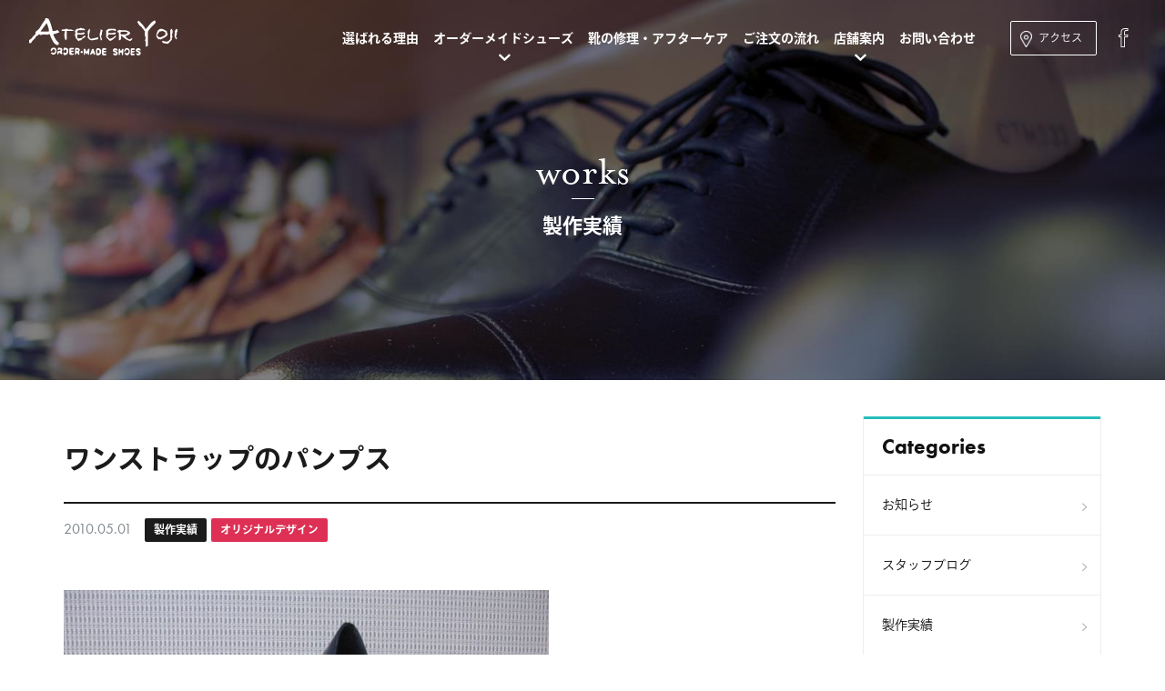

--- FILE ---
content_type: text/html; charset=UTF-8
request_url: https://www.atelier-yoji.com/works/212/
body_size: 56393
content:
<!DOCTYPE html>
<!--[if IE 7]>
<html class="ie ie7" lang="ja">
<![endif]-->
<!--[if IE 8]>
<html class="ie ie8" lang="ja">
<![endif]-->
<!--[if !(IE 7) & !(IE 8)]><!-->
<html lang="ja">
<!--<![endif]-->
<head>
	<meta charset="UTF-8">
	<title>ワンストラップのパンプス | 足に優しいオーダーメイド靴｜アトリエ・ヨージ｜神戸市長田区</title>
	<!-- OGP -->
	<meta property="og:title" content="ワンストラップのパンプス | 足に優しいオーダーメイド靴｜アトリエ・ヨージ｜神戸市長田区" />
	<meta property="og:type" content="article" />
	<meta property="og:url" content="https://www.atelier-yoji.com/works/212/" />
	<meta property="og:image" content="https://www.atelier-yoji.com/app/wp-content/uploads/2016/10/o0640048010520047586.jpg" />
	<meta property="og:site_name" content="足に優しいオーダーメイド靴｜アトリエ・ヨージ｜神戸市長田区" />
	<meta property="og:description" content="&nbsp;軽い外反母趾で、合う靴が見つからず当店にご来店され、仕事でも履いていけるように黒のパンプスをおつ..." />
	<meta property="og:locale" content="ja_JP" />
	<!-- / OGP -->
	<meta name="viewport" content="width=device-width,initial-scale=1.0,minimum-scale=1.0,maximum-scale=1.0,user-scalable=no" />
	<meta name="description" content="&nbsp;軽い外反母趾で、合う靴が見つからず当店にご来店され、仕事でも履いていけるように黒のパンプスをおつ...">
	<meta name="keywords" content="オーダーメイド,シューズ,靴,外反母趾,神戸市長田区,アトリエ・ヨージ">
	<meta name="robots" content="index,follow">
	<meta name="SKYPE_TOOLBAR" content="SKYPE_TOOLBAR_PARSER_COMPATIBLE">
	<meta name="format-detection" content="telephone=no">
	<link rel="shortcut icon" href="/common/img/ico/favicon.ico">
	<link rel="stylesheet" href="/common/css/style.css?20230926-2">
	<link rel="alternate" type="application/rss+xml" title="足に優しいオーダーメイド靴｜アトリエ・ヨージ｜神戸市長田区 &raquo; フィード" href="https://www.atelier-yoji.com/feed/" />
	<!--[if lt IE 9]>
		<link rel="shortcut icon" href="/common/img/ico/favicon-ie.ico">
		<script src="//oss.maxcdn.com/libs/html5shiv/3.7.0/html5shiv.js"></script>
		<script src="//oss.maxcdn.com/libs/respond.js/1.4.2/respond.min.js"></script>
	<![endif]-->
	<!--[if lt IE 8]>
		<link href="/common/css/bootstrap-ie7.css" rel="stylesheet">
	<![endif]-->
	<meta name='robots' content='max-image-preview:large' />
<link rel='dns-prefetch' href='//www.google.com' />
<link rel='stylesheet' id='wp-block-library-css' href='https://www.atelier-yoji.com/app/wp-includes/css/dist/block-library/style.min.css?ver=6.4.3' type='text/css' media='all' />
<style id='classic-theme-styles-inline-css' type='text/css'>
/*! This file is auto-generated */
.wp-block-button__link{color:#fff;background-color:#32373c;border-radius:9999px;box-shadow:none;text-decoration:none;padding:calc(.667em + 2px) calc(1.333em + 2px);font-size:1.125em}.wp-block-file__button{background:#32373c;color:#fff;text-decoration:none}
</style>
<style id='global-styles-inline-css' type='text/css'>
body{--wp--preset--color--black: #000000;--wp--preset--color--cyan-bluish-gray: #abb8c3;--wp--preset--color--white: #ffffff;--wp--preset--color--pale-pink: #f78da7;--wp--preset--color--vivid-red: #cf2e2e;--wp--preset--color--luminous-vivid-orange: #ff6900;--wp--preset--color--luminous-vivid-amber: #fcb900;--wp--preset--color--light-green-cyan: #7bdcb5;--wp--preset--color--vivid-green-cyan: #00d084;--wp--preset--color--pale-cyan-blue: #8ed1fc;--wp--preset--color--vivid-cyan-blue: #0693e3;--wp--preset--color--vivid-purple: #9b51e0;--wp--preset--gradient--vivid-cyan-blue-to-vivid-purple: linear-gradient(135deg,rgba(6,147,227,1) 0%,rgb(155,81,224) 100%);--wp--preset--gradient--light-green-cyan-to-vivid-green-cyan: linear-gradient(135deg,rgb(122,220,180) 0%,rgb(0,208,130) 100%);--wp--preset--gradient--luminous-vivid-amber-to-luminous-vivid-orange: linear-gradient(135deg,rgba(252,185,0,1) 0%,rgba(255,105,0,1) 100%);--wp--preset--gradient--luminous-vivid-orange-to-vivid-red: linear-gradient(135deg,rgba(255,105,0,1) 0%,rgb(207,46,46) 100%);--wp--preset--gradient--very-light-gray-to-cyan-bluish-gray: linear-gradient(135deg,rgb(238,238,238) 0%,rgb(169,184,195) 100%);--wp--preset--gradient--cool-to-warm-spectrum: linear-gradient(135deg,rgb(74,234,220) 0%,rgb(151,120,209) 20%,rgb(207,42,186) 40%,rgb(238,44,130) 60%,rgb(251,105,98) 80%,rgb(254,248,76) 100%);--wp--preset--gradient--blush-light-purple: linear-gradient(135deg,rgb(255,206,236) 0%,rgb(152,150,240) 100%);--wp--preset--gradient--blush-bordeaux: linear-gradient(135deg,rgb(254,205,165) 0%,rgb(254,45,45) 50%,rgb(107,0,62) 100%);--wp--preset--gradient--luminous-dusk: linear-gradient(135deg,rgb(255,203,112) 0%,rgb(199,81,192) 50%,rgb(65,88,208) 100%);--wp--preset--gradient--pale-ocean: linear-gradient(135deg,rgb(255,245,203) 0%,rgb(182,227,212) 50%,rgb(51,167,181) 100%);--wp--preset--gradient--electric-grass: linear-gradient(135deg,rgb(202,248,128) 0%,rgb(113,206,126) 100%);--wp--preset--gradient--midnight: linear-gradient(135deg,rgb(2,3,129) 0%,rgb(40,116,252) 100%);--wp--preset--font-size--small: 13px;--wp--preset--font-size--medium: 20px;--wp--preset--font-size--large: 36px;--wp--preset--font-size--x-large: 42px;--wp--preset--spacing--20: 0.44rem;--wp--preset--spacing--30: 0.67rem;--wp--preset--spacing--40: 1rem;--wp--preset--spacing--50: 1.5rem;--wp--preset--spacing--60: 2.25rem;--wp--preset--spacing--70: 3.38rem;--wp--preset--spacing--80: 5.06rem;--wp--preset--shadow--natural: 6px 6px 9px rgba(0, 0, 0, 0.2);--wp--preset--shadow--deep: 12px 12px 50px rgba(0, 0, 0, 0.4);--wp--preset--shadow--sharp: 6px 6px 0px rgba(0, 0, 0, 0.2);--wp--preset--shadow--outlined: 6px 6px 0px -3px rgba(255, 255, 255, 1), 6px 6px rgba(0, 0, 0, 1);--wp--preset--shadow--crisp: 6px 6px 0px rgba(0, 0, 0, 1);}:where(.is-layout-flex){gap: 0.5em;}:where(.is-layout-grid){gap: 0.5em;}body .is-layout-flow > .alignleft{float: left;margin-inline-start: 0;margin-inline-end: 2em;}body .is-layout-flow > .alignright{float: right;margin-inline-start: 2em;margin-inline-end: 0;}body .is-layout-flow > .aligncenter{margin-left: auto !important;margin-right: auto !important;}body .is-layout-constrained > .alignleft{float: left;margin-inline-start: 0;margin-inline-end: 2em;}body .is-layout-constrained > .alignright{float: right;margin-inline-start: 2em;margin-inline-end: 0;}body .is-layout-constrained > .aligncenter{margin-left: auto !important;margin-right: auto !important;}body .is-layout-constrained > :where(:not(.alignleft):not(.alignright):not(.alignfull)){max-width: var(--wp--style--global--content-size);margin-left: auto !important;margin-right: auto !important;}body .is-layout-constrained > .alignwide{max-width: var(--wp--style--global--wide-size);}body .is-layout-flex{display: flex;}body .is-layout-flex{flex-wrap: wrap;align-items: center;}body .is-layout-flex > *{margin: 0;}body .is-layout-grid{display: grid;}body .is-layout-grid > *{margin: 0;}:where(.wp-block-columns.is-layout-flex){gap: 2em;}:where(.wp-block-columns.is-layout-grid){gap: 2em;}:where(.wp-block-post-template.is-layout-flex){gap: 1.25em;}:where(.wp-block-post-template.is-layout-grid){gap: 1.25em;}.has-black-color{color: var(--wp--preset--color--black) !important;}.has-cyan-bluish-gray-color{color: var(--wp--preset--color--cyan-bluish-gray) !important;}.has-white-color{color: var(--wp--preset--color--white) !important;}.has-pale-pink-color{color: var(--wp--preset--color--pale-pink) !important;}.has-vivid-red-color{color: var(--wp--preset--color--vivid-red) !important;}.has-luminous-vivid-orange-color{color: var(--wp--preset--color--luminous-vivid-orange) !important;}.has-luminous-vivid-amber-color{color: var(--wp--preset--color--luminous-vivid-amber) !important;}.has-light-green-cyan-color{color: var(--wp--preset--color--light-green-cyan) !important;}.has-vivid-green-cyan-color{color: var(--wp--preset--color--vivid-green-cyan) !important;}.has-pale-cyan-blue-color{color: var(--wp--preset--color--pale-cyan-blue) !important;}.has-vivid-cyan-blue-color{color: var(--wp--preset--color--vivid-cyan-blue) !important;}.has-vivid-purple-color{color: var(--wp--preset--color--vivid-purple) !important;}.has-black-background-color{background-color: var(--wp--preset--color--black) !important;}.has-cyan-bluish-gray-background-color{background-color: var(--wp--preset--color--cyan-bluish-gray) !important;}.has-white-background-color{background-color: var(--wp--preset--color--white) !important;}.has-pale-pink-background-color{background-color: var(--wp--preset--color--pale-pink) !important;}.has-vivid-red-background-color{background-color: var(--wp--preset--color--vivid-red) !important;}.has-luminous-vivid-orange-background-color{background-color: var(--wp--preset--color--luminous-vivid-orange) !important;}.has-luminous-vivid-amber-background-color{background-color: var(--wp--preset--color--luminous-vivid-amber) !important;}.has-light-green-cyan-background-color{background-color: var(--wp--preset--color--light-green-cyan) !important;}.has-vivid-green-cyan-background-color{background-color: var(--wp--preset--color--vivid-green-cyan) !important;}.has-pale-cyan-blue-background-color{background-color: var(--wp--preset--color--pale-cyan-blue) !important;}.has-vivid-cyan-blue-background-color{background-color: var(--wp--preset--color--vivid-cyan-blue) !important;}.has-vivid-purple-background-color{background-color: var(--wp--preset--color--vivid-purple) !important;}.has-black-border-color{border-color: var(--wp--preset--color--black) !important;}.has-cyan-bluish-gray-border-color{border-color: var(--wp--preset--color--cyan-bluish-gray) !important;}.has-white-border-color{border-color: var(--wp--preset--color--white) !important;}.has-pale-pink-border-color{border-color: var(--wp--preset--color--pale-pink) !important;}.has-vivid-red-border-color{border-color: var(--wp--preset--color--vivid-red) !important;}.has-luminous-vivid-orange-border-color{border-color: var(--wp--preset--color--luminous-vivid-orange) !important;}.has-luminous-vivid-amber-border-color{border-color: var(--wp--preset--color--luminous-vivid-amber) !important;}.has-light-green-cyan-border-color{border-color: var(--wp--preset--color--light-green-cyan) !important;}.has-vivid-green-cyan-border-color{border-color: var(--wp--preset--color--vivid-green-cyan) !important;}.has-pale-cyan-blue-border-color{border-color: var(--wp--preset--color--pale-cyan-blue) !important;}.has-vivid-cyan-blue-border-color{border-color: var(--wp--preset--color--vivid-cyan-blue) !important;}.has-vivid-purple-border-color{border-color: var(--wp--preset--color--vivid-purple) !important;}.has-vivid-cyan-blue-to-vivid-purple-gradient-background{background: var(--wp--preset--gradient--vivid-cyan-blue-to-vivid-purple) !important;}.has-light-green-cyan-to-vivid-green-cyan-gradient-background{background: var(--wp--preset--gradient--light-green-cyan-to-vivid-green-cyan) !important;}.has-luminous-vivid-amber-to-luminous-vivid-orange-gradient-background{background: var(--wp--preset--gradient--luminous-vivid-amber-to-luminous-vivid-orange) !important;}.has-luminous-vivid-orange-to-vivid-red-gradient-background{background: var(--wp--preset--gradient--luminous-vivid-orange-to-vivid-red) !important;}.has-very-light-gray-to-cyan-bluish-gray-gradient-background{background: var(--wp--preset--gradient--very-light-gray-to-cyan-bluish-gray) !important;}.has-cool-to-warm-spectrum-gradient-background{background: var(--wp--preset--gradient--cool-to-warm-spectrum) !important;}.has-blush-light-purple-gradient-background{background: var(--wp--preset--gradient--blush-light-purple) !important;}.has-blush-bordeaux-gradient-background{background: var(--wp--preset--gradient--blush-bordeaux) !important;}.has-luminous-dusk-gradient-background{background: var(--wp--preset--gradient--luminous-dusk) !important;}.has-pale-ocean-gradient-background{background: var(--wp--preset--gradient--pale-ocean) !important;}.has-electric-grass-gradient-background{background: var(--wp--preset--gradient--electric-grass) !important;}.has-midnight-gradient-background{background: var(--wp--preset--gradient--midnight) !important;}.has-small-font-size{font-size: var(--wp--preset--font-size--small) !important;}.has-medium-font-size{font-size: var(--wp--preset--font-size--medium) !important;}.has-large-font-size{font-size: var(--wp--preset--font-size--large) !important;}.has-x-large-font-size{font-size: var(--wp--preset--font-size--x-large) !important;}
.wp-block-navigation a:where(:not(.wp-element-button)){color: inherit;}
:where(.wp-block-post-template.is-layout-flex){gap: 1.25em;}:where(.wp-block-post-template.is-layout-grid){gap: 1.25em;}
:where(.wp-block-columns.is-layout-flex){gap: 2em;}:where(.wp-block-columns.is-layout-grid){gap: 2em;}
.wp-block-pullquote{font-size: 1.5em;line-height: 1.6;}
</style>

<script>
if (document.location.protocol != "https:") {
    document.location = document.URL.replace(/^http:/i, "https:");
}
</script>
<link rel="canonical" href="https://www.atelier-yoji.com/works/212/" />

    <style>
        .grecaptcha-badge{display: none !important;}
        .mw_wp_form_confirm .form__confirm__hidden{ display:none;}
        .form__pp { font-size:14px; line-height:1.8; margin-top:40px; text-align:center;}
        @media( max-width: 575px){ 
            .form__pp { font-size:12px; text-align:left;}
            .form__pp br { display:none;}
        }
    </style>	<noscript>
		<style>#main-text .inner,#main-text .inner:before{border-color: #fff;}#header{opacity: 1 !important;}#main-text #main--text-en,#main-text #main--text-ja,.parallaxx,.parallaxx .plx-element{transform: translateY(0) !important;opacity: 1 !important;}#mainImage,#mainImage h2,#mainImage span{transform: translateY(0) !important;opacity: 1 !important;}#page{opacity: 1!important;transform: translateY(0) !important;}#loading{z-index: -1;display: none;}.swiper-wrapper{display: block;}.lazyload{opacity: 1;}.lazy-inline{display: none!important;}#index #sec02 .bg{background:url('../../img/index/bg-ordermade-shoes.jpg')}
			#mainImage.main-reason{background-image: url('../img/main/main-reason.jpg');}#reason #sec02 .bg{background-image: url('../img/reason/bg01.jpg');}#reason #sec04 .bg{background-image: url('../img/reason/bg03.jpg');}
			#mainImage.main-failur-of-foot{background-image: url('../img/main/main-failur-of-foot.jpg');}#mainImage.main-original-design{background-image: url('../img/main/main-original-design.jpg');}#original-design #sec02 .bg{background-image: url('../img/original-design/bg01.jpg');}#original-design #sec03 .bg{background-image: url('../img/original-design/bg02.jpg');}#original-design #sec04 .bg{background-image: url('../img/original-design/bg03.jpg');}
			#mainImage.main-aftercare{background-image: url('../img/main/main-aftercare.jpg');}#aftercare #sec02 .bg{background-image: url('../img/aftercare/bg01.jpg');}
			#mainImage.main-faq{background-image: url('../img/main/main-faq.jpg');}
			#mainImage.main-voice{background-image: url('../img/main/main-voice.jpg');}#voice #sec02 .bg{background-image: url('../img/voice/bg01.jpg');}#voice #sec03 .bg{background-image: url('../img/voice/bg02.jpg');}.voice-slider01,.voice-slider02{display: none;}
			#mainImage.main-contact{background-image: url('../img/main/main-contact.jpg');}
			#mainImage.main-flow{background-image: url('../img/main/main-flow.jpg');}
			#mainImage.main-store{background-image: url('../img/main/main-store.jpg');}#store #greeting .bg{background-image: url('../img/store/bg01.jpg');}
			#store #greeting .bg{background-image: url('../img/store/bg01.jpg');}
		</style>
	</noscript>
</head>
<body class="post-template-default single single-post postid-212 single-format-standard">
	<div id="page" class="">
		<header id="header">
			<div class="hd-bg">
				<div class="header--logo">
					<h1 id="logo">
						<a href="/">
							<img src="/img/header/logo.png" srcset="/img/header/logo.png 1x,/img/header/logo@2x.png 2x" alt="オーダーメイドシューズ専門店　アトリエヨージ" class="logo-wh">
							<img src="/img/header/logo-bk.png" srcset="/img/header/logo-bk.png 1x,/img/header/logo-bk@2x.png 2x" alt="オーダーメイドシューズ専門店　アトリエヨージ" class="logo-bk">
						</a>
					</h1>
				</div>
				<div class="header--nav">
					<nav id="gnav">
						<ul>
							<li><a href="/reason/">選ばれる理由</a></li>
							<li><a href="javascript:void(0)" class="dropdown-trigger">オーダーメイドシューズ</a></li>
							<li class="hidden-md"><a href="/aftercare/">靴の修理・アフターケア</a></li>
							<li><a href="/flow/">ご注文の流れ</a></li>
							<li><a href="javascript:void(0)" class="dropdown-trigger">店舗案内</a></li>
							<li><a href="/contact/">お問い合わせ</a></li>
						</ul>
					</nav>
					<div id="hd-btns">
						<a href="/store/#access" class="btn btn-ghost btn-access"><img src="/img/header/pin.png" srcset="/img/header/pin.png 1x,/img/header/pin@2x.png 2x" alt="pin" class="wh">
						<img src="/img/header/pin-bk.png" srcset="/img/header/pin-bk.png 1x,/img/header/pin-bk@2x.png 2x" alt="pin" class="bk">アクセス</a>
						<a href="https://www.facebook.com/%E3%82%AA%E3%83%BC%E3%83%80%E3%83%BC%E3%83%A1%E3%82%A4%E3%83%89%E3%82%B7%E3%83%A5%E3%83%BC%E3%82%BA-%E3%82%A2%E3%83%88%E3%83%AA%E3%82%A8%E3%83%A8%E3%83%BC%E3%82%B8-144517382355690/" target="_blank" class="fb"><i class="ion-social-facebook-outline"></i></a>
					</div>
				</div>
			</div>
			<div id="dropdown01" class="dropdown">
				<div class="container">
					<nav>
						<ul class="row">
							<li class="col-sm-4 mb20">
								<a href="/failure-of-foot/" class="icon-link">
									<span class="icon-body"><img src="/img/index/icon01.png" srcset="/img/index/icon01.png 1x,/img/index/icon01@2x.png 2x" alt="足に障がいがある方へ"></span>
									<span class="txt">足に障がいがある方へ</span>
								</a>
							</li>
							<li class="col-sm-4 mb20">
								<a href="/original-design/" class="icon-link">
									<span class="icon-body"><img src="/img/index/icon02.png" srcset="/img/index/icon02.png 1x,/img/index/icon02@2x.png 2x" alt="オリジナルデザイン"></span>
									<span class="txt">オリジナルデザイン</span>
								</a>
							</li>
							<li class="col-sm-4 mb20">
								<a href="/works/" class="icon-link">
									<span class="icon-body"><img src="/img/index/icon05.jpg"  alt="製作実績"></span>
									<span class="txt">製作実績</span>
								</a>
							</li>
						</ul>
					</nav>
				</div>
			</div>
			<div id="dropdown02" class="dropdown">
				<div class="container">
					<nav>
						<ul class="row">
							<li class="col-md-4"><a href="/store/#greeting" class="icon-link">ごあいさつ</a></li>
							<li class="col-md-4"><a href="/store/#store-info" class="icon-link">店舗概要</a></li>
							<li class="col-md-4"><a href="/store/#access" class="icon-link">アクセス</a></li>
						</ul>
					</nav>
				</div>
			</div>
		</header><!-- #header -->		<div id="mainImage" class="parallaxx lazyload main-works">
			<div class="container">
				<h2 class="plx-element">
					<span class="en2 plx-element">works</span>
					製作実績
				</h2>
			</div>
		</div>		<div id="contents">
			<article id="blog">	
				<div class="container pt40">
					<div class="row">
						<div class="col-md-9">
							 
															<h2 class="section-title mb10">
									ワンストラップのパンプス								</h2>
								<div class="mb20">
									<time class="mr10 color-gray" datetime="2010-05-01T16:42:21+09:00">2010.05.01</time>
								<a href="https://www.atelier-yoji.com/works/" rel="category tag" class="mr5 label label-default label-works">製作実績</a><a href="https://www.atelier-yoji.com/works/original/" rel="category tag" class="mr5 label label-default label-original">オリジナルデザイン</a>								</div>
								
																
																
																

								<div class="blog-body">
									<p><img fetchpriority="high" decoding="async" class="alignnone size-medium wp-image-94" src="https://www.atelier-yoji.com/app/wp-content/uploads/2016/10/o0640048010520047586-533x400.jpg" alt="o0640048010520047586" width="533" height="400" srcset="https://www.atelier-yoji.com/app/wp-content/uploads/2016/10/o0640048010520047586-533x400.jpg 533w, https://www.atelier-yoji.com/app/wp-content/uploads/2016/10/o0640048010520047586.jpg 640w" sizes="(max-width: 533px) 100vw, 533px" /></p>
<p>&nbsp;</p>
<p>軽い外反母趾で、合う靴が見つからず当店にご来店され、</p>
<p>仕事でも履いていけるように黒のパンプスをおつくりしました。</p>
<p>６㎝のヒールです。</p>
<p>&nbsp;</p>
<p>靴を買っていただく時のポイントですが、</p>
<p>履いた時にちょうどの感じではなく、ほんの少しだけきつめの靴を買うのがコツです。</p>
<p>革は伸びますので、３日ぐらい履けば足にちょうどいい大きさになじんでくれます。</p>
<p>（ただし合成皮革だとあまり生地が伸びてくれませんのでこの考え方はあてはまりません。）</p>
<p>&nbsp;</p>
<p>そして一般店頭で靴を買われる場合はどんな靴でも３０分以上の試し履きをして慎重に</p>
<p>考えて買うことが大切です。</p>
<p>&nbsp;</p>
<p>ですので、このパンプスもお客様のサイズよりもほんのちょっぴりしぼって作ってあります。</p>
								</div>
								<div class="share-button btn-group btn-group-justified">
									<a href="http://twitter.com/share?url=https://www.atelier-yoji.com/works/212/&amp;text=ワンストラップのパンプス" class="btn btn-info share-tw">
										<i class="ion-social-twitter"></i>
									</a>
									<a href="https://www.facebook.com/sharer/sharer.php?u=https://www.atelier-yoji.com/works/212/" class="btn btn-info share-fb">
										<i class="ion-social-facebook"></i>
									</a>
								</div>
								<div class="single-pagenavi">
									<a href="https://www.atelier-yoji.com/works/214/" rel="prev">&laquo;</a>									<a href="/original/" class="return">一覧</a>
					    			<a href="https://www.atelier-yoji.com/works/211/" rel="next">&raquo;</a>								<!--/ .wp-pagenavi --></div>
													</div>
						<div class="col-md-3">
							<div id="side" class="pb40">
																	<h4 class="side-title">
									Categories
								</h4>
								<ul class="cat-list mb20">
										<li class="cat-item cat-item-1"><a href="https://www.atelier-yoji.com/information/">お知らせ</a>
</li>
	<li class="cat-item cat-item-2"><a href="https://www.atelier-yoji.com/blog/">スタッフブログ</a>
</li>
	<li class="cat-item cat-item-3"><a href="https://www.atelier-yoji.com/works/">製作実績</a>
<ul class='children'>
	<li class="cat-item cat-item-5"><a href="https://www.atelier-yoji.com/works/failure/">障がい者の方向けの靴</a>
</li>
	<li class="cat-item cat-item-6"><a href="https://www.atelier-yoji.com/works/original/">オリジナルデザイン</a>
</li>
</ul>
</li>
								</ul>
								<h4 class="side-title">
									Archives
								</h4>
								<div class="select-wrap mb20">
									<select onchange="window.location.href=this.value">
										<option value="">アーカイブを選択</option>
											<option value='https://www.atelier-yoji.com/date/2022/01/?cat=3'> 2022年1月 </option>
	<option value='https://www.atelier-yoji.com/date/2021/11/?cat=3'> 2021年11月 </option>
	<option value='https://www.atelier-yoji.com/date/2021/10/?cat=3'> 2021年10月 </option>
	<option value='https://www.atelier-yoji.com/date/2020/11/?cat=3'> 2020年11月 </option>
	<option value='https://www.atelier-yoji.com/date/2019/09/?cat=3'> 2019年9月 </option>
	<option value='https://www.atelier-yoji.com/date/2019/08/?cat=3'> 2019年8月 </option>
	<option value='https://www.atelier-yoji.com/date/2019/01/?cat=3'> 2019年1月 </option>
	<option value='https://www.atelier-yoji.com/date/2018/12/?cat=3'> 2018年12月 </option>
	<option value='https://www.atelier-yoji.com/date/2018/11/?cat=3'> 2018年11月 </option>
	<option value='https://www.atelier-yoji.com/date/2018/10/?cat=3'> 2018年10月 </option>
	<option value='https://www.atelier-yoji.com/date/2018/07/?cat=3'> 2018年7月 </option>
	<option value='https://www.atelier-yoji.com/date/2018/04/?cat=3'> 2018年4月 </option>
	<option value='https://www.atelier-yoji.com/date/2018/03/?cat=3'> 2018年3月 </option>
	<option value='https://www.atelier-yoji.com/date/2017/12/?cat=3'> 2017年12月 </option>
	<option value='https://www.atelier-yoji.com/date/2017/11/?cat=3'> 2017年11月 </option>
	<option value='https://www.atelier-yoji.com/date/2017/09/?cat=3'> 2017年9月 </option>
	<option value='https://www.atelier-yoji.com/date/2017/08/?cat=3'> 2017年8月 </option>
	<option value='https://www.atelier-yoji.com/date/2017/07/?cat=3'> 2017年7月 </option>
	<option value='https://www.atelier-yoji.com/date/2017/06/?cat=3'> 2017年6月 </option>
	<option value='https://www.atelier-yoji.com/date/2017/05/?cat=3'> 2017年5月 </option>
	<option value='https://www.atelier-yoji.com/date/2017/04/?cat=3'> 2017年4月 </option>
	<option value='https://www.atelier-yoji.com/date/2017/03/?cat=3'> 2017年3月 </option>
	<option value='https://www.atelier-yoji.com/date/2017/02/?cat=3'> 2017年2月 </option>
	<option value='https://www.atelier-yoji.com/date/2017/01/?cat=3'> 2017年1月 </option>
	<option value='https://www.atelier-yoji.com/date/2016/12/?cat=3'> 2016年12月 </option>
	<option value='https://www.atelier-yoji.com/date/2016/11/?cat=3'> 2016年11月 </option>
	<option value='https://www.atelier-yoji.com/date/2016/10/?cat=3'> 2016年10月 </option>
	<option value='https://www.atelier-yoji.com/date/2012/05/?cat=3'> 2012年5月 </option>
	<option value='https://www.atelier-yoji.com/date/2012/04/?cat=3'> 2012年4月 </option>
	<option value='https://www.atelier-yoji.com/date/2012/03/?cat=3'> 2012年3月 </option>
	<option value='https://www.atelier-yoji.com/date/2012/02/?cat=3'> 2012年2月 </option>
	<option value='https://www.atelier-yoji.com/date/2011/11/?cat=3'> 2011年11月 </option>
	<option value='https://www.atelier-yoji.com/date/2011/09/?cat=3'> 2011年9月 </option>
	<option value='https://www.atelier-yoji.com/date/2011/06/?cat=3'> 2011年6月 </option>
	<option value='https://www.atelier-yoji.com/date/2011/05/?cat=3'> 2011年5月 </option>
	<option value='https://www.atelier-yoji.com/date/2011/04/?cat=3'> 2011年4月 </option>
	<option value='https://www.atelier-yoji.com/date/2011/03/?cat=3'> 2011年3月 </option>
	<option value='https://www.atelier-yoji.com/date/2011/02/?cat=3'> 2011年2月 </option>
	<option value='https://www.atelier-yoji.com/date/2011/01/?cat=3'> 2011年1月 </option>
	<option value='https://www.atelier-yoji.com/date/2010/10/?cat=3'> 2010年10月 </option>
	<option value='https://www.atelier-yoji.com/date/2010/09/?cat=3'> 2010年9月 </option>
	<option value='https://www.atelier-yoji.com/date/2010/08/?cat=3'> 2010年8月 </option>
	<option value='https://www.atelier-yoji.com/date/2010/07/?cat=3'> 2010年7月 </option>
	<option value='https://www.atelier-yoji.com/date/2010/06/?cat=3'> 2010年6月 </option>
	<option value='https://www.atelier-yoji.com/date/2010/05/?cat=3'> 2010年5月 </option>
	<option value='https://www.atelier-yoji.com/date/2010/04/?cat=3'> 2010年4月 </option>
	<option value='https://www.atelier-yoji.com/date/2010/03/?cat=3'> 2010年3月 </option>
	<option value='https://www.atelier-yoji.com/date/2010/02/?cat=3'> 2010年2月 </option>
									</select>
								</div>
																																<h4 class="side-title">
									Recent posts
								</h4>
								<div class="blog-list-wrap mb20">
																	<div class="blog-list">
										<div class="blog-list-image">
											<a href="https://www.atelier-yoji.com/blog/3088/" class="blog-thumbnail thumbnail-square" style="background-image:url('https://www.atelier-yoji.com/app/wp-content/uploads/2022/01/IMG_3701.jpg')">
												<img src="https://www.atelier-yoji.com/app/wp-content/uploads/2022/01/IMG_3701.jpg" alt="メンズタイプ幅広でお悩みの方に足に優しい靴・オーダーメイドシューズ">
											</a>
										</div>
										<div class="blog-list-body">
											<time datetime="2022-01-06T17:07:30+09:00">2022.01.06</time>
											<h1 class="blog-title">
												<a href="https://www.atelier-yoji.com/blog/3088/">メンズタイプ幅広でお悩みの方に足に優しい靴・オーダーメイドシューズ</a>
											</h1>
										</div>
									</div>
																	<div class="blog-list">
										<div class="blog-list-image">
											<a href="https://www.atelier-yoji.com/works/3049/" class="blog-thumbnail thumbnail-square" style="background-image:url('https://www.atelier-yoji.com/app/wp-content/uploads/2021/11/IMG_3684.jpg')">
												<img src="https://www.atelier-yoji.com/app/wp-content/uploads/2021/11/IMG_3684.jpg" alt="線維筋痛症（若年性線維筋痛症）でお悩みの方の足に優しい靴・オーダーメイドシューズ">
											</a>
										</div>
										<div class="blog-list-body">
											<time datetime="2021-11-09T16:53:12+09:00">2021.11.09</time>
											<h1 class="blog-title">
												<a href="https://www.atelier-yoji.com/works/3049/">線維筋痛症（若年性線維筋痛症）でお悩みの方の足に優しい靴・オーダーメイドシューズ</a>
											</h1>
										</div>
									</div>
																	<div class="blog-list">
										<div class="blog-list-image">
											<a href="https://www.atelier-yoji.com/works/3012/" class="blog-thumbnail thumbnail-square" style="background-image:url('https://www.atelier-yoji.com/app/wp-content/uploads/2021/10/IMG_3626.jpg')">
												<img src="https://www.atelier-yoji.com/app/wp-content/uploads/2021/10/IMG_3626.jpg" alt="オンラインでのオーダーメイドシユーズ製作">
											</a>
										</div>
										<div class="blog-list-body">
											<time datetime="2021-10-29T12:03:17+09:00">2021.10.29</time>
											<h1 class="blog-title">
												<a href="https://www.atelier-yoji.com/works/3012/">オンラインでのオーダーメイドシユーズ製作</a>
											</h1>
										</div>
									</div>
																	<div class="blog-list">
										<div class="blog-list-image">
											<a href="https://www.atelier-yoji.com/works/3010/" class="blog-thumbnail thumbnail-square" style="background-image:url('https://www.atelier-yoji.com/app/wp-content/uploads/2021/10/IMG_3666.jpg')">
												<img src="https://www.atelier-yoji.com/app/wp-content/uploads/2021/10/IMG_3666.jpg" alt="シャルコー・マリー・トゥース病でお悩みの方の足にやさしい靴・オーダーメイドシューズ">
											</a>
										</div>
										<div class="blog-list-body">
											<time datetime="2021-10-28T16:39:19+09:00">2021.10.28</time>
											<h1 class="blog-title">
												<a href="https://www.atelier-yoji.com/works/3010/">シャルコー・マリー・トゥース病でお悩みの方の足にやさしい靴・オーダーメイドシューズ</a>
											</h1>
										</div>
									</div>
																	<div class="blog-list">
										<div class="blog-list-image">
											<a href="https://www.atelier-yoji.com/works/2983/" class="blog-thumbnail thumbnail-square" style="background-image:url('https://www.atelier-yoji.com/app/wp-content/uploads/2021/10/IMG_3643.jpg')">
												<img src="https://www.atelier-yoji.com/app/wp-content/uploads/2021/10/IMG_3643.jpg" alt="脳血管障害・脳梗塞の後遺症でお悩みの方の足にやさしい靴・オーダーメイドシューズ">
											</a>
										</div>
										<div class="blog-list-body">
											<time datetime="2021-10-26T14:25:56+09:00">2021.10.26</time>
											<h1 class="blog-title">
												<a href="https://www.atelier-yoji.com/works/2983/">脳血管障害・脳梗塞の後遺症でお悩みの方の足にやさしい靴・オーダーメイドシューズ</a>
											</h1>
										</div>
									</div>
																								</div>
														</div>
						</div>
					</div>
				</div>
			</article><!-- / #blog -->
			<div id="breadcrumb"><div class="container"><ul class="breadcrumb"><li><a href="https://www.atelier-yoji.com/">トップページ</a></li><li><a href="https://www.atelier-yoji.com/works/">製作実績</a></li><li><a href="https://www.atelier-yoji.com/works/original/">オリジナルデザイン</a></li><li>ワンストラップのパンプス</li></ul></div></div>		</div><!-- / #contents -->		<div class="z-depth-2">
			<aside>
				<div class="container pt60 pb40 parallaxx">
					<div class="row">
						<div class="col-md-6 mb30">
							<div class="text-center">
								<div class="pt30 mb30 plx-element">
									<img src="/img/index/icon03.png" srcset="/img/index/icon03.png 1x,/img/index/icon03@2x.png 2x" alt="靴の修理・アフターケア">
								</div>
								<h4 class="mb20 plx-element">靴の修理・アフターケア</h4>	
								<p class="plx-element">アトリエ・ヨージで制作させていただきました靴につきましては、<br class="hidden-xs hidden-sm hidden-md">修理・アフターケアすべて、担当職人が責任をもって対応いたします。</p>
								<div class="plx-element">
									<a href="/aftercare/" class="btn btn-primary arrow-right">さらに詳しく</a>
								</div>
							</div>
						</div>
						<div class="col-md-6 mb30">
							<div class="text-center">
								<div class="pt30 mb30 plx-element">
									<img src="/img/index/icon04.png" srcset="/img/index/icon04.png 1x,/img/index/icon04@2x.png 2x" alt="ご注文の流れ">
								</div>
								<h4 class="mb20 plx-element">ご注文の流れ</h4>	
								<p class="plx-element">オーダーいただいてから完成までおよそ２ヶ月です。<br class="hidden-xs">期間についてはあくまでも目安となり<br class="hidden-xs hidden-sm hidden-md">デザインや混み具合により変動いたしますのでご了承ください。</p>
								<div class="plx-element">
									<a href="/flow/" class="btn btn-primary arrow-right">さらに詳しく</a>
								</div>
							</div>
						</div>
					</div>
					<div class="row text-center">
						<div class="col-sm-6 mb20 plx-element">
							<a href="/faq/" class="hover"><img data-src="/img/index/banner01.jpg" data-srcset="/img/index/banner01.jpg 1x,/img/index/banner01@2x.jpg 2x" alt="FAQ" class="lazyload"></a>
							<noscript>
								<a href="/faq/" class="hover"><img src="/img/index/banner01.jpg" srcset="/img/index/banner01.jpg 1x,/img/index/banner01@2x.jpg 2x" alt="FAQ"></a>
							</noscript>
						</div>
						<div class="col-sm-6 mb20 plx-element">
							<a href="/voice/" class="hover"><img data-src="/img/index/banner02.jpg" data-srcset="/img/index/banner02.jpg 1x,/img/index/banner02@2x.jpg 2x" alt="VOICE" class="lazyload"></a>
							<noscript>
								<a href="/voice/" class="hover"><img src="/img/index/banner02.jpg" srcset="/img/index/banner02.jpg 1x,/img/index/banner02@2x.jpg 2x" alt="VOICE"></a>
							</noscript>
						</div>
					</div>
										<div class="row" id="aside--blog-list">
						<div class="col-sm-6 mb15">
																												<div class="blog-list-wrap">
								<div class="pos-r">
									<h5 class="section-title mb15">
										お知らせ / INFORMATION
									</h5>
									<div class="btn-more">
										<a href="/information/" class="btn btn-sm btn-primary arrow-right">
											一覧へ
										</a>
									</div>
								</div>
																<div class="blog-list">
									<div class="blog-list-image">
										<a href="https://www.atelier-yoji.com/information/3150/" class="blog-thumbnail thumbnail-square lazyload lazy-inline" data-bg='https://www.atelier-yoji.com/app/wp-content/uploads/2023/02/img-300x300.jpg'>
											<img src="https://www.atelier-yoji.com/app/wp-content/uploads/2023/02/img-300x300.jpg" alt="読売テレビの「ノゾキミ」で特集されました">
										</a>
										<noscript>
											<a href="https://www.atelier-yoji.com/information/3150/" class="blog-thumbnail thumbnail-square" style="background-image:url('https://www.atelier-yoji.com/app/wp-content/uploads/2023/02/img-300x300.jpg')">
											<img src="https://www.atelier-yoji.com/app/wp-content/uploads/2023/02/img-300x300.jpg" alt="読売テレビの「ノゾキミ」で特集されました">
											</a>
										</noscript>
									</div>
									<div class="blog-list-body">
										<div class="cat mb10">
											<time class="mr10 color-gray" datetime="2023-02-09T15:27:56+09:00">2023.02.09</time>
											<a href="https://www.atelier-yoji.com/information/" rel="category tag" class="mr5 label label-default label-information">お知らせ</a>										</div>
										<h1 class="blog-title">
											<a href="https://www.atelier-yoji.com/information/3150/">読売テレビの「ノゾキミ」で特集されました</a>
										</h1>
									</div>
								</div>
																<div class="blog-list">
									<div class="blog-list-image">
										<a href="https://www.atelier-yoji.com/information/2996/" class="blog-thumbnail thumbnail-square lazyload lazy-inline" data-bg='https://www.atelier-yoji.com/app/wp-content/uploads/2021/10/IMG_3660-300x300.jpg'>
											<img src="https://www.atelier-yoji.com/app/wp-content/uploads/2021/10/IMG_3660-300x300.jpg" alt="オンラインでのオーダーメイドシューズのご案内">
										</a>
										<noscript>
											<a href="https://www.atelier-yoji.com/information/2996/" class="blog-thumbnail thumbnail-square" style="background-image:url('https://www.atelier-yoji.com/app/wp-content/uploads/2021/10/IMG_3660-300x300.jpg')">
											<img src="https://www.atelier-yoji.com/app/wp-content/uploads/2021/10/IMG_3660-300x300.jpg" alt="オンラインでのオーダーメイドシューズのご案内">
											</a>
										</noscript>
									</div>
									<div class="blog-list-body">
										<div class="cat mb10">
											<time class="mr10 color-gray" datetime="2021-10-26T17:12:28+09:00">2021.10.26</time>
											<a href="https://www.atelier-yoji.com/information/" rel="category tag" class="mr5 label label-default label-information">お知らせ</a><a href="https://www.atelier-yoji.com/blog/" rel="category tag" class="mr5 label label-default label-blog">スタッフブログ</a>										</div>
										<h1 class="blog-title">
											<a href="https://www.atelier-yoji.com/information/2996/">オンラインでのオーダーメイドシューズのご案内</a>
										</h1>
									</div>
								</div>
																<div class="blog-list">
									<div class="blog-list-image">
										<a href="https://www.atelier-yoji.com/information/810/" class="blog-thumbnail thumbnail-square lazyload lazy-inline" data-bg='https://www.atelier-yoji.com/app/wp-content/uploads/2017/07/IMG_2115-300x300.jpg'>
											<img src="https://www.atelier-yoji.com/app/wp-content/uploads/2017/07/IMG_2115-300x300.jpg" alt="脚長差補正靴・既製品の底上げ加工サービス">
										</a>
										<noscript>
											<a href="https://www.atelier-yoji.com/information/810/" class="blog-thumbnail thumbnail-square" style="background-image:url('https://www.atelier-yoji.com/app/wp-content/uploads/2017/07/IMG_2115-300x300.jpg')">
											<img src="https://www.atelier-yoji.com/app/wp-content/uploads/2017/07/IMG_2115-300x300.jpg" alt="脚長差補正靴・既製品の底上げ加工サービス">
											</a>
										</noscript>
									</div>
									<div class="blog-list-body">
										<div class="cat mb10">
											<time class="mr10 color-gray" datetime="2017-07-10T15:06:21+09:00">2017.07.10</time>
											<a href="https://www.atelier-yoji.com/information/" rel="category tag" class="mr5 label label-default label-information">お知らせ</a><a href="https://www.atelier-yoji.com/blog/" rel="category tag" class="mr5 label label-default label-blog">スタッフブログ</a>										</div>
										<h1 class="blog-title">
											<a href="https://www.atelier-yoji.com/information/810/">脚長差補正靴・既製品の底上げ加工サービス</a>
										</h1>
									</div>
								</div>
																							</div>
												</div>
						<div class="col-sm-6 mb15">
																												<div class="blog-list-wrap">
								<div class="pos-r">
									<h5 class="section-title mb15">
										スタッフブログ / BLOG
									</h5>
									<div class="btn-more">
										<a href="/blog/" class="btn btn-sm btn-primary arrow-right">
											一覧へ
										</a>
									</div>
								</div>
																<div class="blog-list">
									<div class="blog-list-image">
										<a href="https://www.atelier-yoji.com/blog/3088/" class="blog-thumbnail thumbnail-square lazyload lazy-inline" data-bg='https://www.atelier-yoji.com/app/wp-content/uploads/2022/01/IMG_3699-300x300.jpg'>
											<img src="https://www.atelier-yoji.com/app/wp-content/uploads/2022/01/IMG_3699-300x300.jpg" alt="メンズタイプ幅広でお悩みの方に足に優しい靴・オーダーメイドシューズ">
										</a>
										<noscript>
											<a href="https://www.atelier-yoji.com/blog/3088/" class="blog-thumbnail thumbnail-square" style="background-image:url('https://www.atelier-yoji.com/app/wp-content/uploads/2022/01/IMG_3699-300x300.jpg')">
											<img src="https://www.atelier-yoji.com/app/wp-content/uploads/2022/01/IMG_3699-300x300.jpg" alt="メンズタイプ幅広でお悩みの方に足に優しい靴・オーダーメイドシューズ">
											</a>
										</noscript>
									</div>
									<div class="blog-list-body">
										<div class="cat mb10">
											<time class="mr10 color-gray" datetime="2022-01-06T17:07:30+09:00">2022.01.06</time>
											<a href="https://www.atelier-yoji.com/blog/" rel="category tag" class="mr5 label label-default label-blog">スタッフブログ</a><a href="https://www.atelier-yoji.com/works/" rel="category tag" class="mr5 label label-default label-works">製作実績</a><a href="https://www.atelier-yoji.com/works/original/" rel="category tag" class="mr5 label label-default label-original">オリジナルデザイン</a>										</div>
										<h1 class="blog-title">
											<a href="https://www.atelier-yoji.com/blog/3088/">メンズタイプ幅広でお悩みの方に足に優しい靴・オーダーメイドシューズ</a>
										</h1>
									</div>
								</div>
																<div class="blog-list">
									<div class="blog-list-image">
										<a href="https://www.atelier-yoji.com/information/2996/" class="blog-thumbnail thumbnail-square lazyload lazy-inline" data-bg='https://www.atelier-yoji.com/app/wp-content/uploads/2021/10/IMG_3660-300x300.jpg'>
											<img src="https://www.atelier-yoji.com/app/wp-content/uploads/2021/10/IMG_3660-300x300.jpg" alt="オンラインでのオーダーメイドシューズのご案内">
										</a>
										<noscript>
											<a href="https://www.atelier-yoji.com/information/2996/" class="blog-thumbnail thumbnail-square" style="background-image:url('https://www.atelier-yoji.com/app/wp-content/uploads/2021/10/IMG_3660-300x300.jpg')">
											<img src="https://www.atelier-yoji.com/app/wp-content/uploads/2021/10/IMG_3660-300x300.jpg" alt="オンラインでのオーダーメイドシューズのご案内">
											</a>
										</noscript>
									</div>
									<div class="blog-list-body">
										<div class="cat mb10">
											<time class="mr10 color-gray" datetime="2021-10-26T17:12:28+09:00">2021.10.26</time>
											<a href="https://www.atelier-yoji.com/information/" rel="category tag" class="mr5 label label-default label-information">お知らせ</a><a href="https://www.atelier-yoji.com/blog/" rel="category tag" class="mr5 label label-default label-blog">スタッフブログ</a>										</div>
										<h1 class="blog-title">
											<a href="https://www.atelier-yoji.com/information/2996/">オンラインでのオーダーメイドシューズのご案内</a>
										</h1>
									</div>
								</div>
																<div class="blog-list">
									<div class="blog-list-image">
										<a href="https://www.atelier-yoji.com/information/810/" class="blog-thumbnail thumbnail-square lazyload lazy-inline" data-bg='https://www.atelier-yoji.com/app/wp-content/uploads/2017/07/IMG_2115-300x300.jpg'>
											<img src="https://www.atelier-yoji.com/app/wp-content/uploads/2017/07/IMG_2115-300x300.jpg" alt="脚長差補正靴・既製品の底上げ加工サービス">
										</a>
										<noscript>
											<a href="https://www.atelier-yoji.com/information/810/" class="blog-thumbnail thumbnail-square" style="background-image:url('https://www.atelier-yoji.com/app/wp-content/uploads/2017/07/IMG_2115-300x300.jpg')">
											<img src="https://www.atelier-yoji.com/app/wp-content/uploads/2017/07/IMG_2115-300x300.jpg" alt="脚長差補正靴・既製品の底上げ加工サービス">
											</a>
										</noscript>
									</div>
									<div class="blog-list-body">
										<div class="cat mb10">
											<time class="mr10 color-gray" datetime="2017-07-10T15:06:21+09:00">2017.07.10</time>
											<a href="https://www.atelier-yoji.com/information/" rel="category tag" class="mr5 label label-default label-information">お知らせ</a><a href="https://www.atelier-yoji.com/blog/" rel="category tag" class="mr5 label label-default label-blog">スタッフブログ</a>										</div>
										<h1 class="blog-title">
											<a href="https://www.atelier-yoji.com/information/810/">脚長差補正靴・既製品の底上げ加工サービス</a>
										</h1>
									</div>
								</div>
																							</div>
												</div>
					</div>
								</div>
			</aside>
		</div>
		<footer id="footer">
			<div id="footer--top">
				<div class="container">
					<div class="col-md-6 text-right text-sm-center">
						<div class="footer-logo">
							<a href="/"><img src="/img/header/logo.png" srcset="/img/header/logo.png 1x,/img/header/logo@2x.png 2x" alt="オーダーメイドシューズ専門店　アトリエヨージ"></a>
						</div>
					</div>
					<div class="col-md-6 text-sm-center text-xs-left">
						オーダーメイドシューズ専門店　アトリエヨージ<br class="hidden-xs">
						神戸市長田区細田町7-1-9　シューズプラザ309
						<div class="tel">078-641-6466</div>
                        ※<span style="text-decoration: underline; font-weight: bold; font-size: 16px;">完全予約制</span>です。ご予約はお電話からお待ちしております。
					</div>
				</div>
			</div>
			<div id="footer--content">
				<div class="container pt40 pb40">
					<div class="row">
						<div class="col-md-3">
							<ul class="ft-nav">
								<li><a href="/reason/">選ばれる理由</a></li>
								<li>オーダーメイドシューズ
									<ul>
										<li><a href="/failure-of-foot/">足に障がいがある方へ</a></li>
										<li><a href="/original-design/">オリジナルデザイン</a></li>
									</ul>
								</li>							
							</ul>
						</div>
						<div class="col-md-3">
							<ul class="ft-nav">
								<li><a href="/aftercare/">靴の修理・アフターケア</a></li>
								<li><a href="/flow/">ご注文のながれ</a></li>
								<li><a href="/faq/">よくあるご質問</a></li>
								<li><a href="/voice/">お客様の声</a></li>
							</ul>
						</div>
						<div class="col-md-3">
							<ul class="ft-nav">
								<li><a href="/store/">店舗案内</a>
									<ul>
										<li><a href="/store/#greeting">ごあいさつ</a></li>
										<li><a href="/store/#store-info">店舗概要</a></li>
										<li><a href="/store/#access">アクセス</a></li>
									</ul>
								</li>							
							</ul>
						</div>
						<div class="col-md-3">
							<ul class="ft-nav">
								<li><a href="/information/">お知らせ</a></li>
								<li><a href="/blog/">スタッフブログ</a></li>
								<li><a href="/works/">製作実績</a></li>
								<li><a href="/contact/">お問い合わせ</a></li>
							</ul>
						</div>
					</div>
				</div>
			</div>
			<div id="footer--bottom">
				<div class="container">
					<div class="col-md-6 text-sm-center mb20">
						<a href="/store/#access" class="btn btn-ghost btn-access mr10 mb10"><img src="/img/footer/pin.png" srcset="/img/footer/pin.png 1x,/img/footer/pin@2x.png 2x" alt="">アクセス</a>
						<a href="https://goo.gl/maps/WynJ6GE1Z9r" target="_blank" class="btn btn-ghost btn-map mb10"><img src="/img/footer/map.png" srcset="/img/footer/map.png 1x,/img/footer/map@2x.png 2x" alt="">大きな地図で見る</a>
					</div>
					<div class="col-md-6 en2 text-right">
						<div class="copy text-sm-center text-right">
							© Atelier Yoji. All Rights Reserved.
						</div>
					</div>
				</div>
			</div>
		</footer><!-- / #footer -->
		<div id="overlay"></div>
	</div><!-- #page -->
	<div id="hamburger">
		<span id="drawer-toggle">
			<i class="icon-bar"></i>
			<i class="icon-bar"></i>
			<i class="icon-bar"></i>
		</span>
	</div>
	<nav id="drawer">
		<div class="tel">
			<a href="tel:078-641-6466" class="btn btn-ghost btn-block">078-641-6466</a>
		</div>
		<ul class="dw-nav">
			<li><a href="/reason/">選ばれる理由</a></li>
			<li>オーダーメイドシューズ
				<ul>
					<li><a href="/failure-of-foot/">足に障がいがある方へ</a></li>
					<li><a href="/original-design/">オリジナルデザイン</a></li>
				</ul>
			</li>
			<li><a href="/aftercare/">靴の修理・アフターケア</a></li>
			<li><a href="/flow/">ご注文のながれ</a></li>
			<li><a href="/faq/">よくあるご質問</a></li>
			<li><a href="/voice/">お客様の声</a></li>
			<li class="list-divider"></li>
			<li><a href="/store/">店舗案内</a>
				<ul>
					<li><a href="/store/#greeting">ごあいさつ</a></li>
					<li><a href="/store/#store-info">店舗概要</a></li>
					<li><a href="/store/#access">アクセス</a></li>
				</ul>
			</li>
			<li class="list-divider"></li>
			<li><a href="/information/">お知らせ</a></li>
			<li><a href="/blog/">スタッフブログ</a></li>
			<li><a href="/works/">製作実績</a></li>
			<li><a href="/contact/">お問い合わせ</a></li>			
		</ul>
	</nav>
	<div id="loading"></div>	<script type="text/javascript" src="https://www.google.com/recaptcha/api.js?render=6Ld8WEQrAAAAAER1b9x0-7fHC_sRKn4NNY4oK8QM&amp;ver=v3" id="reCAPTCHv3-js"></script>
<script type="text/javascript" id="reCAPTCHv3-js-after">
/* <![CDATA[ */
const recaptchaGetToken = () => {
    if(document.querySelector(".mw_wp_form_input form")) {
        const myForm = document.querySelector(".mw_wp_form_input form");
        let preventEvent = true;
        const getToken =  (e) => {
            const target = e.target;
            if(preventEvent) {
                e.preventDefault();
                grecaptcha.ready(function() {
                    grecaptcha.execute("6Ld8WEQrAAAAAER1b9x0-7fHC_sRKn4NNY4oK8QM", {action: "homepage"})
                    .then(function(token) {
                        preventEvent = false;
                        if(document.querySelector("[name=recaptchaToken]")) {
                            const recaptchaToken = document.querySelector("[name=recaptchaToken]");
                            recaptchaToken.value = token;
                        }
                        if(myForm.querySelector("[name=submitConfirm]")) {
                            const confirmButtonValue = myForm.querySelector("[name=submitConfirm]").value;
                            const myComfirmButton = document.createElement("input");
                            myComfirmButton.type = "hidden";
                            myComfirmButton.value = confirmButtonValue;
                            myComfirmButton.name = "submitConfirm";
                            myForm.appendChild(myComfirmButton);
                        }

                        myForm.submit();
                    })
                    .catch(function(e) {
                        alert("reCAPTCHA token取得時にエラーが発生したためフォームデータを送信できません");
                        return false;
                    });
                });

            }

        }
        myForm.addEventListener("submit",getToken);

    } else if(document.querySelector(".mw_wp_form_confirm form")){

        let count=0;
        const timer = 60 * 1000 * 2;
        getToken = () => {
            grecaptcha.ready(function(){
                grecaptcha.execute("6Ld8WEQrAAAAAER1b9x0-7fHC_sRKn4NNY4oK8QM",{action:"homepage"})
                .then(function(token){
                    const recaptchaToken=document.querySelector("[name=recaptchaToken]");
                    recaptchaToken.value=token;
                    if(count<4){
                        setTimeout(getToken,timer)
                    }
                        count++
                })
                .catch(function(e){
                    alert("reCAPTCHA token取得時にエラーが発生したためフォームデータを送信できません");
                    return false
                });
            });
        }
        document.addEventListener("DOMContentLoaded",getToken);

    }
}
recaptchaGetToken()
const links = document.querySelectorAll("a")
links.forEach(link => {
    link.addEventListener("click",() => {
        setTimeout(() => {recaptchaGetToken()} , 5000)
    })
})
/* ]]> */
</script>
	
	<script src="/common/js/min/common.js?20230926-2" charset="utf-8"></script>
	<script src="/common/js/min/scripts.js?20230926-2" charset="utf-8"></script>
	<script src="//ajaxzip3.github.io/ajaxzip3.js"></script>
	<script>
		setTimeout(function(){
			var apiKey = "AIzaSyAQZbcNsfjk5pRpyn2tk61nnek6-6EsS5I";
			var gmapApi = "//maps.google.com/maps/api/js?key="+apiKey+"&en&amp;region=JP&amp;&callback=initMap";
			var scriptElm = document.createElement('script');
			scriptElm.src= gmapApi;
		    var firstScriptTag = document.getElementsByTagName('script')[0];
		    firstScriptTag.parentNode.insertBefore(scriptElm, firstScriptTag);
		},1000)
		function initMap() {
			if($('div#map_canvas').get(0)){
				var latlng = new google.maps.LatLng(34.659205, 135.144594);
				
				var myOptions = {
				    	zoom: 16,
				    	center: latlng,
				    	mapTypeId: google.maps.MapTypeId.ROADMAP,
				    	mapTypeControl :false,
						streetViewControl: false,
				    	scrollwheel: false
					};
				var map = new google.maps.Map(document.getElementById('map_canvas'), myOptions);
				new google.maps.Marker({
					position: latlng,
					map: map
				});
				
				$(window).on('resize',function(){
					setTimeout(function() {
						map.panTo(latlng);
					}, 400 );
				})
			}
		}
	</script>
			<!-- Google tag (gtag.js) -->
		<script async src="https://www.googletagmanager.com/gtag/js?id=G-4J0DMD2PM6"></script>
		<script>
		window.dataLayer = window.dataLayer || [];
		function gtag(){dataLayer.push(arguments);}
		gtag('js', new Date());

		gtag('config', 'G-4J0DMD2PM6');
		</script>

		<script type="text/javascript">
			(function(i,s,o,g,r,a,m){i['GoogleAnalyticsObject']=r;i[r]=i[r]||function(){
			(i[r].q=i[r].q||[]).push(arguments)},i[r].l=1*new Date();a=s.createElement(o),
			m=s.getElementsByTagName(o)[0];a.async=1;a.src=g;m.parentNode.insertBefore(a,m)
			})(window,document,'script','//www.google-analytics.com/analytics.js','ga');
			ga('create','UA-12071285-1', 'auto');
			ga('send', 'pageview');
		</script>
</body>
</html>

--- FILE ---
content_type: text/html; charset=utf-8
request_url: https://www.google.com/recaptcha/api2/anchor?ar=1&k=6Ld8WEQrAAAAAER1b9x0-7fHC_sRKn4NNY4oK8QM&co=aHR0cHM6Ly93d3cuYXRlbGllci15b2ppLmNvbTo0NDM.&hl=en&v=PoyoqOPhxBO7pBk68S4YbpHZ&size=invisible&anchor-ms=20000&execute-ms=30000&cb=ismhasdvhkpf
body_size: 48442
content:
<!DOCTYPE HTML><html dir="ltr" lang="en"><head><meta http-equiv="Content-Type" content="text/html; charset=UTF-8">
<meta http-equiv="X-UA-Compatible" content="IE=edge">
<title>reCAPTCHA</title>
<style type="text/css">
/* cyrillic-ext */
@font-face {
  font-family: 'Roboto';
  font-style: normal;
  font-weight: 400;
  font-stretch: 100%;
  src: url(//fonts.gstatic.com/s/roboto/v48/KFO7CnqEu92Fr1ME7kSn66aGLdTylUAMa3GUBHMdazTgWw.woff2) format('woff2');
  unicode-range: U+0460-052F, U+1C80-1C8A, U+20B4, U+2DE0-2DFF, U+A640-A69F, U+FE2E-FE2F;
}
/* cyrillic */
@font-face {
  font-family: 'Roboto';
  font-style: normal;
  font-weight: 400;
  font-stretch: 100%;
  src: url(//fonts.gstatic.com/s/roboto/v48/KFO7CnqEu92Fr1ME7kSn66aGLdTylUAMa3iUBHMdazTgWw.woff2) format('woff2');
  unicode-range: U+0301, U+0400-045F, U+0490-0491, U+04B0-04B1, U+2116;
}
/* greek-ext */
@font-face {
  font-family: 'Roboto';
  font-style: normal;
  font-weight: 400;
  font-stretch: 100%;
  src: url(//fonts.gstatic.com/s/roboto/v48/KFO7CnqEu92Fr1ME7kSn66aGLdTylUAMa3CUBHMdazTgWw.woff2) format('woff2');
  unicode-range: U+1F00-1FFF;
}
/* greek */
@font-face {
  font-family: 'Roboto';
  font-style: normal;
  font-weight: 400;
  font-stretch: 100%;
  src: url(//fonts.gstatic.com/s/roboto/v48/KFO7CnqEu92Fr1ME7kSn66aGLdTylUAMa3-UBHMdazTgWw.woff2) format('woff2');
  unicode-range: U+0370-0377, U+037A-037F, U+0384-038A, U+038C, U+038E-03A1, U+03A3-03FF;
}
/* math */
@font-face {
  font-family: 'Roboto';
  font-style: normal;
  font-weight: 400;
  font-stretch: 100%;
  src: url(//fonts.gstatic.com/s/roboto/v48/KFO7CnqEu92Fr1ME7kSn66aGLdTylUAMawCUBHMdazTgWw.woff2) format('woff2');
  unicode-range: U+0302-0303, U+0305, U+0307-0308, U+0310, U+0312, U+0315, U+031A, U+0326-0327, U+032C, U+032F-0330, U+0332-0333, U+0338, U+033A, U+0346, U+034D, U+0391-03A1, U+03A3-03A9, U+03B1-03C9, U+03D1, U+03D5-03D6, U+03F0-03F1, U+03F4-03F5, U+2016-2017, U+2034-2038, U+203C, U+2040, U+2043, U+2047, U+2050, U+2057, U+205F, U+2070-2071, U+2074-208E, U+2090-209C, U+20D0-20DC, U+20E1, U+20E5-20EF, U+2100-2112, U+2114-2115, U+2117-2121, U+2123-214F, U+2190, U+2192, U+2194-21AE, U+21B0-21E5, U+21F1-21F2, U+21F4-2211, U+2213-2214, U+2216-22FF, U+2308-230B, U+2310, U+2319, U+231C-2321, U+2336-237A, U+237C, U+2395, U+239B-23B7, U+23D0, U+23DC-23E1, U+2474-2475, U+25AF, U+25B3, U+25B7, U+25BD, U+25C1, U+25CA, U+25CC, U+25FB, U+266D-266F, U+27C0-27FF, U+2900-2AFF, U+2B0E-2B11, U+2B30-2B4C, U+2BFE, U+3030, U+FF5B, U+FF5D, U+1D400-1D7FF, U+1EE00-1EEFF;
}
/* symbols */
@font-face {
  font-family: 'Roboto';
  font-style: normal;
  font-weight: 400;
  font-stretch: 100%;
  src: url(//fonts.gstatic.com/s/roboto/v48/KFO7CnqEu92Fr1ME7kSn66aGLdTylUAMaxKUBHMdazTgWw.woff2) format('woff2');
  unicode-range: U+0001-000C, U+000E-001F, U+007F-009F, U+20DD-20E0, U+20E2-20E4, U+2150-218F, U+2190, U+2192, U+2194-2199, U+21AF, U+21E6-21F0, U+21F3, U+2218-2219, U+2299, U+22C4-22C6, U+2300-243F, U+2440-244A, U+2460-24FF, U+25A0-27BF, U+2800-28FF, U+2921-2922, U+2981, U+29BF, U+29EB, U+2B00-2BFF, U+4DC0-4DFF, U+FFF9-FFFB, U+10140-1018E, U+10190-1019C, U+101A0, U+101D0-101FD, U+102E0-102FB, U+10E60-10E7E, U+1D2C0-1D2D3, U+1D2E0-1D37F, U+1F000-1F0FF, U+1F100-1F1AD, U+1F1E6-1F1FF, U+1F30D-1F30F, U+1F315, U+1F31C, U+1F31E, U+1F320-1F32C, U+1F336, U+1F378, U+1F37D, U+1F382, U+1F393-1F39F, U+1F3A7-1F3A8, U+1F3AC-1F3AF, U+1F3C2, U+1F3C4-1F3C6, U+1F3CA-1F3CE, U+1F3D4-1F3E0, U+1F3ED, U+1F3F1-1F3F3, U+1F3F5-1F3F7, U+1F408, U+1F415, U+1F41F, U+1F426, U+1F43F, U+1F441-1F442, U+1F444, U+1F446-1F449, U+1F44C-1F44E, U+1F453, U+1F46A, U+1F47D, U+1F4A3, U+1F4B0, U+1F4B3, U+1F4B9, U+1F4BB, U+1F4BF, U+1F4C8-1F4CB, U+1F4D6, U+1F4DA, U+1F4DF, U+1F4E3-1F4E6, U+1F4EA-1F4ED, U+1F4F7, U+1F4F9-1F4FB, U+1F4FD-1F4FE, U+1F503, U+1F507-1F50B, U+1F50D, U+1F512-1F513, U+1F53E-1F54A, U+1F54F-1F5FA, U+1F610, U+1F650-1F67F, U+1F687, U+1F68D, U+1F691, U+1F694, U+1F698, U+1F6AD, U+1F6B2, U+1F6B9-1F6BA, U+1F6BC, U+1F6C6-1F6CF, U+1F6D3-1F6D7, U+1F6E0-1F6EA, U+1F6F0-1F6F3, U+1F6F7-1F6FC, U+1F700-1F7FF, U+1F800-1F80B, U+1F810-1F847, U+1F850-1F859, U+1F860-1F887, U+1F890-1F8AD, U+1F8B0-1F8BB, U+1F8C0-1F8C1, U+1F900-1F90B, U+1F93B, U+1F946, U+1F984, U+1F996, U+1F9E9, U+1FA00-1FA6F, U+1FA70-1FA7C, U+1FA80-1FA89, U+1FA8F-1FAC6, U+1FACE-1FADC, U+1FADF-1FAE9, U+1FAF0-1FAF8, U+1FB00-1FBFF;
}
/* vietnamese */
@font-face {
  font-family: 'Roboto';
  font-style: normal;
  font-weight: 400;
  font-stretch: 100%;
  src: url(//fonts.gstatic.com/s/roboto/v48/KFO7CnqEu92Fr1ME7kSn66aGLdTylUAMa3OUBHMdazTgWw.woff2) format('woff2');
  unicode-range: U+0102-0103, U+0110-0111, U+0128-0129, U+0168-0169, U+01A0-01A1, U+01AF-01B0, U+0300-0301, U+0303-0304, U+0308-0309, U+0323, U+0329, U+1EA0-1EF9, U+20AB;
}
/* latin-ext */
@font-face {
  font-family: 'Roboto';
  font-style: normal;
  font-weight: 400;
  font-stretch: 100%;
  src: url(//fonts.gstatic.com/s/roboto/v48/KFO7CnqEu92Fr1ME7kSn66aGLdTylUAMa3KUBHMdazTgWw.woff2) format('woff2');
  unicode-range: U+0100-02BA, U+02BD-02C5, U+02C7-02CC, U+02CE-02D7, U+02DD-02FF, U+0304, U+0308, U+0329, U+1D00-1DBF, U+1E00-1E9F, U+1EF2-1EFF, U+2020, U+20A0-20AB, U+20AD-20C0, U+2113, U+2C60-2C7F, U+A720-A7FF;
}
/* latin */
@font-face {
  font-family: 'Roboto';
  font-style: normal;
  font-weight: 400;
  font-stretch: 100%;
  src: url(//fonts.gstatic.com/s/roboto/v48/KFO7CnqEu92Fr1ME7kSn66aGLdTylUAMa3yUBHMdazQ.woff2) format('woff2');
  unicode-range: U+0000-00FF, U+0131, U+0152-0153, U+02BB-02BC, U+02C6, U+02DA, U+02DC, U+0304, U+0308, U+0329, U+2000-206F, U+20AC, U+2122, U+2191, U+2193, U+2212, U+2215, U+FEFF, U+FFFD;
}
/* cyrillic-ext */
@font-face {
  font-family: 'Roboto';
  font-style: normal;
  font-weight: 500;
  font-stretch: 100%;
  src: url(//fonts.gstatic.com/s/roboto/v48/KFO7CnqEu92Fr1ME7kSn66aGLdTylUAMa3GUBHMdazTgWw.woff2) format('woff2');
  unicode-range: U+0460-052F, U+1C80-1C8A, U+20B4, U+2DE0-2DFF, U+A640-A69F, U+FE2E-FE2F;
}
/* cyrillic */
@font-face {
  font-family: 'Roboto';
  font-style: normal;
  font-weight: 500;
  font-stretch: 100%;
  src: url(//fonts.gstatic.com/s/roboto/v48/KFO7CnqEu92Fr1ME7kSn66aGLdTylUAMa3iUBHMdazTgWw.woff2) format('woff2');
  unicode-range: U+0301, U+0400-045F, U+0490-0491, U+04B0-04B1, U+2116;
}
/* greek-ext */
@font-face {
  font-family: 'Roboto';
  font-style: normal;
  font-weight: 500;
  font-stretch: 100%;
  src: url(//fonts.gstatic.com/s/roboto/v48/KFO7CnqEu92Fr1ME7kSn66aGLdTylUAMa3CUBHMdazTgWw.woff2) format('woff2');
  unicode-range: U+1F00-1FFF;
}
/* greek */
@font-face {
  font-family: 'Roboto';
  font-style: normal;
  font-weight: 500;
  font-stretch: 100%;
  src: url(//fonts.gstatic.com/s/roboto/v48/KFO7CnqEu92Fr1ME7kSn66aGLdTylUAMa3-UBHMdazTgWw.woff2) format('woff2');
  unicode-range: U+0370-0377, U+037A-037F, U+0384-038A, U+038C, U+038E-03A1, U+03A3-03FF;
}
/* math */
@font-face {
  font-family: 'Roboto';
  font-style: normal;
  font-weight: 500;
  font-stretch: 100%;
  src: url(//fonts.gstatic.com/s/roboto/v48/KFO7CnqEu92Fr1ME7kSn66aGLdTylUAMawCUBHMdazTgWw.woff2) format('woff2');
  unicode-range: U+0302-0303, U+0305, U+0307-0308, U+0310, U+0312, U+0315, U+031A, U+0326-0327, U+032C, U+032F-0330, U+0332-0333, U+0338, U+033A, U+0346, U+034D, U+0391-03A1, U+03A3-03A9, U+03B1-03C9, U+03D1, U+03D5-03D6, U+03F0-03F1, U+03F4-03F5, U+2016-2017, U+2034-2038, U+203C, U+2040, U+2043, U+2047, U+2050, U+2057, U+205F, U+2070-2071, U+2074-208E, U+2090-209C, U+20D0-20DC, U+20E1, U+20E5-20EF, U+2100-2112, U+2114-2115, U+2117-2121, U+2123-214F, U+2190, U+2192, U+2194-21AE, U+21B0-21E5, U+21F1-21F2, U+21F4-2211, U+2213-2214, U+2216-22FF, U+2308-230B, U+2310, U+2319, U+231C-2321, U+2336-237A, U+237C, U+2395, U+239B-23B7, U+23D0, U+23DC-23E1, U+2474-2475, U+25AF, U+25B3, U+25B7, U+25BD, U+25C1, U+25CA, U+25CC, U+25FB, U+266D-266F, U+27C0-27FF, U+2900-2AFF, U+2B0E-2B11, U+2B30-2B4C, U+2BFE, U+3030, U+FF5B, U+FF5D, U+1D400-1D7FF, U+1EE00-1EEFF;
}
/* symbols */
@font-face {
  font-family: 'Roboto';
  font-style: normal;
  font-weight: 500;
  font-stretch: 100%;
  src: url(//fonts.gstatic.com/s/roboto/v48/KFO7CnqEu92Fr1ME7kSn66aGLdTylUAMaxKUBHMdazTgWw.woff2) format('woff2');
  unicode-range: U+0001-000C, U+000E-001F, U+007F-009F, U+20DD-20E0, U+20E2-20E4, U+2150-218F, U+2190, U+2192, U+2194-2199, U+21AF, U+21E6-21F0, U+21F3, U+2218-2219, U+2299, U+22C4-22C6, U+2300-243F, U+2440-244A, U+2460-24FF, U+25A0-27BF, U+2800-28FF, U+2921-2922, U+2981, U+29BF, U+29EB, U+2B00-2BFF, U+4DC0-4DFF, U+FFF9-FFFB, U+10140-1018E, U+10190-1019C, U+101A0, U+101D0-101FD, U+102E0-102FB, U+10E60-10E7E, U+1D2C0-1D2D3, U+1D2E0-1D37F, U+1F000-1F0FF, U+1F100-1F1AD, U+1F1E6-1F1FF, U+1F30D-1F30F, U+1F315, U+1F31C, U+1F31E, U+1F320-1F32C, U+1F336, U+1F378, U+1F37D, U+1F382, U+1F393-1F39F, U+1F3A7-1F3A8, U+1F3AC-1F3AF, U+1F3C2, U+1F3C4-1F3C6, U+1F3CA-1F3CE, U+1F3D4-1F3E0, U+1F3ED, U+1F3F1-1F3F3, U+1F3F5-1F3F7, U+1F408, U+1F415, U+1F41F, U+1F426, U+1F43F, U+1F441-1F442, U+1F444, U+1F446-1F449, U+1F44C-1F44E, U+1F453, U+1F46A, U+1F47D, U+1F4A3, U+1F4B0, U+1F4B3, U+1F4B9, U+1F4BB, U+1F4BF, U+1F4C8-1F4CB, U+1F4D6, U+1F4DA, U+1F4DF, U+1F4E3-1F4E6, U+1F4EA-1F4ED, U+1F4F7, U+1F4F9-1F4FB, U+1F4FD-1F4FE, U+1F503, U+1F507-1F50B, U+1F50D, U+1F512-1F513, U+1F53E-1F54A, U+1F54F-1F5FA, U+1F610, U+1F650-1F67F, U+1F687, U+1F68D, U+1F691, U+1F694, U+1F698, U+1F6AD, U+1F6B2, U+1F6B9-1F6BA, U+1F6BC, U+1F6C6-1F6CF, U+1F6D3-1F6D7, U+1F6E0-1F6EA, U+1F6F0-1F6F3, U+1F6F7-1F6FC, U+1F700-1F7FF, U+1F800-1F80B, U+1F810-1F847, U+1F850-1F859, U+1F860-1F887, U+1F890-1F8AD, U+1F8B0-1F8BB, U+1F8C0-1F8C1, U+1F900-1F90B, U+1F93B, U+1F946, U+1F984, U+1F996, U+1F9E9, U+1FA00-1FA6F, U+1FA70-1FA7C, U+1FA80-1FA89, U+1FA8F-1FAC6, U+1FACE-1FADC, U+1FADF-1FAE9, U+1FAF0-1FAF8, U+1FB00-1FBFF;
}
/* vietnamese */
@font-face {
  font-family: 'Roboto';
  font-style: normal;
  font-weight: 500;
  font-stretch: 100%;
  src: url(//fonts.gstatic.com/s/roboto/v48/KFO7CnqEu92Fr1ME7kSn66aGLdTylUAMa3OUBHMdazTgWw.woff2) format('woff2');
  unicode-range: U+0102-0103, U+0110-0111, U+0128-0129, U+0168-0169, U+01A0-01A1, U+01AF-01B0, U+0300-0301, U+0303-0304, U+0308-0309, U+0323, U+0329, U+1EA0-1EF9, U+20AB;
}
/* latin-ext */
@font-face {
  font-family: 'Roboto';
  font-style: normal;
  font-weight: 500;
  font-stretch: 100%;
  src: url(//fonts.gstatic.com/s/roboto/v48/KFO7CnqEu92Fr1ME7kSn66aGLdTylUAMa3KUBHMdazTgWw.woff2) format('woff2');
  unicode-range: U+0100-02BA, U+02BD-02C5, U+02C7-02CC, U+02CE-02D7, U+02DD-02FF, U+0304, U+0308, U+0329, U+1D00-1DBF, U+1E00-1E9F, U+1EF2-1EFF, U+2020, U+20A0-20AB, U+20AD-20C0, U+2113, U+2C60-2C7F, U+A720-A7FF;
}
/* latin */
@font-face {
  font-family: 'Roboto';
  font-style: normal;
  font-weight: 500;
  font-stretch: 100%;
  src: url(//fonts.gstatic.com/s/roboto/v48/KFO7CnqEu92Fr1ME7kSn66aGLdTylUAMa3yUBHMdazQ.woff2) format('woff2');
  unicode-range: U+0000-00FF, U+0131, U+0152-0153, U+02BB-02BC, U+02C6, U+02DA, U+02DC, U+0304, U+0308, U+0329, U+2000-206F, U+20AC, U+2122, U+2191, U+2193, U+2212, U+2215, U+FEFF, U+FFFD;
}
/* cyrillic-ext */
@font-face {
  font-family: 'Roboto';
  font-style: normal;
  font-weight: 900;
  font-stretch: 100%;
  src: url(//fonts.gstatic.com/s/roboto/v48/KFO7CnqEu92Fr1ME7kSn66aGLdTylUAMa3GUBHMdazTgWw.woff2) format('woff2');
  unicode-range: U+0460-052F, U+1C80-1C8A, U+20B4, U+2DE0-2DFF, U+A640-A69F, U+FE2E-FE2F;
}
/* cyrillic */
@font-face {
  font-family: 'Roboto';
  font-style: normal;
  font-weight: 900;
  font-stretch: 100%;
  src: url(//fonts.gstatic.com/s/roboto/v48/KFO7CnqEu92Fr1ME7kSn66aGLdTylUAMa3iUBHMdazTgWw.woff2) format('woff2');
  unicode-range: U+0301, U+0400-045F, U+0490-0491, U+04B0-04B1, U+2116;
}
/* greek-ext */
@font-face {
  font-family: 'Roboto';
  font-style: normal;
  font-weight: 900;
  font-stretch: 100%;
  src: url(//fonts.gstatic.com/s/roboto/v48/KFO7CnqEu92Fr1ME7kSn66aGLdTylUAMa3CUBHMdazTgWw.woff2) format('woff2');
  unicode-range: U+1F00-1FFF;
}
/* greek */
@font-face {
  font-family: 'Roboto';
  font-style: normal;
  font-weight: 900;
  font-stretch: 100%;
  src: url(//fonts.gstatic.com/s/roboto/v48/KFO7CnqEu92Fr1ME7kSn66aGLdTylUAMa3-UBHMdazTgWw.woff2) format('woff2');
  unicode-range: U+0370-0377, U+037A-037F, U+0384-038A, U+038C, U+038E-03A1, U+03A3-03FF;
}
/* math */
@font-face {
  font-family: 'Roboto';
  font-style: normal;
  font-weight: 900;
  font-stretch: 100%;
  src: url(//fonts.gstatic.com/s/roboto/v48/KFO7CnqEu92Fr1ME7kSn66aGLdTylUAMawCUBHMdazTgWw.woff2) format('woff2');
  unicode-range: U+0302-0303, U+0305, U+0307-0308, U+0310, U+0312, U+0315, U+031A, U+0326-0327, U+032C, U+032F-0330, U+0332-0333, U+0338, U+033A, U+0346, U+034D, U+0391-03A1, U+03A3-03A9, U+03B1-03C9, U+03D1, U+03D5-03D6, U+03F0-03F1, U+03F4-03F5, U+2016-2017, U+2034-2038, U+203C, U+2040, U+2043, U+2047, U+2050, U+2057, U+205F, U+2070-2071, U+2074-208E, U+2090-209C, U+20D0-20DC, U+20E1, U+20E5-20EF, U+2100-2112, U+2114-2115, U+2117-2121, U+2123-214F, U+2190, U+2192, U+2194-21AE, U+21B0-21E5, U+21F1-21F2, U+21F4-2211, U+2213-2214, U+2216-22FF, U+2308-230B, U+2310, U+2319, U+231C-2321, U+2336-237A, U+237C, U+2395, U+239B-23B7, U+23D0, U+23DC-23E1, U+2474-2475, U+25AF, U+25B3, U+25B7, U+25BD, U+25C1, U+25CA, U+25CC, U+25FB, U+266D-266F, U+27C0-27FF, U+2900-2AFF, U+2B0E-2B11, U+2B30-2B4C, U+2BFE, U+3030, U+FF5B, U+FF5D, U+1D400-1D7FF, U+1EE00-1EEFF;
}
/* symbols */
@font-face {
  font-family: 'Roboto';
  font-style: normal;
  font-weight: 900;
  font-stretch: 100%;
  src: url(//fonts.gstatic.com/s/roboto/v48/KFO7CnqEu92Fr1ME7kSn66aGLdTylUAMaxKUBHMdazTgWw.woff2) format('woff2');
  unicode-range: U+0001-000C, U+000E-001F, U+007F-009F, U+20DD-20E0, U+20E2-20E4, U+2150-218F, U+2190, U+2192, U+2194-2199, U+21AF, U+21E6-21F0, U+21F3, U+2218-2219, U+2299, U+22C4-22C6, U+2300-243F, U+2440-244A, U+2460-24FF, U+25A0-27BF, U+2800-28FF, U+2921-2922, U+2981, U+29BF, U+29EB, U+2B00-2BFF, U+4DC0-4DFF, U+FFF9-FFFB, U+10140-1018E, U+10190-1019C, U+101A0, U+101D0-101FD, U+102E0-102FB, U+10E60-10E7E, U+1D2C0-1D2D3, U+1D2E0-1D37F, U+1F000-1F0FF, U+1F100-1F1AD, U+1F1E6-1F1FF, U+1F30D-1F30F, U+1F315, U+1F31C, U+1F31E, U+1F320-1F32C, U+1F336, U+1F378, U+1F37D, U+1F382, U+1F393-1F39F, U+1F3A7-1F3A8, U+1F3AC-1F3AF, U+1F3C2, U+1F3C4-1F3C6, U+1F3CA-1F3CE, U+1F3D4-1F3E0, U+1F3ED, U+1F3F1-1F3F3, U+1F3F5-1F3F7, U+1F408, U+1F415, U+1F41F, U+1F426, U+1F43F, U+1F441-1F442, U+1F444, U+1F446-1F449, U+1F44C-1F44E, U+1F453, U+1F46A, U+1F47D, U+1F4A3, U+1F4B0, U+1F4B3, U+1F4B9, U+1F4BB, U+1F4BF, U+1F4C8-1F4CB, U+1F4D6, U+1F4DA, U+1F4DF, U+1F4E3-1F4E6, U+1F4EA-1F4ED, U+1F4F7, U+1F4F9-1F4FB, U+1F4FD-1F4FE, U+1F503, U+1F507-1F50B, U+1F50D, U+1F512-1F513, U+1F53E-1F54A, U+1F54F-1F5FA, U+1F610, U+1F650-1F67F, U+1F687, U+1F68D, U+1F691, U+1F694, U+1F698, U+1F6AD, U+1F6B2, U+1F6B9-1F6BA, U+1F6BC, U+1F6C6-1F6CF, U+1F6D3-1F6D7, U+1F6E0-1F6EA, U+1F6F0-1F6F3, U+1F6F7-1F6FC, U+1F700-1F7FF, U+1F800-1F80B, U+1F810-1F847, U+1F850-1F859, U+1F860-1F887, U+1F890-1F8AD, U+1F8B0-1F8BB, U+1F8C0-1F8C1, U+1F900-1F90B, U+1F93B, U+1F946, U+1F984, U+1F996, U+1F9E9, U+1FA00-1FA6F, U+1FA70-1FA7C, U+1FA80-1FA89, U+1FA8F-1FAC6, U+1FACE-1FADC, U+1FADF-1FAE9, U+1FAF0-1FAF8, U+1FB00-1FBFF;
}
/* vietnamese */
@font-face {
  font-family: 'Roboto';
  font-style: normal;
  font-weight: 900;
  font-stretch: 100%;
  src: url(//fonts.gstatic.com/s/roboto/v48/KFO7CnqEu92Fr1ME7kSn66aGLdTylUAMa3OUBHMdazTgWw.woff2) format('woff2');
  unicode-range: U+0102-0103, U+0110-0111, U+0128-0129, U+0168-0169, U+01A0-01A1, U+01AF-01B0, U+0300-0301, U+0303-0304, U+0308-0309, U+0323, U+0329, U+1EA0-1EF9, U+20AB;
}
/* latin-ext */
@font-face {
  font-family: 'Roboto';
  font-style: normal;
  font-weight: 900;
  font-stretch: 100%;
  src: url(//fonts.gstatic.com/s/roboto/v48/KFO7CnqEu92Fr1ME7kSn66aGLdTylUAMa3KUBHMdazTgWw.woff2) format('woff2');
  unicode-range: U+0100-02BA, U+02BD-02C5, U+02C7-02CC, U+02CE-02D7, U+02DD-02FF, U+0304, U+0308, U+0329, U+1D00-1DBF, U+1E00-1E9F, U+1EF2-1EFF, U+2020, U+20A0-20AB, U+20AD-20C0, U+2113, U+2C60-2C7F, U+A720-A7FF;
}
/* latin */
@font-face {
  font-family: 'Roboto';
  font-style: normal;
  font-weight: 900;
  font-stretch: 100%;
  src: url(//fonts.gstatic.com/s/roboto/v48/KFO7CnqEu92Fr1ME7kSn66aGLdTylUAMa3yUBHMdazQ.woff2) format('woff2');
  unicode-range: U+0000-00FF, U+0131, U+0152-0153, U+02BB-02BC, U+02C6, U+02DA, U+02DC, U+0304, U+0308, U+0329, U+2000-206F, U+20AC, U+2122, U+2191, U+2193, U+2212, U+2215, U+FEFF, U+FFFD;
}

</style>
<link rel="stylesheet" type="text/css" href="https://www.gstatic.com/recaptcha/releases/PoyoqOPhxBO7pBk68S4YbpHZ/styles__ltr.css">
<script nonce="3ak-rmkYLmJID2FBxKJNNQ" type="text/javascript">window['__recaptcha_api'] = 'https://www.google.com/recaptcha/api2/';</script>
<script type="text/javascript" src="https://www.gstatic.com/recaptcha/releases/PoyoqOPhxBO7pBk68S4YbpHZ/recaptcha__en.js" nonce="3ak-rmkYLmJID2FBxKJNNQ">
      
    </script></head>
<body><div id="rc-anchor-alert" class="rc-anchor-alert"></div>
<input type="hidden" id="recaptcha-token" value="[base64]">
<script type="text/javascript" nonce="3ak-rmkYLmJID2FBxKJNNQ">
      recaptcha.anchor.Main.init("[\x22ainput\x22,[\x22bgdata\x22,\x22\x22,\[base64]/[base64]/MjU1Ong/[base64]/[base64]/[base64]/[base64]/[base64]/[base64]/[base64]/[base64]/[base64]/[base64]/[base64]/[base64]/[base64]/[base64]/[base64]\\u003d\x22,\[base64]\\u003d\\u003d\x22,\[base64]/Ch3ZSAcKESzl+wp7CncKLw6rDkVp7wrwtwrjDvHLCrT/[base64]/[base64]/[base64]/DrMK2woY0w4gyfEkawq4vOnVKc8K1woHDlCfCqsOoDMOQwoJnwqTDugxawrvDscKkwoJICcOsXcKjwrZXw5DDgcKXB8K8Ii0Aw5Anwq3CmcO1MMO+wonCmcKuwrDChRYIBcKyw5gSTCR3wq/CkCnDpjLCkMKpSEjCmTTCjcKvLR1OcS8rYMKOw5x/[base64]/[base64]/DgE7DghnDqB1VH8OZw7PCrnRxbVvCu8KBEMKDw5c1w4tewqHCqsK4JkwvE0tfH8KzdcOCDcOpUcOveglDEhdgwqU6YMKMc8KWMMOnwrfDmMO5w6c1wqXCuUsjw4cqwobCssKEYsKRTEA9w5nCtBsMWG5CeFIxw6VBTMOHw5bDgzXDtGrCp2cMdMOcOcKtw5zDksKrek/Dl8KYckLDnsOdMMOPFTwTPcORwoLDhsKFwrjDpFDDosOVD8Knw6LDrcKRQ8KsB8KOw4lLCWE6wp/ChVLCpcOVHlHCiAjDqHsvw6fCtxFDBMKbwovCgGfCowlYw4Afw7PCv0rCuAXDrnzDtsKcKsOXw5RpWsO+IkvCpcOEw5bCrk8JIcOIwo/DpG/[base64]/[base64]/BsK9GcKwwqM9wqgjSMOOw5nCs8OocFDDpcK5w7jCmMOlw7ECwpt6XFtOw7jDliIEJ8KYVMKQR8Ktw7gIRTPCsklmLHRdwqfCqcKdw41vaMK/JDACAF4mbcO5Cg8aFMOdesOWTVUyT8KJw5zCisKwwqzCm8KTUzrDhcKJwrrDhBQzw7R1wobDq1/DpCPDkMOOw6XDtl4Nd31Rwpl6FhfCpFnCjGxEOwI2G8KweMO/w5fCjWMkbzzCm8Kyw6XDhyjDucKfw4DCpjJ/w6B6VMOJWwFxYMOoLsOlw63CjSnCpBYFI2zClcK+MX8IS2U/w7/CncOjTcOVw4IDwpwDQ0okTcKWYcOzw5zDusOfG8Kzwp0swqvDkSbDrcOYw6zDkmdIw5w9w4nCt8KpcHNQH8OeCMO9aMKbw48lw4I3GQ/DplsYVcKDwp85wrnDuQvDv1HDhxLCn8KIwrrDi8OzOjQrXcKQw6XDlMKtwozClsOMIT/Clm3DkcKsWsK5w6IiwrTCt8Opw51Fw5BwRT8rwqfCicKUJ8OGw55gwqLChmPCrzfCgMOow6PDicKAesK6wp5vwq3CkcOYwq9+wr/DnynDvzXDrkc+wpHCqFTCnDkxVsKMZsOVw7BOw57DvsONX8KkA1Fvb8Omw6XDtcOnw4/DtsKfw5jDm8OtIcK2FT/CkVXDkMOzwrDCmcO0w5TCiMKBA8OVw6sSeG1BKnLDqMOUc8Ogwox0w7Qqw63DhcKcw4tFwqrCg8K5RcOHw4JBw4E7G8OSeDLChijCt1FKw6zCoMKfNA/DlVAxGn3ClcKyTsKMwooew4PDpsOsAghKO8OhFmF0UsK5CiHDpDJrwpzCtVdHw4PCnwnCrmM+w6U/w7bDiMOCw5zDiT4Cd8KTbMKdan5AGGbCnRbCgsKKw4bDig1vwo/Di8KyWMOcFcOYW8K1wo/CrVjDt8O/w4duw6FowqHCsSDDvSI3DsOMw77Cv8KRw5YsSsOpwrrClcOkKFHDgQTDqWbDsQwNMmvDj8OLwpN3Zn/CkFlpaUcgw5NAw43ChS5yY8Otw6pBasKfSWUew4N9N8KMw79cw6xzPmMdRMOYwp0cYlzDlcOhL8Kqw4t+DcO7wqofU2XDjETCtALDsBbDhWJAw7YPQsOWwoIKw7QlchnCrMOUEsKww5XDn1/CjRp8w63DmWnDvlTChsOow6jCtBYTfH3Dr8O7wrNmwo1nDMKYbm/CgMKAwqfDpjVRG1XCgMOOw4hfKlvCscOcwq9lw5zDhMKUIkpzHcOgw4t5wpHDnsOyH8KEw6bCusKIw45BeWxpwoXCsR7ChMKbwqrCpsKlLsOIwqTCsTVWw6PCo2ctwpbCk2w2woIDwpjDgHQ2wrYKw6LCjsOccCDDqETCoCDCphkBwqbDlE/[base64]/DvRHCgVzDsMO8wq3DrcOUw5bCmB9AJSgofsKhw6rClwVPwpJvZRLCpArDuMOhwo/CnRzDiELCrcKjw5fDp8Kpw5fDpSQMUcOLVcOpNmvDtAnDnj/DqsOoemnCtQluw79YwoHCr8KZMn9mwrwww7XCkEzDrnXDnE3DlcOlAl3CtlEzZ11twrJ0w7nCusOoZTMBw6sQUnw/T3gIGRvDpMKvwrHDr3XDpkVRETRHwrHDtErDsQXChMKqJ1vDlMKHbgLCvMKwKSpBIQxvIlZmJlTDlWpVwq1vwo8FCsKmTsOCwrrDuR0ROMKBGTjCucKGwpbDgsOVwqHDl8OwwoPDsV/CrsK8HMKHwrt6w7PCgGPDnkDDq1YZw4ZKTsKmSHXDh8Kfw71LQcKWKUPCoi8Hw7nDq8KfdMKvwp0zOcOkwqJFccOBw6k0MsKHOcK6XSZ0w5DDlCHDt8OrcMKswrXCqsKkwoZww5rDr2nCnMOLwpfCs3DDg8KCwrBCw63DjjR5w6xlMXzDocK6wp/[base64]/CrcKBwqAlwonDqcOHT8Olw6hHFsOAD8Ksw7E7w4R0w5/Cg8OZwoEaw6zClcKnwq7DpsKAG8OKw5sMS3FhcMK9blvCg33CoxTCl8OjWUg+wrV2w78mw5vCsAJ3w4XCusKewqkDBMOBwp3DqFwFwoRkRmLCjn1cw61IFkFHWCvDgQRFI3d2w4dUw7Jww7/Cl8Omw5rDuWbDoBJ0w6jCq39IVUHCocO9XyM2w51RaQrCm8OZwobDvWTDkcKIwoF9w6DDocOlN8KMw7sEw7LDq8OEbsKeI8Klw4/CnzPCgMOIfcKCwoNyw4kMbsOnw50fwqEJw4vDtzXDn0/DnQZEZMKBQMKuHsKLw5QlWWlMCcOsaQzCmS18QMKPwp5hRj43wrfDiE/DqcKSTcOYwrfDtmjDp8OUw6PCj1MHw57DiE7CtsO+w5heZ8K/GMOWw6bCnEx0M8OYw7onCcKGw5wKwpA/PEh9w73CisOwwpNqSsKJw7TDiixhTcOEw5MAE8KhwodLDsOVwpnCrkvDgsOvE8Okcm/DhDARw5fCrGrDml8Hw5lTSSdsWiZ+w6hIfDFnw63DiVZOYsOBZ8KTVhoOAzTDk8KYwp5ewpHDh2hCwpnChCgoGMK0ZsK5ZnrCsW/Cu8KZJMKcwrvDgcObA8K6ZMOvND0Aw6lwwqTCp3hTa8OUwr4wwqTCs8KDFmrDrcOCwrQ7BXzCmWV5wqXDmE7Cj8OlecOJScOrL8OFGCLCgkobMMO0bMODwr7CnkxNb8KewrV0Ml/CpsOxwoXCgMOpEm58wozCtVHDoQQyw4kvw516wrfCkgsCw44bwrVsw5XCmMOOwrMTFUhWA2wLQWTDpFXCsMOsw7NHw6BUVsO2w4xfGw1Yw5tZw7fDj8KMw4FNP33DusKrDMOFY8Kpw7PChsO3E3zDpTkzNcKbZsOMwrrCpHlxcicqPcOeWcKlIMKwwoRwwo/Cg8KOKgfDgMKJwosTwqQVw7rCgWEXw7svXAQvw7nCoUMoA1EFw7/[base64]/CqcO8w48uLCUNw7J+BMKdf8KYw7TCr0/CoBvCsRfDl8OUw7XDlcKNdMODVcOxwqBEw40ZMVpCYMOJEcOcw4gLIlc/[base64]/GQ7DhsO+wqfCsnXDr8Knwp7DlU/Dk8KvfsOGJHQ2JAfDiSnCscKbKMKKOsKEPRNtEj45w5ciw7fCicK3KMOlI8KQw6BZdSB3w492fyPDhDkHdXzChjvCisKBwrXDocOkw5d9OVPDn8Kkw5nDskErwoYiEMKqw7/DlwXCqmVSJcO+w5ojeHAzHsKyBcOCAizDui/ChlwUwonCgHN2wpDCigtKw5rClyd/WEUVBHzCncKCBxF2LsKvfxMLw5FnLCANHlZjO2c4w7XDusO6wpnDp1TDlwBLwpoBw5DCqX3CtcOLw6gaWzMOBcOTw4fDjnZqw5zCk8Kkd1TDiMOXFMKUwqUqwoPDv2guYypsD1/[base64]/CisO6wpXDjMO2MlTDisKAw4zCmcKHNiYZJ0fCtcKWTXvCji0pwpVlw5xeES/DmMODw7lRBk9aBsK6w5ZEDsKtw6RSCXM/IQLDn0UEa8Olwo8lwqjDvFvCmMODw4JFQMK2PF0oHg07wqnDisKLUMKRw4HDm2RaSmjCmXYAwp9Mw5TCinxlDhdywofCtSUYKlwQJ8OGMMO7w70Qw4jDlSbDv3lyw7/[base64]/[base64]/[base64]/CnsOAVcOSwoDCuj7Dj8KXwoJAM8KDw63Dl8OfbwAoS8OQwrzCmSYGPnJuworCkcKJw6MQJW7CnMKww6fCu8KlwqvCmQIVw7t+w7bDvBzDq8OFW3BSP2AVw7hdQsKxw4hsbXLDssONwojDnksHEMKMPsOFw5Umw6AtLcKODgTDpAkXWcOkw4VQwrU/WWVowrE5Q3LCqjrDuMK2w7tFT8K+Vn/CuMOfwpbCsFjCksOww4PDusO5a8ORfk/CtsKrwqXCp0Y0PzjDhm7DnGHDtsK4bQZLdMK/B8O6AFsNGzsKw7FeSA7Co0R9G2Fpf8OKGQvCisOFw5vDqjAASsOxVyLCvzDDgsKzP0pSwpxnHSHCsXYdw5DDk1LDo8K4VQPCiMOnw4AgNMKtBsOaQEDClDEswoLDngXCgcKkw7LCisKIfkBtwrB/w60TCcKSF8OawqHCun9Pw5/[base64]/AmIrw4ZhC0lwbcOXw7E1wpYUwrJ+w5nDh8K/w6rDuTrDtSLDocK7NEFxHFnCmcOXwpLCrmXDlRZ4XQDDqsOzXsOSw6xtQcKZw5XDtcK0NcOqccOZwr4gw7RDw79gwqbCvkrCgF8VQMOQw555w6gkLVRcwooPwqrDpsKTw4DDnV05acKCw4TDq2hMwo7CocOkVcOJSkPCjAfDqQ/ClMKga0fDgsOSeMKBw4xDSzELZBPDj8OkQD3DnH4rAD5hP2rCg0TDkcKMIMOWCMKKT3nDsDvCghTCsXdBwqRwYsOYWcKIwpDCnHVJUVTCr8OzMC9UwrVDwoIewqgOSCpzwqoNbQjCtwvCtR5mwojDqcOSwq95w4TCscO8Qi0lcsKQdsO/wqc2ccOgw4Z2WmYcw47Cgy5qTsOiBsKgGsOIw5wEJsKUwo3CrH5IBUE3VsOkGsKYw74JOFbDtkt/CMOjwrPClgDDjWdnwoHDpFvCmsK/[base64]/Cuy3DmWvCg8KPNcOcIcKVw6JCK1c2w48ENMKqalA/WwzDnMONwrcYP1x7wp9FwqDDsDXDhsO+w7jDihEnJyZ8dltIwpdww7d9wpglA8OqB8O7LcKTAEskHXzCqnIDJ8OxSwgGwrPChTNvwpTDpkDCn0DDucK8w6TCt8OhGcKUfsKbGV3DlF7Cg8Olw5bDucK0FhfCg8ONE8KjwqTDkmLDisKjXcOoIw43MSE/B8KTwpjCt1jCo8O8NsOIwp/CmDjDscO8wqsXwqEww4FOMsKgEgLDlMOww5jDi8KUw4wQw5kcIRHChycDAMOjw63Cqn7DoMOnbsOgS8OUw4tQw4/DtC3DsFh/YMKyX8OvKVNzNsOvWsO8wodEBMOPcyHDl8Kjw47Cp8KJQUbCvUQKdMOcCVnDnsKQw5ISwqtDBR0dRMKdG8KlwrrCh8KLw4/DjsOYw4nClSfDo8KWw7YBFWfDixLCncOmXMKVw7rDmFIbw47DhQpWwr/DqW7CswMwe8K+wpcEwrUKw4bCocOFwonCnmgkIgLDsMK/OXdEccOYw7EFLTLCjcOjwr/[base64]/[base64]/Cg3BNAVtTw7YeZcKta07DnETDukQrf1fDn8K4woxWdybDk33CiFzDosO2ZMOrRcOGwpFaNMKyTcK2w5Y9wonDtw59wosDPMOawobDhsOxTcOzP8OLOQ/DoMK/XcOmw4VPw7NOfUtGasK4wqfCu3/[base64]/w4V4ScKvRsK8w47DlsKVwoLCicOfw6l4b8Kqwq4RbwQlwpvCjMO7ZAhPVlNzwq0jw6Rwc8KqdMK+w49RCMK2wogPw5NVwobDoWIrw51Iw6QWI1oIwq/DqmhcV8Ojw55pw4Mtw5d4RcO8w5zDvcKBw58CecOEC2/DrS/CqcO9wpnDsnfCiEzDh8Odw6bCh3bDlwPDsFjDpMOewrDDiMOwV8Kxw5EZEcOYfMKWJsOsBsK6w6AWwrk9w4DDq8OpwoZDG8Ozw77DgBB+QsKmw55/wpUDw5lmw65MCsKPFMOfGcO2CTg/dAdWZj3CtC7DmsKaTMOhwpZKRQQQDcO8wrbDkRrDmGBPKMK6w53CgMOCwpzDncK/KMO+w7HDtSbCnMOEwoDDpmQtHcOAwoZOwpsiwr1jwpA/wpEswqRcBAJjO8KoacOGw65rTsKkw7rDhcKWw7TCoMKcK8KwIhzDhsKSRHVjL8O6XB/DrMK4ZMOKHgIjPsOIBH0JwpHDjQIMYsKLw4Uqw5rCvMKBwrXCv8Kpw6fCjR7CnFDCocK2PS4oSzN+wpvCvGbDrmzCgQfClcK3w6g6woUuw45UAlVRaC7DrH80wqEuw51Kw4TDmzLCgB3CqMOjT2V2w4/Cp8O2w7/[base64]/DlcKjP8KUw4k2aMOXeyvCqWvDs8KTbcORw6LChsKgwrxDRDsjwrpXVB7DoMKow7hHDXHDgRHCmcKLwrpIZh0+w47CgyEqw58PITLDnsOqw5TChmZvw6FFwr3CvzPDvy1qw7jDvR3DrMK0w5sQY8KewqPDqGTCryXDp8KOwr17a3RAw4gbwq1ObcK+D8KKw6fChF/[base64]/wqphCHgbHFzDrsOxPDfDnMOuwqTCu8OtfmUkTMKbw5MFwo/[base64]/[base64]/wp5swp/Ds2QlZQdXLsOZwpEYw5HCgMK6cMKewpPCg8Kbw6TCvcOlFQwYEsKqWMKyXw4nGmHCqT1dwpIXUArDgsKnC8K2D8KNwr5CwpLCtjlTw7HCsMK8QMOPMRzDqsKNw694fyXCscKtWUZhwrIUVMOkw795w6TCnhvClSDChgHDuMOEF8KvwoLDpA3DvsKOwo7DiXg/GcK5IsKuw6HDvBbDv8K9SMOAw77Cq8K6PkBcwpPCiFnDjxTDqzRfdsOTTlgtFsKPw5/CnMKGaRzCpgLCiAvCpMK/w7Vawqg5LcOmwq3Cr8OIwrV/wqhRL8OzHm4/wqEATmbDpsOGDsOuw5jCjz4THQbClBjDrMKQwoHCnsOiwofDjQRww7PDtF3CpcOKw7I3wqfCtCJJacKBHsKcw4LCvsKlDRbCqHV5w4HCoMOWwodgw5jDgFnDkcK2eQsVKksueiwYHcKTwovCtF8MNcO5w490WMKRS0jCsMOfwo/[base64]/DokLCjMKHwqFXwqXCjsKYCBbDhBTCkcOPMw/CvXzDmsKLw7YTJsKXMWUZw6fDk37DrTDCvsKLAsOQw7LDmxoYRiXChybDhDzCpBoRXjjCn8OAwrk9w7LDo8K7exnCngF+P1PDrsKwwoPDqUDDnsOrHS/[base64]/DoS7CisOiccO/w48VFThMCRLDjR5Dwp7Dv8OIL2fDv8KDEC5ibcOOw6HDgsKaw53CvhPCscOgIX7ClsKCw71LwrrCpj7Dg8OYcsOXwpUaDz9FwpLCuTAVZh/Ds18eZgFNw5Bcw4vDt8Olw4cyFyNgPy8MwrTDg1nCll01LcKiNyvDnsO/[base64]/DuwrCrAw0wqrDlmp9w5JwbFEcw4bCl8OYLHnCscKrBsOgd8KxS8Kfw7jDlHTCicKkP8OCFkjDhS7CgsO4w47CpgAsdsOFwoFpHVtQY2/[base64]/CvwvCvlMqSDsuTw0vw7vCkMOlwr9Nw7XCrcK8a3jDn8KVWz/Ctg3DpG/CpX1Uw4k0wrHCqU9jwpnCpiRuZFLCvhJLQ2nCrUIRwr/[base64]/CvA/Ch0UDTcOnwr4tBU3CjsO3OsKXFsKja8KIOsOBw4DDqWjCp37DvE9IRMKIIsOIasO8w6VreCl5w6cCbzRBacOHSAgUBsKodm4Tw5DCvE4mOjQRAMOSwohBQyfDucK2EcOWwo/CryNMS8KSw5BmRcKmGj5qwrJ0QAzDhsOuScOswojDnHfDg04Tw7dJI8Kvwr7CozBZZ8OGw5VKM8Ohw49ew7HClcOdDj/CjcO9XUXDn3EOw6E1E8KocMOASMKnwrYNwo/[base64]/wrkXw7TDn8OaX8KPwqEwwpMCw7BtbH7Dhg93wpdKw7MQwrPCsMOIf8OnwpPDomglw4gRHsOmXnvCgQhWw4kYCmdWw7/ChF0DXsKCZMO/[base64]/[base64]/DsQLCocKrw7DCgnthwr8qwrJkw7vDg3DCiMKlIQMHw7IbwqfDncKbwqjCisO+w6FbwobDt8KpwpDDp8KpwrPDoD/CiXVOIzAcwqXDm8Odwq0cUwUVVwPCk3gGZsKUwp0ywofDrMKawrfDm8Oww4pGw4hFJMK/[base64]/Dv8OoF8OSCXlBXMOqGBLDu8OZBcKywpbCscO3KcKowr3DvHjDrjPCsVnCiMOCw4rDmsKQHnE0ISxCBTDChcObw7XCgsKhworDkcO9bsKZFhNsL38Wwog4PcOrKBvDicKhwoh2w4fCilZCwonDssK/w4rCkS3Di8ONw5XDg8OLwqJAwqlqHMKRwrDDtcOmGMK6asKpwobCrMOdZ2DCtjrDnn/CksOzw7ljNExjEcOJwqdoNcKQwrfChcOkQC7Co8KKdsOOwrzCk8OGTMKkawcCQHfCuMOoR8KtO0NVwo/[base64]/[base64]/DvsKZwq3CgMK7DMORFiRnSgoJUmRbUcOLT8KIw5nCh8KJwr84w63CuMO+w4N8YsOJTsOKT8OXw74Iw6rCpsOAwqbDhMOMwr4BO2LDoHjDi8ObW1vCusK6w5nDowDDpEbCt8O4wplkY8KpD8Okwp3ChnXDijhPw5zDgMKvRcObw6LDksOnw6lQOsO7wo/DsMOgKcOwwoZxasKSLgrDvMKqwonCtWYFwqvDosK1O0PDoUXCoMKCw79awpkEFsKvwo1jesOQJDDClsKdRzDCjlbCmDNzacKZY1HDjQ/CiyXCqyDCvELChjkFUcKCEcKSwp/[base64]/w7fDrEEewovCoGJtYsKldzjCt8O3dMOgYSISHsO3w5kSw6cYw73Dny/Dpgh7wp4VaVrCqMOOw73DgcKLwqYfRioew6dEwojDrsOVwpM9w7YFw5PCshk0w75Ow791w78Fw6N9w4jCh8K2FkjCviFKwr59XRwgw5XCuMOVWcKGE2fCq8KJVsKSw6DDv8OIEsOrw5PCgsOWw6tgw7sdccK5w64gw64ZPmEDMHJbLcKoT3/[base64]/DgMKLwp0cERhBEHVZwpVlwp3DusO5X8KiJyHCq8OQwqHDvsONAMORf8OER8K1asKIOw3DhAjDuCjDjFvCusKJHzDClVbDs8KOwpIOw5bDqVB4woXDnsKAO8KWbkdrb1MswptTTMKawoLDl3pADMK/[base64]/w6MOwonCohFlJcO/K2TCisKfKnbCtMOiNQdxwpFEwr8eUMKRw5jCmMO2LsO7cDAjw5DDp8Ocw68nZsKLwqgNw7TDggckdsOzdAjDjsODfyTDsmzCkW7CocKzwprClsK7FRjCoMOLIAU1wpsgXRBbw5c/Z13DmwDDnDAOD8O2UsOWw53CgGfCqsO3w5/CkQXDnFPDiwXCvcKvw5Mzw5EcDBkXOsK+w5TCgnDCpcKPwp7CqQ4NBnFzYwLDqnUMw4bDkCJAwo1KKAfCncKYw5/[base64]/DjcOhIS04EB/[base64]/Cu3JLaE0YfDkzw4ByC8KZb8OFwp1DXnPDsMOnw5nDl0bChcKJS19vJDbDo8Kxw4AVw6AAw5TDqXttXMKqDsKARE/CsmgewrDDiMK0wr0SwrhjYsOpwo1iw6kcw4ITbcKqwqzDg8KrPcKqA2/Co2tUwq3Cv0PDpMKPw4JKFsKrw6TDghQ7IHLDlxZeTEDDo21Hw7PCs8O9wq9WQipJJcOIw5vCmsOoZsKLw5BxwpYofMOqwroiZsKNJVQQKmhHwq3CscO0wq/Cq8KhABwqwrETUcKSMAXChXTDpcKdwp4MEyw6wpM8w6t2E8K4CsOiw6sAeXQ4bHHCrcKJYMOoRsOxHsO6w70Wwpsnwr7Di8K/[base64]/wr9zwql/YFDDo8K8ITMuw4/CnBbClQPDilEUTilJwrDCpV8gLErDmGbDlcOAbB1lw7J3PSg0I8K7RsO8OwPCuH/Dk8Ksw6wgwrV7dlB8w4M8w7rCiDLCs2U/[base64]/[base64]/[base64]/[base64]/wqVHw5jDhcK9w5AFw7/CrcKhXRUFw6okQ8KvDw/DlsOmLsK1Qi9iw5HDmirDn8K+Q0UbB8OJwqXDryFTwprDgMOawp5dwr3CnFtkNcKxFcOiQzHCl8KqeRECwogyVsKqGV3DvSZswr1jw7BrwqpYWBrCnTfClFPDqCrDnDfDr8OmJRxfThMtwqPDsEY0w5PCnsOew7hNwo3DvcK/cUUCw6pYwrVMIsKAJH7CqGLDtMK+RnxMHErDi8K5fwDCnXQYw7Iow6UfBQAWJWrClsKMUlrCi8KCZ8K2T8O7woxZM8KkQHs4w4HDtlPDrQMaw51PRRkXw5htwpzDpFrDljEbN0p1w6DCu8KNw7d+woI2LcKBw6MEwo3CmcOkw53ChQ/DnMOcwrPCl0MMLTnCtMOSw6NYKMO7w7lhw6LCvzZYw7V4ZWxLCsOuwqRTwqvCmcKQw5NhbMKsEcObb8KMCnNAw5U5w6rCusO6w5/Cn2jCtURXRmEHw4XCixcQw6BPUcKWwq5oVMOZNgAHYV40DMOkwqTCkCc6KMKMwrxnb8O4OsK0woDDtWoqw6rCkMKTwrtvw5IdbcOIwo/[base64]/[base64]/w6E5wrDDtsKCw60BworDviE/[base64]/CrMKWTsOawr/Dl8KUwphTAwzDlFnDgnh4YFbDpsOBLMKMwoQ8S8KTOMKNX8K4wqAcTngsdh/DkMK6w7QvwpnCqcKRwoEnwrRaw59LMMKaw6EcRcKQw6A1AW/[base64]/CvsOuwo8NSsOUw6jCrAXCmsO2KiDDnsOIwqNmeCNZD8KMLFR8w7VpesOwwqzChsKbL8Kow5fDjcKnw6jCnRxLwoFMwp4dw6XCosO9TkbCpkDCucKHfDkOwqp5wpFgGMKSWz0gwpjDvcONw4wRI1osTcKxXMKveMKafCk/w7Jgw5UHc8KkUMK3OMOlU8O9w4ZQw7jCjcKTw73Cg3YfIMOzwoMWw7nCocKlwq0kwoNHMRNETcOow5U7w7EDcALDsmDDl8OFbTfDl8OmwpjCqxjDpg5JYh1eBHLCqETCu8KKQxhtwq/DssKIDBUoL8ORDEoOwpRew6p/JMOTw5LCkE8Ow5QeckbDpxrCjMOFw7YbZMOZb8O6w5ADIiDCo8KqwqfDhcOMw7vCt8KaIhnDrsK7RsKww4E2JV9fHFfCl8Kfw7HClcKnwr7DrGhpAG0KZwTCocKGF8ORbsKhw7PDu8OLw7ZEfsOaeMKrw6/DisORw5HChAUII8KmKhEHLsKewqgDdcK6C8KZw7XCnMOjUXlZbkrDgcOhZMKAGUcrTlnDm8OvD3pWO0cRwoNuwpI3BcOUwqd3w6vDtAc8anjDq8KEw5slwqM9KhQDwpHDrMKRHcKMVCLDp8OEw5fCm8OzwrXDvcOvwq/ChTDCgsKOwqV8w7/Cj8K5EiPCimEKKcK6wpjDs8KIwpwgw6o+dcOZw5oMKMO0ZcK5woXDmi9SwrvDncKECcK8wqtDWn8+w40ww7/CocO/w7jCoAbDqcKnXhbDkcKxwpfDvmQGw4NUwr1xccKSw50Lw6bCogosWhZAwojDhHvCvH4Owp8vwqjDtsKgC8Krw7IKw7ZzLcOSw6F4wpw4w5/[base64]/WTbDsMOuFwjCv8OdYWrDgkceKMOuT8KBwq7CpMK6wrbCjEjDl8Kjwot8YcObwqwsw6TCrXXCqTTDosKRAFTCoQXCi8OWc2fDhsOFw5rCiG1VJsOGXg7Dg8KNQsOYYcKyw5Y7wox+wqHCscOlwr3Ch8KIwqZ7wonDk8OVw6rDsk/DkEV1DxpcQQx0w7JLOcOBwqlQwpzDqUNSUFzDnA0Cw4Egw4phw7rDk2vCnH0BwrHCuT4KwqjDpQjDqXt/[base64]/DqR7CjxHCm8Otw7giKS3CvWrDjMKRO8Ocw402wrQ/w5TChMKYwqZ9XhPCtT18KAtTwoHDtMK5KMOrw4nCpRpJw7YPDRTCi8OaXsOubMKKaMOXwqLCuitdwrnCvcOvw65ew5LCi2zDgMKJQ8OGw4tkwrDCpgrCmktbXwjCl8KJw5tISUDCpUbDvcKmZRnDryQJYD/DiyHDvcOtwoMhTh1UC8O5w6vClkN7wqLCp8OTw7JLwpZaw4kUwp1hPMOcwo/DicOpwqkvSQxXcMOPRnrCrMOlPMOow4ptw71Sw5gNXHIlw6XCtsOSw7zCsnYIw4EhwoJ7wr93wqDCn0DCoSnDqMK2TgfCrMKTfjfCkcKNLi/Di8OqaVlaRnd4wpTCpAg6wqQIw7B0w7Ytw6JGTXHCjCAoJcOawqPCjMOeYcK9WhzCpUc4w7khwpzCucO4a2UHw5LDgcKSIG3DmsKCw7PCuWjDqcKAwp4JEsKpw7hCOQDDhcKPwr/DuifCiTDDscOXGl3CrcONX2TDgMK6w403wrHDkC9UwpzCvFvDshvDg8OTw7HDmVp/w73Dn8OHw7TDvmrCpMO2w6XDrMOzLMKhMiEXBsOnZVdGIGp4w6Ngw4LDqQTCl1fDsMOuOA/[base64]/[base64]/Csx7DgMOMwoXCqcKbNcOkw7JFOcOow4wMwqxeTcOsGR7ClR8pwofDjcKaw4nDoU/Dnl3Dj0keAMKzO8O5LDfCk8Kew5Rrw4F7UTTDjn3CpsKGwrLDs8Kfw6LDucOAwoPCu2zClzdbcnTCjnc0wpPDkMOGKmIWMBVwwoDCmMOaw58vbcOZW8OkLj0awoXCtsOZwpjDjMKuQC/CjsK7w4Jvw5vCvhcsBcK3w6dpWC/DvcOuTMOgPVbCtmoJUR9BacOAQcK4woMILcOywqbCmkpPw4zCv8OXw5DDo8KCwqPCl8KKbcK/[base64]/CmMKuNxQCw5g7EcKww4hNNFHCnBfComsCwrnDnC3Ds0jDkMKhQ8OPwrd+wqzCj1HCg2PDq8K7BAXDjsOVcMKAw6zDlXVWBn/ClsOWeG3Chnd7w6zCp8K3TkDDnsOHwoI9wrcJIMKiNMKCUU7Cq2nCoCoNw6Z+Y1bCosKPwo7ChMOtw6LCncOaw64sw6hEwq/CosKTwr3CnsOqwoMKworCni3CrUNWw7HDqsKAw5zDgsOBwoHDp8KVI37CjcKRV0YVJMKAcMK/HynDtMKNw5Fvw6vCoMOFw4rDnEpUUMKXQMKmwr7CscO+AFPCrUBWwrTDgsOhwqLDncKXwpoBw5oGwqLDlsOxw6vDjcKgWsKqXWHDtMKYDcOSCETDmsKeC1/[base64]/wrtgwqJRCsOeMRAfwqnDn8KyFcOQw7JjdhrCjyDCiAXCuHcFfh/CslPDvcOLakE3w45iwozDn0tuGxgBUMKGICbCmcOLXsO5woFlacOfw5YFw47DucOnw4dew7M9w401f8K7wqkQLErDiT99w5UnwrXCg8KFCwUMD8OpERPDnHrDjQdjKxAZwoJhwoPChQTDqQ/Dl1t7worCtmbCgmJrwr0wwrDCigHDg8K8w6UZC08oLcKGw6/[base64]/w7bDgsKEeU9Pw7HDnxQwXT5aTcKQw51rT8OgwqjCmXjDqjlLV8O3NhfDosO3wrnDjsKbwqfDqW9BSx8gbSN/BMKaw5JfTFLDucKyOsKjTBTCjCDCvxXCr8Ocw6DCuCXDn8KZwrnDqsOCNMOMIcOIaFLCs3gfMMKjw4rCmMOxwpTDnsKCw5dLwo9Jwo7Do8KlTsONwo/CoU7DvcKuSFPDmMOfwpkcOAvCk8KOM8OpI8K9w6fDpcKDfw/Ch37CuMKcw7ELwol2w7NQOlkLHxlxwoPCgRDDrydBTyxsw68sej44EcO7GUxZw7AxMSAdwrEke8KDVcOafz7DgDvDlMKVw4bDkkfCu8OOEBoyLUrCkMK8w5PDr8KGRcOFD8KWw6/[base64]/w4grwrvDijlbK8KVwrXDk8ODcMKfwpDDt8O5QMOawozDgydMWG0ycSnCpcOWw5RlNsO8KixWw4rDn3nDvlTDlw8aT8KzwowcGsKQw5Arw6HDhsOsKybDg8KmZjXCuGrDjMOaFcOewpHCkkI4w5XCpMO3w6rCgcKGw6DChAImOcOQMQpMw7DCssK/wpfDrMOSwrTCrMKHwp01wppGV8K0w6nCoh4oU3I/[base64]/w6bDscKHd8OCNMKfw43DjsOnwrnCkgDDjsOIw5DDrMOtDWwnw43CsMOvwrnCgSFYw7LCgMKAw47Cpn4Gw50Gf8KvTT/Cs8Okw7IiWsK6LFbDuHciJh9HbsKzwodadivClFjCtwkzG31fFj/DisOCw5/Ct1vCjDdyaA9lwqQUGG9twqbCnMKKwqxAw6ciw7/DkMKww7YVw4ETw73DvkrCqmPCosKsw7TCvSfCl2XDgsOQwpotwoFlw4VRNsOswrnDrTdOccK9w48SXcO4JMOPaMKXKSwrPsKwLMOtQlRgal1Uw55Ew7/DjHobU8K/[base64]/w5lZw69MTcKBwpPCqhbCp8KKIcK1ET1ZCcKbNg/CusOgDyBPB8K5LsO9w6NlworCjTY/A8KdwodsZjvDgMKxw7fDlsKQw6dhw7LCtUU3AcKZwolzWx7DlMKZSsOQwr/[base64]/CgMOUwq3DuXrDvsORwqc3J8OWbGhdDn5hw6zDti7CicOafMK3wrszw4Y\\u003d\x22],null,[\x22conf\x22,null,\x226Ld8WEQrAAAAAER1b9x0-7fHC_sRKn4NNY4oK8QM\x22,0,null,null,null,1,[21,125,63,73,95,87,41,43,42,83,102,105,109,121],[1017145,101],0,null,null,null,null,0,null,0,null,700,1,null,0,\[base64]/76lBhnEnQkZnOKMAhk\\u003d\x22,0,0,null,null,1,null,0,0,null,null,null,0],\x22https://www.atelier-yoji.com:443\x22,null,[3,1,1],null,null,null,1,3600,[\x22https://www.google.com/intl/en/policies/privacy/\x22,\x22https://www.google.com/intl/en/policies/terms/\x22],\x22MR81oCGTNglgLR+v9W4ImntHqtD3OwGd44F1Bm92/cg\\u003d\x22,1,0,null,1,1768944848280,0,0,[151,226,148,12,171],null,[157,62,200],\x22RC-INgbE_QjMFftQQ\x22,null,null,null,null,null,\x220dAFcWeA60yoOKXRjlMDF8NylZlPjYgzWf0iKK1b83nnBAGZwNwO-eg-jdi4rDbHo8kJ_3StZsYiOR1q41rOfCHoJR4cfD7S0UNQ\x22,1769027648133]");
    </script></body></html>

--- FILE ---
content_type: text/css
request_url: https://www.atelier-yoji.com/common/css/style.css?20230926-2
body_size: 253917
content:
[class^=mark]{padding-left:15px;background:no-repeat left .5em}.mark1{background-image:url(../img/share/mark_1.gif)}.mark2{background-image:url(../img/share/mark_2.gif)}.mark3{background-image:url(../img/share/mark_3.gif)}.mark4{background-image:url(../img/share/mark_4.gif)}.mark5{background-image:url(../img/share/mark_5.gif)}.opacity{opacity:.7;-moz-opacity:.7;filter:alpha(opacity=70);-ms-filter:"alpha(opacity=70)"}.mt0{margin-top:0px}.mb0{margin-bottom:0px}.ml0{margin-left:0px}.mr0{margin-right:0px}.pt0{padding-top:0px}.pb0{padding-bottom:0px}.pl0{padding-left:0px}.pr0{padding-right:0px}.mt5{margin-top:5px}.mb5{margin-bottom:5px}.ml5{margin-left:5px}.mr5{margin-right:5px}.pt5{padding-top:5px}.pb5{padding-bottom:5px}.pl5{padding-left:5px}.pr5{padding-right:5px}.mt10{margin-top:10px}.mb10{margin-bottom:10px}.ml10{margin-left:10px}.mr10{margin-right:10px}.pt10{padding-top:10px}.pb10{padding-bottom:10px}.pl10{padding-left:10px}.pr10{padding-right:10px}.mt15{margin-top:15px}.mb15{margin-bottom:15px}.ml15{margin-left:15px}.mr15{margin-right:15px}.pt15{padding-top:15px}.pb15{padding-bottom:15px}.pl15{padding-left:15px}.pr15{padding-right:15px}.mt20{margin-top:20px}.mb20{margin-bottom:20px}.ml20{margin-left:20px}.mr20{margin-right:20px}.pt20{padding-top:20px}.pb20{padding-bottom:20px}.pl20{padding-left:20px}.pr20{padding-right:20px}.mt25{margin-top:25px}.mb25{margin-bottom:25px}.ml25{margin-left:25px}.mr25{margin-right:25px}.pt25{padding-top:25px}.pb25{padding-bottom:25px}.pl25{padding-left:25px}.pr25{padding-right:25px}.mt30{margin-top:30px}.mb30{margin-bottom:30px}.ml30{margin-left:30px}.mr30{margin-right:30px}.pt30{padding-top:30px}.pb30{padding-bottom:30px}.pl30{padding-left:30px}.pr30{padding-right:30px}.mt35{margin-top:35px}.mb35{margin-bottom:35px}.ml35{margin-left:35px}.mr35{margin-right:35px}.pt35{padding-top:35px}.pb35{padding-bottom:35px}.pl35{padding-left:35px}.pr35{padding-right:35px}.mt40{margin-top:40px}.mb40{margin-bottom:40px}.ml40{margin-left:40px}.mr40{margin-right:40px}.pt40{padding-top:40px}.pb40{padding-bottom:40px}.pl40{padding-left:40px}.pr40{padding-right:40px}.mt45{margin-top:45px}.mb45{margin-bottom:45px}.ml45{margin-left:45px}.mr45{margin-right:45px}.pt45{padding-top:45px}.pb45{padding-bottom:45px}.pl45{padding-left:45px}.pr45{padding-right:45px}.mt50{margin-top:50px}.mb50{margin-bottom:50px}.ml50{margin-left:50px}.mr50{margin-right:50px}.pt50{padding-top:50px}.pb50{padding-bottom:50px}.pl50{padding-left:50px}.pr50{padding-right:50px}.mt55{margin-top:55px}.mb55{margin-bottom:55px}.ml55{margin-left:55px}.mr55{margin-right:55px}.pt55{padding-top:55px}.pb55{padding-bottom:55px}.pl55{padding-left:55px}.pr55{padding-right:55px}.mt60{margin-top:60px}.mb60{margin-bottom:60px}.ml60{margin-left:60px}.mr60{margin-right:60px}.pt60{padding-top:60px}.pb60{padding-bottom:60px}.pl60{padding-left:60px}.pr60{padding-right:60px}.mt65{margin-top:65px}.mb65{margin-bottom:65px}.ml65{margin-left:65px}.mr65{margin-right:65px}.pt65{padding-top:65px}.pb65{padding-bottom:65px}.pl65{padding-left:65px}.pr65{padding-right:65px}.mt70{margin-top:70px}.mb70{margin-bottom:70px}.ml70{margin-left:70px}.mr70{margin-right:70px}.pt70{padding-top:70px}.pb70{padding-bottom:70px}.pl70{padding-left:70px}.pr70{padding-right:70px}.mt75{margin-top:75px}.mb75{margin-bottom:75px}.ml75{margin-left:75px}.mr75{margin-right:75px}.pt75{padding-top:75px}.pb75{padding-bottom:75px}.pl75{padding-left:75px}.pr75{padding-right:75px}.mt80{margin-top:80px}.mb80{margin-bottom:80px}.ml80{margin-left:80px}.mr80{margin-right:80px}.pt80{padding-top:80px}.pb80{padding-bottom:80px}.pl80{padding-left:80px}.pr80{padding-right:80px}.mt85{margin-top:85px}.mb85{margin-bottom:85px}.ml85{margin-left:85px}.mr85{margin-right:85px}.pt85{padding-top:85px}.pb85{padding-bottom:85px}.pl85{padding-left:85px}.pr85{padding-right:85px}.mt90{margin-top:90px}.mb90{margin-bottom:90px}.ml90{margin-left:90px}.mr90{margin-right:90px}.pt90{padding-top:90px}.pb90{padding-bottom:90px}.pl90{padding-left:90px}.pr90{padding-right:90px}.mt95{margin-top:95px}.mb95{margin-bottom:95px}.ml95{margin-left:95px}.mr95{margin-right:95px}.pt95{padding-top:95px}.pb95{padding-bottom:95px}.pl95{padding-left:95px}.pr95{padding-right:95px}.mt100{margin-top:100px}.mb100{margin-bottom:100px}.ml100{margin-left:100px}.mr100{margin-right:100px}.pt100{padding-top:100px}.pb100{padding-bottom:100px}.pl100{padding-left:100px}.pr100{padding-right:100px}.clearfix{*zoom:1}.clearfix:after{content:".";display:block;clear:both;height:0;visibility:hidden}/*! normalize.css v3.0.3 | MIT License | github.com/necolas/normalize.css */html{font-family:sans-serif;-ms-text-size-adjust:100%;-webkit-text-size-adjust:100%}body{margin:0}article,aside,details,figcaption,figure,footer,header,hgroup,main,menu,nav,section,summary{display:block}audio,canvas,progress,video{display:inline-block;vertical-align:baseline}audio:not([controls]){display:none;height:0}[hidden],template{display:none}a{background-color:rgba(0,0,0,0)}a:active,a:hover{outline:0}abbr[title]{border-bottom:none;text-decoration:underline;text-decoration:underline dotted}b,strong{font-weight:bold}dfn{font-style:italic}h1{font-size:2em;margin:.67em 0}mark{background:#ff0;color:#000}small{font-size:80%}sub,sup{font-size:75%;line-height:0;position:relative;vertical-align:baseline}sup{top:-0.5em}sub{bottom:-0.25em}img{border:0}svg:not(:root){overflow:hidden}figure{margin:1em 40px}hr{box-sizing:content-box;height:0}pre{overflow:auto}code,kbd,pre,samp{font-family:monospace,monospace;font-size:1em}button,input,optgroup,select,textarea{color:inherit;font:inherit;margin:0}button{overflow:visible}button,select{text-transform:none}button,html input[type=button],input[type=reset],input[type=submit]{-webkit-appearance:button;cursor:pointer}button[disabled],html input[disabled]{cursor:default}button::-moz-focus-inner,input::-moz-focus-inner{border:0;padding:0}input{line-height:normal}input[type=checkbox],input[type=radio]{box-sizing:border-box;padding:0}input[type=number]::-webkit-inner-spin-button,input[type=number]::-webkit-outer-spin-button{height:auto}input[type=search]{-webkit-appearance:textfield;box-sizing:content-box}input[type=search]::-webkit-search-cancel-button,input[type=search]::-webkit-search-decoration{-webkit-appearance:none}fieldset{border:1px solid silver;margin:0 2px;padding:.35em .625em .75em}legend{border:0;padding:0}textarea{overflow:auto}optgroup{font-weight:bold}table{border-collapse:collapse;border-spacing:0}td,th{padding:0}/*! Source: https://github.com/h5bp/html5-boilerplate/blob/master/src/css/main.css */@media print{*,*:before,*:after{color:#000 !important;text-shadow:none !important;background:rgba(0,0,0,0) !important;box-shadow:none !important}a,a:visited{text-decoration:underline}a[href]:after{content:" (" attr(href) ")"}abbr[title]:after{content:" (" attr(title) ")"}a[href^="#"]:after,a[href^="javascript:"]:after{content:""}pre,blockquote{border:1px solid #999;page-break-inside:avoid}thead{display:table-header-group}tr,img{page-break-inside:avoid}img{max-width:100% !important}p,h2,h3{orphans:3;widows:3}h2,h3{page-break-after:avoid}.navbar{display:none}.btn>.caret,input[type=submit]>.caret,.dropup>.btn>.caret,.dropup>input[type=submit]>.caret{border-top-color:#000 !important}.label{border:1px solid #000}.table{border-collapse:collapse !important}.table td,.table th{background-color:#fff !important}.table-bordered th,.table-bordered td{border:1px solid #ddd !important}}*{-webkit-box-sizing:border-box;-moz-box-sizing:border-box;box-sizing:border-box}*:before,*:after{-webkit-box-sizing:border-box;-moz-box-sizing:border-box;box-sizing:border-box}html{font-size:10px;-webkit-tap-highlight-color:rgba(0,0,0,0)}body{font-family:"Helvetica Neue",Helvetica,Arial,sans-serif;font-size:16px;line-height:1.428571429;color:#333;background-color:#fff}input,button,select,textarea{font-family:inherit;font-size:inherit;line-height:inherit}a{color:#337ab7;text-decoration:none}a:hover,a:focus{color:#22527b;text-decoration:underline}a:focus{outline:5px auto -webkit-focus-ring-color;outline-offset:-2px}figure{margin:0}img{vertical-align:middle}.img-responsive{display:block;max-width:100%;height:auto}.img-rounded{border-radius:6px}.img-thumbnail{padding:4px;line-height:1.428571429;background-color:#fff;border:1px solid #ddd;border-radius:4px;-webkit-transition:all .2s ease-in-out;-o-transition:all .2s ease-in-out;transition:all .2s ease-in-out;display:inline-block;max-width:100%;height:auto}.img-circle{border-radius:50%}hr{margin-top:22px;margin-bottom:22px;border:0;border-top:1px solid #eee}.sr-only{position:absolute;width:1px;height:1px;padding:0;margin:-1px;overflow:hidden;clip:rect(0, 0, 0, 0);border:0}.sr-only-focusable:active,.sr-only-focusable:focus{position:static;width:auto;height:auto;margin:0;overflow:visible;clip:auto}[role=button]{cursor:pointer}h1,h2,h3,h4,h5,h6,.h1,.h2,.h3,.h4,.h5,.h6{font-family:inherit;font-weight:500;line-height:1.1;color:inherit}h1 small,h1 .small,h2 small,h2 .small,h3 small,h3 .small,h4 small,h4 .small,h5 small,h5 .small,h6 small,h6 .small,.h1 small,.h1 .small,.h2 small,.h2 .small,.h3 small,.h3 .small,.h4 small,.h4 .small,.h5 small,.h5 .small,.h6 small,.h6 .small{font-weight:400;line-height:1;color:#777}h1,.h1,h2,.h2,h3,.h3{margin-top:22px;margin-bottom:11px}h1 small,h1 .small,.h1 small,.h1 .small,h2 small,h2 .small,.h2 small,.h2 .small,h3 small,h3 .small,.h3 small,.h3 .small{font-size:65%}h4,.h4,h5,.h5,h6,.h6{margin-top:11px;margin-bottom:11px}h4 small,h4 .small,.h4 small,.h4 .small,h5 small,h5 .small,.h5 small,.h5 .small,h6 small,h6 .small,.h6 small,.h6 .small{font-size:75%}h1,.h1{font-size:41px}h2,.h2{font-size:34px}h3,.h3{font-size:28px}h4,.h4{font-size:20px}h5,.h5{font-size:16px}h6,.h6{font-size:14px}p{margin:0 0 11px}.lead{margin-bottom:22px;font-size:18px;font-weight:300;line-height:1.4}@media(min-width: 768px){.lead{font-size:24px}}small,.small{font-size:87%}mark,.mark{padding:.2em;background-color:#fcf8e3}.text-left{text-align:left}.text-right{text-align:right}.text-center{text-align:center}.text-justify{text-align:justify}.text-nowrap{white-space:nowrap}.text-lowercase{text-transform:lowercase}.text-uppercase,.initialism{text-transform:uppercase}.text-capitalize{text-transform:capitalize}.text-muted{color:#777}.text-primary{color:#337ab7}a.text-primary:hover,a.text-primary:focus{color:#286090}.text-success{color:#3c763d}a.text-success:hover,a.text-success:focus{color:#2b542c}.text-info{color:#31708f}a.text-info:hover,a.text-info:focus{color:#245269}.text-warning{color:#8a6d3b}a.text-warning:hover,a.text-warning:focus{color:#66512c}.text-danger{color:#a94442}a.text-danger:hover,a.text-danger:focus{color:#843534}.bg-primary{color:#fff}.bg-primary{background-color:#337ab7}a.bg-primary:hover,a.bg-primary:focus{background-color:#286090}.bg-success{background-color:#dff0d8}a.bg-success:hover,a.bg-success:focus{background-color:#c1e2b3}.bg-info{background-color:#d9edf7}a.bg-info:hover,a.bg-info:focus{background-color:#afd9ee}.bg-warning{background-color:#fcf8e3}a.bg-warning:hover,a.bg-warning:focus{background-color:#f7ecb5}.bg-danger{background-color:#f2dede}a.bg-danger:hover,a.bg-danger:focus{background-color:#e4b9b9}.page-header{padding-bottom:10px;margin:44px 0 22px;border-bottom:1px solid #eee}ul,ol{margin-top:0;margin-bottom:11px}ul ul,ul ol,ol ul,ol ol{margin-bottom:0}.list-unstyled{padding-left:0;list-style:none}.list-inline{padding-left:0;list-style:none;margin-left:-5px}.list-inline>li{display:inline-block;padding-right:5px;padding-left:5px}dl{margin-top:0;margin-bottom:22px}dt,dd{line-height:1.428571429}dt{font-weight:700}dd{margin-left:0}.dl-horizontal dd:before,.dl-horizontal dd:after{display:table;content:" "}.dl-horizontal dd:after{clear:both}@media(min-width: 768px){.dl-horizontal dt{float:left;width:160px;clear:left;text-align:right;overflow:hidden;text-overflow:ellipsis;white-space:nowrap}.dl-horizontal dd{margin-left:180px}}abbr[title],abbr[data-original-title]{cursor:help}.initialism{font-size:90%}blockquote{padding:11px 22px;margin:0 0 22px;font-size:20px;border-left:5px solid #eee}blockquote p:last-child,blockquote ul:last-child,blockquote ol:last-child{margin-bottom:0}blockquote footer,blockquote small,blockquote .small{display:block;font-size:80%;line-height:1.428571429;color:#777}blockquote footer:before,blockquote small:before,blockquote .small:before{content:"— "}.blockquote-reverse,blockquote.pull-right{padding-right:15px;padding-left:0;text-align:right;border-right:5px solid #eee;border-left:0}.blockquote-reverse footer:before,.blockquote-reverse small:before,.blockquote-reverse .small:before,blockquote.pull-right footer:before,blockquote.pull-right small:before,blockquote.pull-right .small:before{content:""}.blockquote-reverse footer:after,.blockquote-reverse small:after,.blockquote-reverse .small:after,blockquote.pull-right footer:after,blockquote.pull-right small:after,blockquote.pull-right .small:after{content:" —"}address{margin-bottom:22px;font-style:normal;line-height:1.428571429}code,kbd,pre,samp{font-family:Menlo,Monaco,Consolas,"Courier New",monospace}code{padding:2px 4px;font-size:90%;color:#c7254e;background-color:#f9f2f4;border-radius:4px}kbd{padding:2px 4px;font-size:90%;color:#fff;background-color:#333;border-radius:3px;box-shadow:inset 0 -1px 0 rgba(0,0,0,.25)}kbd kbd{padding:0;font-size:100%;font-weight:700;box-shadow:none}pre{display:block;padding:10.5px;margin:0 0 11px;font-size:15px;line-height:1.428571429;color:#333;word-break:break-all;word-wrap:break-word;background-color:#f5f5f5;border:1px solid #ccc;border-radius:4px}pre code{padding:0;font-size:inherit;color:inherit;white-space:pre-wrap;background-color:rgba(0,0,0,0);border-radius:0}.pre-scrollable{max-height:340px;overflow-y:scroll}.container{padding-right:15px;padding-left:15px;margin-right:auto;margin-left:auto}.container:before,.container:after{display:table;content:" "}.container:after{clear:both}@media(min-width: 768px){.container{width:750px}}@media(min-width: 992px){.container{width:970px}}@media(min-width: 1200px){.container{width:1170px}}.container-fluid{padding-right:15px;padding-left:15px;margin-right:auto;margin-left:auto}.container-fluid:before,.container-fluid:after{display:table;content:" "}.container-fluid:after{clear:both}.row{margin-right:-15px;margin-left:-15px}.row:before,.row:after{display:table;content:" "}.row:after{clear:both}.row-no-gutters{margin-right:0;margin-left:0}.row-no-gutters [class*=col-]{padding-right:0;padding-left:0}.col-xs-1,.col-sm-1,.col-md-1,.col-lg-1,.col-xs-2,.col-sm-2,.col-md-2,.col-lg-2,.col-xs-3,.col-sm-3,.col-md-3,.col-lg-3,.col-xs-4,.col-sm-4,.col-md-4,.col-lg-4,.col-xs-5,.col-sm-5,.col-md-5,.col-lg-5,.col-xs-6,.col-sm-6,.col-md-6,.col-lg-6,.col-xs-7,.col-sm-7,.col-md-7,.col-lg-7,.col-xs-8,.col-sm-8,.col-md-8,.col-lg-8,.col-xs-9,.col-sm-9,.col-md-9,.col-lg-9,.col-xs-10,.col-sm-10,.col-md-10,.col-lg-10,.col-xs-11,.col-sm-11,.col-md-11,.col-lg-11,.col-xs-12,.col-sm-12,.col-md-12,.col-lg-12{position:relative;min-height:1px;padding-right:15px;padding-left:15px}.col-xs-1,.col-xs-2,.col-xs-3,.col-xs-4,.col-xs-5,.col-xs-6,.col-xs-7,.col-xs-8,.col-xs-9,.col-xs-10,.col-xs-11,.col-xs-12{float:left}.col-xs-1{width:8.3333333333%}.col-xs-2{width:16.6666666667%}.col-xs-3{width:25%}.col-xs-4{width:33.3333333333%}.col-xs-5{width:41.6666666667%}.col-xs-6{width:50%}.col-xs-7{width:58.3333333333%}.col-xs-8{width:66.6666666667%}.col-xs-9{width:75%}.col-xs-10{width:83.3333333333%}.col-xs-11{width:91.6666666667%}.col-xs-12{width:100%}.col-xs-pull-0{right:auto}.col-xs-pull-1{right:8.3333333333%}.col-xs-pull-2{right:16.6666666667%}.col-xs-pull-3{right:25%}.col-xs-pull-4{right:33.3333333333%}.col-xs-pull-5{right:41.6666666667%}.col-xs-pull-6{right:50%}.col-xs-pull-7{right:58.3333333333%}.col-xs-pull-8{right:66.6666666667%}.col-xs-pull-9{right:75%}.col-xs-pull-10{right:83.3333333333%}.col-xs-pull-11{right:91.6666666667%}.col-xs-pull-12{right:100%}.col-xs-push-0{left:auto}.col-xs-push-1{left:8.3333333333%}.col-xs-push-2{left:16.6666666667%}.col-xs-push-3{left:25%}.col-xs-push-4{left:33.3333333333%}.col-xs-push-5{left:41.6666666667%}.col-xs-push-6{left:50%}.col-xs-push-7{left:58.3333333333%}.col-xs-push-8{left:66.6666666667%}.col-xs-push-9{left:75%}.col-xs-push-10{left:83.3333333333%}.col-xs-push-11{left:91.6666666667%}.col-xs-push-12{left:100%}.col-xs-offset-0{margin-left:0%}.col-xs-offset-1{margin-left:8.3333333333%}.col-xs-offset-2{margin-left:16.6666666667%}.col-xs-offset-3{margin-left:25%}.col-xs-offset-4{margin-left:33.3333333333%}.col-xs-offset-5{margin-left:41.6666666667%}.col-xs-offset-6{margin-left:50%}.col-xs-offset-7{margin-left:58.3333333333%}.col-xs-offset-8{margin-left:66.6666666667%}.col-xs-offset-9{margin-left:75%}.col-xs-offset-10{margin-left:83.3333333333%}.col-xs-offset-11{margin-left:91.6666666667%}.col-xs-offset-12{margin-left:100%}@media(min-width: 768px){.col-sm-1,.col-sm-2,.col-sm-3,.col-sm-4,.col-sm-5,.col-sm-6,.col-sm-7,.col-sm-8,.col-sm-9,.col-sm-10,.col-sm-11,.col-sm-12{float:left}.col-sm-1{width:8.3333333333%}.col-sm-2{width:16.6666666667%}.col-sm-3{width:25%}.col-sm-4{width:33.3333333333%}.col-sm-5{width:41.6666666667%}.col-sm-6{width:50%}.col-sm-7{width:58.3333333333%}.col-sm-8{width:66.6666666667%}.col-sm-9{width:75%}.col-sm-10{width:83.3333333333%}.col-sm-11{width:91.6666666667%}.col-sm-12{width:100%}.col-sm-pull-0{right:auto}.col-sm-pull-1{right:8.3333333333%}.col-sm-pull-2{right:16.6666666667%}.col-sm-pull-3{right:25%}.col-sm-pull-4{right:33.3333333333%}.col-sm-pull-5{right:41.6666666667%}.col-sm-pull-6{right:50%}.col-sm-pull-7{right:58.3333333333%}.col-sm-pull-8{right:66.6666666667%}.col-sm-pull-9{right:75%}.col-sm-pull-10{right:83.3333333333%}.col-sm-pull-11{right:91.6666666667%}.col-sm-pull-12{right:100%}.col-sm-push-0{left:auto}.col-sm-push-1{left:8.3333333333%}.col-sm-push-2{left:16.6666666667%}.col-sm-push-3{left:25%}.col-sm-push-4{left:33.3333333333%}.col-sm-push-5{left:41.6666666667%}.col-sm-push-6{left:50%}.col-sm-push-7{left:58.3333333333%}.col-sm-push-8{left:66.6666666667%}.col-sm-push-9{left:75%}.col-sm-push-10{left:83.3333333333%}.col-sm-push-11{left:91.6666666667%}.col-sm-push-12{left:100%}.col-sm-offset-0{margin-left:0%}.col-sm-offset-1{margin-left:8.3333333333%}.col-sm-offset-2{margin-left:16.6666666667%}.col-sm-offset-3{margin-left:25%}.col-sm-offset-4{margin-left:33.3333333333%}.col-sm-offset-5{margin-left:41.6666666667%}.col-sm-offset-6{margin-left:50%}.col-sm-offset-7{margin-left:58.3333333333%}.col-sm-offset-8{margin-left:66.6666666667%}.col-sm-offset-9{margin-left:75%}.col-sm-offset-10{margin-left:83.3333333333%}.col-sm-offset-11{margin-left:91.6666666667%}.col-sm-offset-12{margin-left:100%}}@media(min-width: 992px){.col-md-1,.col-md-2,.col-md-3,.col-md-4,.col-md-5,.col-md-6,.col-md-7,.col-md-8,.col-md-9,.col-md-10,.col-md-11,.col-md-12{float:left}.col-md-1{width:8.3333333333%}.col-md-2{width:16.6666666667%}.col-md-3{width:25%}.col-md-4{width:33.3333333333%}.col-md-5{width:41.6666666667%}.col-md-6{width:50%}.col-md-7{width:58.3333333333%}.col-md-8{width:66.6666666667%}.col-md-9{width:75%}.col-md-10{width:83.3333333333%}.col-md-11{width:91.6666666667%}.col-md-12{width:100%}.col-md-pull-0{right:auto}.col-md-pull-1{right:8.3333333333%}.col-md-pull-2{right:16.6666666667%}.col-md-pull-3{right:25%}.col-md-pull-4{right:33.3333333333%}.col-md-pull-5{right:41.6666666667%}.col-md-pull-6{right:50%}.col-md-pull-7{right:58.3333333333%}.col-md-pull-8{right:66.6666666667%}.col-md-pull-9{right:75%}.col-md-pull-10{right:83.3333333333%}.col-md-pull-11{right:91.6666666667%}.col-md-pull-12{right:100%}.col-md-push-0{left:auto}.col-md-push-1{left:8.3333333333%}.col-md-push-2{left:16.6666666667%}.col-md-push-3{left:25%}.col-md-push-4{left:33.3333333333%}.col-md-push-5{left:41.6666666667%}.col-md-push-6{left:50%}.col-md-push-7{left:58.3333333333%}.col-md-push-8{left:66.6666666667%}.col-md-push-9{left:75%}.col-md-push-10{left:83.3333333333%}.col-md-push-11{left:91.6666666667%}.col-md-push-12{left:100%}.col-md-offset-0{margin-left:0%}.col-md-offset-1{margin-left:8.3333333333%}.col-md-offset-2{margin-left:16.6666666667%}.col-md-offset-3{margin-left:25%}.col-md-offset-4{margin-left:33.3333333333%}.col-md-offset-5{margin-left:41.6666666667%}.col-md-offset-6{margin-left:50%}.col-md-offset-7{margin-left:58.3333333333%}.col-md-offset-8{margin-left:66.6666666667%}.col-md-offset-9{margin-left:75%}.col-md-offset-10{margin-left:83.3333333333%}.col-md-offset-11{margin-left:91.6666666667%}.col-md-offset-12{margin-left:100%}}@media(min-width: 1200px){.col-lg-1,.col-lg-2,.col-lg-3,.col-lg-4,.col-lg-5,.col-lg-6,.col-lg-7,.col-lg-8,.col-lg-9,.col-lg-10,.col-lg-11,.col-lg-12{float:left}.col-lg-1{width:8.3333333333%}.col-lg-2{width:16.6666666667%}.col-lg-3{width:25%}.col-lg-4{width:33.3333333333%}.col-lg-5{width:41.6666666667%}.col-lg-6{width:50%}.col-lg-7{width:58.3333333333%}.col-lg-8{width:66.6666666667%}.col-lg-9{width:75%}.col-lg-10{width:83.3333333333%}.col-lg-11{width:91.6666666667%}.col-lg-12{width:100%}.col-lg-pull-0{right:auto}.col-lg-pull-1{right:8.3333333333%}.col-lg-pull-2{right:16.6666666667%}.col-lg-pull-3{right:25%}.col-lg-pull-4{right:33.3333333333%}.col-lg-pull-5{right:41.6666666667%}.col-lg-pull-6{right:50%}.col-lg-pull-7{right:58.3333333333%}.col-lg-pull-8{right:66.6666666667%}.col-lg-pull-9{right:75%}.col-lg-pull-10{right:83.3333333333%}.col-lg-pull-11{right:91.6666666667%}.col-lg-pull-12{right:100%}.col-lg-push-0{left:auto}.col-lg-push-1{left:8.3333333333%}.col-lg-push-2{left:16.6666666667%}.col-lg-push-3{left:25%}.col-lg-push-4{left:33.3333333333%}.col-lg-push-5{left:41.6666666667%}.col-lg-push-6{left:50%}.col-lg-push-7{left:58.3333333333%}.col-lg-push-8{left:66.6666666667%}.col-lg-push-9{left:75%}.col-lg-push-10{left:83.3333333333%}.col-lg-push-11{left:91.6666666667%}.col-lg-push-12{left:100%}.col-lg-offset-0{margin-left:0%}.col-lg-offset-1{margin-left:8.3333333333%}.col-lg-offset-2{margin-left:16.6666666667%}.col-lg-offset-3{margin-left:25%}.col-lg-offset-4{margin-left:33.3333333333%}.col-lg-offset-5{margin-left:41.6666666667%}.col-lg-offset-6{margin-left:50%}.col-lg-offset-7{margin-left:58.3333333333%}.col-lg-offset-8{margin-left:66.6666666667%}.col-lg-offset-9{margin-left:75%}.col-lg-offset-10{margin-left:83.3333333333%}.col-lg-offset-11{margin-left:91.6666666667%}.col-lg-offset-12{margin-left:100%}}table{background-color:rgba(0,0,0,0)}table col[class*=col-]{position:static;display:table-column;float:none}table td[class*=col-],table th[class*=col-]{position:static;display:table-cell;float:none}caption{padding-top:20px 30px;padding-bottom:20px 30px;color:#777;text-align:left}th{text-align:left}.table{width:100%;max-width:100%;margin-bottom:22px}.table>thead>tr>th,.table>thead>tr>td,.table>tbody>tr>th,.table>tbody>tr>td,.table>tfoot>tr>th,.table>tfoot>tr>td{padding:20px 30px;line-height:1.428571429;vertical-align:top;border-top:1px solid #ddd}.table>thead>tr>th{vertical-align:bottom;border-bottom:2px solid #ddd}.table>caption+thead>tr:first-child>th,.table>caption+thead>tr:first-child>td,.table>colgroup+thead>tr:first-child>th,.table>colgroup+thead>tr:first-child>td,.table>thead:first-child>tr:first-child>th,.table>thead:first-child>tr:first-child>td{border-top:0}.table>tbody+tbody{border-top:2px solid #ddd}.table .table{background-color:#fff}.table-condensed>thead>tr>th,.table-condensed>thead>tr>td,.table-condensed>tbody>tr>th,.table-condensed>tbody>tr>td,.table-condensed>tfoot>tr>th,.table-condensed>tfoot>tr>td{padding:5px}.table-bordered{border:1px solid #ddd}.table-bordered>thead>tr>th,.table-bordered>thead>tr>td,.table-bordered>tbody>tr>th,.table-bordered>tbody>tr>td,.table-bordered>tfoot>tr>th,.table-bordered>tfoot>tr>td{border:1px solid #ddd}.table-bordered>thead>tr>th,.table-bordered>thead>tr>td{border-bottom-width:2px}.table-striped>tbody>tr:nth-of-type(odd){background-color:#f9f9f9}.table-hover>tbody>tr:hover{background-color:#f5f5f5}.table>thead>tr>td.active,.table>thead>tr>th.active,.table>thead>tr.active>td,.table>thead>tr.active>th,.table>tbody>tr>td.active,.table>tbody>tr>th.active,.table>tbody>tr.active>td,.table>tbody>tr.active>th,.table>tfoot>tr>td.active,.table>tfoot>tr>th.active,.table>tfoot>tr.active>td,.table>tfoot>tr.active>th{background-color:#f5f5f5}.table-hover>tbody>tr>td.active:hover,.table-hover>tbody>tr>th.active:hover,.table-hover>tbody>tr.active:hover>td,.table-hover>tbody>tr:hover>.active,.table-hover>tbody>tr.active:hover>th{background-color:#e8e8e8}.table>thead>tr>td.success,.table>thead>tr>th.success,.table>thead>tr.success>td,.table>thead>tr.success>th,.table>tbody>tr>td.success,.table>tbody>tr>th.success,.table>tbody>tr.success>td,.table>tbody>tr.success>th,.table>tfoot>tr>td.success,.table>tfoot>tr>th.success,.table>tfoot>tr.success>td,.table>tfoot>tr.success>th{background-color:#dff0d8}.table-hover>tbody>tr>td.success:hover,.table-hover>tbody>tr>th.success:hover,.table-hover>tbody>tr.success:hover>td,.table-hover>tbody>tr:hover>.success,.table-hover>tbody>tr.success:hover>th{background-color:#d0e9c6}.table>thead>tr>td.info,.table>thead>tr>th.info,.table>thead>tr.info>td,.table>thead>tr.info>th,.table>tbody>tr>td.info,.table>tbody>tr>th.info,.table>tbody>tr.info>td,.table>tbody>tr.info>th,.table>tfoot>tr>td.info,.table>tfoot>tr>th.info,.table>tfoot>tr.info>td,.table>tfoot>tr.info>th{background-color:#d9edf7}.table-hover>tbody>tr>td.info:hover,.table-hover>tbody>tr>th.info:hover,.table-hover>tbody>tr.info:hover>td,.table-hover>tbody>tr:hover>.info,.table-hover>tbody>tr.info:hover>th{background-color:#c4e3f3}.table>thead>tr>td.warning,.table>thead>tr>th.warning,.table>thead>tr.warning>td,.table>thead>tr.warning>th,.table>tbody>tr>td.warning,.table>tbody>tr>th.warning,.table>tbody>tr.warning>td,.table>tbody>tr.warning>th,.table>tfoot>tr>td.warning,.table>tfoot>tr>th.warning,.table>tfoot>tr.warning>td,.table>tfoot>tr.warning>th{background-color:#fcf8e3}.table-hover>tbody>tr>td.warning:hover,.table-hover>tbody>tr>th.warning:hover,.table-hover>tbody>tr.warning:hover>td,.table-hover>tbody>tr:hover>.warning,.table-hover>tbody>tr.warning:hover>th{background-color:#faf2cc}.table>thead>tr>td.danger,.table>thead>tr>th.danger,.table>thead>tr.danger>td,.table>thead>tr.danger>th,.table>tbody>tr>td.danger,.table>tbody>tr>th.danger,.table>tbody>tr.danger>td,.table>tbody>tr.danger>th,.table>tfoot>tr>td.danger,.table>tfoot>tr>th.danger,.table>tfoot>tr.danger>td,.table>tfoot>tr.danger>th{background-color:#f2dede}.table-hover>tbody>tr>td.danger:hover,.table-hover>tbody>tr>th.danger:hover,.table-hover>tbody>tr.danger:hover>td,.table-hover>tbody>tr:hover>.danger,.table-hover>tbody>tr.danger:hover>th{background-color:#ebcccc}.table-responsive{min-height:.01%;overflow-x:auto}@media screen and (max-width: 767px){.table-responsive{width:100%;margin-bottom:16.5px;overflow-y:hidden;-ms-overflow-style:-ms-autohiding-scrollbar;border:1px solid #ddd}.table-responsive>.table{margin-bottom:0}.table-responsive>.table>thead>tr>th,.table-responsive>.table>thead>tr>td,.table-responsive>.table>tbody>tr>th,.table-responsive>.table>tbody>tr>td,.table-responsive>.table>tfoot>tr>th,.table-responsive>.table>tfoot>tr>td{white-space:nowrap}.table-responsive>.table-bordered{border:0}.table-responsive>.table-bordered>thead>tr>th:first-child,.table-responsive>.table-bordered>thead>tr>td:first-child,.table-responsive>.table-bordered>tbody>tr>th:first-child,.table-responsive>.table-bordered>tbody>tr>td:first-child,.table-responsive>.table-bordered>tfoot>tr>th:first-child,.table-responsive>.table-bordered>tfoot>tr>td:first-child{border-left:0}.table-responsive>.table-bordered>thead>tr>th:last-child,.table-responsive>.table-bordered>thead>tr>td:last-child,.table-responsive>.table-bordered>tbody>tr>th:last-child,.table-responsive>.table-bordered>tbody>tr>td:last-child,.table-responsive>.table-bordered>tfoot>tr>th:last-child,.table-responsive>.table-bordered>tfoot>tr>td:last-child{border-right:0}.table-responsive>.table-bordered>tbody>tr:last-child>th,.table-responsive>.table-bordered>tbody>tr:last-child>td,.table-responsive>.table-bordered>tfoot>tr:last-child>th,.table-responsive>.table-bordered>tfoot>tr:last-child>td{border-bottom:0}}fieldset{min-width:0;padding:0;margin:0;border:0}legend{display:block;width:100%;padding:0;margin-bottom:22px;font-size:24px;line-height:inherit;color:#333;border:0;border-bottom:1px solid #e5e5e5}label{display:inline-block;max-width:100%;margin-bottom:5px;font-weight:700}input[type=search]{-webkit-box-sizing:border-box;-moz-box-sizing:border-box;box-sizing:border-box;-webkit-appearance:none;appearance:none}input[type=radio],input[type=checkbox]{margin:4px 0 0;margin-top:1px \9 ;line-height:normal}input[type=radio][disabled],input[type=radio].disabled,fieldset[disabled] input[type=radio],input[type=checkbox][disabled],input[type=checkbox].disabled,fieldset[disabled] input[type=checkbox]{cursor:not-allowed}input[type=file]{display:block}input[type=range]{display:block;width:100%}select[multiple],select[size]{height:auto}input[type=file]:focus,input[type=radio]:focus,input[type=checkbox]:focus{outline:5px auto -webkit-focus-ring-color;outline-offset:-2px}output{display:block;padding-top:16px;font-size:16px;line-height:1.428571429;color:#555}.form-control,input[type=text],input[type=date],input[type=email],input[type=number],textarea,select{display:block;width:100%;height:54px;padding:15px 35px;font-size:16px;line-height:1.428571429;color:#555;background-color:#fff;background-image:none;border:1px solid #ccc;border-radius:4px;-webkit-box-shadow:inset 0 1px 1px rgba(0,0,0,.075);box-shadow:inset 0 1px 1px rgba(0,0,0,.075);-webkit-transition:border-color ease-in-out .15s,box-shadow ease-in-out .15s;-o-transition:border-color ease-in-out .15s,box-shadow ease-in-out .15s;transition:border-color ease-in-out .15s,box-shadow ease-in-out .15s}.form-control:focus,input[type=text]:focus,input[type=date]:focus,input[type=email]:focus,input[type=number]:focus,textarea:focus,select:focus{border-color:#66afe9;outline:0;-webkit-box-shadow:inset 0 1px 1px rgba(0,0,0,.075),0 0 8px rgba(102,175,233,.6);box-shadow:inset 0 1px 1px rgba(0,0,0,.075),0 0 8px rgba(102,175,233,.6)}.form-control::-moz-placeholder,input[type=text]::-moz-placeholder,input[type=date]::-moz-placeholder,input[type=email]::-moz-placeholder,input[type=number]::-moz-placeholder,textarea::-moz-placeholder,select::-moz-placeholder{color:#999;opacity:1}.form-control:-ms-input-placeholder,input[type=text]:-ms-input-placeholder,input[type=date]:-ms-input-placeholder,input[type=email]:-ms-input-placeholder,input[type=number]:-ms-input-placeholder,textarea:-ms-input-placeholder,select:-ms-input-placeholder{color:#999}.form-control::-webkit-input-placeholder,input[type=text]::-webkit-input-placeholder,input[type=date]::-webkit-input-placeholder,input[type=email]::-webkit-input-placeholder,input[type=number]::-webkit-input-placeholder,textarea::-webkit-input-placeholder,select::-webkit-input-placeholder{color:#999}.form-control::-ms-expand,input[type=text]::-ms-expand,input[type=date]::-ms-expand,input[type=email]::-ms-expand,input[type=number]::-ms-expand,textarea::-ms-expand,select::-ms-expand{background-color:rgba(0,0,0,0);border:0}.form-control[disabled],input[disabled][type=text],input[disabled][type=date],input[disabled][type=email],input[disabled][type=number],textarea[disabled],select[disabled],.form-control[readonly],input[readonly][type=text],input[readonly][type=date],input[readonly][type=email],input[readonly][type=number],textarea[readonly],select[readonly],fieldset[disabled] .form-control,fieldset[disabled] input[type=text],fieldset[disabled] input[type=date],fieldset[disabled] input[type=email],fieldset[disabled] input[type=number],fieldset[disabled] textarea,fieldset[disabled] select{background-color:#eee;opacity:1}.form-control[disabled],input[disabled][type=text],input[disabled][type=date],input[disabled][type=email],input[disabled][type=number],textarea[disabled],select[disabled],fieldset[disabled] .form-control,fieldset[disabled] input[type=text],fieldset[disabled] input[type=date],fieldset[disabled] input[type=email],fieldset[disabled] input[type=number],fieldset[disabled] textarea,fieldset[disabled] select{cursor:not-allowed}textarea.form-control,textarea{height:auto}@media screen and (-webkit-min-device-pixel-ratio: 0){input[type=date].form-control,input[type=date],input[type=time].form-control,input[type=time][type=text],input[type=time][type=email],input[type=time][type=number],input[type=datetime-local].form-control,input[type=datetime-local][type=text],input[type=datetime-local][type=email],input[type=datetime-local][type=number],input[type=month].form-control,input[type=month][type=text],input[type=month][type=email],input[type=month][type=number]{line-height:54px}input[type=date].input-sm,.input-group-sm>.input-group-btn>input[type=date].btn,.input-group-sm>.input-group-btn>input[type=date][type=submit],.input-group-sm input[type=date],input[type=time].input-sm,.input-group-sm>.input-group-btn>input[type=time].btn,.input-group-sm>.input-group-btn>input[type=time][type=submit],.input-group-sm input[type=time],input[type=datetime-local].input-sm,.input-group-sm>.input-group-btn>input[type=datetime-local].btn,.input-group-sm>.input-group-btn>input[type=datetime-local][type=submit],.input-group-sm input[type=datetime-local],input[type=month].input-sm,.input-group-sm>.input-group-btn>input[type=month].btn,.input-group-sm>.input-group-btn>input[type=month][type=submit],.input-group-sm input[type=month]{line-height:33px}input[type=date].input-lg,.input-group-lg>.input-group-btn>input[type=date].btn,.input-group-lg>.input-group-btn>input[type=date][type=submit],.input-group-lg input[type=date],input[type=time].input-lg,.input-group-lg>.input-group-btn>input[type=time].btn,.input-group-lg>.input-group-btn>input[type=time][type=submit],.input-group-lg input[type=time],input[type=datetime-local].input-lg,.input-group-lg>.input-group-btn>input[type=datetime-local].btn,.input-group-lg>.input-group-btn>input[type=datetime-local][type=submit],.input-group-lg input[type=datetime-local],input[type=month].input-lg,.input-group-lg>.input-group-btn>input[type=month].btn,.input-group-lg>.input-group-btn>input[type=month][type=submit],.input-group-lg input[type=month]{line-height:49px}}.form-group{margin-bottom:15px}.radio,.checkbox{position:relative;display:block;margin-top:10px;margin-bottom:10px}.radio.disabled label,fieldset[disabled] .radio label,.checkbox.disabled label,fieldset[disabled] .checkbox label{cursor:not-allowed}.radio label,.checkbox label{min-height:22px;padding-left:20px;margin-bottom:0;font-weight:400;cursor:pointer}.radio input[type=radio],.radio-inline input[type=radio],.checkbox input[type=checkbox],.checkbox-inline input[type=checkbox]{position:absolute;margin-top:4px \9 ;margin-left:-20px}.radio+.radio,.checkbox+.checkbox{margin-top:-5px}.radio-inline,.checkbox-inline{position:relative;display:inline-block;padding-left:20px;margin-bottom:0;font-weight:400;vertical-align:middle;cursor:pointer}.radio-inline.disabled,fieldset[disabled] .radio-inline,.checkbox-inline.disabled,fieldset[disabled] .checkbox-inline{cursor:not-allowed}.radio-inline+.radio-inline,.checkbox-inline+.checkbox-inline{margin-top:0;margin-left:10px}.form-control-static{min-height:38px;padding-top:16px;padding-bottom:16px;margin-bottom:0}.form-control-static.input-lg,.input-group-lg>.form-control-static.form-control,.input-group-lg>input.form-control-static[type=text],.input-group-lg>input.form-control-static[type=date],.input-group-lg>input.form-control-static[type=email],.input-group-lg>input.form-control-static[type=number],.input-group-lg>textarea.form-control-static,.input-group-lg>select.form-control-static,.input-group-lg>.form-control-static.input-group-addon,.input-group-lg>.input-group-btn>.form-control-static.btn,.input-group-lg>.input-group-btn>input.form-control-static[type=submit],.form-control-static.input-sm,.input-group-sm>.form-control-static.form-control,.input-group-sm>input.form-control-static[type=text],.input-group-sm>input.form-control-static[type=date],.input-group-sm>input.form-control-static[type=email],.input-group-sm>input.form-control-static[type=number],.input-group-sm>textarea.form-control-static,.input-group-sm>select.form-control-static,.input-group-sm>.form-control-static.input-group-addon,.input-group-sm>.input-group-btn>.form-control-static.btn,.input-group-sm>.input-group-btn>input.form-control-static[type=submit]{padding-right:0;padding-left:0}.input-sm,.input-group-sm>.form-control,.input-group-sm>input[type=text],.input-group-sm>input[type=date],.input-group-sm>input[type=email],.input-group-sm>input[type=number],.input-group-sm>textarea,.input-group-sm>select,.input-group-sm>.input-group-addon,.input-group-sm>.input-group-btn>.btn,.input-group-sm>.input-group-btn>input[type=submit]{height:33px;padding:5px 10px;font-size:14px;line-height:1.5;border-radius:3px}select.input-sm,.input-group-sm>select.form-control,.input-group-sm>select,.input-group-sm>select.input-group-addon,.input-group-sm>.input-group-btn>select.btn{height:33px;line-height:33px}textarea.input-sm,.input-group-sm>textarea.form-control,.input-group-sm>textarea,.input-group-sm>textarea.input-group-addon,.input-group-sm>.input-group-btn>textarea.btn,select[multiple].input-sm,.input-group-sm>select[multiple],.input-group-sm>.input-group-btn>select[multiple].btn{height:auto}.form-group-sm .form-control,.form-group-sm input[type=text],.form-group-sm input[type=date],.form-group-sm input[type=email],.form-group-sm input[type=number],.form-group-sm textarea,.form-group-sm select{height:33px;padding:5px 10px;font-size:14px;line-height:1.5;border-radius:3px}.form-group-sm select.form-control,.form-group-sm select{height:33px;line-height:33px}.form-group-sm textarea.form-control,.form-group-sm textarea,.form-group-sm select[multiple].form-control,.form-group-sm select[multiple]{height:auto}.form-group-sm .form-control-static{height:33px;min-height:36px;padding:6px 10px;font-size:14px;line-height:1.5}.input-lg,.input-group-lg>.form-control,.input-group-lg>input[type=text],.input-group-lg>input[type=date],.input-group-lg>input[type=email],.input-group-lg>input[type=number],.input-group-lg>textarea,.input-group-lg>select,.input-group-lg>.input-group-addon,.input-group-lg>.input-group-btn>.btn,.input-group-lg>.input-group-btn>input[type=submit]{height:49px;padding:10px 16px;font-size:20px;line-height:1.3333333;border-radius:6px}select.input-lg,.input-group-lg>select.form-control,.input-group-lg>select,.input-group-lg>select.input-group-addon,.input-group-lg>.input-group-btn>select.btn{height:49px;line-height:49px}textarea.input-lg,.input-group-lg>textarea.form-control,.input-group-lg>textarea,.input-group-lg>textarea.input-group-addon,.input-group-lg>.input-group-btn>textarea.btn,select[multiple].input-lg,.input-group-lg>select[multiple],.input-group-lg>.input-group-btn>select[multiple].btn{height:auto}.form-group-lg .form-control,.form-group-lg input[type=text],.form-group-lg input[type=date],.form-group-lg input[type=email],.form-group-lg input[type=number],.form-group-lg textarea,.form-group-lg select{height:49px;padding:10px 16px;font-size:20px;line-height:1.3333333;border-radius:6px}.form-group-lg select.form-control,.form-group-lg select{height:49px;line-height:49px}.form-group-lg textarea.form-control,.form-group-lg textarea,.form-group-lg select[multiple].form-control,.form-group-lg select[multiple]{height:auto}.form-group-lg .form-control-static{height:49px;min-height:42px;padding:11px 16px;font-size:20px;line-height:1.3333333}.has-feedback{position:relative}.has-feedback .form-control,.has-feedback input[type=text],.has-feedback input[type=date],.has-feedback input[type=email],.has-feedback input[type=number],.has-feedback textarea,.has-feedback select{padding-right:67.5px}.form-control-feedback{position:absolute;top:0;right:0;z-index:2;display:block;width:54px;height:54px;line-height:54px;text-align:center;pointer-events:none}.input-lg+.form-control-feedback,.input-group-lg>.form-control+.form-control-feedback,.input-group-lg>input[type=text]+.form-control-feedback,.input-group-lg>input[type=date]+.form-control-feedback,.input-group-lg>input[type=email]+.form-control-feedback,.input-group-lg>input[type=number]+.form-control-feedback,.input-group-lg>textarea+.form-control-feedback,.input-group-lg>select+.form-control-feedback,.input-group-lg>.input-group-addon+.form-control-feedback,.input-group-lg>.input-group-btn>.btn+.form-control-feedback,.input-group-lg>.input-group-btn>input[type=submit]+.form-control-feedback,.input-group-lg+.form-control-feedback,.form-group-lg .form-control+.form-control-feedback,.form-group-lg input[type=text]+.form-control-feedback,.form-group-lg input[type=date]+.form-control-feedback,.form-group-lg input[type=email]+.form-control-feedback,.form-group-lg input[type=number]+.form-control-feedback,.form-group-lg textarea+.form-control-feedback,.form-group-lg select+.form-control-feedback{width:49px;height:49px;line-height:49px}.input-sm+.form-control-feedback,.input-group-sm>.form-control+.form-control-feedback,.input-group-sm>input[type=text]+.form-control-feedback,.input-group-sm>input[type=date]+.form-control-feedback,.input-group-sm>input[type=email]+.form-control-feedback,.input-group-sm>input[type=number]+.form-control-feedback,.input-group-sm>textarea+.form-control-feedback,.input-group-sm>select+.form-control-feedback,.input-group-sm>.input-group-addon+.form-control-feedback,.input-group-sm>.input-group-btn>.btn+.form-control-feedback,.input-group-sm>.input-group-btn>input[type=submit]+.form-control-feedback,.input-group-sm+.form-control-feedback,.form-group-sm .form-control+.form-control-feedback,.form-group-sm input[type=text]+.form-control-feedback,.form-group-sm input[type=date]+.form-control-feedback,.form-group-sm input[type=email]+.form-control-feedback,.form-group-sm input[type=number]+.form-control-feedback,.form-group-sm textarea+.form-control-feedback,.form-group-sm select+.form-control-feedback{width:33px;height:33px;line-height:33px}.has-success .help-block,.has-success .control-label,.has-success .radio,.has-success .checkbox,.has-success .radio-inline,.has-success .checkbox-inline,.has-success.radio label,.has-success.checkbox label,.has-success.radio-inline label,.has-success.checkbox-inline label{color:#3c763d}.has-success .form-control,.has-success input[type=text],.has-success input[type=date],.has-success input[type=email],.has-success input[type=number],.has-success textarea,.has-success select{border-color:#3c763d;-webkit-box-shadow:inset 0 1px 1px rgba(0,0,0,.075);box-shadow:inset 0 1px 1px rgba(0,0,0,.075)}.has-success .form-control:focus,.has-success input[type=text]:focus,.has-success input[type=date]:focus,.has-success input[type=email]:focus,.has-success input[type=number]:focus,.has-success textarea:focus,.has-success select:focus{border-color:#2b542c;-webkit-box-shadow:inset 0 1px 1px rgba(0,0,0,.075),0 0 6px #67b168;box-shadow:inset 0 1px 1px rgba(0,0,0,.075),0 0 6px #67b168}.has-success .input-group-addon{color:#3c763d;background-color:#dff0d8;border-color:#3c763d}.has-success .form-control-feedback{color:#3c763d}.has-warning .help-block,.has-warning .control-label,.has-warning .radio,.has-warning .checkbox,.has-warning .radio-inline,.has-warning .checkbox-inline,.has-warning.radio label,.has-warning.checkbox label,.has-warning.radio-inline label,.has-warning.checkbox-inline label{color:#8a6d3b}.has-warning .form-control,.has-warning input[type=text],.has-warning input[type=date],.has-warning input[type=email],.has-warning input[type=number],.has-warning textarea,.has-warning select{border-color:#8a6d3b;-webkit-box-shadow:inset 0 1px 1px rgba(0,0,0,.075);box-shadow:inset 0 1px 1px rgba(0,0,0,.075)}.has-warning .form-control:focus,.has-warning input[type=text]:focus,.has-warning input[type=date]:focus,.has-warning input[type=email]:focus,.has-warning input[type=number]:focus,.has-warning textarea:focus,.has-warning select:focus{border-color:#66512c;-webkit-box-shadow:inset 0 1px 1px rgba(0,0,0,.075),0 0 6px #c0a16b;box-shadow:inset 0 1px 1px rgba(0,0,0,.075),0 0 6px #c0a16b}.has-warning .input-group-addon{color:#8a6d3b;background-color:#fcf8e3;border-color:#8a6d3b}.has-warning .form-control-feedback{color:#8a6d3b}.has-error .help-block,.has-error .control-label,.has-error .radio,.has-error .checkbox,.has-error .radio-inline,.has-error .checkbox-inline,.has-error.radio label,.has-error.checkbox label,.has-error.radio-inline label,.has-error.checkbox-inline label{color:#a94442}.has-error .form-control,.has-error input[type=text],.has-error input[type=date],.has-error input[type=email],.has-error input[type=number],.has-error textarea,.has-error select{border-color:#a94442;-webkit-box-shadow:inset 0 1px 1px rgba(0,0,0,.075);box-shadow:inset 0 1px 1px rgba(0,0,0,.075)}.has-error .form-control:focus,.has-error input[type=text]:focus,.has-error input[type=date]:focus,.has-error input[type=email]:focus,.has-error input[type=number]:focus,.has-error textarea:focus,.has-error select:focus{border-color:#843534;-webkit-box-shadow:inset 0 1px 1px rgba(0,0,0,.075),0 0 6px #ce8483;box-shadow:inset 0 1px 1px rgba(0,0,0,.075),0 0 6px #ce8483}.has-error .input-group-addon{color:#a94442;background-color:#f2dede;border-color:#a94442}.has-error .form-control-feedback{color:#a94442}.has-feedback label~.form-control-feedback{top:27px}.has-feedback label.sr-only~.form-control-feedback{top:0}.help-block{display:block;margin-top:5px;margin-bottom:10px;color:#737373}@media(min-width: 768px){.form-inline .form-group{display:inline-block;margin-bottom:0;vertical-align:middle}.form-inline .form-control,.form-inline input[type=text],.form-inline input[type=date],.form-inline input[type=email],.form-inline input[type=number],.form-inline textarea,.form-inline select{display:inline-block;width:auto;vertical-align:middle}.form-inline .form-control-static{display:inline-block}.form-inline .input-group{display:inline-table;vertical-align:middle}.form-inline .input-group .input-group-addon,.form-inline .input-group .input-group-btn,.form-inline .input-group .form-control,.form-inline .input-group input[type=text],.form-inline .input-group input[type=date],.form-inline .input-group input[type=email],.form-inline .input-group input[type=number],.form-inline .input-group textarea,.form-inline .input-group select{width:auto}.form-inline .input-group>.form-control,.form-inline .input-group>input[type=text],.form-inline .input-group>input[type=date],.form-inline .input-group>input[type=email],.form-inline .input-group>input[type=number],.form-inline .input-group>textarea,.form-inline .input-group>select{width:100%}.form-inline .control-label{margin-bottom:0;vertical-align:middle}.form-inline .radio,.form-inline .checkbox{display:inline-block;margin-top:0;margin-bottom:0;vertical-align:middle}.form-inline .radio label,.form-inline .checkbox label{padding-left:0}.form-inline .radio input[type=radio],.form-inline .checkbox input[type=checkbox]{position:relative;margin-left:0}.form-inline .has-feedback .form-control-feedback{top:0}}.form-horizontal .radio,.form-horizontal .checkbox,.form-horizontal .radio-inline,.form-horizontal .checkbox-inline{padding-top:16px;margin-top:0;margin-bottom:0}.form-horizontal .radio,.form-horizontal .checkbox{min-height:38px}.form-horizontal .form-group{margin-right:-15px;margin-left:-15px}.form-horizontal .form-group:before,.form-horizontal .form-group:after{display:table;content:" "}.form-horizontal .form-group:after{clear:both}@media(min-width: 768px){.form-horizontal .control-label{padding-top:16px;margin-bottom:0;text-align:right}}.form-horizontal .has-feedback .form-control-feedback{right:15px}@media(min-width: 768px){.form-horizontal .form-group-lg .control-label{padding-top:11px;font-size:20px}}@media(min-width: 768px){.form-horizontal .form-group-sm .control-label{padding-top:6px;font-size:14px}}.btn,input[type=submit]{display:inline-block;margin-bottom:0;font-weight:normal;text-align:center;white-space:nowrap;vertical-align:middle;touch-action:manipulation;cursor:pointer;background-image:none;border:1px solid rgba(0,0,0,0);padding:15px 35px;font-size:16px;line-height:1.428571429;border-radius:4px;-webkit-user-select:none;-moz-user-select:none;-ms-user-select:none;user-select:none}.btn:focus,input[type=submit]:focus,.btn.focus,input.focus[type=submit],.btn:active:focus,.btn:active.focus,.btn.active:focus,.btn.active.focus{outline:5px auto -webkit-focus-ring-color;outline-offset:-2px}.btn:hover,input[type=submit]:hover,.btn:focus,input[type=submit]:focus,.btn.focus,input.focus[type=submit]{color:#333;text-decoration:none}.btn:active,input[type=submit]:active,.btn.active,input.active[type=submit]{background-image:none;outline:0;-webkit-box-shadow:inset 0 3px 5px rgba(0,0,0,.125);box-shadow:inset 0 3px 5px rgba(0,0,0,.125)}.btn.disabled,input.disabled[type=submit],.btn[disabled],input[disabled][type=submit],fieldset[disabled] .btn,fieldset[disabled] input[type=submit]{cursor:not-allowed;filter:alpha(opacity=65);opacity:.65;-webkit-box-shadow:none;box-shadow:none}a.btn.disabled,fieldset[disabled] a.btn{pointer-events:none}.btn-default{color:#333;background-color:#fff;border-color:#ccc}.btn-default:focus,.btn-default.focus{color:#333;background-color:#e6e6e6;border-color:#8c8c8c}.btn-default:hover{color:#333;background-color:#e6e6e6;border-color:#adadad}.btn-default:active,.btn-default.active,.open>.btn-default.dropdown-toggle{color:#333;background-color:#e6e6e6;background-image:none;border-color:#adadad}.btn-default:active:hover,.btn-default:active:focus,.btn-default:active.focus,.btn-default.active:hover,.btn-default.active:focus,.btn-default.active.focus,.open>.btn-default.dropdown-toggle:hover,.open>.btn-default.dropdown-toggle:focus,.open>.btn-default.dropdown-toggle.focus{color:#333;background-color:#d4d4d4;border-color:#8c8c8c}.btn-default.disabled:hover,.btn-default.disabled:focus,.btn-default.disabled.focus,.btn-default[disabled]:hover,.btn-default[disabled]:focus,.btn-default[disabled].focus,fieldset[disabled] .btn-default:hover,fieldset[disabled] .btn-default:focus,fieldset[disabled] .btn-default.focus{background-color:#fff;border-color:#ccc}.btn-default .badge{color:#fff;background-color:#333}.btn-primary,input[type=submit]{color:#fff;background-color:#337ab7;border-color:#2e6da4}.btn-primary:focus,input[type=submit]:focus,.btn-primary.focus,input.focus[type=submit]{color:#fff;background-color:#286090;border-color:#122b40}.btn-primary:hover,input[type=submit]:hover{color:#fff;background-color:#286090;border-color:#204d74}.btn-primary:active,input[type=submit]:active,.btn-primary.active,input.active[type=submit],.open>.btn-primary.dropdown-toggle,.open>input.dropdown-toggle[type=submit]{color:#fff;background-color:#286090;background-image:none;border-color:#204d74}.btn-primary:active:hover,input[type=submit]:active:hover,.btn-primary:active:focus,input[type=submit]:active:focus,.btn-primary:active.focus,input[type=submit]:active.focus,.btn-primary.active:hover,input.active[type=submit]:hover,.btn-primary.active:focus,input.active[type=submit]:focus,.btn-primary.active.focus,input.active.focus[type=submit],.open>.btn-primary.dropdown-toggle:hover,.open>input.dropdown-toggle[type=submit]:hover,.open>.btn-primary.dropdown-toggle:focus,.open>input.dropdown-toggle[type=submit]:focus,.open>.btn-primary.dropdown-toggle.focus,.open>input.dropdown-toggle.focus[type=submit]{color:#fff;background-color:#204d74;border-color:#122b40}.btn-primary.disabled:hover,input.disabled[type=submit]:hover,.btn-primary.disabled:focus,input.disabled[type=submit]:focus,.btn-primary.disabled.focus,input.disabled.focus[type=submit],.btn-primary[disabled]:hover,input[disabled][type=submit]:hover,.btn-primary[disabled]:focus,input[disabled][type=submit]:focus,.btn-primary[disabled].focus,input[disabled].focus[type=submit],fieldset[disabled] .btn-primary:hover,fieldset[disabled] input[type=submit]:hover,fieldset[disabled] .btn-primary:focus,fieldset[disabled] input[type=submit]:focus,fieldset[disabled] .btn-primary.focus,fieldset[disabled] input.focus[type=submit]{background-color:#337ab7;border-color:#2e6da4}.btn-primary .badge,input[type=submit] .badge{color:#337ab7;background-color:#fff}.btn-success{color:#fff;background-color:#5cb85c;border-color:#4cae4c}.btn-success:focus,.btn-success.focus{color:#fff;background-color:#449d44;border-color:#255625}.btn-success:hover{color:#fff;background-color:#449d44;border-color:#398439}.btn-success:active,.btn-success.active,.open>.btn-success.dropdown-toggle{color:#fff;background-color:#449d44;background-image:none;border-color:#398439}.btn-success:active:hover,.btn-success:active:focus,.btn-success:active.focus,.btn-success.active:hover,.btn-success.active:focus,.btn-success.active.focus,.open>.btn-success.dropdown-toggle:hover,.open>.btn-success.dropdown-toggle:focus,.open>.btn-success.dropdown-toggle.focus{color:#fff;background-color:#398439;border-color:#255625}.btn-success.disabled:hover,.btn-success.disabled:focus,.btn-success.disabled.focus,.btn-success[disabled]:hover,.btn-success[disabled]:focus,.btn-success[disabled].focus,fieldset[disabled] .btn-success:hover,fieldset[disabled] .btn-success:focus,fieldset[disabled] .btn-success.focus{background-color:#5cb85c;border-color:#4cae4c}.btn-success .badge{color:#5cb85c;background-color:#fff}.btn-info{color:#fff;background-color:#5bc0de;border-color:#46b8da}.btn-info:focus,.btn-info.focus{color:#fff;background-color:#31b0d5;border-color:#1b6d85}.btn-info:hover{color:#fff;background-color:#31b0d5;border-color:#269abc}.btn-info:active,.btn-info.active,.open>.btn-info.dropdown-toggle{color:#fff;background-color:#31b0d5;background-image:none;border-color:#269abc}.btn-info:active:hover,.btn-info:active:focus,.btn-info:active.focus,.btn-info.active:hover,.btn-info.active:focus,.btn-info.active.focus,.open>.btn-info.dropdown-toggle:hover,.open>.btn-info.dropdown-toggle:focus,.open>.btn-info.dropdown-toggle.focus{color:#fff;background-color:#269abc;border-color:#1b6d85}.btn-info.disabled:hover,.btn-info.disabled:focus,.btn-info.disabled.focus,.btn-info[disabled]:hover,.btn-info[disabled]:focus,.btn-info[disabled].focus,fieldset[disabled] .btn-info:hover,fieldset[disabled] .btn-info:focus,fieldset[disabled] .btn-info.focus{background-color:#5bc0de;border-color:#46b8da}.btn-info .badge{color:#5bc0de;background-color:#fff}.btn-warning{color:#fff;background-color:#f0ad4e;border-color:#eea236}.btn-warning:focus,.btn-warning.focus{color:#fff;background-color:#ec971f;border-color:#985f0d}.btn-warning:hover{color:#fff;background-color:#ec971f;border-color:#d58512}.btn-warning:active,.btn-warning.active,.open>.btn-warning.dropdown-toggle{color:#fff;background-color:#ec971f;background-image:none;border-color:#d58512}.btn-warning:active:hover,.btn-warning:active:focus,.btn-warning:active.focus,.btn-warning.active:hover,.btn-warning.active:focus,.btn-warning.active.focus,.open>.btn-warning.dropdown-toggle:hover,.open>.btn-warning.dropdown-toggle:focus,.open>.btn-warning.dropdown-toggle.focus{color:#fff;background-color:#d58512;border-color:#985f0d}.btn-warning.disabled:hover,.btn-warning.disabled:focus,.btn-warning.disabled.focus,.btn-warning[disabled]:hover,.btn-warning[disabled]:focus,.btn-warning[disabled].focus,fieldset[disabled] .btn-warning:hover,fieldset[disabled] .btn-warning:focus,fieldset[disabled] .btn-warning.focus{background-color:#f0ad4e;border-color:#eea236}.btn-warning .badge{color:#f0ad4e;background-color:#fff}.btn-danger{color:#fff;background-color:#d9534f;border-color:#d43f3a}.btn-danger:focus,.btn-danger.focus{color:#fff;background-color:#c9302c;border-color:#761c19}.btn-danger:hover{color:#fff;background-color:#c9302c;border-color:#ac2925}.btn-danger:active,.btn-danger.active,.open>.btn-danger.dropdown-toggle{color:#fff;background-color:#c9302c;background-image:none;border-color:#ac2925}.btn-danger:active:hover,.btn-danger:active:focus,.btn-danger:active.focus,.btn-danger.active:hover,.btn-danger.active:focus,.btn-danger.active.focus,.open>.btn-danger.dropdown-toggle:hover,.open>.btn-danger.dropdown-toggle:focus,.open>.btn-danger.dropdown-toggle.focus{color:#fff;background-color:#ac2925;border-color:#761c19}.btn-danger.disabled:hover,.btn-danger.disabled:focus,.btn-danger.disabled.focus,.btn-danger[disabled]:hover,.btn-danger[disabled]:focus,.btn-danger[disabled].focus,fieldset[disabled] .btn-danger:hover,fieldset[disabled] .btn-danger:focus,fieldset[disabled] .btn-danger.focus{background-color:#d9534f;border-color:#d43f3a}.btn-danger .badge{color:#d9534f;background-color:#fff}.btn-link{font-weight:400;color:#337ab7;border-radius:0}.btn-link,.btn-link:active,.btn-link.active,.btn-link[disabled],fieldset[disabled] .btn-link{background-color:rgba(0,0,0,0);-webkit-box-shadow:none;box-shadow:none}.btn-link,.btn-link:hover,.btn-link:focus,.btn-link:active{border-color:rgba(0,0,0,0)}.btn-link:hover,.btn-link:focus{color:#22527b;text-decoration:underline;background-color:rgba(0,0,0,0)}.btn-link[disabled]:hover,.btn-link[disabled]:focus,fieldset[disabled] .btn-link:hover,fieldset[disabled] .btn-link:focus{color:#777;text-decoration:none}.btn-lg,.btn-group-lg>.btn,.btn-group-lg>input[type=submit]{padding:10px 16px;font-size:20px;line-height:1.3333333;border-radius:6px}.btn-sm,.btn-group-sm>.btn,.btn-group-sm>input[type=submit]{padding:5px 10px;font-size:14px;line-height:1.5;border-radius:3px}.btn-xs,.btn-group-xs>.btn,.btn-group-xs>input[type=submit]{padding:1px 5px;font-size:14px;line-height:1.5;border-radius:3px}.btn-block{display:block;width:100%}.btn-block+.btn-block{margin-top:5px}input[type=submit].btn-block,input[type=reset].btn-block,input[type=button].btn-block{width:100%}.fade{opacity:0;-webkit-transition:opacity .15s linear;-o-transition:opacity .15s linear;transition:opacity .15s linear}.fade.in{opacity:1}.collapse{display:none}.collapse.in{display:block}tr.collapse.in{display:table-row}tbody.collapse.in{display:table-row-group}.collapsing{position:relative;height:0;overflow:hidden;-webkit-transition-property:height,visibility;transition-property:height,visibility;-webkit-transition-duration:.35s;transition-duration:.35s;-webkit-transition-timing-function:ease;transition-timing-function:ease}.caret{display:inline-block;width:0;height:0;margin-left:2px;vertical-align:middle;border-top:4px dashed;border-top:4px solid \9 ;border-right:4px solid rgba(0,0,0,0);border-left:4px solid rgba(0,0,0,0)}.dropup,.dropdown{position:relative}.dropdown-toggle:focus{outline:0}.dropdown-menu{position:absolute;top:100%;left:0;z-index:1000;display:none;float:left;min-width:160px;padding:5px 0;margin:2px 0 0;font-size:16px;text-align:left;list-style:none;background-color:#fff;background-clip:padding-box;border:1px solid #ccc;border:1px solid rgba(0,0,0,.15);border-radius:4px;-webkit-box-shadow:0 6px 12px rgba(0,0,0,.175);box-shadow:0 6px 12px rgba(0,0,0,.175)}.dropdown-menu.pull-right{right:0;left:auto}.dropdown-menu .divider{height:1px;margin:10px 0;overflow:hidden;background-color:#e5e5e5}.dropdown-menu>li>a{display:block;padding:3px 20px;clear:both;font-weight:400;line-height:1.428571429;color:#333;white-space:nowrap}.dropdown-menu>li>a:hover,.dropdown-menu>li>a:focus{color:#262626;text-decoration:none;background-color:#f5f5f5}.dropdown-menu>.active>a,.dropdown-menu>.active>a:hover,.dropdown-menu>.active>a:focus{color:#fff;text-decoration:none;background-color:#337ab7;outline:0}.dropdown-menu>.disabled>a,.dropdown-menu>.disabled>a:hover,.dropdown-menu>.disabled>a:focus{color:#777}.dropdown-menu>.disabled>a:hover,.dropdown-menu>.disabled>a:focus{text-decoration:none;cursor:not-allowed;background-color:rgba(0,0,0,0);background-image:none;filter:progid:DXImageTransform.Microsoft.gradient(enabled = false)}.open>.dropdown-menu{display:block}.open>a{outline:0}.dropdown-menu-right{right:0;left:auto}.dropdown-menu-left{right:auto;left:0}.dropdown-header{display:block;padding:3px 20px;font-size:14px;line-height:1.428571429;color:#777;white-space:nowrap}.dropdown-backdrop{position:fixed;top:0;right:0;bottom:0;left:0;z-index:990}.pull-right>.dropdown-menu{right:0;left:auto}.dropup .caret,.navbar-fixed-bottom .dropdown .caret{content:"";border-top:0;border-bottom:4px dashed;border-bottom:4px solid \9 }.dropup .dropdown-menu,.navbar-fixed-bottom .dropdown .dropdown-menu{top:auto;bottom:100%;margin-bottom:2px}@media(min-width: 768px){.navbar-right .dropdown-menu{right:0;left:auto}.navbar-right .dropdown-menu-left{left:0;right:auto}}.btn-group,.btn-group-vertical{position:relative;display:inline-block;vertical-align:middle}.btn-group>.btn,.btn-group>input[type=submit],.btn-group-vertical>.btn,.btn-group-vertical>input[type=submit]{position:relative;float:left}.btn-group>.btn:hover,.btn-group>input[type=submit]:hover,.btn-group>.btn:focus,.btn-group>input[type=submit]:focus,.btn-group>.btn:active,.btn-group>input[type=submit]:active,.btn-group>.btn.active,.btn-group>input.active[type=submit],.btn-group-vertical>.btn:hover,.btn-group-vertical>input[type=submit]:hover,.btn-group-vertical>.btn:focus,.btn-group-vertical>input[type=submit]:focus,.btn-group-vertical>.btn:active,.btn-group-vertical>input[type=submit]:active,.btn-group-vertical>.btn.active,.btn-group-vertical>input.active[type=submit]{z-index:2}.btn-group .btn+.btn,.btn-group input[type=submit]+.btn,.btn-group .btn+input[type=submit],.btn-group input[type=submit]+input[type=submit],.btn-group .btn+.btn-group,.btn-group input[type=submit]+.btn-group,.btn-group .btn-group+.btn,.btn-group .btn-group+input[type=submit],.btn-group .btn-group+.btn-group{margin-left:-1px}.btn-toolbar{margin-left:-5px}.btn-toolbar:before,.btn-toolbar:after{display:table;content:" "}.btn-toolbar:after{clear:both}.btn-toolbar .btn,.btn-toolbar input[type=submit],.btn-toolbar .btn-group,.btn-toolbar .input-group{float:left}.btn-toolbar>.btn,.btn-toolbar>input[type=submit],.btn-toolbar>.btn-group,.btn-toolbar>.input-group{margin-left:5px}.btn-group>.btn:not(:first-child):not(:last-child):not(.dropdown-toggle),.btn-group>input[type=submit]:not(:first-child):not(:last-child):not(.dropdown-toggle){border-radius:0}.btn-group>.btn:first-child,.btn-group>input[type=submit]:first-child{margin-left:0}.btn-group>.btn:first-child:not(:last-child):not(.dropdown-toggle),.btn-group>input[type=submit]:first-child:not(:last-child):not(.dropdown-toggle){border-top-right-radius:0;border-bottom-right-radius:0}.btn-group>.btn:last-child:not(:first-child),.btn-group>input[type=submit]:last-child:not(:first-child),.btn-group>.dropdown-toggle:not(:first-child){border-top-left-radius:0;border-bottom-left-radius:0}.btn-group>.btn-group{float:left}.btn-group>.btn-group:not(:first-child):not(:last-child)>.btn,.btn-group>.btn-group:not(:first-child):not(:last-child)>input[type=submit]{border-radius:0}.btn-group>.btn-group:first-child:not(:last-child)>.btn:last-child,.btn-group>.btn-group:first-child:not(:last-child)>input[type=submit]:last-child,.btn-group>.btn-group:first-child:not(:last-child)>.dropdown-toggle{border-top-right-radius:0;border-bottom-right-radius:0}.btn-group>.btn-group:last-child:not(:first-child)>.btn:first-child,.btn-group>.btn-group:last-child:not(:first-child)>input[type=submit]:first-child{border-top-left-radius:0;border-bottom-left-radius:0}.btn-group .dropdown-toggle:active,.btn-group.open .dropdown-toggle{outline:0}.btn-group>.btn+.dropdown-toggle,.btn-group>input[type=submit]+.dropdown-toggle{padding-right:8px;padding-left:8px}.btn-group>.btn-lg+.dropdown-toggle,.btn-group-lg.btn-group>.btn+.dropdown-toggle,.btn-group-lg.btn-group>input[type=submit]+.dropdown-toggle{padding-right:12px;padding-left:12px}.btn-group.open .dropdown-toggle{-webkit-box-shadow:inset 0 3px 5px rgba(0,0,0,.125);box-shadow:inset 0 3px 5px rgba(0,0,0,.125)}.btn-group.open .dropdown-toggle.btn-link{-webkit-box-shadow:none;box-shadow:none}.btn .caret,input[type=submit] .caret{margin-left:0}.btn-lg .caret,.btn-group-lg>.btn .caret,.btn-group-lg>input[type=submit] .caret{border-width:5px 5px 0;border-bottom-width:0}.dropup .btn-lg .caret,.dropup .btn-group-lg>.btn .caret,.dropup .btn-group-lg>input[type=submit] .caret{border-width:0 5px 5px}.btn-group-vertical>.btn,.btn-group-vertical>input[type=submit],.btn-group-vertical>.btn-group,.btn-group-vertical>.btn-group>.btn,.btn-group-vertical>.btn-group>input[type=submit]{display:block;float:none;width:100%;max-width:100%}.btn-group-vertical>.btn-group:before,.btn-group-vertical>.btn-group:after{display:table;content:" "}.btn-group-vertical>.btn-group:after{clear:both}.btn-group-vertical>.btn-group>.btn,.btn-group-vertical>.btn-group>input[type=submit]{float:none}.btn-group-vertical>.btn+.btn,.btn-group-vertical>input[type=submit]+.btn,.btn-group-vertical>.btn+input[type=submit],.btn-group-vertical>input[type=submit]+input[type=submit],.btn-group-vertical>.btn+.btn-group,.btn-group-vertical>input[type=submit]+.btn-group,.btn-group-vertical>.btn-group+.btn,.btn-group-vertical>.btn-group+input[type=submit],.btn-group-vertical>.btn-group+.btn-group{margin-top:-1px;margin-left:0}.btn-group-vertical>.btn:not(:first-child):not(:last-child),.btn-group-vertical>input[type=submit]:not(:first-child):not(:last-child){border-radius:0}.btn-group-vertical>.btn:first-child:not(:last-child),.btn-group-vertical>input[type=submit]:first-child:not(:last-child){border-top-left-radius:4px;border-top-right-radius:4px;border-bottom-right-radius:0;border-bottom-left-radius:0}.btn-group-vertical>.btn:last-child:not(:first-child),.btn-group-vertical>input[type=submit]:last-child:not(:first-child){border-top-left-radius:0;border-top-right-radius:0;border-bottom-right-radius:4px;border-bottom-left-radius:4px}.btn-group-vertical>.btn-group:not(:first-child):not(:last-child)>.btn,.btn-group-vertical>.btn-group:not(:first-child):not(:last-child)>input[type=submit]{border-radius:0}.btn-group-vertical>.btn-group:first-child:not(:last-child)>.btn:last-child,.btn-group-vertical>.btn-group:first-child:not(:last-child)>input[type=submit]:last-child,.btn-group-vertical>.btn-group:first-child:not(:last-child)>.dropdown-toggle{border-bottom-right-radius:0;border-bottom-left-radius:0}.btn-group-vertical>.btn-group:last-child:not(:first-child)>.btn:first-child,.btn-group-vertical>.btn-group:last-child:not(:first-child)>input[type=submit]:first-child{border-top-left-radius:0;border-top-right-radius:0}.btn-group-justified{display:table;width:100%;table-layout:fixed;border-collapse:separate}.btn-group-justified>.btn,.btn-group-justified>input[type=submit],.btn-group-justified>.btn-group{display:table-cell;float:none;width:1%}.btn-group-justified>.btn-group .btn,.btn-group-justified>.btn-group input[type=submit]{width:100%}.btn-group-justified>.btn-group .dropdown-menu{left:auto}[data-toggle=buttons]>.btn input[type=radio],[data-toggle=buttons]>input[type=submit] input[type=radio],[data-toggle=buttons]>.btn input[type=checkbox],[data-toggle=buttons]>input[type=submit] input[type=checkbox],[data-toggle=buttons]>.btn-group>.btn input[type=radio],[data-toggle=buttons]>.btn-group>.btn input[type=checkbox]{position:absolute;clip:rect(0, 0, 0, 0);pointer-events:none}.input-group{position:relative;display:table;border-collapse:separate}.input-group[class*=col-]{float:none;padding-right:0;padding-left:0}.input-group .form-control,.input-group input[type=text],.input-group input[type=date],.input-group input[type=email],.input-group input[type=number],.input-group textarea,.input-group select{position:relative;z-index:2;float:left;width:100%;margin-bottom:0}.input-group .form-control:focus,.input-group input[type=text]:focus,.input-group input[type=date]:focus,.input-group input[type=email]:focus,.input-group input[type=number]:focus,.input-group textarea:focus,.input-group select:focus{z-index:3}.input-group-addon,.input-group-btn,.input-group .form-control,.input-group input[type=text],.input-group input[type=date],.input-group input[type=email],.input-group input[type=number],.input-group textarea,.input-group select{display:table-cell}.input-group-addon:not(:first-child):not(:last-child),.input-group-btn:not(:first-child):not(:last-child),.input-group .form-control:not(:first-child):not(:last-child),.input-group input[type=text]:not(:first-child):not(:last-child),.input-group input[type=date]:not(:first-child):not(:last-child),.input-group input[type=email]:not(:first-child):not(:last-child),.input-group input[type=number]:not(:first-child):not(:last-child),.input-group textarea:not(:first-child):not(:last-child),.input-group select:not(:first-child):not(:last-child){border-radius:0}.input-group-addon,.input-group-btn{width:1%;white-space:nowrap;vertical-align:middle}.input-group-addon{padding:15px 35px;font-size:16px;font-weight:400;line-height:1;color:#555;text-align:center;background-color:#eee;border:1px solid #ccc;border-radius:4px}.input-group-addon.input-sm,.input-group-sm>.input-group-addon,.input-group-sm>.input-group-btn>.input-group-addon.btn,.input-group-sm>.input-group-btn>input.input-group-addon[type=submit]{padding:5px 10px;font-size:14px;border-radius:3px}.input-group-addon.input-lg,.input-group-lg>.input-group-addon,.input-group-lg>.input-group-btn>.input-group-addon.btn,.input-group-lg>.input-group-btn>input.input-group-addon[type=submit]{padding:10px 16px;font-size:20px;border-radius:6px}.input-group-addon input[type=radio],.input-group-addon input[type=checkbox]{margin-top:0}.input-group .form-control:first-child,.input-group input[type=text]:first-child,.input-group input[type=date]:first-child,.input-group input[type=email]:first-child,.input-group input[type=number]:first-child,.input-group textarea:first-child,.input-group select:first-child,.input-group-addon:first-child,.input-group-btn:first-child>.btn,.input-group-btn:first-child>input[type=submit],.input-group-btn:first-child>.btn-group>.btn,.input-group-btn:first-child>.btn-group>input[type=submit],.input-group-btn:first-child>.dropdown-toggle,.input-group-btn:last-child>.btn:not(:last-child):not(.dropdown-toggle),.input-group-btn:last-child>input[type=submit]:not(:last-child):not(.dropdown-toggle),.input-group-btn:last-child>.btn-group:not(:last-child)>.btn,.input-group-btn:last-child>.btn-group:not(:last-child)>input[type=submit]{border-top-right-radius:0;border-bottom-right-radius:0}.input-group-addon:first-child{border-right:0}.input-group .form-control:last-child,.input-group input[type=text]:last-child,.input-group input[type=date]:last-child,.input-group input[type=email]:last-child,.input-group input[type=number]:last-child,.input-group textarea:last-child,.input-group select:last-child,.input-group-addon:last-child,.input-group-btn:last-child>.btn,.input-group-btn:last-child>input[type=submit],.input-group-btn:last-child>.btn-group>.btn,.input-group-btn:last-child>.btn-group>input[type=submit],.input-group-btn:last-child>.dropdown-toggle,.input-group-btn:first-child>.btn:not(:first-child),.input-group-btn:first-child>input[type=submit]:not(:first-child),.input-group-btn:first-child>.btn-group:not(:first-child)>.btn,.input-group-btn:first-child>.btn-group:not(:first-child)>input[type=submit]{border-top-left-radius:0;border-bottom-left-radius:0}.input-group-addon:last-child{border-left:0}.input-group-btn{position:relative;font-size:0;white-space:nowrap}.input-group-btn>.btn,.input-group-btn>input[type=submit]{position:relative}.input-group-btn>.btn+.btn,.input-group-btn>input[type=submit]+.btn,.input-group-btn>.btn+input[type=submit],.input-group-btn>input[type=submit]+input[type=submit]{margin-left:-1px}.input-group-btn>.btn:hover,.input-group-btn>input[type=submit]:hover,.input-group-btn>.btn:focus,.input-group-btn>input[type=submit]:focus,.input-group-btn>.btn:active,.input-group-btn>input[type=submit]:active{z-index:2}.input-group-btn:first-child>.btn,.input-group-btn:first-child>input[type=submit],.input-group-btn:first-child>.btn-group{margin-right:-1px}.input-group-btn:last-child>.btn,.input-group-btn:last-child>input[type=submit],.input-group-btn:last-child>.btn-group{z-index:2;margin-left:-1px}.breadcrumb{padding:8px 15px;margin-bottom:22px;list-style:none;background-color:#f5f5f5;border-radius:4px}.breadcrumb>li{display:inline-block}.breadcrumb>li+li:before{padding:0 5px;color:#ccc;content:"/ "}.breadcrumb>.active{color:#777}.pagination{display:inline-block;padding-left:0;margin:22px 0;border-radius:4px}.pagination>li{display:inline}.pagination>li>a,.pagination>li>span{position:relative;float:left;padding:15px 35px;margin-left:-1px;line-height:1.428571429;color:#337ab7;text-decoration:none;background-color:#fff;border:1px solid #ddd}.pagination>li>a:hover,.pagination>li>a:focus,.pagination>li>span:hover,.pagination>li>span:focus{z-index:2;color:#22527b;background-color:#eee;border-color:#ddd}.pagination>li:first-child>a,.pagination>li:first-child>span{margin-left:0;border-top-left-radius:4px;border-bottom-left-radius:4px}.pagination>li:last-child>a,.pagination>li:last-child>span{border-top-right-radius:4px;border-bottom-right-radius:4px}.pagination>.active>a,.pagination>.active>a:hover,.pagination>.active>a:focus,.pagination>.active>span,.pagination>.active>span:hover,.pagination>.active>span:focus{z-index:3;color:#fff;cursor:default;background-color:#337ab7;border-color:#337ab7}.pagination>.disabled>span,.pagination>.disabled>span:hover,.pagination>.disabled>span:focus,.pagination>.disabled>a,.pagination>.disabled>a:hover,.pagination>.disabled>a:focus{color:#777;cursor:not-allowed;background-color:#fff;border-color:#ddd}.pagination-lg>li>a,.pagination-lg>li>span{padding:10px 16px;font-size:20px;line-height:1.3333333}.pagination-lg>li:first-child>a,.pagination-lg>li:first-child>span{border-top-left-radius:6px;border-bottom-left-radius:6px}.pagination-lg>li:last-child>a,.pagination-lg>li:last-child>span{border-top-right-radius:6px;border-bottom-right-radius:6px}.pagination-sm>li>a,.pagination-sm>li>span{padding:5px 10px;font-size:14px;line-height:1.5}.pagination-sm>li:first-child>a,.pagination-sm>li:first-child>span{border-top-left-radius:3px;border-bottom-left-radius:3px}.pagination-sm>li:last-child>a,.pagination-sm>li:last-child>span{border-top-right-radius:3px;border-bottom-right-radius:3px}.pager{padding-left:0;margin:22px 0;text-align:center;list-style:none}.pager:before,.pager:after{display:table;content:" "}.pager:after{clear:both}.pager li{display:inline}.pager li>a,.pager li>span{display:inline-block;padding:5px 14px;background-color:#fff;border:1px solid #ddd;border-radius:15px}.pager li>a:hover,.pager li>a:focus{text-decoration:none;background-color:#eee}.pager .next>a,.pager .next>span{float:right}.pager .previous>a,.pager .previous>span{float:left}.pager .disabled>a,.pager .disabled>a:hover,.pager .disabled>a:focus,.pager .disabled>span{color:#777;cursor:not-allowed;background-color:#fff}.label{display:inline;padding:.2em .6em .3em;font-size:75%;font-weight:700;line-height:1;color:#fff;text-align:center;white-space:nowrap;vertical-align:baseline;border-radius:.25em}.label:empty{display:none}.btn .label,input[type=submit] .label{position:relative;top:-1px}a.label:hover,a.label:focus{color:#fff;text-decoration:none;cursor:pointer}.label-default{background-color:#777}.label-default[href]:hover,.label-default[href]:focus{background-color:#5e5e5e}.label-primary{background-color:#337ab7}.label-primary[href]:hover,.label-primary[href]:focus{background-color:#286090}.label-success{background-color:#5cb85c}.label-success[href]:hover,.label-success[href]:focus{background-color:#449d44}.label-info{background-color:#5bc0de}.label-info[href]:hover,.label-info[href]:focus{background-color:#31b0d5}.label-warning{background-color:#f0ad4e}.label-warning[href]:hover,.label-warning[href]:focus{background-color:#ec971f}.label-danger{background-color:#d9534f}.label-danger[href]:hover,.label-danger[href]:focus{background-color:#c9302c}.badge{display:inline-block;min-width:10px;padding:3px 7px;font-size:14px;font-weight:bold;line-height:1;color:#fff;text-align:center;white-space:nowrap;vertical-align:middle;background-color:#777;border-radius:10px}.badge:empty{display:none}.btn .badge,input[type=submit] .badge{position:relative;top:-1px}.btn-xs .badge,.btn-group-xs>.btn .badge,.btn-group-xs>input[type=submit] .badge{top:0;padding:1px 5px}.list-group-item.active>.badge,.nav-pills>.active>a>.badge{color:#337ab7;background-color:#fff}.list-group-item>.badge{float:right}.list-group-item>.badge+.badge{margin-right:5px}.nav-pills>li>a>.badge{margin-left:3px}a.badge:hover,a.badge:focus{color:#fff;text-decoration:none;cursor:pointer}.thumbnail{display:block;padding:4px;margin-bottom:22px;line-height:1.428571429;background-color:#fff;border:1px solid #ddd;border-radius:4px;-webkit-transition:border .2s ease-in-out;-o-transition:border .2s ease-in-out;transition:border .2s ease-in-out}.thumbnail>img,.thumbnail a>img{display:block;max-width:100%;height:auto;margin-right:auto;margin-left:auto}.thumbnail .caption{padding:9px;color:#333}a.thumbnail:hover,a.thumbnail:focus,a.thumbnail.active{border-color:#337ab7}.alert{padding:15px;margin-bottom:22px;border:1px solid rgba(0,0,0,0);border-radius:4px}.alert h4{margin-top:0;color:inherit}.alert .alert-link{font-weight:bold}.alert>p,.alert>ul{margin-bottom:0}.alert>p+p{margin-top:5px}.alert-dismissable,.alert-dismissible{padding-right:35px}.alert-dismissable .close,.alert-dismissible .close{position:relative;top:-2px;right:-21px;color:inherit}.alert-success{color:#3c763d;background-color:#dff0d8;border-color:#d6e9c6}.alert-success hr{border-top-color:#c9e2b3}.alert-success .alert-link{color:#2b542c}.alert-info{color:#31708f;background-color:#d9edf7;border-color:#bce8f1}.alert-info hr{border-top-color:#a6e1ec}.alert-info .alert-link{color:#245269}.alert-warning{color:#8a6d3b;background-color:#fcf8e3;border-color:#faebcc}.alert-warning hr{border-top-color:#f7e1b5}.alert-warning .alert-link{color:#66512c}.alert-danger{color:#a94442;background-color:#f2dede;border-color:#ebccd1}.alert-danger hr{border-top-color:#e4b9c0}.alert-danger .alert-link{color:#843534}.media{margin-top:15px}.media:first-child{margin-top:0}.media,.media-body{overflow:hidden;zoom:1}.media-body{width:10000px}.media-object{display:block}.media-object.img-thumbnail{max-width:none}.media-right,.media>.pull-right{padding-left:10px}.media-left,.media>.pull-left{padding-right:10px}.media-left,.media-right,.media-body{display:table-cell;vertical-align:top}.media-middle{vertical-align:middle}.media-bottom{vertical-align:bottom}.media-heading{margin-top:0;margin-bottom:5px}.media-list{padding-left:0;list-style:none}.list-group{padding-left:0;margin-bottom:20px}.list-group-item{position:relative;display:block;padding:10px 15px;margin-bottom:-1px;background-color:#fff;border:1px solid #ddd}.list-group-item:first-child{border-top-left-radius:4px;border-top-right-radius:4px}.list-group-item:last-child{margin-bottom:0;border-bottom-right-radius:4px;border-bottom-left-radius:4px}.list-group-item.disabled,.list-group-item.disabled:hover,.list-group-item.disabled:focus{color:#777;cursor:not-allowed;background-color:#eee}.list-group-item.disabled .list-group-item-heading,.list-group-item.disabled:hover .list-group-item-heading,.list-group-item.disabled:focus .list-group-item-heading{color:inherit}.list-group-item.disabled .list-group-item-text,.list-group-item.disabled:hover .list-group-item-text,.list-group-item.disabled:focus .list-group-item-text{color:#777}.list-group-item.active,.list-group-item.active:hover,.list-group-item.active:focus{z-index:2;color:#fff;background-color:#337ab7;border-color:#337ab7}.list-group-item.active .list-group-item-heading,.list-group-item.active .list-group-item-heading>small,.list-group-item.active .list-group-item-heading>.small,.list-group-item.active:hover .list-group-item-heading,.list-group-item.active:hover .list-group-item-heading>small,.list-group-item.active:hover .list-group-item-heading>.small,.list-group-item.active:focus .list-group-item-heading,.list-group-item.active:focus .list-group-item-heading>small,.list-group-item.active:focus .list-group-item-heading>.small{color:inherit}.list-group-item.active .list-group-item-text,.list-group-item.active:hover .list-group-item-text,.list-group-item.active:focus .list-group-item-text{color:#c7ddef}a.list-group-item,button.list-group-item{color:#555}a.list-group-item .list-group-item-heading,button.list-group-item .list-group-item-heading{color:#333}a.list-group-item:hover,a.list-group-item:focus,button.list-group-item:hover,button.list-group-item:focus{color:#555;text-decoration:none;background-color:#f5f5f5}button.list-group-item{width:100%;text-align:left}.list-group-item-success{color:#3c763d;background-color:#dff0d8}a.list-group-item-success,button.list-group-item-success{color:#3c763d}a.list-group-item-success .list-group-item-heading,button.list-group-item-success .list-group-item-heading{color:inherit}a.list-group-item-success:hover,a.list-group-item-success:focus,button.list-group-item-success:hover,button.list-group-item-success:focus{color:#3c763d;background-color:#d0e9c6}a.list-group-item-success.active,a.list-group-item-success.active:hover,a.list-group-item-success.active:focus,button.list-group-item-success.active,button.list-group-item-success.active:hover,button.list-group-item-success.active:focus{color:#fff;background-color:#3c763d;border-color:#3c763d}.list-group-item-info{color:#31708f;background-color:#d9edf7}a.list-group-item-info,button.list-group-item-info{color:#31708f}a.list-group-item-info .list-group-item-heading,button.list-group-item-info .list-group-item-heading{color:inherit}a.list-group-item-info:hover,a.list-group-item-info:focus,button.list-group-item-info:hover,button.list-group-item-info:focus{color:#31708f;background-color:#c4e3f3}a.list-group-item-info.active,a.list-group-item-info.active:hover,a.list-group-item-info.active:focus,button.list-group-item-info.active,button.list-group-item-info.active:hover,button.list-group-item-info.active:focus{color:#fff;background-color:#31708f;border-color:#31708f}.list-group-item-warning{color:#8a6d3b;background-color:#fcf8e3}a.list-group-item-warning,button.list-group-item-warning{color:#8a6d3b}a.list-group-item-warning .list-group-item-heading,button.list-group-item-warning .list-group-item-heading{color:inherit}a.list-group-item-warning:hover,a.list-group-item-warning:focus,button.list-group-item-warning:hover,button.list-group-item-warning:focus{color:#8a6d3b;background-color:#faf2cc}a.list-group-item-warning.active,a.list-group-item-warning.active:hover,a.list-group-item-warning.active:focus,button.list-group-item-warning.active,button.list-group-item-warning.active:hover,button.list-group-item-warning.active:focus{color:#fff;background-color:#8a6d3b;border-color:#8a6d3b}.list-group-item-danger{color:#a94442;background-color:#f2dede}a.list-group-item-danger,button.list-group-item-danger{color:#a94442}a.list-group-item-danger .list-group-item-heading,button.list-group-item-danger .list-group-item-heading{color:inherit}a.list-group-item-danger:hover,a.list-group-item-danger:focus,button.list-group-item-danger:hover,button.list-group-item-danger:focus{color:#a94442;background-color:#ebcccc}a.list-group-item-danger.active,a.list-group-item-danger.active:hover,a.list-group-item-danger.active:focus,button.list-group-item-danger.active,button.list-group-item-danger.active:hover,button.list-group-item-danger.active:focus{color:#fff;background-color:#a94442;border-color:#a94442}.list-group-item-heading{margin-top:0;margin-bottom:5px}.list-group-item-text{margin-bottom:0;line-height:1.3}.panel{margin-bottom:22px;background-color:#fff;border:1px solid rgba(0,0,0,0);border-radius:4px;-webkit-box-shadow:0 1px 1px rgba(0,0,0,.05);box-shadow:0 1px 1px rgba(0,0,0,.05)}.panel-body{padding:15px}.panel-body:before,.panel-body:after{display:table;content:" "}.panel-body:after{clear:both}.panel-heading{padding:10px 15px;border-bottom:1px solid rgba(0,0,0,0);border-top-left-radius:3px;border-top-right-radius:3px}.panel-heading>.dropdown .dropdown-toggle{color:inherit}.panel-title{margin-top:0;margin-bottom:0;font-size:18px;color:inherit}.panel-title>a,.panel-title>small,.panel-title>.small,.panel-title>small>a,.panel-title>.small>a{color:inherit}.panel-footer{padding:10px 15px;background-color:#f5f5f5;border-top:1px solid #ddd;border-bottom-right-radius:3px;border-bottom-left-radius:3px}.panel>.list-group,.panel>.panel-collapse>.list-group{margin-bottom:0}.panel>.list-group .list-group-item,.panel>.panel-collapse>.list-group .list-group-item{border-width:1px 0;border-radius:0}.panel>.list-group:first-child .list-group-item:first-child,.panel>.panel-collapse>.list-group:first-child .list-group-item:first-child{border-top:0;border-top-left-radius:3px;border-top-right-radius:3px}.panel>.list-group:last-child .list-group-item:last-child,.panel>.panel-collapse>.list-group:last-child .list-group-item:last-child{border-bottom:0;border-bottom-right-radius:3px;border-bottom-left-radius:3px}.panel>.panel-heading+.panel-collapse>.list-group .list-group-item:first-child{border-top-left-radius:0;border-top-right-radius:0}.panel-heading+.list-group .list-group-item:first-child{border-top-width:0}.list-group+.panel-footer{border-top-width:0}.panel>.table,.panel>.table-responsive>.table,.panel>.panel-collapse>.table{margin-bottom:0}.panel>.table caption,.panel>.table-responsive>.table caption,.panel>.panel-collapse>.table caption{padding-right:15px;padding-left:15px}.panel>.table:first-child,.panel>.table-responsive:first-child>.table:first-child{border-top-left-radius:3px;border-top-right-radius:3px}.panel>.table:first-child>thead:first-child>tr:first-child,.panel>.table:first-child>tbody:first-child>tr:first-child,.panel>.table-responsive:first-child>.table:first-child>thead:first-child>tr:first-child,.panel>.table-responsive:first-child>.table:first-child>tbody:first-child>tr:first-child{border-top-left-radius:3px;border-top-right-radius:3px}.panel>.table:first-child>thead:first-child>tr:first-child td:first-child,.panel>.table:first-child>thead:first-child>tr:first-child th:first-child,.panel>.table:first-child>tbody:first-child>tr:first-child td:first-child,.panel>.table:first-child>tbody:first-child>tr:first-child th:first-child,.panel>.table-responsive:first-child>.table:first-child>thead:first-child>tr:first-child td:first-child,.panel>.table-responsive:first-child>.table:first-child>thead:first-child>tr:first-child th:first-child,.panel>.table-responsive:first-child>.table:first-child>tbody:first-child>tr:first-child td:first-child,.panel>.table-responsive:first-child>.table:first-child>tbody:first-child>tr:first-child th:first-child{border-top-left-radius:3px}.panel>.table:first-child>thead:first-child>tr:first-child td:last-child,.panel>.table:first-child>thead:first-child>tr:first-child th:last-child,.panel>.table:first-child>tbody:first-child>tr:first-child td:last-child,.panel>.table:first-child>tbody:first-child>tr:first-child th:last-child,.panel>.table-responsive:first-child>.table:first-child>thead:first-child>tr:first-child td:last-child,.panel>.table-responsive:first-child>.table:first-child>thead:first-child>tr:first-child th:last-child,.panel>.table-responsive:first-child>.table:first-child>tbody:first-child>tr:first-child td:last-child,.panel>.table-responsive:first-child>.table:first-child>tbody:first-child>tr:first-child th:last-child{border-top-right-radius:3px}.panel>.table:last-child,.panel>.table-responsive:last-child>.table:last-child{border-bottom-right-radius:3px;border-bottom-left-radius:3px}.panel>.table:last-child>tbody:last-child>tr:last-child,.panel>.table:last-child>tfoot:last-child>tr:last-child,.panel>.table-responsive:last-child>.table:last-child>tbody:last-child>tr:last-child,.panel>.table-responsive:last-child>.table:last-child>tfoot:last-child>tr:last-child{border-bottom-right-radius:3px;border-bottom-left-radius:3px}.panel>.table:last-child>tbody:last-child>tr:last-child td:first-child,.panel>.table:last-child>tbody:last-child>tr:last-child th:first-child,.panel>.table:last-child>tfoot:last-child>tr:last-child td:first-child,.panel>.table:last-child>tfoot:last-child>tr:last-child th:first-child,.panel>.table-responsive:last-child>.table:last-child>tbody:last-child>tr:last-child td:first-child,.panel>.table-responsive:last-child>.table:last-child>tbody:last-child>tr:last-child th:first-child,.panel>.table-responsive:last-child>.table:last-child>tfoot:last-child>tr:last-child td:first-child,.panel>.table-responsive:last-child>.table:last-child>tfoot:last-child>tr:last-child th:first-child{border-bottom-left-radius:3px}.panel>.table:last-child>tbody:last-child>tr:last-child td:last-child,.panel>.table:last-child>tbody:last-child>tr:last-child th:last-child,.panel>.table:last-child>tfoot:last-child>tr:last-child td:last-child,.panel>.table:last-child>tfoot:last-child>tr:last-child th:last-child,.panel>.table-responsive:last-child>.table:last-child>tbody:last-child>tr:last-child td:last-child,.panel>.table-responsive:last-child>.table:last-child>tbody:last-child>tr:last-child th:last-child,.panel>.table-responsive:last-child>.table:last-child>tfoot:last-child>tr:last-child td:last-child,.panel>.table-responsive:last-child>.table:last-child>tfoot:last-child>tr:last-child th:last-child{border-bottom-right-radius:3px}.panel>.panel-body+.table,.panel>.panel-body+.table-responsive,.panel>.table+.panel-body,.panel>.table-responsive+.panel-body{border-top:1px solid #ddd}.panel>.table>tbody:first-child>tr:first-child th,.panel>.table>tbody:first-child>tr:first-child td{border-top:0}.panel>.table-bordered,.panel>.table-responsive>.table-bordered{border:0}.panel>.table-bordered>thead>tr>th:first-child,.panel>.table-bordered>thead>tr>td:first-child,.panel>.table-bordered>tbody>tr>th:first-child,.panel>.table-bordered>tbody>tr>td:first-child,.panel>.table-bordered>tfoot>tr>th:first-child,.panel>.table-bordered>tfoot>tr>td:first-child,.panel>.table-responsive>.table-bordered>thead>tr>th:first-child,.panel>.table-responsive>.table-bordered>thead>tr>td:first-child,.panel>.table-responsive>.table-bordered>tbody>tr>th:first-child,.panel>.table-responsive>.table-bordered>tbody>tr>td:first-child,.panel>.table-responsive>.table-bordered>tfoot>tr>th:first-child,.panel>.table-responsive>.table-bordered>tfoot>tr>td:first-child{border-left:0}.panel>.table-bordered>thead>tr>th:last-child,.panel>.table-bordered>thead>tr>td:last-child,.panel>.table-bordered>tbody>tr>th:last-child,.panel>.table-bordered>tbody>tr>td:last-child,.panel>.table-bordered>tfoot>tr>th:last-child,.panel>.table-bordered>tfoot>tr>td:last-child,.panel>.table-responsive>.table-bordered>thead>tr>th:last-child,.panel>.table-responsive>.table-bordered>thead>tr>td:last-child,.panel>.table-responsive>.table-bordered>tbody>tr>th:last-child,.panel>.table-responsive>.table-bordered>tbody>tr>td:last-child,.panel>.table-responsive>.table-bordered>tfoot>tr>th:last-child,.panel>.table-responsive>.table-bordered>tfoot>tr>td:last-child{border-right:0}.panel>.table-bordered>thead>tr:first-child>td,.panel>.table-bordered>thead>tr:first-child>th,.panel>.table-bordered>tbody>tr:first-child>td,.panel>.table-bordered>tbody>tr:first-child>th,.panel>.table-responsive>.table-bordered>thead>tr:first-child>td,.panel>.table-responsive>.table-bordered>thead>tr:first-child>th,.panel>.table-responsive>.table-bordered>tbody>tr:first-child>td,.panel>.table-responsive>.table-bordered>tbody>tr:first-child>th{border-bottom:0}.panel>.table-bordered>tbody>tr:last-child>td,.panel>.table-bordered>tbody>tr:last-child>th,.panel>.table-bordered>tfoot>tr:last-child>td,.panel>.table-bordered>tfoot>tr:last-child>th,.panel>.table-responsive>.table-bordered>tbody>tr:last-child>td,.panel>.table-responsive>.table-bordered>tbody>tr:last-child>th,.panel>.table-responsive>.table-bordered>tfoot>tr:last-child>td,.panel>.table-responsive>.table-bordered>tfoot>tr:last-child>th{border-bottom:0}.panel>.table-responsive{margin-bottom:0;border:0}.panel-group{margin-bottom:22px}.panel-group .panel{margin-bottom:0;border-radius:4px}.panel-group .panel+.panel{margin-top:5px}.panel-group .panel-heading{border-bottom:0}.panel-group .panel-heading+.panel-collapse>.panel-body,.panel-group .panel-heading+.panel-collapse>.list-group{border-top:1px solid #ddd}.panel-group .panel-footer{border-top:0}.panel-group .panel-footer+.panel-collapse .panel-body{border-bottom:1px solid #ddd}.panel-default{border-color:#ddd}.panel-default>.panel-heading{color:#333;background-color:#f5f5f5;border-color:#ddd}.panel-default>.panel-heading+.panel-collapse>.panel-body{border-top-color:#ddd}.panel-default>.panel-heading .badge{color:#f5f5f5;background-color:#333}.panel-default>.panel-footer+.panel-collapse>.panel-body{border-bottom-color:#ddd}.panel-primary{border-color:#337ab7}.panel-primary>.panel-heading{color:#fff;background-color:#337ab7;border-color:#337ab7}.panel-primary>.panel-heading+.panel-collapse>.panel-body{border-top-color:#337ab7}.panel-primary>.panel-heading .badge{color:#337ab7;background-color:#fff}.panel-primary>.panel-footer+.panel-collapse>.panel-body{border-bottom-color:#337ab7}.panel-success{border-color:#d6e9c6}.panel-success>.panel-heading{color:#3c763d;background-color:#dff0d8;border-color:#d6e9c6}.panel-success>.panel-heading+.panel-collapse>.panel-body{border-top-color:#d6e9c6}.panel-success>.panel-heading .badge{color:#dff0d8;background-color:#3c763d}.panel-success>.panel-footer+.panel-collapse>.panel-body{border-bottom-color:#d6e9c6}.panel-info{border-color:#bce8f1}.panel-info>.panel-heading{color:#31708f;background-color:#d9edf7;border-color:#bce8f1}.panel-info>.panel-heading+.panel-collapse>.panel-body{border-top-color:#bce8f1}.panel-info>.panel-heading .badge{color:#d9edf7;background-color:#31708f}.panel-info>.panel-footer+.panel-collapse>.panel-body{border-bottom-color:#bce8f1}.panel-warning{border-color:#faebcc}.panel-warning>.panel-heading{color:#8a6d3b;background-color:#fcf8e3;border-color:#faebcc}.panel-warning>.panel-heading+.panel-collapse>.panel-body{border-top-color:#faebcc}.panel-warning>.panel-heading .badge{color:#fcf8e3;background-color:#8a6d3b}.panel-warning>.panel-footer+.panel-collapse>.panel-body{border-bottom-color:#faebcc}.panel-danger{border-color:#ebccd1}.panel-danger>.panel-heading{color:#a94442;background-color:#f2dede;border-color:#ebccd1}.panel-danger>.panel-heading+.panel-collapse>.panel-body{border-top-color:#ebccd1}.panel-danger>.panel-heading .badge{color:#f2dede;background-color:#a94442}.panel-danger>.panel-footer+.panel-collapse>.panel-body{border-bottom-color:#ebccd1}.well{min-height:20px;padding:19px;margin-bottom:20px;background-color:#f5f5f5;border:1px solid #e3e3e3;border-radius:4px;-webkit-box-shadow:inset 0 1px 1px rgba(0,0,0,.05);box-shadow:inset 0 1px 1px rgba(0,0,0,.05)}.well blockquote{border-color:#ddd;border-color:rgba(0,0,0,.15)}.well-lg{padding:24px;border-radius:6px}.well-sm{padding:9px;border-radius:3px}.close{float:right;font-size:24px;font-weight:bold;line-height:1;color:#000;text-shadow:0 1px 0 #fff;filter:alpha(opacity=20);opacity:.2}.close:hover,.close:focus{color:#000;text-decoration:none;cursor:pointer;filter:alpha(opacity=50);opacity:.5}button.close{padding:0;cursor:pointer;background:rgba(0,0,0,0);border:0;-webkit-appearance:none;appearance:none}.clearfix:before,.clearfix:after{display:table;content:" "}.clearfix:after{clear:both}.center-block{display:block;margin-right:auto;margin-left:auto}.pull-right{float:right !important}.pull-left{float:left !important}.hide{display:none !important}.show{display:block !important}.invisible{visibility:hidden}.text-hide{font:0/0 a;color:rgba(0,0,0,0);text-shadow:none;background-color:rgba(0,0,0,0);border:0}.hidden{display:none !important}.affix{position:fixed}@-ms-viewport{width:device-width}.visible-xs{display:none !important}.visible-sm{display:none !important}.visible-md{display:none !important}.visible-lg{display:none !important}.visible-xs-block,.visible-xs-inline,.visible-xs-inline-block,.visible-sm-block,.visible-sm-inline,.visible-sm-inline-block,.visible-md-block,.visible-md-inline,.visible-md-inline-block,.visible-lg-block,.visible-lg-inline,.visible-lg-inline-block{display:none !important}@media(max-width: 767px){.visible-xs{display:block !important}table.visible-xs{display:table !important}tr.visible-xs{display:table-row !important}th.visible-xs,td.visible-xs{display:table-cell !important}}@media(max-width: 767px){.visible-xs-block{display:block !important}}@media(max-width: 767px){.visible-xs-inline{display:inline !important}}@media(max-width: 767px){.visible-xs-inline-block{display:inline-block !important}}@media(min-width: 768px)and (max-width: 991px){.visible-sm{display:block !important}table.visible-sm{display:table !important}tr.visible-sm{display:table-row !important}th.visible-sm,td.visible-sm{display:table-cell !important}}@media(min-width: 768px)and (max-width: 991px){.visible-sm-block{display:block !important}}@media(min-width: 768px)and (max-width: 991px){.visible-sm-inline{display:inline !important}}@media(min-width: 768px)and (max-width: 991px){.visible-sm-inline-block{display:inline-block !important}}@media(min-width: 992px)and (max-width: 1199px){.visible-md{display:block !important}table.visible-md{display:table !important}tr.visible-md{display:table-row !important}th.visible-md,td.visible-md{display:table-cell !important}}@media(min-width: 992px)and (max-width: 1199px){.visible-md-block{display:block !important}}@media(min-width: 992px)and (max-width: 1199px){.visible-md-inline{display:inline !important}}@media(min-width: 992px)and (max-width: 1199px){.visible-md-inline-block{display:inline-block !important}}@media(min-width: 1200px){.visible-lg{display:block !important}table.visible-lg{display:table !important}tr.visible-lg{display:table-row !important}th.visible-lg,td.visible-lg{display:table-cell !important}}@media(min-width: 1200px){.visible-lg-block{display:block !important}}@media(min-width: 1200px){.visible-lg-inline{display:inline !important}}@media(min-width: 1200px){.visible-lg-inline-block{display:inline-block !important}}@media(max-width: 767px){.hidden-xs{display:none !important}}@media(min-width: 768px)and (max-width: 991px){.hidden-sm{display:none !important}}@media(min-width: 992px)and (max-width: 1199px){.hidden-md{display:none !important}}@media(min-width: 1200px){.hidden-lg{display:none !important}}.visible-print{display:none !important}@media print{.visible-print{display:block !important}table.visible-print{display:table !important}tr.visible-print{display:table-row !important}th.visible-print,td.visible-print{display:table-cell !important}}.visible-print-block{display:none !important}@media print{.visible-print-block{display:block !important}}.visible-print-inline{display:none !important}@media print{.visible-print-inline{display:inline !important}}.visible-print-inline-block{display:none !important}@media print{.visible-print-inline-block{display:inline-block !important}}@media print{.hidden-print{display:none !important}}/*!
  Ionicons, v2.0.0
  Created by Ben Sperry for the Ionic Framework, http://ionicons.com/
  https://twitter.com/benjsperry  https://twitter.com/ionicframework
  MIT License: https://github.com/driftyco/ionicons

  Android-style icons originally built by Google’s
  Material Design Icons: https://github.com/google/material-design-icons
  used under CC BY http://creativecommons.org/licenses/by/4.0/
  Modified icons to fit ionicon’s grid from original.
*/@font-face{font-family:"Ionicons";src:url("../fonts/ionicons.eot?v=2.0.0");src:url("../fonts/ionicons.eot?v=2.0.0#iefix") format("embedded-opentype"),url("../fonts/ionicons.ttf?v=2.0.0") format("truetype"),url("../fonts/ionicons.woff?v=2.0.0") format("woff"),url("../fonts/ionicons.svg?v=2.0.0#Ionicons") format("svg");font-weight:normal;font-style:normal}.ion,.ionicons,.ion-alert:before,.ion-alert-circled:before,.ion-android-add:before,.ion-android-add-circle:before,.ion-android-alarm-clock:before,.ion-android-alert:before,.ion-android-apps:before,.ion-android-archive:before,.ion-android-arrow-back:before,.ion-android-arrow-down:before,.ion-android-arrow-dropdown:before,.ion-android-arrow-dropdown-circle:before,.ion-android-arrow-dropleft:before,.ion-android-arrow-dropleft-circle:before,.ion-android-arrow-dropright:before,.ion-android-arrow-dropright-circle:before,.ion-android-arrow-dropup:before,.ion-android-arrow-dropup-circle:before,.ion-android-arrow-forward:before,.ion-android-arrow-up:before,.ion-android-attach:before,.ion-android-bar:before,.ion-android-bicycle:before,.ion-android-boat:before,.ion-android-bookmark:before,.ion-android-bulb:before,.ion-android-bus:before,.ion-android-calendar:before,.ion-android-call:before,.ion-android-camera:before,.ion-android-cancel:before,.ion-android-car:before,.ion-android-cart:before,.ion-android-chat:before,.ion-android-checkbox:before,.ion-android-checkbox-blank:before,.ion-android-checkbox-outline:before,.ion-android-checkbox-outline-blank:before,.ion-android-checkmark-circle:before,.ion-android-clipboard:before,.ion-android-close:before,.ion-android-cloud:before,.ion-android-cloud-circle:before,.ion-android-cloud-done:before,.ion-android-cloud-outline:before,.ion-android-color-palette:before,.ion-android-compass:before,.ion-android-contact:before,.ion-android-contacts:before,.ion-android-contract:before,.ion-android-create:before,.ion-android-delete:before,.ion-android-desktop:before,.ion-android-document:before,.ion-android-done:before,.ion-android-done-all:before,.ion-android-download:before,.ion-android-drafts:before,.ion-android-exit:before,.ion-android-expand:before,.ion-android-favorite:before,.ion-android-favorite-outline:before,.ion-android-film:before,.ion-android-folder:before,.ion-android-folder-open:before,.ion-android-funnel:before,.ion-android-globe:before,.ion-android-hand:before,.ion-android-hangout:before,.ion-android-happy:before,.ion-android-home:before,.ion-android-image:before,.ion-android-laptop:before,.ion-android-list:before,.ion-android-locate:before,.ion-android-lock:before,.ion-android-mail:before,.ion-android-map:before,.ion-android-menu:before,.ion-android-microphone:before,.ion-android-microphone-off:before,.ion-android-more-horizontal:before,.ion-android-more-vertical:before,.ion-android-navigate:before,.ion-android-notifications:before,.ion-android-notifications-none:before,.ion-android-notifications-off:before,.ion-android-open:before,.ion-android-options:before,.ion-android-people:before,.ion-android-person:before,.ion-android-person-add:before,.ion-android-phone-landscape:before,.ion-android-phone-portrait:before,.ion-android-pin:before,.ion-android-plane:before,.ion-android-playstore:before,.ion-android-print:before,.ion-android-radio-button-off:before,.ion-android-radio-button-on:before,.ion-android-refresh:before,.ion-android-remove:before,.ion-android-remove-circle:before,.ion-android-restaurant:before,.ion-android-sad:before,.ion-android-search:before,.ion-android-send:before,.ion-android-settings:before,.ion-android-share:before,.ion-android-share-alt:before,.ion-android-star:before,.ion-android-star-half:before,.ion-android-star-outline:before,.ion-android-stopwatch:before,.ion-android-subway:before,.ion-android-sunny:before,.ion-android-sync:before,.ion-android-textsms:before,.ion-android-time:before,.ion-android-train:before,.ion-android-unlock:before,.ion-android-upload:before,.ion-android-volume-down:before,.ion-android-volume-mute:before,.ion-android-volume-off:before,.ion-android-volume-up:before,.ion-android-walk:before,.ion-android-warning:before,.ion-android-watch:before,.ion-android-wifi:before,.ion-aperture:before,.ion-archive:before,.ion-arrow-down-a:before,.ion-arrow-down-b:before,.ion-arrow-down-c:before,.ion-arrow-expand:before,.ion-arrow-graph-down-left:before,.ion-arrow-graph-down-right:before,.ion-arrow-graph-up-left:before,.ion-arrow-graph-up-right:before,.ion-arrow-left-a:before,.ion-arrow-left-b:before,.ion-arrow-left-c:before,.ion-arrow-move:before,.ion-arrow-resize:before,.ion-arrow-return-left:before,.ion-arrow-return-right:before,.ion-arrow-right-a:before,.ion-arrow-right-b:before,.ion-arrow-right-c:before,.ion-arrow-shrink:before,.ion-arrow-swap:before,.ion-arrow-up-a:before,.ion-arrow-up-b:before,.ion-arrow-up-c:before,.ion-asterisk:before,.ion-at:before,.ion-backspace:before,.ion-backspace-outline:before,.ion-bag:before,.ion-battery-charging:before,.ion-battery-empty:before,.ion-battery-full:before,.ion-battery-half:before,.ion-battery-low:before,.ion-beaker:before,.ion-beer:before,.ion-bluetooth:before,.ion-bonfire:before,.ion-bookmark:before,.ion-bowtie:before,.ion-briefcase:before,.ion-bug:before,.ion-calculator:before,.ion-calendar:before,.ion-camera:before,.ion-card:before,.ion-cash:before,.ion-chatbox:before,.ion-chatbox-working:before,.ion-chatboxes:before,.ion-chatbubble:before,.ion-chatbubble-working:before,.ion-chatbubbles:before,.ion-checkmark:before,.ion-checkmark-circled:before,.ion-checkmark-round:before,.ion-chevron-down:before,.ion-chevron-left:before,.ion-chevron-right:before,.ion-chevron-up:before,.ion-clipboard:before,.ion-clock:before,.ion-close:before,.ion-close-circled:before,.ion-close-round:before,.ion-closed-captioning:before,.ion-cloud:before,.ion-code:before,.ion-code-download:before,.ion-code-working:before,.ion-coffee:before,.ion-compass:before,.ion-compose:before,.ion-connection-bars:before,.ion-contrast:before,.ion-crop:before,.ion-cube:before,.ion-disc:before,.ion-document:before,.ion-document-text:before,.ion-drag:before,.ion-earth:before,.ion-easel:before,.ion-edit:before,.ion-egg:before,.ion-eject:before,.ion-email:before,.ion-email-unread:before,.ion-erlenmeyer-flask:before,.ion-erlenmeyer-flask-bubbles:before,.ion-eye:before,.ion-eye-disabled:before,.ion-female:before,.ion-filing:before,.ion-film-marker:before,.ion-fireball:before,.ion-flag:before,.ion-flame:before,.ion-flash:before,.ion-flash-off:before,.ion-folder:before,.ion-fork:before,.ion-fork-repo:before,.ion-forward:before,.ion-funnel:before,.ion-gear-a:before,.ion-gear-b:before,.ion-grid:before,.ion-hammer:before,.ion-happy:before,.ion-happy-outline:before,.ion-headphone:before,.ion-heart:before,.ion-heart-broken:before,.ion-help:before,.ion-help-buoy:before,.ion-help-circled:before,.ion-home:before,.ion-icecream:before,.ion-image:before,.ion-images:before,.ion-information:before,.ion-information-circled:before,.ion-ionic:before,.ion-ios-alarm:before,.ion-ios-alarm-outline:before,.ion-ios-albums:before,.ion-ios-albums-outline:before,.ion-ios-americanfootball:before,.ion-ios-americanfootball-outline:before,.ion-ios-analytics:before,.ion-ios-analytics-outline:before,.ion-ios-arrow-back:before,.ion-ios-arrow-down:before,.ion-ios-arrow-forward:before,.ion-ios-arrow-left:before,.ion-ios-arrow-right:before,.ion-ios-arrow-thin-down:before,.ion-ios-arrow-thin-left:before,.ion-ios-arrow-thin-right:before,.ion-ios-arrow-thin-up:before,.ion-ios-arrow-up:before,.ion-ios-at:before,.ion-ios-at-outline:before,.ion-ios-barcode:before,.ion-ios-barcode-outline:before,.ion-ios-baseball:before,.ion-ios-baseball-outline:before,.ion-ios-basketball:before,.ion-ios-basketball-outline:before,.ion-ios-bell:before,.ion-ios-bell-outline:before,.ion-ios-body:before,.ion-ios-body-outline:before,.ion-ios-bolt:before,.ion-ios-bolt-outline:before,.ion-ios-book:before,.ion-ios-book-outline:before,.ion-ios-bookmarks:before,.ion-ios-bookmarks-outline:before,.ion-ios-box:before,.ion-ios-box-outline:before,.ion-ios-briefcase:before,.ion-ios-briefcase-outline:before,.ion-ios-browsers:before,.ion-ios-browsers-outline:before,.ion-ios-calculator:before,.ion-ios-calculator-outline:before,.ion-ios-calendar:before,.ion-ios-calendar-outline:before,.ion-ios-camera:before,.ion-ios-camera-outline:before,.ion-ios-cart:before,.ion-ios-cart-outline:before,.ion-ios-chatboxes:before,.ion-ios-chatboxes-outline:before,.ion-ios-chatbubble:before,.ion-ios-chatbubble-outline:before,.ion-ios-checkmark:before,.ion-ios-checkmark-empty:before,.ion-ios-checkmark-outline:before,.ion-ios-circle-filled:before,.ion-ios-circle-outline:before,.ion-ios-clock:before,.ion-ios-clock-outline:before,.ion-ios-close:before,.ion-ios-close-empty:before,.ion-ios-close-outline:before,.ion-ios-cloud:before,.ion-ios-cloud-download:before,.ion-ios-cloud-download-outline:before,.ion-ios-cloud-outline:before,.ion-ios-cloud-upload:before,.ion-ios-cloud-upload-outline:before,.ion-ios-cloudy:before,.ion-ios-cloudy-night:before,.ion-ios-cloudy-night-outline:before,.ion-ios-cloudy-outline:before,.ion-ios-cog:before,.ion-ios-cog-outline:before,.ion-ios-color-filter:before,.ion-ios-color-filter-outline:before,.ion-ios-color-wand:before,.ion-ios-color-wand-outline:before,.ion-ios-compose:before,.ion-ios-compose-outline:before,.ion-ios-contact:before,.ion-ios-contact-outline:before,.ion-ios-copy:before,.ion-ios-copy-outline:before,.ion-ios-crop:before,.ion-ios-crop-strong:before,.ion-ios-download:before,.ion-ios-download-outline:before,.ion-ios-drag:before,.ion-ios-email:before,.ion-ios-email-outline:before,.ion-ios-eye:before,.ion-ios-eye-outline:before,.ion-ios-fastforward:before,.ion-ios-fastforward-outline:before,.ion-ios-filing:before,.ion-ios-filing-outline:before,.ion-ios-film:before,.ion-ios-film-outline:before,.ion-ios-flag:before,.ion-ios-flag-outline:before,.ion-ios-flame:before,.ion-ios-flame-outline:before,.ion-ios-flask:before,.ion-ios-flask-outline:before,.ion-ios-flower:before,.ion-ios-flower-outline:before,.ion-ios-folder:before,.ion-ios-folder-outline:before,.ion-ios-football:before,.ion-ios-football-outline:before,.ion-ios-game-controller-a:before,.ion-ios-game-controller-a-outline:before,.ion-ios-game-controller-b:before,.ion-ios-game-controller-b-outline:before,.ion-ios-gear:before,.ion-ios-gear-outline:before,.ion-ios-glasses:before,.ion-ios-glasses-outline:before,.ion-ios-grid-view:before,.ion-ios-grid-view-outline:before,.ion-ios-heart:before,.ion-ios-heart-outline:before,.ion-ios-help:before,.ion-ios-help-empty:before,.ion-ios-help-outline:before,.ion-ios-home:before,.ion-ios-home-outline:before,.ion-ios-infinite:before,.ion-ios-infinite-outline:before,.ion-ios-information:before,.ion-ios-information-empty:before,.ion-ios-information-outline:before,.ion-ios-ionic-outline:before,.ion-ios-keypad:before,.ion-ios-keypad-outline:before,.ion-ios-lightbulb:before,.ion-ios-lightbulb-outline:before,.ion-ios-list:before,.ion-ios-list-outline:before,.ion-ios-location:before,.ion-ios-location-outline:before,.ion-ios-locked:before,.ion-ios-locked-outline:before,.ion-ios-loop:before,.ion-ios-loop-strong:before,.ion-ios-medical:before,.ion-ios-medical-outline:before,.ion-ios-medkit:before,.ion-ios-medkit-outline:before,.ion-ios-mic:before,.ion-ios-mic-off:before,.ion-ios-mic-outline:before,.ion-ios-minus:before,.ion-ios-minus-empty:before,.ion-ios-minus-outline:before,.ion-ios-monitor:before,.ion-ios-monitor-outline:before,.ion-ios-moon:before,.ion-ios-moon-outline:before,.ion-ios-more:before,.ion-ios-more-outline:before,.ion-ios-musical-note:before,.ion-ios-musical-notes:before,.ion-ios-navigate:before,.ion-ios-navigate-outline:before,.ion-ios-nutrition:before,.ion-ios-nutrition-outline:before,.ion-ios-paper:before,.ion-ios-paper-outline:before,.ion-ios-paperplane:before,.ion-ios-paperplane-outline:before,.ion-ios-partlysunny:before,.ion-ios-partlysunny-outline:before,.ion-ios-pause:before,.ion-ios-pause-outline:before,.ion-ios-paw:before,.ion-ios-paw-outline:before,.ion-ios-people:before,.ion-ios-people-outline:before,.ion-ios-person:before,.ion-ios-person-outline:before,.ion-ios-personadd:before,.ion-ios-personadd-outline:before,.ion-ios-photos:before,.ion-ios-photos-outline:before,.ion-ios-pie:before,.ion-ios-pie-outline:before,.ion-ios-pint:before,.ion-ios-pint-outline:before,.ion-ios-play:before,.ion-ios-play-outline:before,.ion-ios-plus:before,.ion-ios-plus-empty:before,.ion-ios-plus-outline:before,.ion-ios-pricetag:before,.ion-ios-pricetag-outline:before,.ion-ios-pricetags:before,.ion-ios-pricetags-outline:before,.ion-ios-printer:before,.ion-ios-printer-outline:before,.ion-ios-pulse:before,.ion-ios-pulse-strong:before,.ion-ios-rainy:before,.ion-ios-rainy-outline:before,.ion-ios-recording:before,.ion-ios-recording-outline:before,.ion-ios-redo:before,.ion-ios-redo-outline:before,.ion-ios-refresh:before,.ion-ios-refresh-empty:before,.ion-ios-refresh-outline:before,.ion-ios-reload:before,.ion-ios-reverse-camera:before,.ion-ios-reverse-camera-outline:before,.ion-ios-rewind:before,.ion-ios-rewind-outline:before,.ion-ios-rose:before,.ion-ios-rose-outline:before,.ion-ios-search:before,.ion-ios-search-strong:before,.ion-ios-settings:before,.ion-ios-settings-strong:before,.ion-ios-shuffle:before,.ion-ios-shuffle-strong:before,.ion-ios-skipbackward:before,.ion-ios-skipbackward-outline:before,.ion-ios-skipforward:before,.ion-ios-skipforward-outline:before,.ion-ios-snowy:before,.ion-ios-speedometer:before,.ion-ios-speedometer-outline:before,.ion-ios-star:before,.ion-ios-star-half:before,.ion-ios-star-outline:before,.ion-ios-stopwatch:before,.ion-ios-stopwatch-outline:before,.ion-ios-sunny:before,.ion-ios-sunny-outline:before,.ion-ios-telephone:before,.ion-ios-telephone-outline:before,.ion-ios-tennisball:before,.ion-ios-tennisball-outline:before,.ion-ios-thunderstorm:before,.ion-ios-thunderstorm-outline:before,.ion-ios-time:before,.ion-ios-time-outline:before,.ion-ios-timer:before,.ion-ios-timer-outline:before,.ion-ios-toggle:before,.ion-ios-toggle-outline:before,.ion-ios-trash:before,.ion-ios-trash-outline:before,.ion-ios-undo:before,.ion-ios-undo-outline:before,.ion-ios-unlocked:before,.ion-ios-unlocked-outline:before,.ion-ios-upload:before,.ion-ios-upload-outline:before,.ion-ios-videocam:before,.ion-ios-videocam-outline:before,.ion-ios-volume-high:before,.ion-ios-volume-low:before,.ion-ios-wineglass:before,.ion-ios-wineglass-outline:before,.ion-ios-world:before,.ion-ios-world-outline:before,.ion-ipad:before,.ion-iphone:before,.ion-ipod:before,.ion-jet:before,.ion-key:before,.ion-knife:before,.ion-laptop:before,.ion-leaf:before,.ion-levels:before,.ion-lightbulb:before,.ion-link:before,.ion-load-a:before,.ion-load-b:before,.ion-load-c:before,.ion-load-d:before,.ion-location:before,.ion-lock-combination:before,.ion-locked:before,.ion-log-in:before,.ion-log-out:before,.ion-loop:before,.ion-magnet:before,.ion-male:before,.ion-man:before,.ion-map:before,.ion-medkit:before,.ion-merge:before,.ion-mic-a:before,.ion-mic-b:before,.ion-mic-c:before,.ion-minus:before,.ion-minus-circled:before,.ion-minus-round:before,.ion-model-s:before,.ion-monitor:before,.ion-more:before,.ion-mouse:before,.ion-music-note:before,.ion-navicon:before,.ion-navicon-round:before,.ion-navigate:before,.ion-network:before,.ion-no-smoking:before,.ion-nuclear:before,.ion-outlet:before,.ion-paintbrush:before,.ion-paintbucket:before,.ion-paper-airplane:before,.ion-paperclip:before,.ion-pause:before,.ion-person:before,.ion-person-add:before,.ion-person-stalker:before,.ion-pie-graph:before,.ion-pin:before,.ion-pinpoint:before,.ion-pizza:before,.ion-plane:before,.ion-planet:before,.ion-play:before,.ion-playstation:before,.ion-plus:before,.ion-plus-circled:before,.ion-plus-round:before,.ion-podium:before,.ion-pound:before,.ion-power:before,.ion-pricetag:before,.ion-pricetags:before,.ion-printer:before,.ion-pull-request:before,.ion-qr-scanner:before,.ion-quote:before,.ion-radio-waves:before,.ion-record:before,.ion-refresh:before,.ion-reply:before,.ion-reply-all:before,.ion-ribbon-a:before,.ion-ribbon-b:before,.ion-sad:before,.ion-sad-outline:before,.ion-scissors:before,.ion-search:before,.ion-settings:before,.ion-share:before,.ion-shuffle:before,.ion-skip-backward:before,.ion-skip-forward:before,.ion-social-android:before,.ion-social-android-outline:before,.ion-social-angular:before,.ion-social-angular-outline:before,.ion-social-apple:before,.ion-social-apple-outline:before,.ion-social-bitcoin:before,.ion-social-bitcoin-outline:before,.ion-social-buffer:before,.ion-social-buffer-outline:before,.ion-social-chrome:before,.ion-social-chrome-outline:before,.ion-social-codepen:before,.ion-social-codepen-outline:before,.ion-social-css3:before,.ion-social-css3-outline:before,.ion-social-designernews:before,.ion-social-designernews-outline:before,.ion-social-dribbble:before,.ion-social-dribbble-outline:before,.ion-social-dropbox:before,.ion-social-dropbox-outline:before,.ion-social-euro:before,.ion-social-euro-outline:before,.ion-social-facebook:before,.ion-social-facebook-outline:before,.ion-social-foursquare:before,.ion-social-foursquare-outline:before,.ion-social-freebsd-devil:before,.ion-social-github:before,.ion-social-github-outline:before,.ion-social-google:before,.ion-social-google-outline:before,.ion-social-googleplus:before,.ion-social-googleplus-outline:before,.ion-social-hackernews:before,.ion-social-hackernews-outline:before,.ion-social-html5:before,.ion-social-html5-outline:before,.ion-social-instagram:before,.ion-social-instagram-outline:before,.ion-social-javascript:before,.ion-social-javascript-outline:before,.ion-social-linkedin:before,.ion-social-linkedin-outline:before,.ion-social-markdown:before,.ion-social-nodejs:before,.ion-social-octocat:before,.ion-social-pinterest:before,.ion-social-pinterest-outline:before,.ion-social-python:before,.ion-social-reddit:before,.ion-social-reddit-outline:before,.ion-social-rss:before,.ion-social-rss-outline:before,.ion-social-sass:before,.ion-social-skype:before,.ion-social-skype-outline:before,.ion-social-snapchat:before,.ion-social-snapchat-outline:before,.ion-social-tumblr:before,.ion-social-tumblr-outline:before,.ion-social-tux:before,.ion-social-twitch:before,.ion-social-twitch-outline:before,.ion-social-twitter:before,.ion-social-twitter-outline:before,.ion-social-usd:before,.ion-social-usd-outline:before,.ion-social-vimeo:before,.ion-social-vimeo-outline:before,.ion-social-whatsapp:before,.ion-social-whatsapp-outline:before,.ion-social-windows:before,.ion-social-windows-outline:before,.ion-social-wordpress:before,.ion-social-wordpress-outline:before,.ion-social-yahoo:before,.ion-social-yahoo-outline:before,.ion-social-yen:before,.ion-social-yen-outline:before,.ion-social-youtube:before,.ion-social-youtube-outline:before,.ion-soup-can:before,.ion-soup-can-outline:before,.ion-speakerphone:before,.ion-speedometer:before,.ion-spoon:before,.ion-star:before,.ion-stats-bars:before,.ion-steam:before,.ion-stop:before,.ion-thermometer:before,.ion-thumbsdown:before,.ion-thumbsup:before,.ion-toggle:before,.ion-toggle-filled:before,.ion-transgender:before,.ion-trash-a:before,.ion-trash-b:before,.ion-trophy:before,.ion-tshirt:before,.ion-tshirt-outline:before,.ion-umbrella:before,.ion-university:before,.ion-unlocked:before,.ion-upload:before,.ion-usb:before,.ion-videocamera:before,.ion-volume-high:before,.ion-volume-low:before,.ion-volume-medium:before,.ion-volume-mute:before,.ion-wand:before,.ion-waterdrop:before,.ion-wifi:before,.ion-wineglass:before,.ion-woman:before,.ion-wrench:before,.ion-xbox:before{display:inline-block;font-family:"Ionicons";speak:none;font-style:normal;font-weight:normal;font-variant:normal;text-transform:none;text-rendering:auto;line-height:1;-webkit-font-smoothing:antialiased;-moz-osx-font-smoothing:grayscale}.ion-alert:before{content:""}.ion-alert-circled:before{content:""}.ion-android-add:before{content:""}.ion-android-add-circle:before{content:""}.ion-android-alarm-clock:before{content:""}.ion-android-alert:before{content:""}.ion-android-apps:before{content:""}.ion-android-archive:before{content:""}.ion-android-arrow-back:before{content:""}.ion-android-arrow-down:before{content:""}.ion-android-arrow-dropdown:before{content:""}.ion-android-arrow-dropdown-circle:before{content:""}.ion-android-arrow-dropleft:before{content:""}.ion-android-arrow-dropleft-circle:before{content:""}.ion-android-arrow-dropright:before{content:""}.ion-android-arrow-dropright-circle:before{content:""}.ion-android-arrow-dropup:before{content:""}.ion-android-arrow-dropup-circle:before{content:""}.ion-android-arrow-forward:before{content:""}.ion-android-arrow-up:before{content:""}.ion-android-attach:before{content:""}.ion-android-bar:before{content:""}.ion-android-bicycle:before{content:""}.ion-android-boat:before{content:""}.ion-android-bookmark:before{content:""}.ion-android-bulb:before{content:""}.ion-android-bus:before{content:""}.ion-android-calendar:before{content:""}.ion-android-call:before{content:""}.ion-android-camera:before{content:""}.ion-android-cancel:before{content:""}.ion-android-car:before{content:""}.ion-android-cart:before{content:""}.ion-android-chat:before{content:""}.ion-android-checkbox:before{content:""}.ion-android-checkbox-blank:before{content:""}.ion-android-checkbox-outline:before{content:""}.ion-android-checkbox-outline-blank:before{content:""}.ion-android-checkmark-circle:before{content:""}.ion-android-clipboard:before{content:""}.ion-android-close:before{content:""}.ion-android-cloud:before{content:""}.ion-android-cloud-circle:before{content:""}.ion-android-cloud-done:before{content:""}.ion-android-cloud-outline:before{content:""}.ion-android-color-palette:before{content:""}.ion-android-compass:before{content:""}.ion-android-contact:before{content:""}.ion-android-contacts:before{content:""}.ion-android-contract:before{content:""}.ion-android-create:before{content:""}.ion-android-delete:before{content:""}.ion-android-desktop:before{content:""}.ion-android-document:before{content:""}.ion-android-done:before{content:""}.ion-android-done-all:before{content:""}.ion-android-download:before{content:""}.ion-android-drafts:before{content:""}.ion-android-exit:before{content:""}.ion-android-expand:before{content:""}.ion-android-favorite:before{content:""}.ion-android-favorite-outline:before{content:""}.ion-android-film:before{content:""}.ion-android-folder:before{content:""}.ion-android-folder-open:before{content:""}.ion-android-funnel:before{content:""}.ion-android-globe:before{content:""}.ion-android-hand:before{content:""}.ion-android-hangout:before{content:""}.ion-android-happy:before{content:""}.ion-android-home:before{content:""}.ion-android-image:before{content:""}.ion-android-laptop:before{content:""}.ion-android-list:before{content:""}.ion-android-locate:before{content:""}.ion-android-lock:before{content:""}.ion-android-mail:before{content:""}.ion-android-map:before{content:""}.ion-android-menu:before{content:""}.ion-android-microphone:before{content:""}.ion-android-microphone-off:before{content:""}.ion-android-more-horizontal:before{content:""}.ion-android-more-vertical:before{content:""}.ion-android-navigate:before{content:""}.ion-android-notifications:before{content:""}.ion-android-notifications-none:before{content:""}.ion-android-notifications-off:before{content:""}.ion-android-open:before{content:""}.ion-android-options:before{content:""}.ion-android-people:before{content:""}.ion-android-person:before{content:""}.ion-android-person-add:before{content:""}.ion-android-phone-landscape:before{content:""}.ion-android-phone-portrait:before{content:""}.ion-android-pin:before{content:""}.ion-android-plane:before{content:""}.ion-android-playstore:before{content:""}.ion-android-print:before{content:""}.ion-android-radio-button-off:before{content:""}.ion-android-radio-button-on:before{content:""}.ion-android-refresh:before{content:""}.ion-android-remove:before{content:""}.ion-android-remove-circle:before{content:""}.ion-android-restaurant:before{content:""}.ion-android-sad:before{content:""}.ion-android-search:before{content:""}.ion-android-send:before{content:""}.ion-android-settings:before{content:""}.ion-android-share:before{content:""}.ion-android-share-alt:before{content:""}.ion-android-star:before{content:""}.ion-android-star-half:before{content:""}.ion-android-star-outline:before{content:""}.ion-android-stopwatch:before{content:""}.ion-android-subway:before{content:""}.ion-android-sunny:before{content:""}.ion-android-sync:before{content:""}.ion-android-textsms:before{content:""}.ion-android-time:before{content:""}.ion-android-train:before{content:""}.ion-android-unlock:before{content:""}.ion-android-upload:before{content:""}.ion-android-volume-down:before{content:""}.ion-android-volume-mute:before{content:""}.ion-android-volume-off:before{content:""}.ion-android-volume-up:before{content:""}.ion-android-walk:before{content:""}.ion-android-warning:before{content:""}.ion-android-watch:before{content:""}.ion-android-wifi:before{content:""}.ion-aperture:before{content:""}.ion-archive:before{content:""}.ion-arrow-down-a:before{content:""}.ion-arrow-down-b:before{content:""}.ion-arrow-down-c:before{content:""}.ion-arrow-expand:before{content:""}.ion-arrow-graph-down-left:before{content:""}.ion-arrow-graph-down-right:before{content:""}.ion-arrow-graph-up-left:before{content:""}.ion-arrow-graph-up-right:before{content:""}.ion-arrow-left-a:before{content:""}.ion-arrow-left-b:before{content:""}.ion-arrow-left-c:before{content:""}.ion-arrow-move:before{content:""}.ion-arrow-resize:before{content:""}.ion-arrow-return-left:before{content:""}.ion-arrow-return-right:before{content:""}.ion-arrow-right-a:before{content:""}.ion-arrow-right-b:before{content:""}.ion-arrow-right-c:before{content:""}.ion-arrow-shrink:before{content:""}.ion-arrow-swap:before{content:""}.ion-arrow-up-a:before{content:""}.ion-arrow-up-b:before{content:""}.ion-arrow-up-c:before{content:""}.ion-asterisk:before{content:""}.ion-at:before{content:""}.ion-backspace:before{content:""}.ion-backspace-outline:before{content:""}.ion-bag:before{content:""}.ion-battery-charging:before{content:""}.ion-battery-empty:before{content:""}.ion-battery-full:before{content:""}.ion-battery-half:before{content:""}.ion-battery-low:before{content:""}.ion-beaker:before{content:""}.ion-beer:before{content:""}.ion-bluetooth:before{content:""}.ion-bonfire:before{content:""}.ion-bookmark:before{content:""}.ion-bowtie:before{content:""}.ion-briefcase:before{content:""}.ion-bug:before{content:""}.ion-calculator:before{content:""}.ion-calendar:before{content:""}.ion-camera:before{content:""}.ion-card:before{content:""}.ion-cash:before{content:""}.ion-chatbox:before{content:""}.ion-chatbox-working:before{content:""}.ion-chatboxes:before{content:""}.ion-chatbubble:before{content:""}.ion-chatbubble-working:before{content:""}.ion-chatbubbles:before{content:""}.ion-checkmark:before{content:""}.ion-checkmark-circled:before{content:""}.ion-checkmark-round:before{content:""}.ion-chevron-down:before{content:""}.ion-chevron-left:before{content:""}.ion-chevron-right:before{content:""}.ion-chevron-up:before{content:""}.ion-clipboard:before{content:""}.ion-clock:before{content:""}.ion-close:before{content:""}.ion-close-circled:before{content:""}.ion-close-round:before{content:""}.ion-closed-captioning:before{content:""}.ion-cloud:before{content:""}.ion-code:before{content:""}.ion-code-download:before{content:""}.ion-code-working:before{content:""}.ion-coffee:before{content:""}.ion-compass:before{content:""}.ion-compose:before{content:""}.ion-connection-bars:before{content:""}.ion-contrast:before{content:""}.ion-crop:before{content:""}.ion-cube:before{content:""}.ion-disc:before{content:""}.ion-document:before{content:""}.ion-document-text:before{content:""}.ion-drag:before{content:""}.ion-earth:before{content:""}.ion-easel:before{content:""}.ion-edit:before{content:""}.ion-egg:before{content:""}.ion-eject:before{content:""}.ion-email:before{content:""}.ion-email-unread:before{content:""}.ion-erlenmeyer-flask:before{content:""}.ion-erlenmeyer-flask-bubbles:before{content:""}.ion-eye:before{content:""}.ion-eye-disabled:before{content:""}.ion-female:before{content:""}.ion-filing:before{content:""}.ion-film-marker:before{content:""}.ion-fireball:before{content:""}.ion-flag:before{content:""}.ion-flame:before{content:""}.ion-flash:before{content:""}.ion-flash-off:before{content:""}.ion-folder:before{content:""}.ion-fork:before{content:""}.ion-fork-repo:before{content:""}.ion-forward:before{content:""}.ion-funnel:before{content:""}.ion-gear-a:before{content:""}.ion-gear-b:before{content:""}.ion-grid:before{content:""}.ion-hammer:before{content:""}.ion-happy:before{content:""}.ion-happy-outline:before{content:""}.ion-headphone:before{content:""}.ion-heart:before{content:""}.ion-heart-broken:before{content:""}.ion-help:before{content:""}.ion-help-buoy:before{content:""}.ion-help-circled:before{content:""}.ion-home:before{content:""}.ion-icecream:before{content:""}.ion-image:before{content:""}.ion-images:before{content:""}.ion-information:before{content:""}.ion-information-circled:before{content:""}.ion-ionic:before{content:""}.ion-ios-alarm:before{content:""}.ion-ios-alarm-outline:before{content:""}.ion-ios-albums:before{content:""}.ion-ios-albums-outline:before{content:""}.ion-ios-americanfootball:before{content:""}.ion-ios-americanfootball-outline:before{content:""}.ion-ios-analytics:before{content:""}.ion-ios-analytics-outline:before{content:""}.ion-ios-arrow-back:before{content:""}.ion-ios-arrow-down:before{content:""}.ion-ios-arrow-forward:before{content:""}.ion-ios-arrow-left:before{content:""}.ion-ios-arrow-right:before{content:""}.ion-ios-arrow-thin-down:before{content:""}.ion-ios-arrow-thin-left:before{content:""}.ion-ios-arrow-thin-right:before{content:""}.ion-ios-arrow-thin-up:before{content:""}.ion-ios-arrow-up:before{content:""}.ion-ios-at:before{content:""}.ion-ios-at-outline:before{content:""}.ion-ios-barcode:before{content:""}.ion-ios-barcode-outline:before{content:""}.ion-ios-baseball:before{content:""}.ion-ios-baseball-outline:before{content:""}.ion-ios-basketball:before{content:""}.ion-ios-basketball-outline:before{content:""}.ion-ios-bell:before{content:""}.ion-ios-bell-outline:before{content:""}.ion-ios-body:before{content:""}.ion-ios-body-outline:before{content:""}.ion-ios-bolt:before{content:""}.ion-ios-bolt-outline:before{content:""}.ion-ios-book:before{content:""}.ion-ios-book-outline:before{content:""}.ion-ios-bookmarks:before{content:""}.ion-ios-bookmarks-outline:before{content:""}.ion-ios-box:before{content:""}.ion-ios-box-outline:before{content:""}.ion-ios-briefcase:before{content:""}.ion-ios-briefcase-outline:before{content:""}.ion-ios-browsers:before{content:""}.ion-ios-browsers-outline:before{content:""}.ion-ios-calculator:before{content:""}.ion-ios-calculator-outline:before{content:""}.ion-ios-calendar:before{content:""}.ion-ios-calendar-outline:before{content:""}.ion-ios-camera:before{content:""}.ion-ios-camera-outline:before{content:""}.ion-ios-cart:before{content:""}.ion-ios-cart-outline:before{content:""}.ion-ios-chatboxes:before{content:""}.ion-ios-chatboxes-outline:before{content:""}.ion-ios-chatbubble:before{content:""}.ion-ios-chatbubble-outline:before{content:""}.ion-ios-checkmark:before{content:""}.ion-ios-checkmark-empty:before{content:""}.ion-ios-checkmark-outline:before{content:""}.ion-ios-circle-filled:before{content:""}.ion-ios-circle-outline:before{content:""}.ion-ios-clock:before{content:""}.ion-ios-clock-outline:before{content:""}.ion-ios-close:before{content:""}.ion-ios-close-empty:before{content:""}.ion-ios-close-outline:before{content:""}.ion-ios-cloud:before{content:""}.ion-ios-cloud-download:before{content:""}.ion-ios-cloud-download-outline:before{content:""}.ion-ios-cloud-outline:before{content:""}.ion-ios-cloud-upload:before{content:""}.ion-ios-cloud-upload-outline:before{content:""}.ion-ios-cloudy:before{content:""}.ion-ios-cloudy-night:before{content:""}.ion-ios-cloudy-night-outline:before{content:""}.ion-ios-cloudy-outline:before{content:""}.ion-ios-cog:before{content:""}.ion-ios-cog-outline:before{content:""}.ion-ios-color-filter:before{content:""}.ion-ios-color-filter-outline:before{content:""}.ion-ios-color-wand:before{content:""}.ion-ios-color-wand-outline:before{content:""}.ion-ios-compose:before{content:""}.ion-ios-compose-outline:before{content:""}.ion-ios-contact:before{content:""}.ion-ios-contact-outline:before{content:""}.ion-ios-copy:before{content:""}.ion-ios-copy-outline:before{content:""}.ion-ios-crop:before{content:""}.ion-ios-crop-strong:before{content:""}.ion-ios-download:before{content:""}.ion-ios-download-outline:before{content:""}.ion-ios-drag:before{content:""}.ion-ios-email:before{content:""}.ion-ios-email-outline:before{content:""}.ion-ios-eye:before{content:""}.ion-ios-eye-outline:before{content:""}.ion-ios-fastforward:before{content:""}.ion-ios-fastforward-outline:before{content:""}.ion-ios-filing:before{content:""}.ion-ios-filing-outline:before{content:""}.ion-ios-film:before{content:""}.ion-ios-film-outline:before{content:""}.ion-ios-flag:before{content:""}.ion-ios-flag-outline:before{content:""}.ion-ios-flame:before{content:""}.ion-ios-flame-outline:before{content:""}.ion-ios-flask:before{content:""}.ion-ios-flask-outline:before{content:""}.ion-ios-flower:before{content:""}.ion-ios-flower-outline:before{content:""}.ion-ios-folder:before{content:""}.ion-ios-folder-outline:before{content:""}.ion-ios-football:before{content:""}.ion-ios-football-outline:before{content:""}.ion-ios-game-controller-a:before{content:""}.ion-ios-game-controller-a-outline:before{content:""}.ion-ios-game-controller-b:before{content:""}.ion-ios-game-controller-b-outline:before{content:""}.ion-ios-gear:before{content:""}.ion-ios-gear-outline:before{content:""}.ion-ios-glasses:before{content:""}.ion-ios-glasses-outline:before{content:""}.ion-ios-grid-view:before{content:""}.ion-ios-grid-view-outline:before{content:""}.ion-ios-heart:before{content:""}.ion-ios-heart-outline:before{content:""}.ion-ios-help:before{content:""}.ion-ios-help-empty:before{content:""}.ion-ios-help-outline:before{content:""}.ion-ios-home:before{content:""}.ion-ios-home-outline:before{content:""}.ion-ios-infinite:before{content:""}.ion-ios-infinite-outline:before{content:""}.ion-ios-information:before{content:""}.ion-ios-information-empty:before{content:""}.ion-ios-information-outline:before{content:""}.ion-ios-ionic-outline:before{content:""}.ion-ios-keypad:before{content:""}.ion-ios-keypad-outline:before{content:""}.ion-ios-lightbulb:before{content:""}.ion-ios-lightbulb-outline:before{content:""}.ion-ios-list:before{content:""}.ion-ios-list-outline:before{content:""}.ion-ios-location:before{content:""}.ion-ios-location-outline:before{content:""}.ion-ios-locked:before{content:""}.ion-ios-locked-outline:before{content:""}.ion-ios-loop:before{content:""}.ion-ios-loop-strong:before{content:""}.ion-ios-medical:before{content:""}.ion-ios-medical-outline:before{content:""}.ion-ios-medkit:before{content:""}.ion-ios-medkit-outline:before{content:""}.ion-ios-mic:before{content:""}.ion-ios-mic-off:before{content:""}.ion-ios-mic-outline:before{content:""}.ion-ios-minus:before{content:""}.ion-ios-minus-empty:before{content:""}.ion-ios-minus-outline:before{content:""}.ion-ios-monitor:before{content:""}.ion-ios-monitor-outline:before{content:""}.ion-ios-moon:before{content:""}.ion-ios-moon-outline:before{content:""}.ion-ios-more:before{content:""}.ion-ios-more-outline:before{content:""}.ion-ios-musical-note:before{content:""}.ion-ios-musical-notes:before{content:""}.ion-ios-navigate:before{content:""}.ion-ios-navigate-outline:before{content:""}.ion-ios-nutrition:before{content:""}.ion-ios-nutrition-outline:before{content:""}.ion-ios-paper:before{content:""}.ion-ios-paper-outline:before{content:""}.ion-ios-paperplane:before{content:""}.ion-ios-paperplane-outline:before{content:""}.ion-ios-partlysunny:before{content:""}.ion-ios-partlysunny-outline:before{content:""}.ion-ios-pause:before{content:""}.ion-ios-pause-outline:before{content:""}.ion-ios-paw:before{content:""}.ion-ios-paw-outline:before{content:""}.ion-ios-people:before{content:""}.ion-ios-people-outline:before{content:""}.ion-ios-person:before{content:""}.ion-ios-person-outline:before{content:""}.ion-ios-personadd:before{content:""}.ion-ios-personadd-outline:before{content:""}.ion-ios-photos:before{content:""}.ion-ios-photos-outline:before{content:""}.ion-ios-pie:before{content:""}.ion-ios-pie-outline:before{content:""}.ion-ios-pint:before{content:""}.ion-ios-pint-outline:before{content:""}.ion-ios-play:before{content:""}.ion-ios-play-outline:before{content:""}.ion-ios-plus:before{content:""}.ion-ios-plus-empty:before{content:""}.ion-ios-plus-outline:before{content:""}.ion-ios-pricetag:before{content:""}.ion-ios-pricetag-outline:before{content:""}.ion-ios-pricetags:before{content:""}.ion-ios-pricetags-outline:before{content:""}.ion-ios-printer:before{content:""}.ion-ios-printer-outline:before{content:""}.ion-ios-pulse:before{content:""}.ion-ios-pulse-strong:before{content:""}.ion-ios-rainy:before{content:""}.ion-ios-rainy-outline:before{content:""}.ion-ios-recording:before{content:""}.ion-ios-recording-outline:before{content:""}.ion-ios-redo:before{content:""}.ion-ios-redo-outline:before{content:""}.ion-ios-refresh:before{content:""}.ion-ios-refresh-empty:before{content:""}.ion-ios-refresh-outline:before{content:""}.ion-ios-reload:before{content:""}.ion-ios-reverse-camera:before{content:""}.ion-ios-reverse-camera-outline:before{content:""}.ion-ios-rewind:before{content:""}.ion-ios-rewind-outline:before{content:""}.ion-ios-rose:before{content:""}.ion-ios-rose-outline:before{content:""}.ion-ios-search:before{content:""}.ion-ios-search-strong:before{content:""}.ion-ios-settings:before{content:""}.ion-ios-settings-strong:before{content:""}.ion-ios-shuffle:before{content:""}.ion-ios-shuffle-strong:before{content:""}.ion-ios-skipbackward:before{content:""}.ion-ios-skipbackward-outline:before{content:""}.ion-ios-skipforward:before{content:""}.ion-ios-skipforward-outline:before{content:""}.ion-ios-snowy:before{content:""}.ion-ios-speedometer:before{content:""}.ion-ios-speedometer-outline:before{content:""}.ion-ios-star:before{content:""}.ion-ios-star-half:before{content:""}.ion-ios-star-outline:before{content:""}.ion-ios-stopwatch:before{content:""}.ion-ios-stopwatch-outline:before{content:""}.ion-ios-sunny:before{content:""}.ion-ios-sunny-outline:before{content:""}.ion-ios-telephone:before{content:""}.ion-ios-telephone-outline:before{content:""}.ion-ios-tennisball:before{content:""}.ion-ios-tennisball-outline:before{content:""}.ion-ios-thunderstorm:before{content:""}.ion-ios-thunderstorm-outline:before{content:""}.ion-ios-time:before{content:""}.ion-ios-time-outline:before{content:""}.ion-ios-timer:before{content:""}.ion-ios-timer-outline:before{content:""}.ion-ios-toggle:before{content:""}.ion-ios-toggle-outline:before{content:""}.ion-ios-trash:before{content:""}.ion-ios-trash-outline:before{content:""}.ion-ios-undo:before{content:""}.ion-ios-undo-outline:before{content:""}.ion-ios-unlocked:before{content:""}.ion-ios-unlocked-outline:before{content:""}.ion-ios-upload:before{content:""}.ion-ios-upload-outline:before{content:""}.ion-ios-videocam:before{content:""}.ion-ios-videocam-outline:before{content:""}.ion-ios-volume-high:before{content:""}.ion-ios-volume-low:before{content:""}.ion-ios-wineglass:before{content:""}.ion-ios-wineglass-outline:before{content:""}.ion-ios-world:before{content:""}.ion-ios-world-outline:before{content:""}.ion-ipad:before{content:""}.ion-iphone:before{content:""}.ion-ipod:before{content:""}.ion-jet:before{content:""}.ion-key:before{content:""}.ion-knife:before{content:""}.ion-laptop:before{content:""}.ion-leaf:before{content:""}.ion-levels:before{content:""}.ion-lightbulb:before{content:""}.ion-link:before{content:""}.ion-load-a:before{content:""}.ion-load-b:before{content:""}.ion-load-c:before{content:""}.ion-load-d:before{content:""}.ion-location:before{content:""}.ion-lock-combination:before{content:""}.ion-locked:before{content:""}.ion-log-in:before{content:""}.ion-log-out:before{content:""}.ion-loop:before{content:""}.ion-magnet:before{content:""}.ion-male:before{content:""}.ion-man:before{content:""}.ion-map:before{content:""}.ion-medkit:before{content:""}.ion-merge:before{content:""}.ion-mic-a:before{content:""}.ion-mic-b:before{content:""}.ion-mic-c:before{content:""}.ion-minus:before{content:""}.ion-minus-circled:before{content:""}.ion-minus-round:before{content:""}.ion-model-s:before{content:""}.ion-monitor:before{content:""}.ion-more:before{content:""}.ion-mouse:before{content:""}.ion-music-note:before{content:""}.ion-navicon:before{content:""}.ion-navicon-round:before{content:""}.ion-navigate:before{content:""}.ion-network:before{content:""}.ion-no-smoking:before{content:""}.ion-nuclear:before{content:""}.ion-outlet:before{content:""}.ion-paintbrush:before{content:""}.ion-paintbucket:before{content:""}.ion-paper-airplane:before{content:""}.ion-paperclip:before{content:""}.ion-pause:before{content:""}.ion-person:before{content:""}.ion-person-add:before{content:""}.ion-person-stalker:before{content:""}.ion-pie-graph:before{content:""}.ion-pin:before{content:""}.ion-pinpoint:before{content:""}.ion-pizza:before{content:""}.ion-plane:before{content:""}.ion-planet:before{content:""}.ion-play:before{content:""}.ion-playstation:before{content:""}.ion-plus:before{content:""}.ion-plus-circled:before{content:""}.ion-plus-round:before{content:""}.ion-podium:before{content:""}.ion-pound:before{content:""}.ion-power:before{content:""}.ion-pricetag:before{content:""}.ion-pricetags:before{content:""}.ion-printer:before{content:""}.ion-pull-request:before{content:""}.ion-qr-scanner:before{content:""}.ion-quote:before{content:""}.ion-radio-waves:before{content:""}.ion-record:before{content:""}.ion-refresh:before{content:""}.ion-reply:before{content:""}.ion-reply-all:before{content:""}.ion-ribbon-a:before{content:""}.ion-ribbon-b:before{content:""}.ion-sad:before{content:""}.ion-sad-outline:before{content:""}.ion-scissors:before{content:""}.ion-search:before{content:""}.ion-settings:before{content:""}.ion-share:before{content:""}.ion-shuffle:before{content:""}.ion-skip-backward:before{content:""}.ion-skip-forward:before{content:""}.ion-social-android:before{content:""}.ion-social-android-outline:before{content:""}.ion-social-angular:before{content:""}.ion-social-angular-outline:before{content:""}.ion-social-apple:before{content:""}.ion-social-apple-outline:before{content:""}.ion-social-bitcoin:before{content:""}.ion-social-bitcoin-outline:before{content:""}.ion-social-buffer:before{content:""}.ion-social-buffer-outline:before{content:""}.ion-social-chrome:before{content:""}.ion-social-chrome-outline:before{content:""}.ion-social-codepen:before{content:""}.ion-social-codepen-outline:before{content:""}.ion-social-css3:before{content:""}.ion-social-css3-outline:before{content:""}.ion-social-designernews:before{content:""}.ion-social-designernews-outline:before{content:""}.ion-social-dribbble:before{content:""}.ion-social-dribbble-outline:before{content:""}.ion-social-dropbox:before{content:""}.ion-social-dropbox-outline:before{content:""}.ion-social-euro:before{content:""}.ion-social-euro-outline:before{content:""}.ion-social-facebook:before{content:""}.ion-social-facebook-outline:before{content:""}.ion-social-foursquare:before{content:""}.ion-social-foursquare-outline:before{content:""}.ion-social-freebsd-devil:before{content:""}.ion-social-github:before{content:""}.ion-social-github-outline:before{content:""}.ion-social-google:before{content:""}.ion-social-google-outline:before{content:""}.ion-social-googleplus:before{content:""}.ion-social-googleplus-outline:before{content:""}.ion-social-hackernews:before{content:""}.ion-social-hackernews-outline:before{content:""}.ion-social-html5:before{content:""}.ion-social-html5-outline:before{content:""}.ion-social-instagram:before{content:""}.ion-social-instagram-outline:before{content:""}.ion-social-javascript:before{content:""}.ion-social-javascript-outline:before{content:""}.ion-social-linkedin:before{content:""}.ion-social-linkedin-outline:before{content:""}.ion-social-markdown:before{content:""}.ion-social-nodejs:before{content:""}.ion-social-octocat:before{content:""}.ion-social-pinterest:before{content:""}.ion-social-pinterest-outline:before{content:""}.ion-social-python:before{content:""}.ion-social-reddit:before{content:""}.ion-social-reddit-outline:before{content:""}.ion-social-rss:before{content:""}.ion-social-rss-outline:before{content:""}.ion-social-sass:before{content:""}.ion-social-skype:before{content:""}.ion-social-skype-outline:before{content:""}.ion-social-snapchat:before{content:""}.ion-social-snapchat-outline:before{content:""}.ion-social-tumblr:before{content:""}.ion-social-tumblr-outline:before{content:""}.ion-social-tux:before{content:""}.ion-social-twitch:before{content:""}.ion-social-twitch-outline:before{content:""}.ion-social-twitter:before{content:""}.ion-social-twitter-outline:before{content:""}.ion-social-usd:before{content:""}.ion-social-usd-outline:before{content:""}.ion-social-vimeo:before{content:""}.ion-social-vimeo-outline:before{content:""}.ion-social-whatsapp:before{content:""}.ion-social-whatsapp-outline:before{content:""}.ion-social-windows:before{content:""}.ion-social-windows-outline:before{content:""}.ion-social-wordpress:before{content:""}.ion-social-wordpress-outline:before{content:""}.ion-social-yahoo:before{content:""}.ion-social-yahoo-outline:before{content:""}.ion-social-yen:before{content:""}.ion-social-yen-outline:before{content:""}.ion-social-youtube:before{content:""}.ion-social-youtube-outline:before{content:""}.ion-soup-can:before{content:""}.ion-soup-can-outline:before{content:""}.ion-speakerphone:before{content:""}.ion-speedometer:before{content:""}.ion-spoon:before{content:""}.ion-star:before{content:""}.ion-stats-bars:before{content:""}.ion-steam:before{content:""}.ion-stop:before{content:""}.ion-thermometer:before{content:""}.ion-thumbsdown:before{content:""}.ion-thumbsup:before{content:""}.ion-toggle:before{content:""}.ion-toggle-filled:before{content:""}.ion-transgender:before{content:""}.ion-trash-a:before{content:""}.ion-trash-b:before{content:""}.ion-trophy:before{content:""}.ion-tshirt:before{content:""}.ion-tshirt-outline:before{content:""}.ion-umbrella:before{content:""}.ion-university:before{content:""}.ion-unlocked:before{content:""}.ion-upload:before{content:""}.ion-usb:before{content:""}.ion-videocamera:before{content:""}.ion-volume-high:before{content:""}.ion-volume-low:before{content:""}.ion-volume-medium:before{content:""}.ion-volume-mute:before{content:""}.ion-wand:before{content:""}.ion-waterdrop:before{content:""}.ion-wifi:before{content:""}.ion-wineglass:before{content:""}.ion-woman:before{content:""}.ion-wrench:before{content:""}.ion-xbox:before{content:""}.swiper-container{margin:0 auto;position:relative;overflow:hidden;z-index:1}.swiper-container-no-flexbox .swiper-slide{float:left}.swiper-container-vertical>.swiper-wrapper{-webkit-box-orient:vertical;-moz-box-orient:vertical;-ms-flex-direction:column;-webkit-flex-direction:column;flex-direction:column}.swiper-wrapper{position:relative;width:100%;height:100%;z-index:1;display:-webkit-box;display:-moz-box;display:-ms-flexbox;display:-webkit-flex;display:flex;-webkit-transition-property:-webkit-transform;-moz-transition-property:-moz-transform;-o-transition-property:-o-transform;-ms-transition-property:-ms-transform;transition-property:transform;-webkit-box-sizing:content-box;-moz-box-sizing:content-box;box-sizing:content-box}.swiper-container-android .swiper-slide,.swiper-wrapper{-webkit-transform:translate3d(0, 0, 0);-moz-transform:translate3d(0, 0, 0);-o-transform:translate(0, 0);-ms-transform:translate3d(0, 0, 0);transform:translate3d(0, 0, 0)}.swiper-container-multirow>.swiper-wrapper{-webkit-box-lines:multiple;-moz-box-lines:multiple;-ms-flex-wrap:wrap;-webkit-flex-wrap:wrap;flex-wrap:wrap}.swiper-container-free-mode>.swiper-wrapper{-webkit-transition-timing-function:ease-out;-moz-transition-timing-function:ease-out;-ms-transition-timing-function:ease-out;-o-transition-timing-function:ease-out;transition-timing-function:ease-out;margin:0 auto}.swiper-slide{-webkit-flex-shrink:0;-ms-flex:0 0 auto;flex-shrink:0;height:100%;position:relative}.swiper-container-autoheight,.swiper-container-autoheight .swiper-slide{height:auto}.swiper-container-autoheight .swiper-wrapper{-webkit-box-align:start;-ms-flex-align:start;-webkit-align-items:flex-start;align-items:flex-start;-webkit-transition-property:-webkit-transform,height;-moz-transition-property:-moz-transform;-o-transition-property:-o-transform;-ms-transition-property:-ms-transform;transition-property:transform,height}.swiper-container .swiper-notification{position:absolute;left:0;top:0;pointer-events:none;opacity:0;z-index:-1000}.swiper-wp8-horizontal{-ms-touch-action:pan-y;touch-action:pan-y}.swiper-wp8-vertical{-ms-touch-action:pan-x;touch-action:pan-x}.swiper-button-next,.swiper-button-prev{position:absolute;top:50%;width:27px;height:44px;margin-top:-22px;z-index:10;cursor:pointer;-moz-background-size:27px 44px;-webkit-background-size:27px 44px;background-size:27px 44px;background-position:center;background-repeat:no-repeat}.swiper-button-next.swiper-button-disabled,.swiper-button-prev.swiper-button-disabled{opacity:.35;cursor:auto;pointer-events:none}.swiper-button-prev,.swiper-container-rtl .swiper-button-next{background-image:url("data:image/svg+xml;charset=utf-8,%3Csvg%20xmlns%3D'http%3A%2F%2Fwww.w3.org%2F2000%2Fsvg'%20viewBox%3D'0%200%2027%2044'%3E%3Cpath%20d%3D'M0%2C22L22%2C0l2.1%2C2.1L4.2%2C22l19.9%2C19.9L22%2C44L0%2C22L0%2C22L0%2C22z'%20fill%3D'%23007aff'%2F%3E%3C%2Fsvg%3E");left:10px;right:auto}.swiper-button-prev.swiper-button-black,.swiper-container-rtl .swiper-button-next.swiper-button-black{background-image:url("data:image/svg+xml;charset=utf-8,%3Csvg%20xmlns%3D'http%3A%2F%2Fwww.w3.org%2F2000%2Fsvg'%20viewBox%3D'0%200%2027%2044'%3E%3Cpath%20d%3D'M0%2C22L22%2C0l2.1%2C2.1L4.2%2C22l19.9%2C19.9L22%2C44L0%2C22L0%2C22L0%2C22z'%20fill%3D'%23000000'%2F%3E%3C%2Fsvg%3E")}.swiper-button-prev.swiper-button-white,.swiper-container-rtl .swiper-button-next.swiper-button-white{background-image:url("data:image/svg+xml;charset=utf-8,%3Csvg%20xmlns%3D'http%3A%2F%2Fwww.w3.org%2F2000%2Fsvg'%20viewBox%3D'0%200%2027%2044'%3E%3Cpath%20d%3D'M0%2C22L22%2C0l2.1%2C2.1L4.2%2C22l19.9%2C19.9L22%2C44L0%2C22L0%2C22L0%2C22z'%20fill%3D'%23ffffff'%2F%3E%3C%2Fsvg%3E")}.swiper-button-next,.swiper-container-rtl .swiper-button-prev{background-image:url("data:image/svg+xml;charset=utf-8,%3Csvg%20xmlns%3D'http%3A%2F%2Fwww.w3.org%2F2000%2Fsvg'%20viewBox%3D'0%200%2027%2044'%3E%3Cpath%20d%3D'M27%2C22L27%2C22L5%2C44l-2.1-2.1L22.8%2C22L2.9%2C2.1L5%2C0L27%2C22L27%2C22z'%20fill%3D'%23007aff'%2F%3E%3C%2Fsvg%3E");right:10px;left:auto}.swiper-button-next.swiper-button-black,.swiper-container-rtl .swiper-button-prev.swiper-button-black{background-image:url("data:image/svg+xml;charset=utf-8,%3Csvg%20xmlns%3D'http%3A%2F%2Fwww.w3.org%2F2000%2Fsvg'%20viewBox%3D'0%200%2027%2044'%3E%3Cpath%20d%3D'M27%2C22L27%2C22L5%2C44l-2.1-2.1L22.8%2C22L2.9%2C2.1L5%2C0L27%2C22L27%2C22z'%20fill%3D'%23000000'%2F%3E%3C%2Fsvg%3E")}.swiper-button-next.swiper-button-white,.swiper-container-rtl .swiper-button-prev.swiper-button-white{background-image:url("data:image/svg+xml;charset=utf-8,%3Csvg%20xmlns%3D'http%3A%2F%2Fwww.w3.org%2F2000%2Fsvg'%20viewBox%3D'0%200%2027%2044'%3E%3Cpath%20d%3D'M27%2C22L27%2C22L5%2C44l-2.1-2.1L22.8%2C22L2.9%2C2.1L5%2C0L27%2C22L27%2C22z'%20fill%3D'%23ffffff'%2F%3E%3C%2Fsvg%3E")}.swiper-pagination{position:absolute;text-align:center;-webkit-transition:.3s;-moz-transition:.3s;-o-transition:.3s;transition:.3s;-webkit-transform:translate3d(0, 0, 0);-ms-transform:translate3d(0, 0, 0);-o-transform:translate3d(0, 0, 0);transform:translate3d(0, 0, 0);z-index:10}.swiper-pagination.swiper-pagination-hidden{opacity:0}.swiper-container-horizontal>.swiper-pagination-bullets,.swiper-pagination-custom,.swiper-pagination-fraction{bottom:10px;left:0;width:100%}.swiper-pagination-bullet{width:8px;height:8px;display:inline-block;border-radius:100%;background:#000;opacity:.2}button.swiper-pagination-bullet{border:none;margin:0;padding:0;box-shadow:none;-moz-appearance:none;-ms-appearance:none;-webkit-appearance:none;appearance:none}.swiper-pagination-clickable .swiper-pagination-bullet{cursor:pointer}.swiper-pagination-white .swiper-pagination-bullet{background:#fff}.swiper-pagination-bullet-active{opacity:1;background:#007aff}.swiper-pagination-white .swiper-pagination-bullet-active{background:#fff}.swiper-pagination-black .swiper-pagination-bullet-active{background:#000}.swiper-container-vertical>.swiper-pagination-bullets{right:10px;top:50%;-webkit-transform:translate3d(0, -50%, 0);-moz-transform:translate3d(0, -50%, 0);-o-transform:translate(0, -50%);-ms-transform:translate3d(0, -50%, 0);transform:translate3d(0, -50%, 0)}.swiper-container-vertical>.swiper-pagination-bullets .swiper-pagination-bullet{margin:5px 0;display:block}.swiper-container-horizontal>.swiper-pagination-bullets .swiper-pagination-bullet{margin:0 5px}.swiper-pagination-progress{background:rgba(0,0,0,.25);position:absolute}.swiper-pagination-progress .swiper-pagination-progressbar{background:#007aff;position:absolute;left:0;top:0;width:100%;height:100%;-webkit-transform:scale(0);-ms-transform:scale(0);-o-transform:scale(0);transform:scale(0);-webkit-transform-origin:left top;-moz-transform-origin:left top;-ms-transform-origin:left top;-o-transform-origin:left top;transform-origin:left top}.swiper-container-rtl .swiper-pagination-progress .swiper-pagination-progressbar{-webkit-transform-origin:right top;-moz-transform-origin:right top;-ms-transform-origin:right top;-o-transform-origin:right top;transform-origin:right top}.swiper-container-horizontal>.swiper-pagination-progress{width:100%;height:4px;left:0;top:0}.swiper-container-vertical>.swiper-pagination-progress{width:4px;height:100%;left:0;top:0}.swiper-pagination-progress.swiper-pagination-white{background:rgba(255,255,255,.5)}.swiper-pagination-progress.swiper-pagination-white .swiper-pagination-progressbar{background:#fff}.swiper-pagination-progress.swiper-pagination-black .swiper-pagination-progressbar{background:#000}.swiper-container-3d{-webkit-perspective:1200px;-moz-perspective:1200px;-o-perspective:1200px;perspective:1200px}.swiper-container-3d .swiper-cube-shadow,.swiper-container-3d .swiper-slide,.swiper-container-3d .swiper-slide-shadow-bottom,.swiper-container-3d .swiper-slide-shadow-left,.swiper-container-3d .swiper-slide-shadow-right,.swiper-container-3d .swiper-slide-shadow-top,.swiper-container-3d .swiper-wrapper{-webkit-transform-style:preserve-3d;-moz-transform-style:preserve-3d;-ms-transform-style:preserve-3d;transform-style:preserve-3d}.swiper-container-3d .swiper-slide-shadow-bottom,.swiper-container-3d .swiper-slide-shadow-left,.swiper-container-3d .swiper-slide-shadow-right,.swiper-container-3d .swiper-slide-shadow-top{position:absolute;left:0;top:0;width:100%;height:100%;pointer-events:none;z-index:10}.swiper-container-3d .swiper-slide-shadow-left{background-image:-webkit-gradient(linear, left top, right top, from(rgba(0, 0, 0, 0.5)), to(rgba(0, 0, 0, 0)));background-image:-webkit-linear-gradient(right, rgba(0, 0, 0, 0.5), rgba(0, 0, 0, 0));background-image:-moz-linear-gradient(right, rgba(0, 0, 0, 0.5), rgba(0, 0, 0, 0));background-image:-o-linear-gradient(right, rgba(0, 0, 0, 0.5), rgba(0, 0, 0, 0));background-image:linear-gradient(to left, rgba(0, 0, 0, 0.5), rgba(0, 0, 0, 0))}.swiper-container-3d .swiper-slide-shadow-right{background-image:-webkit-gradient(linear, right top, left top, from(rgba(0, 0, 0, 0.5)), to(rgba(0, 0, 0, 0)));background-image:-webkit-linear-gradient(left, rgba(0, 0, 0, 0.5), rgba(0, 0, 0, 0));background-image:-moz-linear-gradient(left, rgba(0, 0, 0, 0.5), rgba(0, 0, 0, 0));background-image:-o-linear-gradient(left, rgba(0, 0, 0, 0.5), rgba(0, 0, 0, 0));background-image:linear-gradient(to right, rgba(0, 0, 0, 0.5), rgba(0, 0, 0, 0))}.swiper-container-3d .swiper-slide-shadow-top{background-image:-webkit-gradient(linear, left top, left bottom, from(rgba(0, 0, 0, 0.5)), to(rgba(0, 0, 0, 0)));background-image:-webkit-linear-gradient(bottom, rgba(0, 0, 0, 0.5), rgba(0, 0, 0, 0));background-image:-moz-linear-gradient(bottom, rgba(0, 0, 0, 0.5), rgba(0, 0, 0, 0));background-image:-o-linear-gradient(bottom, rgba(0, 0, 0, 0.5), rgba(0, 0, 0, 0));background-image:linear-gradient(to top, rgba(0, 0, 0, 0.5), rgba(0, 0, 0, 0))}.swiper-container-3d .swiper-slide-shadow-bottom{background-image:-webkit-gradient(linear, left bottom, left top, from(rgba(0, 0, 0, 0.5)), to(rgba(0, 0, 0, 0)));background-image:-webkit-linear-gradient(top, rgba(0, 0, 0, 0.5), rgba(0, 0, 0, 0));background-image:-moz-linear-gradient(top, rgba(0, 0, 0, 0.5), rgba(0, 0, 0, 0));background-image:-o-linear-gradient(top, rgba(0, 0, 0, 0.5), rgba(0, 0, 0, 0));background-image:linear-gradient(to bottom, rgba(0, 0, 0, 0.5), rgba(0, 0, 0, 0))}.swiper-container-coverflow .swiper-wrapper,.swiper-container-flip .swiper-wrapper{-ms-perspective:1200px}.swiper-container-cube,.swiper-container-flip{overflow:visible}.swiper-container-cube .swiper-slide,.swiper-container-flip .swiper-slide{pointer-events:none;-webkit-backface-visibility:hidden;-moz-backface-visibility:hidden;-ms-backface-visibility:hidden;backface-visibility:hidden;z-index:1}.swiper-container-cube .swiper-slide .swiper-slide,.swiper-container-flip .swiper-slide .swiper-slide{pointer-events:none}.swiper-container-cube .swiper-slide-active,.swiper-container-cube .swiper-slide-active .swiper-slide-active,.swiper-container-flip .swiper-slide-active,.swiper-container-flip .swiper-slide-active .swiper-slide-active{pointer-events:auto}.swiper-container-cube .swiper-slide-shadow-bottom,.swiper-container-cube .swiper-slide-shadow-left,.swiper-container-cube .swiper-slide-shadow-right,.swiper-container-cube .swiper-slide-shadow-top,.swiper-container-flip .swiper-slide-shadow-bottom,.swiper-container-flip .swiper-slide-shadow-left,.swiper-container-flip .swiper-slide-shadow-right,.swiper-container-flip .swiper-slide-shadow-top{z-index:0;-webkit-backface-visibility:hidden;-moz-backface-visibility:hidden;-ms-backface-visibility:hidden;backface-visibility:hidden}.swiper-container-cube .swiper-slide{visibility:hidden;-webkit-transform-origin:0 0;-moz-transform-origin:0 0;-ms-transform-origin:0 0;transform-origin:0 0;width:100%;height:100%}.swiper-container-cube.swiper-container-rtl .swiper-slide{-webkit-transform-origin:100% 0;-moz-transform-origin:100% 0;-ms-transform-origin:100% 0;transform-origin:100% 0}.swiper-container-cube .swiper-slide-active,.swiper-container-cube .swiper-slide-next,.swiper-container-cube .swiper-slide-next+.swiper-slide,.swiper-container-cube .swiper-slide-prev{pointer-events:auto;visibility:visible}.swiper-container-cube .swiper-cube-shadow{position:absolute;left:0;bottom:0;width:100%;height:100%;background:#000;opacity:.6;-webkit-filter:blur(50px);filter:blur(50px);z-index:0}.swiper-container-fade.swiper-container-free-mode .swiper-slide{-webkit-transition-timing-function:ease-out;-moz-transition-timing-function:ease-out;-ms-transition-timing-function:ease-out;-o-transition-timing-function:ease-out;transition-timing-function:ease-out}.swiper-container-fade .swiper-slide{pointer-events:none;-webkit-transition-property:opacity;-moz-transition-property:opacity;-o-transition-property:opacity;transition-property:opacity}.swiper-container-fade .swiper-slide .swiper-slide{pointer-events:none}.swiper-container-fade .swiper-slide-active,.swiper-container-fade .swiper-slide-active .swiper-slide-active{pointer-events:auto}.swiper-scrollbar{border-radius:10px;position:relative;-ms-touch-action:none;background:rgba(0,0,0,.1)}.swiper-container-horizontal>.swiper-scrollbar{position:absolute;left:1%;bottom:3px;z-index:50;height:5px;width:98%}.swiper-container-vertical>.swiper-scrollbar{position:absolute;right:3px;top:1%;z-index:50;width:5px;height:98%}.swiper-scrollbar-drag{height:100%;width:100%;position:relative;background:rgba(0,0,0,.5);border-radius:10px;left:0;top:0}.swiper-scrollbar-cursor-drag{cursor:move}.swiper-lazy-preloader{width:42px;height:42px;position:absolute;left:50%;top:50%;margin-left:-21px;margin-top:-21px;z-index:10;-webkit-transform-origin:50%;-moz-transform-origin:50%;transform-origin:50%;-webkit-animation:swiper-preloader-spin 1s steps(12, end) infinite;-moz-animation:swiper-preloader-spin 1s steps(12, end) infinite;animation:swiper-preloader-spin 1s steps(12, end) infinite}.swiper-lazy-preloader:after{display:block;content:"";width:100%;height:100%;background-image:url("data:image/svg+xml;charset=utf-8,%3Csvg%20viewBox%3D'0%200%20120%20120'%20xmlns%3D'http%3A%2F%2Fwww.w3.org%2F2000%2Fsvg'%20xmlns%3Axlink%3D'http%3A%2F%2Fwww.w3.org%2F1999%2Fxlink'%3E%3Cdefs%3E%3Cline%20id%3D'l'%20x1%3D'60'%20x2%3D'60'%20y1%3D'7'%20y2%3D'27'%20stroke%3D'%236c6c6c'%20stroke-width%3D'11'%20stroke-linecap%3D'round'%2F%3E%3C%2Fdefs%3E%3Cg%3E%3Cuse%20xlink%3Ahref%3D'%23l'%20opacity%3D'.27'%2F%3E%3Cuse%20xlink%3Ahref%3D'%23l'%20opacity%3D'.27'%20transform%3D'rotate(30%2060%2C60)'%2F%3E%3Cuse%20xlink%3Ahref%3D'%23l'%20opacity%3D'.27'%20transform%3D'rotate(60%2060%2C60)'%2F%3E%3Cuse%20xlink%3Ahref%3D'%23l'%20opacity%3D'.27'%20transform%3D'rotate(90%2060%2C60)'%2F%3E%3Cuse%20xlink%3Ahref%3D'%23l'%20opacity%3D'.27'%20transform%3D'rotate(120%2060%2C60)'%2F%3E%3Cuse%20xlink%3Ahref%3D'%23l'%20opacity%3D'.27'%20transform%3D'rotate(150%2060%2C60)'%2F%3E%3Cuse%20xlink%3Ahref%3D'%23l'%20opacity%3D'.37'%20transform%3D'rotate(180%2060%2C60)'%2F%3E%3Cuse%20xlink%3Ahref%3D'%23l'%20opacity%3D'.46'%20transform%3D'rotate(210%2060%2C60)'%2F%3E%3Cuse%20xlink%3Ahref%3D'%23l'%20opacity%3D'.56'%20transform%3D'rotate(240%2060%2C60)'%2F%3E%3Cuse%20xlink%3Ahref%3D'%23l'%20opacity%3D'.66'%20transform%3D'rotate(270%2060%2C60)'%2F%3E%3Cuse%20xlink%3Ahref%3D'%23l'%20opacity%3D'.75'%20transform%3D'rotate(300%2060%2C60)'%2F%3E%3Cuse%20xlink%3Ahref%3D'%23l'%20opacity%3D'.85'%20transform%3D'rotate(330%2060%2C60)'%2F%3E%3C%2Fg%3E%3C%2Fsvg%3E");background-position:50%;-webkit-background-size:100%;background-size:100%;background-repeat:no-repeat}.swiper-lazy-preloader-white:after{background-image:url("data:image/svg+xml;charset=utf-8,%3Csvg%20viewBox%3D'0%200%20120%20120'%20xmlns%3D'http%3A%2F%2Fwww.w3.org%2F2000%2Fsvg'%20xmlns%3Axlink%3D'http%3A%2F%2Fwww.w3.org%2F1999%2Fxlink'%3E%3Cdefs%3E%3Cline%20id%3D'l'%20x1%3D'60'%20x2%3D'60'%20y1%3D'7'%20y2%3D'27'%20stroke%3D'%23fff'%20stroke-width%3D'11'%20stroke-linecap%3D'round'%2F%3E%3C%2Fdefs%3E%3Cg%3E%3Cuse%20xlink%3Ahref%3D'%23l'%20opacity%3D'.27'%2F%3E%3Cuse%20xlink%3Ahref%3D'%23l'%20opacity%3D'.27'%20transform%3D'rotate(30%2060%2C60)'%2F%3E%3Cuse%20xlink%3Ahref%3D'%23l'%20opacity%3D'.27'%20transform%3D'rotate(60%2060%2C60)'%2F%3E%3Cuse%20xlink%3Ahref%3D'%23l'%20opacity%3D'.27'%20transform%3D'rotate(90%2060%2C60)'%2F%3E%3Cuse%20xlink%3Ahref%3D'%23l'%20opacity%3D'.27'%20transform%3D'rotate(120%2060%2C60)'%2F%3E%3Cuse%20xlink%3Ahref%3D'%23l'%20opacity%3D'.27'%20transform%3D'rotate(150%2060%2C60)'%2F%3E%3Cuse%20xlink%3Ahref%3D'%23l'%20opacity%3D'.37'%20transform%3D'rotate(180%2060%2C60)'%2F%3E%3Cuse%20xlink%3Ahref%3D'%23l'%20opacity%3D'.46'%20transform%3D'rotate(210%2060%2C60)'%2F%3E%3Cuse%20xlink%3Ahref%3D'%23l'%20opacity%3D'.56'%20transform%3D'rotate(240%2060%2C60)'%2F%3E%3Cuse%20xlink%3Ahref%3D'%23l'%20opacity%3D'.66'%20transform%3D'rotate(270%2060%2C60)'%2F%3E%3Cuse%20xlink%3Ahref%3D'%23l'%20opacity%3D'.75'%20transform%3D'rotate(300%2060%2C60)'%2F%3E%3Cuse%20xlink%3Ahref%3D'%23l'%20opacity%3D'.85'%20transform%3D'rotate(330%2060%2C60)'%2F%3E%3C%2Fg%3E%3C%2Fsvg%3E")}@-webkit-keyframes swiper-preloader-spin{100%{-webkit-transform:rotate(360deg)}}@keyframes swiper-preloader-spin{100%{transform:rotate(360deg)}}.mfp-bg{top:0;left:0;width:100%;height:100%;z-index:1042;overflow:hidden;position:fixed;background:#0b0b0b;opacity:.8}.mfp-wrap{top:0;left:0;width:100%;height:100%;z-index:1043;position:fixed;outline:none !important;-webkit-backface-visibility:hidden}.mfp-container{text-align:center;position:absolute;width:100%;height:100%;left:0;top:0;padding:0 8px;box-sizing:border-box}.mfp-container:before{content:"";display:inline-block;height:100%;vertical-align:middle}.mfp-align-top .mfp-container:before{display:none}.mfp-content{position:relative;display:inline-block;vertical-align:middle;margin:0 auto;text-align:left;z-index:1045}.mfp-inline-holder .mfp-content,.mfp-ajax-holder .mfp-content{width:100%;cursor:auto}.mfp-ajax-cur{cursor:progress}.mfp-zoom-out-cur,.mfp-zoom-out-cur .mfp-image-holder .mfp-close{cursor:-moz-zoom-out;cursor:-webkit-zoom-out;cursor:zoom-out}.mfp-zoom{cursor:pointer;cursor:-webkit-zoom-in;cursor:-moz-zoom-in;cursor:zoom-in}.mfp-auto-cursor .mfp-content{cursor:auto}.mfp-close,.mfp-arrow,.mfp-preloader,.mfp-counter{-webkit-user-select:none;-moz-user-select:none;user-select:none}.mfp-loading.mfp-figure{display:none}.mfp-hide{display:none !important}.mfp-preloader{color:#ccc;position:absolute;top:50%;width:auto;text-align:center;margin-top:-0.8em;left:8px;right:8px;z-index:1044}.mfp-preloader a{color:#ccc}.mfp-preloader a:hover{color:#fff}.mfp-s-ready .mfp-preloader{display:none}.mfp-s-error .mfp-content{display:none}button.mfp-close,button.mfp-arrow{overflow:visible;cursor:pointer;background:rgba(0,0,0,0);border:0;-webkit-appearance:none;display:block;outline:none;padding:0;z-index:1046;box-shadow:none;touch-action:manipulation}button::-moz-focus-inner{padding:0;border:0}.mfp-close{width:44px;height:44px;line-height:44px;position:absolute;right:0;top:0;text-decoration:none;text-align:center;opacity:.65;padding:0 0 18px 10px;color:#fff;font-style:normal;font-size:28px;font-family:Arial,Baskerville,monospace}.mfp-close:hover,.mfp-close:focus{opacity:1}.mfp-close:active{top:1px}.mfp-close-btn-in .mfp-close{color:#333}.mfp-image-holder .mfp-close,.mfp-iframe-holder .mfp-close{color:#fff;right:-6px;text-align:right;padding-right:6px;width:100%}.mfp-counter{position:absolute;top:0;right:0;color:#ccc;font-size:12px;line-height:18px;white-space:nowrap}.mfp-arrow{position:absolute;opacity:.65;margin:0;top:50%;margin-top:-55px;padding:0;width:90px;height:110px;-webkit-tap-highlight-color:rgba(0,0,0,0)}.mfp-arrow:active{margin-top:-54px}.mfp-arrow:hover,.mfp-arrow:focus{opacity:1}.mfp-arrow:before,.mfp-arrow:after{content:"";display:block;width:0;height:0;position:absolute;left:0;top:0;margin-top:35px;margin-left:35px;border:medium inset rgba(0,0,0,0)}.mfp-arrow:after{border-top-width:13px;border-bottom-width:13px;top:8px}.mfp-arrow:before{border-top-width:21px;border-bottom-width:21px;opacity:.7}.mfp-arrow-left{left:0}.mfp-arrow-left:after{border-right:17px solid #fff;margin-left:31px}.mfp-arrow-left:before{margin-left:25px;border-right:27px solid #3f3f3f}.mfp-arrow-right{right:0}.mfp-arrow-right:after{border-left:17px solid #fff;margin-left:39px}.mfp-arrow-right:before{border-left:27px solid #3f3f3f}.mfp-iframe-holder{padding-top:40px;padding-bottom:40px}.mfp-iframe-holder .mfp-content{line-height:0;width:100%;max-width:900px}.mfp-iframe-holder .mfp-close{top:-40px}.mfp-iframe-scaler{width:100%;height:0;overflow:hidden;padding-top:56.25%}.mfp-iframe-scaler iframe{position:absolute;display:block;top:0;left:0;width:100%;height:100%;box-shadow:0 0 8px rgba(0,0,0,.6);background:#000}img.mfp-img{width:auto;max-width:100%;height:auto;display:block;line-height:0;box-sizing:border-box;padding:40px 0 40px;margin:0 auto}.mfp-figure{line-height:0}.mfp-figure:after{content:"";position:absolute;left:0;top:40px;bottom:40px;display:block;right:0;width:auto;height:auto;z-index:-1;box-shadow:0 0 8px rgba(0,0,0,.6);background:#444}.mfp-figure small{color:#bdbdbd;display:block;font-size:12px;line-height:14px}.mfp-figure figure{margin:0}.mfp-bottom-bar{margin-top:-36px;position:absolute;top:100%;left:0;width:100%;cursor:auto}.mfp-title{text-align:left;line-height:18px;color:#f3f3f3;word-wrap:break-word;padding-right:36px}.mfp-image-holder .mfp-content{max-width:100%}.mfp-gallery .mfp-image-holder .mfp-figure{cursor:pointer}@media screen and (max-width: 800px)and (orientation: landscape),screen and (max-height: 300px){.mfp-img-mobile .mfp-image-holder{padding-left:0;padding-right:0}.mfp-img-mobile img.mfp-img{padding:0}.mfp-img-mobile .mfp-figure:after{top:0;bottom:0}.mfp-img-mobile .mfp-figure small{display:inline;margin-left:5px}.mfp-img-mobile .mfp-bottom-bar{background:rgba(0,0,0,.6);bottom:0;margin:0;top:auto;padding:3px 5px;position:fixed;box-sizing:border-box}.mfp-img-mobile .mfp-bottom-bar:empty{padding:0}.mfp-img-mobile .mfp-counter{right:5px;top:3px}.mfp-img-mobile .mfp-close{top:0;right:0;width:35px;height:35px;line-height:35px;background:rgba(0,0,0,.6);position:fixed;text-align:center;padding:0}}@media all and (max-width: 900px){.mfp-arrow{-webkit-transform:scale(0.75);transform:scale(0.75)}.mfp-arrow-left{-webkit-transform-origin:0;transform-origin:0}.mfp-arrow-right{-webkit-transform-origin:100%;transform-origin:100%}.mfp-container{padding-left:6px;padding-right:6px}}.mfp-img-zoom{position:absolute;left:0;top:40px;width:100%;height:calc(100% - 80px);background:center center no-repeat;z-index:2;-webkit-background-size:cover;-o-background-size:cover;background-size:cover}html{font-size:12px;width:100%;overflow-x:hidden}body{background:#fff;color:#1b1b1b;font-family:"futura-pt","ryo-gothic-plusn","ヒラギノ角ゴ ProN W3","Hiragino Kaku Gothic ProN","游ゴシック体","Yu Gothic",YuGothic,"メイリオ",Meiryo,sans-serif;-webkit-font-smoothing:antialiased;font-smoothing:antialiased;word-wrap:break-word;font-size:16px;line-height:220%}@media(max-width: 767px){body{letter-spacing:0;font-size:14px}}@media print{a[href]:after{content:"" !important}abbr[title]:after{content:"" !important}}input:focus,textarea:focus{outline:none}address{line-height:150%}.text-link{color:#25bebc;text-decoration:none;-webkit-transition:all 400ms cubic-bezier(0.165, 0.84, 0.44, 1);-moz-transition:all 400ms cubic-bezier(0.165, 0.84, 0.44, 1);-o-transition:all 400ms cubic-bezier(0.165, 0.84, 0.44, 1);transition:all 400ms cubic-bezier(0.165, 0.84, 0.44, 1);-webkit-transition-timing-function:cubic-bezier(0.165, 0.84, 0.44, 1);-moz-transition-timing-function:cubic-bezier(0.165, 0.84, 0.44, 1);-o-transition-timing-function:cubic-bezier(0.165, 0.84, 0.44, 1);transition-timing-function:cubic-bezier(0.165, 0.84, 0.44, 1)}.text-link:visited{color:#25bebc;text-decoration:none}.text-link:focus,.text-link:hover,.text-link:active{text-decoration:none;color:#177574}.select-wrap{position:relative;background:#fff;-webkit-box-shadow:none;box-shadow:none}.select-wrap:after{z-index:3;position:absolute;right:15px;top:0;content:"";font-family:"IonIcons";line-height:54px;color:#999;pointer-events:none}.select-wrap select{position:relative;z-index:1;background:none}select{-moz-appearance:none;text-indent:.01px;text-overflow:"";-webkit-box-shadow:none;box-shadow:none;background:none rgba(0,0,0,0);vertical-align:middle;font-size:inherit;color:inherit;-webkit-appearance:button;-moz-appearance:button;appearance:button;appearance:none;-webkit-appearance:none;-moz-appearance:none;-webkit-border-radius:2px;border-radius:2px;border:2px solid #ddd}select:focus,select:hover,select:active{outline:none}ul,ol{margin-bottom:0;list-style:none;padding:0}ol{margin-left:30px}* html body,* html input,* html textarea{font-family:"ＭＳ Ｐゴシック","MS PGothic",Sans-Serif}h1{font-weight:bold;font-size:35px;line-height:180%;margin:0}@media screen and (max-width: 991px){h1{font-size:30px}}@media screen and (max-width: 767px){h1{font-size:25px}}h2{font-weight:bold;font-size:30px;line-height:180%;margin:0}@media screen and (max-width: 991px){h2{font-size:28px}}@media screen and (max-width: 767px){h2{font-size:22px}}h3{font-weight:bold;font-size:28px;line-height:180%;margin:0}@media screen and (max-width: 991px){h3{font-size:24px}}@media screen and (max-width: 767px){h3{font-size:20px}}h4{font-weight:bold;font-size:23px;line-height:180%;margin:0}@media screen and (max-width: 991px){h4{font-size:20px}}@media screen and (max-width: 767px){h4{font-size:18px}}h5{font-weight:bold;font-size:20px;line-height:180%;margin:0}@media screen and (max-width: 991px){h5{font-size:18px}}@media screen and (max-width: 767px){h5{font-size:16px}}h6{font-weight:bold;font-size:16px;line-height:180%;margin:0}@media screen and (max-width: 991px){h6{font-size:14px}}@media screen and (max-width: 767px){h6{font-size:12px}}.externalIcon{margin:0 3px;vertical-align:middle}a:link,a:visited,a:active,a:hover{overflow:hidden;outline:none}input[type=submit]::-moz-focus-inner{border:0px}a{color:#337ab7;text-decoration:underline}a:visited{color:#337ab7}a:hover{text-decoration:none;color:#4f93ce}a:active{color:#4f93ce}a.btn{color:#fff;text-decoration:none;border:none;border-radius:2px;-webkit-transition:all 400ms cubic-bezier(0.165, 0.84, 0.44, 1);-moz-transition:all 400ms cubic-bezier(0.165, 0.84, 0.44, 1);-o-transition:all 400ms cubic-bezier(0.165, 0.84, 0.44, 1);transition:all 400ms cubic-bezier(0.165, 0.84, 0.44, 1);-webkit-transition-timing-function:cubic-bezier(0.165, 0.84, 0.44, 1);-moz-transition-timing-function:cubic-bezier(0.165, 0.84, 0.44, 1);-o-transition-timing-function:cubic-bezier(0.165, 0.84, 0.44, 1);transition-timing-function:cubic-bezier(0.165, 0.84, 0.44, 1);white-space:normal}@media(max-width: 400px){a.btn{padding-left:20px;padding-right:20px}}a.btn.btn-sm,.btn-group-sm>a.btn{padding:10px 20px}a.btn .icon-right{position:relative;right:-5px}a.btn .icon-left{position:relative;left:-5px}a.btn.btn-default{color:#7f878c}img{line-height:1;font-size:0;vertical-align:top;height:auto;max-width:100%}.w100{width:100%}.en{font-family:"futura-pt","futura-pt","ryo-gothic-plusn","ヒラギノ角ゴ ProN W3","Hiragino Kaku Gothic ProN","游ゴシック体","Yu Gothic",YuGothic,"メイリオ",Meiryo,sans-serif}.en2{font-family:"mrs-eaves","futura-pt","ryo-gothic-plusn","ヒラギノ角ゴ ProN W3","Hiragino Kaku Gothic ProN","游ゴシック体","Yu Gothic",YuGothic,"メイリオ",Meiryo,sans-serif}.fz-ll{font-size:170%}.fz-l{font-size:130%}.fz-s{font-size:80%}.fz12{font-size:12px}.fz14{font-size:14px}.fz16{font-size:16px}.fz18{font-size:18px}p{margin-bottom:1.2em}@media(max-width: 992px){.text-sm-left{text-align:left !important}}@media(max-width: 992px){.text-sm-center{text-align:center !important}}@media(max-width: 992px){.text-sm-right{text-align:right !important}}@media(max-width: 767px){.text-xs-left{text-align:left !important}}@media(max-width: 767px){.text-xs-right{text-align:right !important}}@media(max-width: 767px){.text-xs-center{text-align:center !important}}.toggle{display:none;width:25px;display:block;padding:10px 10px 5px}.toggle:hover .icon-bar{background:#999}.m0{margin:0}.p0{padding:0}.mb0{margin-bottom:0}@media(max-width: 767px){.pt30,.pt40,.pt50,.pt60,.pt70{padding-top:20px !important}.pb30,.pb40,.pb50,.pb60,.pb70{padding-bottom:20px !important}.mt30,.mt40,.mt50,.mt60,.mt70{margin-top:20px !important}.mb30,.mb40,.mb50,.mb60,.mb70{margin-bottom:20px !important}}@media(max-width: 767px){.pt80,.pt90{padding-top:40px !important}.pb80,.pb90{padding-bottom:40px !important}.mt80,.mt90{margin-top:40px !important}.mb80,.mb90{margin-bottom:40px !important}}@media(max-width: 991px){.mb-sm-20{margin-bottom:20px}}.pos-r{position:relative}.ov-h{overflow:hidden}.min{font-family:YuMincho,"ヒラギノ明朝 Pro W3","Hiragino Mincho Pro","游明朝体","Yu Mincho","ＭＳ Ｐ明朝","MS PMincho",serif;font-weight:normal !important}.db{display:block}.white{color:#fff}a.tdn{text-decoration:none}.main-color{color:#25bebc}.sub-color{color:#75aed9}@media(max-width: 991px){.text-sm-left{text-align:left}}@media(max-width: 991px){.text-sm-center{text-align:center}}@media(max-width: 767px){.text-xs-center{text-align:center}}.notice{color:#f64e4e}.fwb{font-weight:bold}iframe{max-width:100%}.iframe-content{position:relative;width:100%;padding:60% 0 0 0}@media(max-width: 767px){.iframe-content{padding-top:50%}}.iframe-content iframe,.iframe-content>div{position:absolute;top:0;left:0;width:100%;height:100%}.iframe-content iframe label,.iframe-content>div label{width:auto;display:inline}.iframe-content iframe img,.iframe-content>div img{max-width:none}.form-control,input[type=text],input[type=date],input[type=email],input[type=number],textarea,select{padding-left:16px;padding-right:16px}textarea{height:auto}.row.row-0{margin-left:0;margin-right:0}.row.row-0>div{padding:0}.row.row-5{margin-left:-5px;margin-right:-5px}.row.row-5>div{padding:0 5px}.row.row-8{margin-left:-8px;margin-right:-8px}.row.row-8>div{padding:0 8px}.row.row-10{margin-left:-10px;margin-right:-10px}.row.row-10>div{padding:0 10px}.row.row-0{margin:0}.row.row-0>div,.row.row-0>li{padding:0}@media(max-width: 767px){.row.row-xs{margin:0 -5px}.row.row-xs>div{padding:0 5px}}.gm-style img{max-width:none}.gm-style label{width:auto;display:inline}.panel{border-color:rgba(0,0,0,0);border:none;-webkit-border-radius:4px;border-radius:4px;-webkit-box-shadow:none;box-shadow:none}.panel.panel-ordering,.panel.panel-flow{-webkit-box-shadow:0 1px 3px rgba(0,0,0,.1);box-shadow:0 1px 3px rgba(0,0,0,.1)}.panel.panel-default{border-color:#eee}.panel .panel-heading,.panel .panel-footer{border-color:#eee;background:none}.panel .form-horizontal{overflow:hidden}.panel .form-horizontal .form-group:last-child{border-bottom:none}.panel .form-group{padding:15px 20px;margin-bottom:0;border-bottom:1px solid #f7f7f7}@media(max-width: 991px){.panel .form-group{padding:10px 15px}}.form-group{padding:15px 20px;margin-bottom:0}@media(max-width: 991px){.form-group{padding:10px 15px}}textarea{resize:vertical}input[type=text],input[type=date],input[type=email],input[type=number],textarea{-webkit-box-shadow:none;box-shadow:none;color:#1b1b1b !important;border-color:#ddd;border-width:2px}input[type=text]:focus,input[type=text]:hover,input[type=text]:active,input[type=date]:focus,input[type=date]:hover,input[type=date]:active,input[type=email]:focus,input[type=email]:hover,input[type=email]:active,input[type=number]:focus,input[type=number]:hover,input[type=number]:active,textarea:focus,textarea:hover,textarea:active{outline:none}input[type=button],button,input[type=submit]{-webkit-transition:all 400ms cubic-bezier(0.165, 0.84, 0.44, 1);-moz-transition:all 400ms cubic-bezier(0.165, 0.84, 0.44, 1);-o-transition:all 400ms cubic-bezier(0.165, 0.84, 0.44, 1);transition:all 400ms cubic-bezier(0.165, 0.84, 0.44, 1);-webkit-transition-timing-function:cubic-bezier(0.165, 0.84, 0.44, 1);-moz-transition-timing-function:cubic-bezier(0.165, 0.84, 0.44, 1);-o-transition-timing-function:cubic-bezier(0.165, 0.84, 0.44, 1);transition-timing-function:cubic-bezier(0.165, 0.84, 0.44, 1)}input[type=button]:focus,input[type=button]:hover,input[type=button]:active,button:focus,button:hover,button:active,input[type=submit]:focus,input[type=submit]:hover,input[type=submit]:active{outline:none}label{color:#7f878c}.dl-horizontal dt{padding:5px 0}.dl-horizontal dd{padding:5px 0}.section-title{padding:20px 0;border-bottom:2px solid #1b1b1b;color:#1b1b1b}.color-gray{color:#7f878c}.ion-icon{font-size:140%;position:relative;top:2px}.radio,.mwform-radio-field label{padding-left:30px;cursor:pointer;position:relative;padding-top:12px;padding-right:20px;font-weight:normal}.radio.checkbox-inline,.radio.horizontal-item,.mwform-radio-field label.checkbox-inline,.mwform-radio-field label.horizontal-item{padding-left:30px}.radio input[type=radio],.mwform-radio-field label input[type=radio]{display:none}.radio input[type=radio]:checked+.lever:before,.mwform-radio-field label input[type=radio]:checked+.lever:before{border-color:#476fcb}.radio input[type=radio]:checked+.lever:after,.mwform-radio-field label input[type=radio]:checked+.lever:after{opacity:1;background:#476fcb;-webkit-transform:scale(1);-moz-transform:scale(1);-ms-transform:scale(1);transform:scale(1)}.radio .lever:before,.mwform-radio-field label .lever:before{content:"";border:1px solid #ccc;width:20px;height:20px;position:absolute;left:0;top:20px;margin-right:10px;display:inline-block;vertical-align:middle;border-radius:10px;-webkit-transition:all 500ms cubic-bezier(0.77, 0, 0.175, 1);-moz-transition:all 500ms cubic-bezier(0.77, 0, 0.175, 1);-o-transition:all 500ms cubic-bezier(0.77, 0, 0.175, 1);transition:all 500ms cubic-bezier(0.77, 0, 0.175, 1);-webkit-transition-timing-function:cubic-bezier(0.77, 0, 0.175, 1);-moz-transition-timing-function:cubic-bezier(0.77, 0, 0.175, 1);-o-transition-timing-function:cubic-bezier(0.77, 0, 0.175, 1);transition-timing-function:cubic-bezier(0.77, 0, 0.175, 1)}@media(max-width: 767px){.radio .lever:before,.mwform-radio-field label .lever:before{top:16px}}.radio .lever:after,.mwform-radio-field label .lever:after{content:"";-webkit-transform:scale(3);-moz-transform:scale(3);-ms-transform:scale(3);transform:scale(3);opacity:0;position:absolute;left:4px;top:24px;width:12px;height:12px;background:#fff;-webkit-border-radius:100%;border-radius:100%;-webkit-transition:all 400ms cubic-bezier(0.19, 1, 0.22, 1);-moz-transition:all 400ms cubic-bezier(0.19, 1, 0.22, 1);-o-transition:all 400ms cubic-bezier(0.19, 1, 0.22, 1);transition:all 400ms cubic-bezier(0.19, 1, 0.22, 1);-webkit-transition-timing-function:cubic-bezier(0.19, 1, 0.22, 1);-moz-transition-timing-function:cubic-bezier(0.19, 1, 0.22, 1);-o-transition-timing-function:cubic-bezier(0.19, 1, 0.22, 1);transition-timing-function:cubic-bezier(0.19, 1, 0.22, 1)}@media(max-width: 767px){.radio .lever:after,.mwform-radio-field label .lever:after{top:20px}}.checkbox{padding-left:30px;cursor:pointer;font-weight:normal}.checkbox input[type=checkbox]{display:none}.checkbox input[type=checkbox]:checked+.lever:before{-webkit-transform:scale(3);-moz-transform:scale(3);-ms-transform:scale(3);transform:scale(3);opacity:0}.checkbox input[type=checkbox]:checked+.lever:after{opacity:1;position:absolute;left:8px;top:20px;width:8px;height:16px;border-right:2px solid #476fcb;border-bottom:2px solid #476fcb;transform:rotate(40deg)}.checkbox .lever:before{content:"";border:1px solid #ccc;width:20px;height:20px;position:absolute;left:0;top:20px;margin-right:10px;display:inline-block;vertical-align:middle;border-radius:0;-webkit-transition:all 500ms cubic-bezier(0.77, 0, 0.175, 1);-moz-transition:all 500ms cubic-bezier(0.77, 0, 0.175, 1);-o-transition:all 500ms cubic-bezier(0.77, 0, 0.175, 1);transition:all 500ms cubic-bezier(0.77, 0, 0.175, 1);-webkit-transition-timing-function:cubic-bezier(0.77, 0, 0.175, 1);-moz-transition-timing-function:cubic-bezier(0.77, 0, 0.175, 1);-o-transition-timing-function:cubic-bezier(0.77, 0, 0.175, 1);transition-timing-function:cubic-bezier(0.77, 0, 0.175, 1)}@media(max-width: 767px){.checkbox .lever:before{top:16px}}.checkbox .lever:after{content:"";opacity:0;position:absolute;left:8px;top:0px;width:8px;height:16px;border-right:2px solid rgba(0,0,0,0);border-bottom:2px solid rgba(0,0,0,0);transform:rotate(-200deg);-webkit-transition:all 400ms cubic-bezier(0.19, 1, 0.22, 1);-moz-transition:all 400ms cubic-bezier(0.19, 1, 0.22, 1);-o-transition:all 400ms cubic-bezier(0.19, 1, 0.22, 1);transition:all 400ms cubic-bezier(0.19, 1, 0.22, 1);-webkit-transition-timing-function:cubic-bezier(0.19, 1, 0.22, 1);-moz-transition-timing-function:cubic-bezier(0.19, 1, 0.22, 1);-o-transition-timing-function:cubic-bezier(0.19, 1, 0.22, 1);transition-timing-function:cubic-bezier(0.19, 1, 0.22, 1)}@media(max-width: 767px){.checkbox .lever:after{top:16px}}.form-horizontal .radio,.form-horizontal .checkbox{padding-right:15px;padding-top:13px}@media(max-width: 767px){.form-horizontal .radio,.form-horizontal .checkbox{padding-right:0}}.bg-white{background:#fff}.bg-black{background:#1b1b1b;color:#fff}.bg-main{background:#25bebc;color:#fff}.bg-gray{background:#fafafa}.color-white{color:#fff}.vam{vertical-align:middle}.hover{-webkit-transition:all 400ms cubic-bezier(0.19, 1, 0.22, 1);-moz-transition:all 400ms cubic-bezier(0.19, 1, 0.22, 1);-o-transition:all 400ms cubic-bezier(0.19, 1, 0.22, 1);transition:all 400ms cubic-bezier(0.19, 1, 0.22, 1);-webkit-transition-timing-function:cubic-bezier(0.19, 1, 0.22, 1);-moz-transition-timing-function:cubic-bezier(0.19, 1, 0.22, 1);-o-transition-timing-function:cubic-bezier(0.19, 1, 0.22, 1);transition-timing-function:cubic-bezier(0.19, 1, 0.22, 1)}.hover:hover{opacity:.8}.z-depth-2{position:relative;z-index:2}@media(min-width: 768px){.carousel-list .swiper-slide{max-width:400px}}.swiper-pagination-bullet{width:12px;height:12px;background:#fff}.swiper-pagination-bullet-active{background:#25bebc}.btn.btn-ghost,input.btn-ghost[type=submit]{border:1px solid #fff;padding:12px 25px}.btn.btn-ghost:hover,input.btn-ghost[type=submit]:hover{background:#1d9392;border:1px solid #1d9392;color:#fff;-webkit-box-shadow:0 0 3px rgba(0,0,0,.1);box-shadow:0 0 3px rgba(0,0,0,.1)}.btn.btn-ghost.inverse,input.btn-ghost.inverse[type=submit]{border-color:#1b1b1b;color:#1b1b1b}.btn.btn-ghost.inverse:hover,input.btn-ghost.inverse[type=submit]:hover{background:#1d9392;border:1px solid #1d9392;color:#fff;-webkit-box-shadow:0 0 3px rgba(0,0,0,.1);box-shadow:0 0 3px rgba(0,0,0,.1)}.btn.arrow-right,input.arrow-right[type=submit]{position:relative;padding-right:45px}@media(max-width: 400px){.btn.arrow-right,input.arrow-right[type=submit]{padding-right:35px}}.btn.arrow-right.btn-sm,input.arrow-right.btn-sm[type=submit],.btn-group-sm>.btn.arrow-right,.btn-group-sm>input.arrow-right[type=submit]{padding-right:25px}.btn.arrow-right:after,input.arrow-right[type=submit]:after{content:"";font-family:"IonIcons";position:absolute;right:8px;top:50%;margin-top:-10px;vertical-align:middle}.btn.arrow-left,input.arrow-left[type=submit]{position:relative;padding-left:45px}@media(max-width: 400px){.btn.arrow-left,input.arrow-left[type=submit]{padding-left:35px}}.btn.arrow-left:after,input.arrow-left[type=submit]:after{content:"";font-family:"IonIcons";position:absolute;left:8px;top:50%;margin-top:-10px;vertical-align:middle}.btn.btn-ghost.btn-md,input.btn-ghost.btn-md[type=submit]{padding:10px 25px 10px 15px}.btn.btn-ghost.btn-md:after,input.btn-ghost.btn-md[type=submit]:after{top:10px}video{max-width:100%}.label{padding:5px 10px;border-radius:2px}.label.label-default{border:1px solid #7f878c;color:#7f878c}.mw_wp_form_confirm .select-wrap:after{content:none}@media(max-width: 991px){.mw_wp_form_confirm .form-group>label{padding-bottom:5px;padding-left:10px;padding-right:10px}}@media(max-width: 767px){.mw_wp_form_confirm .form-group>label{padding-bottom:0}}.mw_wp_form_confirm .form-group>div{padding-top:10px}@media(max-width: 991px){.mw_wp_form_confirm .form-group>div{padding-left:10px;padding-right:10px;padding-top:10px;border-top:1px dashed #ddd}}.mw_wp_form_confirm #policy-check{display:none}.icon-bar{display:block;width:20px;height:3px;border-radius:1px;background:#fff;margin-bottom:4px;-webkit-transition:all 700ms cubic-bezier(0.19, 1, 0.22, 1);-moz-transition:all 700ms cubic-bezier(0.19, 1, 0.22, 1);-o-transition:all 700ms cubic-bezier(0.19, 1, 0.22, 1);transition:all 700ms cubic-bezier(0.19, 1, 0.22, 1);-webkit-transition-timing-function:cubic-bezier(0.19, 1, 0.22, 1);-moz-transition-timing-function:cubic-bezier(0.19, 1, 0.22, 1);-o-transition-timing-function:cubic-bezier(0.19, 1, 0.22, 1);transition-timing-function:cubic-bezier(0.19, 1, 0.22, 1)}#hamburger{display:none;-webkit-transform:translateZ(0);position:fixed;top:16px;right:15px;z-index:999}@media(max-width: 991px){#hamburger{display:block}}@media(max-width: 767px){#hamburger{top:16px}}#hamburger.fixed .icon-bar{background:#1b1b1b}#hamburger #drawer-toggle{cursor:pointer;display:block;width:20px;position:relative}#hamburger #drawer-toggle .icon-bar{-webkit-transform-origin:center left;-moz-transform-origin:center left;-ms-transform-origin:center left;-o-transform-origin:center left;transform-origin:center left;position:relative}#hamburger .btn-mail{position:absolute;right:5px;top:-3px}body.drawer-opened #drawer-toggle :nth-child(1){-webkit-transform:rotate(45deg);-moz-transform:rotate(45deg);-ms-transform:rotate(45deg);transform:rotate(45deg)}body.drawer-opened #drawer-toggle :nth-child(2){-webkit-transform:translate(-25px, 0);-moz-transform:translate(-25px, 0);-ms-transform:translate(-25px, 0);transform:translate(-25px, 0);filter:alpha(opacity=0);opacity:0}body.drawer-opened #drawer-toggle :nth-child(3){-webkit-transform:rotate(-45deg);-moz-transform:rotate(-45deg);-ms-transform:rotate(-45deg);transform:rotate(-45deg)}body.drawer-opened #drawer-toggle .icon-bar{background:#ccc}@media screen and (max-width: 991px){body.drawer-opened #overlay{z-index:9999;left:-440px;filter:alpha(opacity=10);opacity:.1}}@media screen and (max-width: 767px){body.drawer-opened #overlay{left:-280px}}@media(max-width: 991px){body.drawer-opened #hero-slider{left:-440px;-webkit-transition:all 400ms cubic-bezier(0.19, 1, 0.22, 1);-moz-transition:all 400ms cubic-bezier(0.19, 1, 0.22, 1);-o-transition:all 400ms cubic-bezier(0.19, 1, 0.22, 1);transition:all 400ms cubic-bezier(0.19, 1, 0.22, 1);-webkit-transition-timing-function:cubic-bezier(0.19, 1, 0.22, 1);-moz-transition-timing-function:cubic-bezier(0.19, 1, 0.22, 1);-o-transition-timing-function:cubic-bezier(0.19, 1, 0.22, 1);transition-timing-function:cubic-bezier(0.19, 1, 0.22, 1)}}@media(max-width: 767px){body.drawer-opened #hero-slider{left:-280px}}@media screen and (max-width: 991px){#overlay{background:#000;filter:alpha(opacity=0);opacity:0;position:fixed;width:100%;height:100%;z-index:-999;left:0;top:0px;-webkit-transition:all 400ms cubic-bezier(0.19, 1, 0.22, 1);-moz-transition:all 400ms cubic-bezier(0.19, 1, 0.22, 1);-o-transition:all 400ms cubic-bezier(0.19, 1, 0.22, 1);transition:all 400ms cubic-bezier(0.19, 1, 0.22, 1);-webkit-transition-timing-function:cubic-bezier(0.19, 1, 0.22, 1);-moz-transition-timing-function:cubic-bezier(0.19, 1, 0.22, 1);-o-transition-timing-function:cubic-bezier(0.19, 1, 0.22, 1);transition-timing-function:cubic-bezier(0.19, 1, 0.22, 1)}}@media(max-width: 991px){body.drawer-opened #page{left:-440px;-webkit-box-shadow:1px 0 3px rgba(0,0,0,.3);box-shadow:1px 0 3px rgba(0,0,0,.3)}}@media(max-width: 767px){body.drawer-opened #page{left:-280px}}@media(max-width: 991px){body.drawer-opened #header{left:-440px}}@media(max-width: 767px){body.drawer-opened #header{left:-280px}}@media(max-width: 991px){body.drawer-opened #drawer{z-index:1;right:0}}#drawer{display:none}@media(max-width: 991px){#drawer{display:block;-webkit-transform:translateZ(0);-webkit-transition:all 400ms cubic-bezier(0.19, 1, 0.22, 1);-moz-transition:all 400ms cubic-bezier(0.19, 1, 0.22, 1);-o-transition:all 400ms cubic-bezier(0.19, 1, 0.22, 1);transition:all 400ms cubic-bezier(0.19, 1, 0.22, 1);-webkit-transition-timing-function:cubic-bezier(0.19, 1, 0.22, 1);-moz-transition-timing-function:cubic-bezier(0.19, 1, 0.22, 1);-o-transition-timing-function:cubic-bezier(0.19, 1, 0.22, 1);transition-timing-function:cubic-bezier(0.19, 1, 0.22, 1);position:fixed;right:-440px;top:0;z-index:-10;width:440px;height:100%;overflow-y:scroll;background:#000;padding-top:50px;padding-bottom:40px}#drawer .tel{padding:0 30px;text-align:center;margin-bottom:10px}#drawer .tel a{position:relative;font-size:18px;letter-spacing:2px;font-weight:bold;padding-left:30px;padding-right:10px}#drawer .tel a:before{content:"";font-family:"IonIcons";position:absolute;left:15px;top:5px;color:#fff;font-size:28px;font-weight:normal}#drawer::-webkit-scrollbar{display:none}}@media(max-width: 991px)and (max-width: 767px){#drawer{right:-280px;width:280px}}@media(max-width: 991px){#drawer h4{color:#fff;margin-top:10px;border-bottom:1px solid #666;padding:5px 20px;margin-bottom:5px}#drawer h4:before{left:8px}}@media(max-width: 991px){#drawer>ul{display:block}#drawer>ul li{width:100%;text-align:left;display:block;color:#fff;padding:5px 20px}#drawer>ul li ul{color:#fff;margin-left:20px}#drawer>ul li ul li{padding-left:0;padding-right:0}#drawer>ul li.list-divider{border-bottom:1px solid #666;padding:5px 0;margin-bottom:5px}#drawer>ul li a{width:100%;margin:0 auto;display:block;padding:5px 0;text-decoration:none;-webkit-transition-property:all;-moz-transition-property:all;-o-transition-property:all;-ms-transition-property:all;transition-property:all;-webkit-transition-duration:400ms;-moz-transition-duration:400ms;-o-transition-duration:400ms;-ms-transition-duration:400ms;transition-duration:400ms;-webkit-transition-timing-function:ease;-moz-transition-timing-function:ease;-o-transition-timing-function:ease;-ms-transition-timing-function:ease;transition-timing-function:ease;color:#fff}#drawer>ul li a:before{content:"";font-family:"IonIcons";margin-right:10px}}#loading{position:fixed;width:100%;height:100%;left:0;top:0;z-index:999;-webkit-transition:all 600ms cubic-bezier(1, 0, 0, 1);-moz-transition:all 600ms cubic-bezier(1, 0, 0, 1);-o-transition:all 600ms cubic-bezier(1, 0, 0, 1);transition:all 600ms cubic-bezier(1, 0, 0, 1);-webkit-transition-timing-function:cubic-bezier(1, 0, 0, 1);-moz-transition-timing-function:cubic-bezier(1, 0, 0, 1);-o-transition-timing-function:cubic-bezier(1, 0, 0, 1);transition-timing-function:cubic-bezier(1, 0, 0, 1)}#loading:before{content:"";position:fixed;width:100%;height:100%;left:0;top:0;background:#fff;-webkit-transition:all 200ms cubic-bezier(1, 0, 0, 1);-moz-transition:all 200ms cubic-bezier(1, 0, 0, 1);-o-transition:all 200ms cubic-bezier(1, 0, 0, 1);transition:all 200ms cubic-bezier(1, 0, 0, 1);-webkit-transition-timing-function:cubic-bezier(1, 0, 0, 1);-moz-transition-timing-function:cubic-bezier(1, 0, 0, 1);-o-transition-timing-function:cubic-bezier(1, 0, 0, 1);transition-timing-function:cubic-bezier(1, 0, 0, 1)}#loading.load-third:before{border-top:none;top:12px}#loading.load-out:before{top:100%}#loading.loaded{opacity:0;z-index:-1}body.loading #page{-webkit-transition:all 1000ms cubic-bezier(0.165, 0.84, 0.44, 1);-moz-transition:all 1000ms cubic-bezier(0.165, 0.84, 0.44, 1);-o-transition:all 1000ms cubic-bezier(0.165, 0.84, 0.44, 1);transition:all 1000ms cubic-bezier(0.165, 0.84, 0.44, 1);-webkit-transition-timing-function:cubic-bezier(0.165, 0.84, 0.44, 1);-moz-transition-timing-function:cubic-bezier(0.165, 0.84, 0.44, 1);-o-transition-timing-function:cubic-bezier(0.165, 0.84, 0.44, 1);transition-timing-function:cubic-bezier(0.165, 0.84, 0.44, 1);-webkit-transform:translateY(100px);-moz-transform:translateY(100px);-ms-transform:translateY(100px);transform:translateY(100px);opacity:0}body.loading #header{top:-120px}body.load-init #page{opacity:0}body.loaded #header{top:0px}.spinner{position:absolute;left:50%;top:50%;margin-left:-50px;margin-top:-12px;width:100px;text-align:center}.spinner>div{width:10px;height:10px;margin-right:10px;background-color:#25bebc;border-radius:100%;display:inline-block;-webkit-animation:sk-bouncedelay 1.4s infinite ease-in-out both;animation:sk-bouncedelay 1.4s infinite ease-in-out both}.spinner .bounce1{-webkit-animation-delay:-0.32s;animation-delay:-0.32s}.spinner .bounce2{-webkit-animation-delay:-0.16s;animation-delay:-0.16s}@-webkit-keyframes sk-bouncedelay{0%,80%,100%{-webkit-transform:scale(0)}40%{-webkit-transform:scale(1)}}@keyframes sk-bouncedelay{0%,80%,100%{-webkit-transform:scale(0);transform:scale(0)}40%{-webkit-transform:scale(1);transform:scale(1)}}#page{width:100%;position:relative;overflow:hidden;left:0;-webkit-transition:all 400ms cubic-bezier(0.19, 1, 0.22, 1);-moz-transition:all 400ms cubic-bezier(0.19, 1, 0.22, 1);-o-transition:all 400ms cubic-bezier(0.19, 1, 0.22, 1);transition:all 400ms cubic-bezier(0.19, 1, 0.22, 1);-webkit-transition-timing-function:cubic-bezier(0.19, 1, 0.22, 1);-moz-transition-timing-function:cubic-bezier(0.19, 1, 0.22, 1);-o-transition-timing-function:cubic-bezier(0.19, 1, 0.22, 1);transition-timing-function:cubic-bezier(0.19, 1, 0.22, 1);opacity:0;z-index:3;background:#fff}#page.home{background-color:rgba(0,0,0,0)}#page.active{opacity:1 !important}#header{position:fixed;left:0;top:0;z-index:99;width:100%;-webkit-transition:all 400ms cubic-bezier(0.19, 1, 0.22, 1);-moz-transition:all 400ms cubic-bezier(0.19, 1, 0.22, 1);-o-transition:all 400ms cubic-bezier(0.19, 1, 0.22, 1);transition:all 400ms cubic-bezier(0.19, 1, 0.22, 1);-webkit-transition-timing-function:cubic-bezier(0.19, 1, 0.22, 1);-moz-transition-timing-function:cubic-bezier(0.19, 1, 0.22, 1);-o-transition-timing-function:cubic-bezier(0.19, 1, 0.22, 1);transition-timing-function:cubic-bezier(0.19, 1, 0.22, 1);opacity:0}#header.active{opacity:1}#header .hd-bg{padding:15px 20px;overflow:hidden;-webkit-transition:all 400ms cubic-bezier(0.19, 1, 0.22, 1);-moz-transition:all 400ms cubic-bezier(0.19, 1, 0.22, 1);-o-transition:all 400ms cubic-bezier(0.19, 1, 0.22, 1);transition:all 400ms cubic-bezier(0.19, 1, 0.22, 1);-webkit-transition-timing-function:cubic-bezier(0.19, 1, 0.22, 1);-moz-transition-timing-function:cubic-bezier(0.19, 1, 0.22, 1);-o-transition-timing-function:cubic-bezier(0.19, 1, 0.22, 1);transition-timing-function:cubic-bezier(0.19, 1, 0.22, 1)}#header.fixed .hd-bg{padding:10px 20px;background:#fff;-webkit-box-shadow:0 1px 3px rgba(0,0,0,.1);box-shadow:0 1px 3px rgba(0,0,0,.1)}#header.fixed .hd-bg #logo a{text-decoration:none}#header.fixed .hd-bg #logo a img.logo-wh{display:none}#header.fixed .hd-bg #logo a img.logo-bk{display:inline}#header.fixed .hd-bg #gnav ul li a{color:#1b1b1b}#header.fixed .hd-bg #gnav ul li a:hover{color:#25bebc}#header.fixed .hd-bg #hd-btns{top:16px}@media(max-width: 991px){#header.fixed .hd-bg #hd-btns{top:7px}}#header.fixed .hd-bg #hd-btns .fb{color:#1b1b1b}#header.fixed .hd-bg #hd-btns .btn,#header.fixed .hd-bg #hd-btns input[type=submit]{border-color:#1b1b1b;color:#1b1b1b}#header.fixed .hd-bg #hd-btns .btn:hover,#header.fixed .hd-bg #hd-btns input[type=submit]:hover{color:#fff;border-color:#25bebc}#header.fixed .hd-bg #hd-btns .btn:hover img.wh,#header.fixed .hd-bg #hd-btns input[type=submit]:hover img.wh{display:inline}#header.fixed .hd-bg #hd-btns .btn:hover img.bk,#header.fixed .hd-bg #hd-btns input[type=submit]:hover img.bk{display:none}#header.fixed .hd-bg #hd-btns .btn img.wh,#header.fixed .hd-bg #hd-btns input[type=submit] img.wh{display:none}#header.fixed .hd-bg #hd-btns .btn img.bk,#header.fixed .hd-bg #hd-btns input[type=submit] img.bk{display:inline}#header .header--logo{width:20%;float:left;text-align:center}@media(max-width: 1280px){#header .header--logo{width:15%}}@media(max-width: 991px){#header .header--logo{width:100px}}#header .header--nav{width:80%;max-width:1200px;float:right}@media(max-width: 1280px){#header .header--nav{width:85%}}#header .header--nav #hd-btns{position:absolute;right:20px;top:20px}@media(max-width: 1199px){#header .header--nav #hd-btns{right:10px}}@media(max-width: 991px){#header .header--nav #hd-btns{right:40px;top:8px}}@media(max-width: 400px){#header .header--nav #hd-btns{display:none}}#header .header--nav #hd-btns .btn,#header .header--nav #hd-btns input[type=submit]{font-size:12px;padding:10px 15px 10px 30px;display:inline}#header .header--nav #hd-btns .btn img,#header .header--nav #hd-btns input[type=submit] img{width:13px;vertical-align:top;top:10px}#header .header--nav #hd-btns .btn img.bk,#header .header--nav #hd-btns input[type=submit] img.bk{display:none}@media(max-width: 991px){#header .header--nav #hd-btns .btn,#header .header--nav #hd-btns input[type=submit]{padding-top:6px;padding-bottom:6px}#header .header--nav #hd-btns .btn img,#header .header--nav #hd-btns input[type=submit] img{top:6px}}#header .header--nav #hd-btns .fb{-webkit-transition:color 400ms cubic-bezier(0.77, 0, 0.175, 1);-moz-transition:color 400ms cubic-bezier(0.77, 0, 0.175, 1);-o-transition:color 400ms cubic-bezier(0.77, 0, 0.175, 1);transition:color 400ms cubic-bezier(0.77, 0, 0.175, 1);-webkit-transition-timing-function:cubic-bezier(0.77, 0, 0.175, 1);-moz-transition-timing-function:cubic-bezier(0.77, 0, 0.175, 1);-o-transition-timing-function:cubic-bezier(0.77, 0, 0.175, 1);transition-timing-function:cubic-bezier(0.77, 0, 0.175, 1);font-size:28px;line-height:100%;color:#fff;display:inline-block;padding:8px 20px;vertical-align:middle}#header .header--nav #hd-btns .fb:hover{color:#25bebc}#header .header--nav #hd-btns .fb:hover i:before{content:""}@media(max-width: 991px){#header .header--nav #hd-btns .fb{padding:7px 15px;font-size:23px;vertical-align:top}}#header #logo{font-size:0;line-height:0;padding-top:5px}@media(max-width: 991px){#header #logo{padding-top:0;padding:3px 0}}#header #logo a{text-decoration:none}#header #logo a img.logo-bk{display:none}@media(max-width: 991px){#gnav{display:none}}#gnav ul{letter-spacing:-4px}@media(max-width: 1280px){#gnav ul{padding-right:180px;text-align:right}}@media(max-width: 1199px){#gnav ul{padding-right:150px}}#gnav ul li{position:relative;display:inline-block;vertical-align:top;letter-spacing:0}#gnav ul li a{display:block;padding:10px 25px;font-weight:bold;text-decoration:none;color:#fff;-webkit-transition:color 400ms cubic-bezier(0.77, 0, 0.175, 1);-moz-transition:color 400ms cubic-bezier(0.77, 0, 0.175, 1);-o-transition:color 400ms cubic-bezier(0.77, 0, 0.175, 1);transition:color 400ms cubic-bezier(0.77, 0, 0.175, 1);-webkit-transition-timing-function:cubic-bezier(0.77, 0, 0.175, 1);-moz-transition-timing-function:cubic-bezier(0.77, 0, 0.175, 1);-o-transition-timing-function:cubic-bezier(0.77, 0, 0.175, 1);transition-timing-function:cubic-bezier(0.77, 0, 0.175, 1)}#gnav ul li a:hover,#gnav ul li a .active{color:#25bebc}#gnav ul li a.dropdown-trigger:after{content:"";font-family:"IonIcons";position:absolute;left:50%;bottom:-12px;margin-left:-5px}@media(max-width: 1466px){#gnav ul li a{padding:10px 18px}}@media(max-width: 1390px){#gnav ul li a{padding:10px 12px}}@media(max-width: 1310px){#gnav ul li a{padding:10px 10px}}@media(max-width: 1280px){#gnav ul li a{padding:10px 8px;font-size:14px}}@media(max-width: 1199px){#gnav ul li a{padding:10px 12px}}.dropdown{text-align:center;padding-top:10px;display:none}@media(max-width: 991px){.dropdown{display:none !important}}.dropdown.active{display:block}@media(max-width: 991px){.dropdown.active{display:none !important}}.dropdown .icon-link{display:block;padding:30px 0;background:#fff;border-radius:4px;border:3px solid #25bebc;color:#1b1b1b;text-decoration:none}.dropdown .icon-link img{width:60px;display:block;margin:0 auto 10px}.dropdown .icon-link .txt{text-align:center;display:block}.dropdown a{color:#1b1b1b;text-decoration:none;position:relative;font-weight:bold;-webkit-transition:all 300ms cubic-bezier(0.77, 0, 0.175, 1);-moz-transition:all 300ms cubic-bezier(0.77, 0, 0.175, 1);-o-transition:all 300ms cubic-bezier(0.77, 0, 0.175, 1);transition:all 300ms cubic-bezier(0.77, 0, 0.175, 1);-webkit-transition-timing-function:cubic-bezier(0.77, 0, 0.175, 1);-moz-transition-timing-function:cubic-bezier(0.77, 0, 0.175, 1);-o-transition-timing-function:cubic-bezier(0.77, 0, 0.175, 1);transition-timing-function:cubic-bezier(0.77, 0, 0.175, 1)}.dropdown a:before{content:"";position:absolute;left:0;top:0;width:100%;height:100%;border-radius:0px;-webkit-transition:all 300ms cubic-bezier(0.77, 0, 0.175, 1);-moz-transition:all 300ms cubic-bezier(0.77, 0, 0.175, 1);-o-transition:all 300ms cubic-bezier(0.77, 0, 0.175, 1);transition:all 300ms cubic-bezier(0.77, 0, 0.175, 1);-webkit-transition-timing-function:cubic-bezier(0.77, 0, 0.175, 1);-moz-transition-timing-function:cubic-bezier(0.77, 0, 0.175, 1);-o-transition-timing-function:cubic-bezier(0.77, 0, 0.175, 1);transition-timing-function:cubic-bezier(0.77, 0, 0.175, 1);border:5px solid #fff}.dropdown a:hover{color:#25bebc}.dropdown a:hover:before{border:5px solid #25bebc}#contents{position:relative;z-index:2;background:#fff}#footer{position:relative;z-index:2}#footer #footer--top{padding:30px 0;background:#1b1b1b;color:#fff}#footer #footer--top .footer-logo{padding-top:30px;padding-right:60px}@media(max-width: 991px){#footer #footer--top .footer-logo{padding-top:0;padding-right:0;margin-bottom:20px}#footer #footer--top .footer-logo img{width:150px}}#footer #footer--top address{margin-bottom:0}#footer #footer--top .tel{font-size:20px;line-height:30px;letter-spacing:2px}#footer #footer--top .tel:before{content:"";font-family:"IonIcons";margin-right:10px;font-size:26px;vertical-align:top}#footer #footer--content{background:#fff}@media(max-width: 991px){#footer #footer--content{display:none}}#footer #footer--content ul.ft-nav li{font-size:14px;position:relative;padding:5px 0;padding-left:15px}#footer #footer--content ul.ft-nav li a{color:#1b1b1b;text-decoration:none;line-height:30px;position:relative}#footer #footer--content ul.ft-nav li a:before{content:"";font-family:"IonIcons";position:absolute;left:-15px;top:-8px}#footer #footer--content ul.ft-nav li a:after{content:"";border-bottom:1px solid #1b1b1b;position:absolute;bottom:-5px;left:0;width:0;-webkit-transition:all 300ms cubic-bezier(1, 0, 0, 1);-moz-transition:all 300ms cubic-bezier(1, 0, 0, 1);-o-transition:all 300ms cubic-bezier(1, 0, 0, 1);transition:all 300ms cubic-bezier(1, 0, 0, 1);-webkit-transition-timing-function:cubic-bezier(1, 0, 0, 1);-moz-transition-timing-function:cubic-bezier(1, 0, 0, 1);-o-transition-timing-function:cubic-bezier(1, 0, 0, 1);transition-timing-function:cubic-bezier(1, 0, 0, 1)}#footer #footer--content ul.ft-nav li a:hover:after{width:100%}#footer #footer--content ul.ft-nav li ul{margin-left:10px}#footer #footer--bottom{padding:30px 0;background:#1b1b1b;color:#fff}#footer #footer--bottom .copy{line-height:60px}#main-text{position:relative;z-index:2;text-align:center;color:#fff;padding:250px 0 200px}@media(max-width: 1440px){#main-text{padding:200px 0 180px}}@media(max-width: 1280px){#main-text{padding:150px 0 100px}}@media(max-width: 991px){#main-text{padding:150px 0 100px}}@media(max-width: 767px){#main-text{padding:100px 0 80px}}@media(max-width: 1024px){#main-text{background-position:-140px center;-webkit-background-size:cover;background-size:cover;background-image:url("../../img/main/poster-sm.jpg")}}#main-text .inner{-webkit-transition:border-color 500ms cubic-bezier(0.77, 0, 0.175, 1);-moz-transition:border-color 500ms cubic-bezier(0.77, 0, 0.175, 1);-o-transition:border-color 500ms cubic-bezier(0.77, 0, 0.175, 1);transition:border-color 500ms cubic-bezier(0.77, 0, 0.175, 1);-webkit-transition-timing-function:cubic-bezier(0.77, 0, 0.175, 1);-moz-transition-timing-function:cubic-bezier(0.77, 0, 0.175, 1);-o-transition-timing-function:cubic-bezier(0.77, 0, 0.175, 1);transition-timing-function:cubic-bezier(0.77, 0, 0.175, 1);max-width:750px;margin:0 auto;border:1px solid rgba(0,0,0,0);padding:100px 60px;position:relative}@media(max-width: 991px){#main-text .inner{width:90%;padding:60px}}@media(max-width: 767px){#main-text .inner{width:90%;padding:60px}}@media(max-width: 400px){#main-text .inner{width:90%;padding:50px 30px}}#main-text .inner:before{-webkit-transition:border-color 500ms cubic-bezier(0.77, 0, 0.175, 1);-moz-transition:border-color 500ms cubic-bezier(0.77, 0, 0.175, 1);-o-transition:border-color 500ms cubic-bezier(0.77, 0, 0.175, 1);transition:border-color 500ms cubic-bezier(0.77, 0, 0.175, 1);-webkit-transition-timing-function:cubic-bezier(0.77, 0, 0.175, 1);-moz-transition-timing-function:cubic-bezier(0.77, 0, 0.175, 1);-o-transition-timing-function:cubic-bezier(0.77, 0, 0.175, 1);transition-timing-function:cubic-bezier(0.77, 0, 0.175, 1);content:"";position:absolute;left:10px;top:10px;z-index:0;width:calc(100% - 20px);height:calc(100% - 20px);border:6px solid rgba(0,0,0,0)}@media(max-width: 767px){#main-text .inner:before{left:5px;top:5px;z-index:0;width:calc(100% - 10px);height:calc(100% - 10px);border:3px solid rgba(0,0,0,0)}}#main-text .tel{position:absolute;right:-30px;top:50%;margin-top:-30px;font-size:18px;letter-spacing:2px;-webkit-transform:rotate(-90deg);-moz-transform:rotate(-90deg);-ms-transform:rotate(-90deg);transform:rotate(-90deg)}@media(max-width: 991px){#main-text .tel{display:none}}#main-text.active .inner{border-color:#fff}#main-text.active .inner:before{border-color:#fff;background:rgba(37,190,188,.2)}#main-text #main--text-en{opacity:0;-webkit-transform:translateY(30px);-moz-transform:translateY(30px);-ms-transform:translateY(30px);transform:translateY(30px);-webkit-transition:all 500ms cubic-bezier(0.165, 0.84, 0.44, 1);-moz-transition:all 500ms cubic-bezier(0.165, 0.84, 0.44, 1);-o-transition:all 500ms cubic-bezier(0.165, 0.84, 0.44, 1);transition:all 500ms cubic-bezier(0.165, 0.84, 0.44, 1);-webkit-transition-timing-function:cubic-bezier(0.165, 0.84, 0.44, 1);-moz-transition-timing-function:cubic-bezier(0.165, 0.84, 0.44, 1);-o-transition-timing-function:cubic-bezier(0.165, 0.84, 0.44, 1);transition-timing-function:cubic-bezier(0.165, 0.84, 0.44, 1)}#main-text #main--text-en.active{opacity:1;-webkit-transform:translateY(0px);-moz-transform:translateY(0px);-ms-transform:translateY(0px);transform:translateY(0px)}#main-text #main--text-ja{opacity:0;-webkit-transform:translateY(30px);-moz-transform:translateY(30px);-ms-transform:translateY(30px);transform:translateY(30px);-webkit-transition:all 500ms cubic-bezier(0.165, 0.84, 0.44, 1);-moz-transition:all 500ms cubic-bezier(0.165, 0.84, 0.44, 1);-o-transition:all 500ms cubic-bezier(0.165, 0.84, 0.44, 1);transition:all 500ms cubic-bezier(0.165, 0.84, 0.44, 1);-webkit-transition-timing-function:cubic-bezier(0.165, 0.84, 0.44, 1);-moz-transition-timing-function:cubic-bezier(0.165, 0.84, 0.44, 1);-o-transition-timing-function:cubic-bezier(0.165, 0.84, 0.44, 1);transition-timing-function:cubic-bezier(0.165, 0.84, 0.44, 1)}#main-text #main--text-ja.active{opacity:1;-webkit-transform:translateY(0px);-moz-transform:translateY(0px);-ms-transform:translateY(0px);transform:translateY(0px)}#mainImage{text-align:center;padding:250px 0 200px;background:#ccc center top no-repeat;-webkit-background-size:cover;background-size:cover}#mainImage.lazyloaded{background-image:url("../../img/main/main-information.jpg")}@media(max-width: 1299px){#mainImage{padding:170px 0 150px}}@media(max-width: 991px){#mainImage{padding:100px 0}}@media(max-width: 767px){#mainImage{padding:80px 0 60px}}#mainImage h2{color:#fff;font-size:22px}@media(max-width: 767px){#mainImage h2{font-size:16px}}#mainImage h2 .en2{padding-bottom:10px;margin-bottom:10px;font-size:45px;position:relative;font-weight:normal;display:block}@media(max-width: 767px){#mainImage h2 .en2{font-size:30px}}#mainImage h2 .en2:before{content:"";position:absolute;left:50%;bottom:0;margin-left:-12.5px;width:25px;border-top:1px solid #fff}#mainImage.main-reason.lazyloaded{background-image:url("../../img/main/main-reason.jpg")}#mainImage.main-failur-of-foot.lazyloaded{background-image:url("../../img/main/main-failure-of-foot.jpg")}#mainImage.main-original-design.lazyloaded{background-image:url("../../img/main/main-original-design.jpg")}#mainImage.main-aftercare.lazyloaded{background-image:url("../../img/main/main-aftercare.jpg")}#mainImage.main-faq.lazyloaded{background-image:url("../../img/main/main-faq.jpg")}#mainImage.main-flow.lazyloaded{background-image:url("../../img/main/main-flow.jpg")}#mainImage.main-voice.lazyloaded{background-image:url("../../img/main/main-voice.jpg")}#mainImage.main-store.lazyloaded{background-image:url("../../img/main/main-store.jpg")}#mainImage.main-contact.lazyloaded{background-image:url("../../img/main/main-contact.jpg")}.border-title,.has-border{padding-top:30px;position:relative}.border-title:before,.has-border:before{content:"";position:absolute;left:0;top:0;width:25px;border-top:1px solid #1b1b1b}.border-title.text-center:before,.has-border.text-center:before{left:50%;margin-left:-12.5px}.border-title.inverse:before,.has-border.inverse:before{border-color:#fff}.border-title.bottom,.has-border.bottom{padding-top:0;padding-bottom:30px}.border-title.bottom:before,.has-border.bottom:before{top:inherit;bottom:15px}.combine-title{padding-top:30px;position:relative}.combine-title span{display:block;position:relative;font-size:14px;font-weight:normal;padding-top:10px}.combine-title span:before{content:"";position:absolute;left:0;top:5px;width:25px;border-top:1px solid #1b1b1b}.combine-title.text-center span:before{left:50%;margin-left:-12.5px}.en-title .en2{display:block;margin-bottom:20px;font-weight:normal;font-size:38px}@media(max-width: 767px){.en-title .en2{font-size:30px;margin-bottom:10px}}.en-title.inverse .bdt:before{border-color:#fff}.en-title .bdt{position:relative}.en-title .bdt:before{content:"";position:absolute;top:-20px;left:0;width:30px;border-top:1px solid #1b1b1b}@media(max-width: 767px){.en-title .bdt:before{top:-10px}}.en-title .jp{font-size:18px}@media(max-width: 767px){.en-title .jp{font-size:16px}}.en-title-center .en2{display:block;margin-bottom:20px;font-weight:normal;font-size:38px}@media(max-width: 767px){.en-title-center .en2{font-size:30px;margin-bottom:10px}}.en-title-center .bdt{position:relative}.en-title-center .bdt:before{content:"";position:absolute;top:-20px;left:50%;margin-left:-15px;width:30px;border-top:1px solid #1b1b1b}@media(max-width: 767px){.en-title-center .bdt:before{top:-10px}}.en-title-center .jp{font-size:18px}@media(max-width: 767px){.en-title-center .jp{font-size:16px}}@media(max-width: 991px){.blogs-wrap{padding-left:30px;padding-right:30px}}@media(min-width: 992px){.blogs-wrap .swiper-wrapper{display:block !important}}.blogs-wrap .swiper-pagination{bottom:-10px}.btn-more{position:absolute;right:0;top:0}.btn.btn-access,input.btn-access[type=submit],.btn.btn-map,input.btn-map[type=submit]{position:relative;padding-left:45px}.btn.btn-access img,input.btn-access[type=submit] img,.btn.btn-map img,input.btn-map[type=submit] img{position:absolute;left:10px;top:13px}@media(max-width: 767px){.btn.btn-access,input.btn-access[type=submit],.btn.btn-map,input.btn-map[type=submit]{display:block;margin-right:0;margin-bottom:10px}}.parallaxx{-webkit-transition:all 800ms cubic-bezier(0.77, 0, 0.175, 1);-moz-transition:all 800ms cubic-bezier(0.77, 0, 0.175, 1);-o-transition:all 800ms cubic-bezier(0.77, 0, 0.175, 1);transition:all 800ms cubic-bezier(0.77, 0, 0.175, 1);-webkit-transition-timing-function:cubic-bezier(0.77, 0, 0.175, 1);-moz-transition-timing-function:cubic-bezier(0.77, 0, 0.175, 1);-o-transition-timing-function:cubic-bezier(0.77, 0, 0.175, 1);transition-timing-function:cubic-bezier(0.77, 0, 0.175, 1);transition-property:opacity,transform;opacity:0}.parallaxx.plx-active{opacity:1}.parallaxx .plx-element{-webkit-transition:all 800ms cubic-bezier(0.77, 0, 0.175, 1);-moz-transition:all 800ms cubic-bezier(0.77, 0, 0.175, 1);-o-transition:all 800ms cubic-bezier(0.77, 0, 0.175, 1);transition:all 800ms cubic-bezier(0.77, 0, 0.175, 1);-webkit-transition-timing-function:cubic-bezier(0.77, 0, 0.175, 1);-moz-transition-timing-function:cubic-bezier(0.77, 0, 0.175, 1);-o-transition-timing-function:cubic-bezier(0.77, 0, 0.175, 1);transition-timing-function:cubic-bezier(0.77, 0, 0.175, 1);transition-property:opacity,transform;opacity:0;-webkit-transform:translateY(40px);-moz-transform:translateY(40px);-ms-transform:translateY(40px);transform:translateY(40px)}.parallaxx .plx-element.plx-active{opacity:1;-webkit-transform:translateY(0);-moz-transform:translateY(0);-ms-transform:translateY(0);transform:translateY(0)}#breadcrumb{background:#f8f8f8;margin:0px 0 0;padding:20px 0}#breadcrumb ul{background:none;margin-bottom:0}.faq dt{position:relative;padding-left:35px;margin-bottom:20px}.faq dt:before{content:"";position:absolute;left:0px;top:10px;width:20px;border-top:1px solid}.faq dd{line-height:2.2em}.lazyload,.lazyloading{opacity:0;-webkit-transition:all 400ms cubic-bezier(0.165, 0.84, 0.44, 1);-moz-transition:all 400ms cubic-bezier(0.165, 0.84, 0.44, 1);-o-transition:all 400ms cubic-bezier(0.165, 0.84, 0.44, 1);transition:all 400ms cubic-bezier(0.165, 0.84, 0.44, 1);-webkit-transition-timing-function:cubic-bezier(0.165, 0.84, 0.44, 1);-moz-transition-timing-function:cubic-bezier(0.165, 0.84, 0.44, 1);-o-transition-timing-function:cubic-bezier(0.165, 0.84, 0.44, 1);transition-timing-function:cubic-bezier(0.165, 0.84, 0.44, 1);-webkit-transition-property:opacity;-moz-transition-property:opacity;-ms-transition-property:opacity;-o-transition-property:opacity;transition-property:opacity}.lazyloaded{opacity:1}#tubular-container{background:url("../../img/main/poster.jpg") center 0 no-repeat;-webkit-background-size:cover;background-size:cover}@media(max-width: 991px){#tubular-container{background-image:url("../../img/main/poster-sm.jpg")}}#tubular-container iframe{max-width:inherit !important}.z-depth-2>aside{background:#fff}.lower-bg-white{background:#fff}.lower-bg-white.home{background:rgba(0,0,0,0)}#tubular-container{opacity:0;-webkit-transition:all 400ms cubic-bezier(0.165, 0.84, 0.44, 1);-moz-transition:all 400ms cubic-bezier(0.165, 0.84, 0.44, 1);-o-transition:all 400ms cubic-bezier(0.165, 0.84, 0.44, 1);transition:all 400ms cubic-bezier(0.165, 0.84, 0.44, 1);-webkit-transition-timing-function:cubic-bezier(0.165, 0.84, 0.44, 1);-moz-transition-timing-function:cubic-bezier(0.165, 0.84, 0.44, 1);-o-transition-timing-function:cubic-bezier(0.165, 0.84, 0.44, 1);transition-timing-function:cubic-bezier(0.165, 0.84, 0.44, 1);-webkit-transition-property:opacity;-moz-transition-property:opacity;-ms-transition-property:opacity;-o-transition-property:opacity;transition-property:opacity}#tubular-container.active{opacity:1}@media(max-width: 991px){.icons{width:40px}}@media(max-width: 767px){.icons{width:35px}}.well{background:#707979;color:#fff;border:none;-webkit-box-shadow:none;box-shadow:none}table.table.text-center tbody>tr>td,table.table.text-center tbody>tr>th{text-align:center}table.table.text-center thead>tr>td,table.table.text-center thead>tr>th{text-align:center}table.table.table-inverse tbody>tr>td,table.table.table-inverse tbody>tr>th{border-color:#fff}table.table.table-inverse thead>tr>td,table.table.table-inverse thead>tr>th{border-color:#fff}@media(max-width: 991px){table.table tbody>tr>td,table.table tbody>tr>th{padding-left:15px;padding-right:15px}}@media(max-width: 991px){table.table thead>tr>td,table.table thead>tr>th{padding-left:15px;padding-right:15px}}@media(min-width: 768px){.form-horizontal .control-label{padding-top:10px}}@media(max-width: 1024px){#tubular-shield,#tubular-container{display:none}}.btn.share-tw,input.share-tw[type=submit]{width:60px;border-width:2px;border-style:solid;background:#55acee;border-color:#55acee;font-size:20px;line-height:25px;padding:10px 15px;-webkit-transition:all 400ms cubic-bezier(0.165, 0.84, 0.44, 1);-moz-transition:all 400ms cubic-bezier(0.165, 0.84, 0.44, 1);-o-transition:all 400ms cubic-bezier(0.165, 0.84, 0.44, 1);transition:all 400ms cubic-bezier(0.165, 0.84, 0.44, 1);-webkit-transition-timing-function:cubic-bezier(0.165, 0.84, 0.44, 1);-moz-transition-timing-function:cubic-bezier(0.165, 0.84, 0.44, 1);-o-transition-timing-function:cubic-bezier(0.165, 0.84, 0.44, 1);transition-timing-function:cubic-bezier(0.165, 0.84, 0.44, 1)}.btn.share-tw:hover,input.share-tw[type=submit]:hover,.btn.share-tw:active,input.share-tw[type=submit]:active{background:#fff;color:#55acee;border-color:#55acee}.btn.share-fb,input.share-fb[type=submit]{width:60px;border-width:2px;border-style:solid;background:#4c66a4;border-color:#4c66a4;font-size:20px;line-height:25px;padding:10px 15px;-webkit-transition:all 400ms cubic-bezier(0.165, 0.84, 0.44, 1);-moz-transition:all 400ms cubic-bezier(0.165, 0.84, 0.44, 1);-o-transition:all 400ms cubic-bezier(0.165, 0.84, 0.44, 1);transition:all 400ms cubic-bezier(0.165, 0.84, 0.44, 1);-webkit-transition-timing-function:cubic-bezier(0.165, 0.84, 0.44, 1);-moz-transition-timing-function:cubic-bezier(0.165, 0.84, 0.44, 1);-o-transition-timing-function:cubic-bezier(0.165, 0.84, 0.44, 1);transition-timing-function:cubic-bezier(0.165, 0.84, 0.44, 1)}.btn.share-fb:hover,input.share-fb[type=submit]:hover,.btn.share-fb:active,input.share-fb[type=submit]:active{background:#fff;color:#4c66a4;border-color:#4c66a4}#main{padding-bottom:40px;margin-top:30px}#main article{margin-bottom:30px;padding-top:80px;margin-top:-80px}.blog-body{padding:30px 0 20px 0}.blog-body a{display:inline-block;margin:0 0 15px 0}.single-pagenavi{margin-top:20px;margin-bottom:20px;background:#fff;display:table;width:100%;border-top:1px solid #111;border-bottom:1px solid #111;text-align:center}.single-pagenavi>a{display:table-cell;padding:30px;text-decoration:none;color:#111}.single-pagenavi>a:hover{background:#eee}.blog-bottom{background:#fff;color:#b5b9bc;font-size:12px;padding:10px 15px;-webkit-border-radius:3px;border-radius:3px}.blog-bottom a{text-decoration:none}.slide-img{overflow:hidden}.slide-img img{width:100%}.blog-detail{background:#fff;padding:20px;margin-bottom:15px;border:2px solid #1b1b1b;-webkit-border-radius:3px;border-radius:3px}.blog-detail>dl.dl-horizontal{margin-bottom:0}.blog-detail>dl.dl-horizontal dt,.blog-detail>dl.dl-horizontal dd{line-height:180%}@media(min-width: 768px){.blog-detail>dl.dl-horizontal dt{width:180px}}@media(min-width: 768px){.blog-detail>dl.dl-horizontal dd{margin-left:220px}}.blog-voice dt{padding:5px 0;color:#25bebc}.blog-voice dd{padding:5px 0 20px}.wp-pagenavi{text-align:center;padding-bottom:30px;padding-top:30px}.wp-pagenavi>span,.wp-pagenavi>a{vertical-align:middle;display:inline-block;*display:inline;padding:0 10px;margin-right:5px;line-height:28px;background:#fff;color:#1b1b1b;border-radius:3px;border:1px solid #ddd;text-decoration:none;-webkit-transition-property:all;-moz-transition-property:all;-o-transition-property:all;-ms-transition-property:all;transition-property:all;-webkit-transition-duration:400ms;-moz-transition-duration:400ms;-o-transition-duration:400ms;-ms-transition-duration:400ms;transition-duration:400ms;-webkit-transition-timing-function:ease;-moz-transition-timing-function:ease;-o-transition-timing-function:ease;-ms-transition-timing-function:ease;transition-timing-function:ease}@media(max-width: 767px){.wp-pagenavi>span,.wp-pagenavi>a{margin-bottom:10px}}.wp-pagenavi a:hover{background:#3dd9d7;color:#fff;border-color:#3dd9d7}.wp-pagenavi span{background:#3dd9d7;color:#fff;border-color:#3dd9d7}.wp-pagenavi span.extend{background:#f8f8f8;color:#ccc;padding:0 5px;border-color:#eee;font-size:12px}.panel .panel-image{position:relative;color:#fff;overflow:hidden}.panel .panel-image .blog-thumbnail{padding-top:60%;-webkit-transform:scale(1);-moz-transform:scale(1);-ms-transform:scale(1);transform:scale(1)}.panel-card{margin-bottom:0}.panel-card .panel-image{position:relative;color:#fff;overflow:hidden}.panel-card .panel-image .blog-thumbnail{padding-top:100%;-webkit-transform:scale(1);-moz-transform:scale(1);-ms-transform:scale(1);transform:scale(1)}.panel-card .panel-image .blog-thumbnail:hover{-webkit-transform:scale(1.03);-moz-transform:scale(1.03);-ms-transform:scale(1.03);transform:scale(1.03)}.panel-card .blog-cat{position:absolute;right:10px;top:10px}.panel-card .card-body{position:absolute;bottom:0;left:0;padding:10px 20px;width:100%}.panel-card .card-body:before{content:"";position:absolute;left:0;bottom:0;width:100%;height:110%;z-index:0;background:rgba(0,0,0,0);background:-moz-linear-gradient(top, transparent 0%, rgba(0, 0, 0, 0.8) 100%);background:-webkit-gradient(linear, left top, left bottom, color-stop(0%, transparent), color-stop(100%, rgba(0, 0, 0, 0.8)));background:-webkit-linear-gradient(top, transparent 0%, rgba(0, 0, 0, 0.8) 100%);background:-o-linear-gradient(top, transparent 0%, rgba(0, 0, 0, 0.8) 100%);background:-ms-linear-gradient(top, transparent 0%, rgba(0, 0, 0, 0.8) 100%);background:linear-gradient(to bottom, transparent 0%, rgba(0, 0, 0, 0.8) 100%);filter:progid:DXImageTransform.Microsoft.gradient( startColorstr="$start-color", endColorstr="$end-color",GradientType=0 )}.panel-card .card-title{width:100%;white-space:nowrap;overflow:hidden;text-overflow:ellipsis;-webkit-text-overflow:ellipsis;-o-text-overflow:ellipsis;font-size:16px;position:relative;z-index:1}.panel-card .card-title a{color:#fff}.panel-card .card-detail{position:relative;z-index:1;display:flex;justify-content:space-between;align-items:center}.panel-card .card-detail time{color:#fff;font-size:14px}.panel-card .card-detail .card-money{font-size:13px}.panel-card a{text-decoration:none}.blog-list-wrap .blog-list:first-child{border-top:1px solid #eee}.blog-list{padding:25px 0;position:relative;overflow:hidden}@media(max-width: 767px){.blog-list{padding:15px 0}}.blog-list:after{content:"";position:absolute;left:0;top:0;border-bottom:1px solid #eee;width:100%;height:100%;z-index:1}.blog-list .blog-list-image{width:100px;float:left;margin-right:20px;position:relative;z-index:2}@media(max-width: 767px){.blog-list .blog-list-image{width:80px}}@media(max-width: 400px){.blog-list .blog-list-image{width:60px}}.blog-list .blog-title{width:100%;white-space:nowrap;overflow:hidden;text-overflow:ellipsis;-webkit-text-overflow:ellipsis;-o-text-overflow:ellipsis;font-size:14px}.blog-list .blog-title a{color:#111}.blog-list .blog-list-body{position:relative;z-index:2;overflow:hidden}@media(max-width: 400px){.blog-list .blog-list-body{padding-top:0}}.blog-list .blog-list-body a{text-decoration:none}.blog-thumbnail{-webkit-background-size:cover;-o-background-size:cover;background-size:cover;background-position:center center;background-repeat:no-repeat;display:block;padding-top:80%;-webkit-border-radius:0;border-radius:0;-webkit-transition:all 400ms cubic-bezier(0.165, 0.84, 0.44, 1);-moz-transition:all 400ms cubic-bezier(0.165, 0.84, 0.44, 1);-o-transition:all 400ms cubic-bezier(0.165, 0.84, 0.44, 1);transition:all 400ms cubic-bezier(0.165, 0.84, 0.44, 1);-webkit-transition-timing-function:cubic-bezier(0.165, 0.84, 0.44, 1);-moz-transition-timing-function:cubic-bezier(0.165, 0.84, 0.44, 1);-o-transition-timing-function:cubic-bezier(0.165, 0.84, 0.44, 1);transition-timing-function:cubic-bezier(0.165, 0.84, 0.44, 1)}@media(max-width: 767px){.blog-thumbnail{padding-top:60%}}.blog-thumbnail.thumbnail-square{display:block;padding-top:100px;-webkit-border-radius:3px;border-radius:3px;width:100px}@media(max-width: 767px){.blog-thumbnail.thumbnail-square{width:80px;padding-top:80px}}@media(max-width: 400px){.blog-thumbnail.thumbnail-square{width:60px;padding-top:60px}}.blog-thumbnail.thumbnail-circle{display:block;padding-top:100%;-webkit-border-radius:100%;border-radius:100%}.blog-thumbnail img{display:none}.slide-img{position:relative}.slide-img .swiper-slide .blog-thumbnail{-webkit-background-size:contain;-o-background-size:contain;background-size:contain;height:400px}@media(max-width: 767px){.slide-img .swiper-slide .blog-thumbnail{height:300px}}@media(max-width: 400px){.slide-img .swiper-slide .blog-thumbnail{height:250px}}#side .side-title{padding:10px 20px;background:#fff;color:#111;-webkit-border-radius:2px 2px 0 0;border-radius:2px 2px 0 0;border-top:3px solid #25bebc;border-bottom:1px solid #eee;border-left:1px solid #eee;border-right:1px solid #eee}#side .cat-list{background:#fff;border-left:1px solid #eee;border-right:1px solid #eee}#side .cat-list li{border-bottom:1px solid #eee}#side .cat-list li a{display:block;padding:15px 20px;background:#fff;text-decoration:none;color:#111;position:relative;font-size:14px}#side .cat-list li a:before{position:absolute;right:15px;top:50%;margin-top:-15px;content:"";font-family:"IonIcons";color:#999}#side .cat-list li a:hover{background:#eee}#side .cat-list li ul li{border-bottom:none}#side .cat-list li ul li a{padding:10px 20px;padding-left:40px}#side .cat-list li ul li a:before{position:absolute;left:18px;top:50%;margin-top:-18px;content:"";font-family:"IonIcons";color:#999}#side .select-wrap{border-left:1px solid #eee;border-right:1px solid #eee}#side .select-wrap select{border:none;border-bottom:1px solid #eee}#side .blog-list-wrap{border-left:1px solid #eee;border-right:1px solid #eee}#side .blog-list-wrap .blog-list:first-child{border-top:none}#side .blog-list{padding:10px 10px;background:#fff}#side .blog-list .blog-list-image{width:60px}@media(max-width: 767px){#side .blog-list .blog-list-image{width:60px}}@media(max-width: 400px){#side .blog-list .blog-list-image{width:60px}}#side .blog-list .blog-title{font-size:13px}#side .blog-list time{font-size:12px;display:block;line-height:180%}#side .blog-list .blog-list-body{padding-top:0}#side .blog-thumbnail.thumbnail-square{display:block;padding-top:60px;-webkit-border-radius:3px;border-radius:3px;max-width:60px}@media(max-width: 767px){#side .blog-thumbnail.thumbnail-square{width:60px;padding-top:60px}}@media(max-width: 400px){#side .blog-thumbnail.thumbnail-square{width:60px;padding-top:60px}}#aside--blog-list .btn-more{top:15px}#aside--blog-list .blog-list-wrap{border-bottom:1px solid #1b1b1b}#aside--blog-list .blog-list-wrap .blog-list{padding:0;margin-bottom:15px;border:none}#aside--blog-list .blog-list-wrap .blog-list:after{border:none}@media(max-width: 400px){#aside--blog-list .blog-list-wrap .blog-list{margin-bottom:10px}}#index #sec01{position:relative}#index #sec01 .topic{display:flex;position:absolute;z-index:1000;right:40px;top:-100px;padding:8px 20px 8px 30px;background-color:#fff;color:#1b1b1b;align-items:center;border-radius:2px}#index #sec01 .topic .topic-title{font-size:20px}@media(max-width: 767px){#index #sec01 .topic .topic-title{font-size:16px}}#index #sec01 .topic .topic-btn{color:#1b1b1b}@media(max-width: 575px){#index #sec01 .topic .topic-btn{padding:10px 30px 10px 10px;text-align:left;background-color:#25bebc;color:#fff}}#index #sec01 .topic .topic-btn .topic-text{display:flex;font-size:16px;align-items:center}@media(max-width: 575px){#index #sec01 .topic .topic-btn .topic-text{display:block;line-height:1.8;color:#fff}}#index #sec01 .topic .topic-btn .topic-text svg{margin-left:10px;fill:#1b1b1b;-webkit-transition:all 400ms cubic-bezier(0.165, 0.84, 0.44, 1);-moz-transition:all 400ms cubic-bezier(0.165, 0.84, 0.44, 1);-o-transition:all 400ms cubic-bezier(0.165, 0.84, 0.44, 1);transition:all 400ms cubic-bezier(0.165, 0.84, 0.44, 1);-webkit-transition-timing-function:cubic-bezier(0.165, 0.84, 0.44, 1);-moz-transition-timing-function:cubic-bezier(0.165, 0.84, 0.44, 1);-o-transition-timing-function:cubic-bezier(0.165, 0.84, 0.44, 1);transition-timing-function:cubic-bezier(0.165, 0.84, 0.44, 1)}@media(max-width: 575px){#index #sec01 .topic .topic-btn .topic-text svg{margin-bottom:-2px}}@media(max-width: 575px){#index #sec01 .topic .topic-btn .topic-text svg{fill:#fff}}@media(max-width: 767px){#index #sec01 .topic .topic-btn .topic-text{font-size:13px}}#index #sec01 .topic .topic-btn:hover{color:#25bebc}#index #sec01 .topic .topic-btn:hover svg{fill:#25bebc}@media(max-width: 575px){#index #sec01 .topic .topic-btn:hover{color:#fff}#index #sec01 .topic .topic-btn:hover svg{fill:#fff}}@media(max-width: 1280px){#index #sec01 .topic{background-color:rgba(0,0,0,0);top:0}}@media(max-width: 767px){#index #sec01 .topic{right:auto;left:0}}@media(max-width: 575px){#index #sec01 .topic{display:block;width:70%;padding:10px 15px}}#index #sec01 .shoes{position:relative;top:-400px;margin-bottom:-400px}#index #sec01 .shoes img{width:300px}@media(max-width: 1280px)and (min-width: 992px){#index #sec01 .shoes{top:-300px;margin-bottom:-300px}#index #sec01 .shoes img{width:280px}}@media(max-width: 1199px){#index #sec01 .shoes img{width:220px}}@media(max-width: 991px){#index #sec01 .shoes{top:-120px;margin-bottom:-120px;left:0}#index #sec01 .shoes img{width:auto}}@media(max-width: 767px){#index #sec01 .shoes{text-align:right;top:-140px;margin-bottom:0;left:auto;right:20px;position:absolute;width:100%}#index #sec01 .shoes img{width:100px}}#index #sec01 .inner{padding-top:120px;padding-bottom:120px}@media(max-width: 991px){#index #sec01 .inner{padding-bottom:80px}}@media(max-width: 767px){#index #sec01 .inner{padding-bottom:40px}}@media(max-width: 767px){#index #sec01 .inner .pt30{padding-top:0 !important}}#index #sec02 .bg{-webkit-background-size:cover;background-size:cover;padding-top:60px;padding-bottom:60px}#index #sec02 .bg.lazyloaded{background:url("../../img/index/bg-ordermade-shoes.jpg")}@media(max-width: 767px){#index #sec02 .bg{padding-top:30px;padding-bottom:30px}}#index #sec02 .icon-link{display:block;text-decoration:none;color:#1b1b1b}#index #sec02 .icon-link span.icon-body{position:relative;background:#fff;border-radius:100%;display:block;width:250px;height:250px;padding:50px 0 30px;margin:0 auto;text-align:center}#index #sec02 .icon-link span.icon-body:before{content:"";opacity:0;-webkit-transition:all 800ms cubic-bezier(1, 0, 0, 1);-moz-transition:all 800ms cubic-bezier(1, 0, 0, 1);-o-transition:all 800ms cubic-bezier(1, 0, 0, 1);transition:all 800ms cubic-bezier(1, 0, 0, 1);-webkit-transition-timing-function:cubic-bezier(1, 0, 0, 1);-moz-transition-timing-function:cubic-bezier(1, 0, 0, 1);-o-transition-timing-function:cubic-bezier(1, 0, 0, 1);transition-timing-function:cubic-bezier(1, 0, 0, 1);border:3px dashed #1b1b1b;position:absolute;width:230px;height:230px;left:10px;top:10px;border-radius:100%;-webkit-animation:spin 8s linear infinite;-moz-animation:spin 8s linear infinite;-ms-animation:spin 8s linear infinite;-o-animation:spin 8s linear infinite;animation:spin 8s linear infinite}@media(max-width: 991px){#index #sec02 .icon-link span.icon-body{width:200px;height:200px;padding:40px 0 30px}#index #sec02 .icon-link span.icon-body img{width:100px}#index #sec02 .icon-link span.icon-body:before{width:180px;height:180px;left:10px;top:10px;border-width:2px}}#index #sec02 .icon-link span.txt{display:block;padding:20px 0 0;font-weight:bold;text-align:center}#index #sec02 .icon-link:hover span.icon-body:before{opacity:1}#index #sec03 .btn-more{position:absolute;right:25px;top:20px}@-webkit-keyframes spin{0%{-webkit-transform:rotate(0deg)}100%{-webkit-transform:rotate(-360deg)}}@-moz-keyframes spin{0%{-moz-transform:rotate(0deg)}100%{-moz-transform:rotate(-360deg)}}@-ms-keyframes spin{0%{-ms-transform:rotate(0deg)}100%{-ms-transform:rotate(-360deg)}}@-o-keyframes spin{0%{-o-transform:rotate(0deg)}100%{-o-transform:rotate(-360deg)}}@keyframes spin{0%{transform:rotate(0deg)}100%{transform:rotate(-360deg)}}a.label.label-works{background-color:#1b1b1b;border:none;color:#fff;text-decoration:none}a.label.label-works:hover{background-color:#020202;color:#fff}a.label.label-failure{background-color:#25bebc;border:none;color:#fff;text-decoration:none}a.label.label-failure:hover{background-color:#1d9392;color:#fff}a.label.label-original{background-color:#de2f54;border:none;color:#fff;text-decoration:none}a.label.label-original:hover{background-color:#bc1e3f;color:#fff}a.label.label-information{background-color:#476fcb;border:none;color:#fff;text-decoration:none}a.label.label-information:hover{background-color:#3157ae;color:#fff}a.label.label-blog{background-color:#7ec458;border:none;color:#fff;text-decoration:none}a.label.label-blog:hover{background-color:#64ac3d;color:#fff}a.label.label-cat-voice{background-color:#f0ad4e;border:none;color:#fff;text-decoration:none}a.label.label-cat-voice:hover{background-color:#ec971f;color:#fff}#reason #sec02 .bg{background-position:center center;background-repeat:no-repeat;-webkit-background-size:cover;-o-background-size:cover;background-size:cover;color:#fff}#reason #sec02 .bg.lazyloaded{background-image:url("../../img/reason/bg01.jpg")}#reason #sec04 .bg{background-position:center top;background-repeat:no-repeat;-webkit-background-size:cover;-o-background-size:cover;background-size:cover;color:#fff}@media(max-width: 767px){#reason #sec04 .bg{background-position:left top}}#reason #sec04 .bg.lazyloaded{background-image:url("../../img/reason/bg03.jpg")}#failur-of-foot ol.failur-ordering{list-style:none;margin-left:0}#failur-of-foot ol.failur-ordering li{color:#333;padding:15px 0;position:relative;counter-increment:counter}#failur-of-foot ol.failur-ordering li .panel-body{padding:20px 30px;padding-left:50px}@media(max-width: 767px){#failur-of-foot ol.failur-ordering li .panel-body{padding-top:30px;padding-bottom:10px;padding-left:20px;padding-right:20px}}@media(max-width: 767px){#failur-of-foot ol.failur-ordering li h5.mb20{margin-bottom:10px !important}}#failur-of-foot ol.failur-ordering li:before{content:counter(counter);position:absolute;left:15px;top:0px;width:30px;height:30px;-webkit-border-radius:30px;border-radius:30px;color:#fff;text-align:center;line-height:30px;background:#25bebc}@media(max-width: 767px){#failur-of-foot ol.failur-ordering li:before{left:50%;margin-left:-15px}}#failur-of-foot .failur-of-foot__works{margin-top:40px}#failur-of-foot .failur-of-foot__works__link{color:#fff;display:block;position:relative;text-decoration:none}#failur-of-foot .failur-of-foot__works__link::after{content:"";width:calc(100% - 20px);height:calc(100% - 20px);border:4px solid #fff;background-color:rgba(0,0,0,.2);position:absolute;top:10px;left:10px}@media(max-width: 575px){#failur-of-foot .failur-of-foot__works__link::after{width:calc(100% - 10px);height:calc(100% - 10px);border:2px solid #fff;top:5px;left:5px}}#failur-of-foot .failur-of-foot__works__link:hover .failur-of-foot__works__img,#failur-of-foot .failur-of-foot__works__link:focus .failur-of-foot__works__img,#failur-of-foot .failur-of-foot__works__link:active .failur-of-foot__works__img{transform:scale(1.05)}#failur-of-foot .failur-of-foot__works__img{-webkit-transition:all 400ms cubic-bezier(0.165, 0.84, 0.44, 1);-moz-transition:all 400ms cubic-bezier(0.165, 0.84, 0.44, 1);-o-transition:all 400ms cubic-bezier(0.165, 0.84, 0.44, 1);transition:all 400ms cubic-bezier(0.165, 0.84, 0.44, 1);-webkit-transition-timing-function:cubic-bezier(0.165, 0.84, 0.44, 1);-moz-transition-timing-function:cubic-bezier(0.165, 0.84, 0.44, 1);-o-transition-timing-function:cubic-bezier(0.165, 0.84, 0.44, 1);transition-timing-function:cubic-bezier(0.165, 0.84, 0.44, 1)}#failur-of-foot .failur-of-foot__works .text{font-size:24px;font-weight:bold;position:absolute;top:50%;left:50%;transform:translate(-50%, -50%);z-index:1}@media(max-width: 575px){#failur-of-foot .failur-of-foot__works .text{font-size:18px}}@media(max-width: 767px){#original-design h4.mb30{margin-bottom:10px !important}}#original-design .original-design__works{margin-top:40px}#original-design .original-design__works__link{color:#fff;display:block;position:relative;text-decoration:none}#original-design .original-design__works__link::after{content:"";width:calc(100% - 20px);height:calc(100% - 20px);border:4px solid #fff;background-color:rgba(0,0,0,.2);position:absolute;top:10px;left:10px}@media(max-width: 575px){#original-design .original-design__works__link::after{width:calc(100% - 10px);height:calc(100% - 10px);border:2px solid #fff;top:5px;left:5px}}#original-design .original-design__works__link:hover .original-design__works__img,#original-design .original-design__works__link:focus .original-design__works__img,#original-design .original-design__works__link:active .original-design__works__img{transform:scale(1.05)}#original-design .original-design__works__img{-webkit-transition:all 400ms cubic-bezier(0.165, 0.84, 0.44, 1);-moz-transition:all 400ms cubic-bezier(0.165, 0.84, 0.44, 1);-o-transition:all 400ms cubic-bezier(0.165, 0.84, 0.44, 1);transition:all 400ms cubic-bezier(0.165, 0.84, 0.44, 1);-webkit-transition-timing-function:cubic-bezier(0.165, 0.84, 0.44, 1);-moz-transition-timing-function:cubic-bezier(0.165, 0.84, 0.44, 1);-o-transition-timing-function:cubic-bezier(0.165, 0.84, 0.44, 1);transition-timing-function:cubic-bezier(0.165, 0.84, 0.44, 1)}#original-design .original-design__works .text{font-size:24px;font-weight:bold;position:absolute;top:50%;left:50%;transform:translate(-50%, -50%);z-index:1}@media(max-width: 575px){#original-design .original-design__works .text{font-size:18px}}#original-design #sec01{position:relative;z-index:2}#original-design #sec01 .main-circle{text-align:center;width:300px;height:300px;-webkit-border-radius:100%;border-radius:100%;margin:0 auto;margin-bottom:-150px;color:#fff;background:#25bebc;padding-top:130px}@media(max-width: 767px){#original-design #sec01 .main-circle{width:220px;height:220px;padding-top:100px;margin-bottom:-110px}}@media(max-width: 767px){#original-design #sec01 h4.mb30{margin-bottom:10px !important}}#original-design #sec02 .bg{padding:220px 0 150px;background-position:center center;background-repeat:no-repeat;-webkit-background-size:cover;-o-background-size:cover;background-size:cover;color:#fff}#original-design #sec02 .bg.lazyloaded{background-image:url("../../img/original-design/bg01.jpg")}@media(max-width: 991px){#original-design #sec02 .bg.lazyloaded{background-image:url("../../img/original-design/bg01-sm.jpg")}}@media(max-width: 767px){#original-design #sec02 .bg{padding:135px 0 40px}}#original-design #sec03 .bg{border-top:1px solid #fff;padding:180px 0;background-position:center top;background-repeat:no-repeat;-webkit-background-size:cover;-o-background-size:cover;background-size:cover;color:#fff}@media(max-width: 767px){#original-design #sec03 .bg{background-position:left top}}#original-design #sec03 .bg.lazyloaded{background-image:url("../../img/original-design/bg02.jpg")}@media(max-width: 991px){#original-design #sec03 .bg.lazyloaded{background-image:url("../../img/original-design/bg02-sm.jpg")}}@media(max-width: 991px){#original-design #sec03 .bg{padding:80px 0}}@media(max-width: 767px){#original-design #sec03 .bg{padding:40px 0}}#original-design #sec04 .bg{border-top:1px solid #fff;padding:180px 0;background-position:center top;background-repeat:no-repeat;-webkit-background-size:cover;-o-background-size:cover;background-size:cover;color:#fff}@media(max-width: 767px){#original-design #sec04 .bg{background-position:left top}}#original-design #sec04 .bg.lazyloaded{background-image:url("../../img/original-design/bg03.jpg")}@media(max-width: 991px){#original-design #sec04 .bg.lazyloaded{background-image:url("../../img/original-design/bg03-sm.jpg")}}@media(max-width: 991px){#original-design #sec04 .bg{padding:80px 0}}@media(max-width: 767px){#original-design #sec04 .bg{padding:40px 0 40px}}@media(max-width: 767px){#aftercare h4.mb30{margin-bottom:10px !important}}#aftercare #sec02 .bg{padding:100px 0 100px;background-position:center center;background-repeat:no-repeat;-webkit-background-size:cover;-o-background-size:cover;background-size:cover;color:#fff}#aftercare #sec02 .bg.lazyloaded{background-image:url("../../img/aftercare/bg01.jpg")}@media(max-width: 991px){#aftercare #sec02 .bg.lazyloaded{background-image:url("../../img/aftercare/bg01-sm.jpg")}}@media(max-width: 767px){#aftercare #sec02 .bg{padding:40px 0 40px}}.faq{list-style:none;margin-left:0}.faq li{color:#333;padding:15px 0;position:relative;counter-increment:counter}.faq li .panel-faq{-webkit-box-shadow:0 1px 3px rgba(0,0,0,.1);box-shadow:0 1px 3px rgba(0,0,0,.1)}.faq li .panel-heading{font-weight:bold;padding-top:40px;border-bottom:1px dashed #eee}@media(max-width: 767px){.faq li h5.mb20{margin-bottom:10px !important}}.faq li:before{content:"Q";font-family:"IonIcons";position:absolute;left:50%;margin-left:-20px;top:0px;width:40px;height:40px;-webkit-border-radius:40px;border-radius:40px;color:#fff;text-align:center;line-height:40px;font-size:20px;background:#25bebc}#flow #flow-list-wrap{overflow:hidden;position:relative}#flow #flow-list-wrap:before{position:absolute;content:"";left:50%;top:0;height:100%;border-left:3px solid #25bebc;margin-left:-1.5px}#flow ol.flow-list{list-style:none;margin-left:0}#flow ol.flow-list li{color:#333;padding:15px 0;position:relative;width:47%;float:left}@media(max-width: 991px){#flow ol.flow-list li{float:none;width:100%;padding:0}}#flow ol.flow-list li:before{content:"";position:absolute;right:-20px;top:30px;border-width:10px;border-color:rgba(0,0,0,0);border-style:solid;border-left-color:#fff}@media(max-width: 991px){#flow ol.flow-list li:before{content:none}}#flow ol.flow-list li:after{content:"";position:absolute;right:-44px;top:30px;border:2px solid #25bebc;-webkit-border-radius:100%;border-radius:100%;width:20px;height:20px;background:#fff}@media(max-width: 1199px){#flow ol.flow-list li:after{right:-38px}}@media(max-width: 991px){#flow ol.flow-list li:after{content:none}}#flow ol.flow-list li .panel-heading{border-top:2px solid #25bebc}#flow ol.flow-list li.offset-6{margin-left:53%}@media(max-width: 991px){#flow ol.flow-list li.offset-6{margin-left:0}}#flow ol.flow-list li.offset-6:before{right:inherit;left:-20px;border-left-color:rgba(0,0,0,0);border-right-color:#fff}#flow ol.flow-list li.offset-6:after{right:inherit;left:-44px}@media(max-width: 1199px){#flow ol.flow-list li.offset-6:after{left:-38px}}#flow ol.flow-list li.pull-up{top:-250px;position:relative;margin-bottom:-250px}@media(max-width: 991px){#flow ol.flow-list li.pull-up{top:0px;margin-bottom:0px}}#flow .flow-notice{padding:20px;border:2px solid #25bebc;background:#fff;clear:both;position:relative;z-index:2}#voice #sec02 .bg{padding:200px 0 200px;background-position:center center;background-repeat:no-repeat;-webkit-background-size:cover;-o-background-size:cover;background-size:cover;color:#fff}#voice #sec02 .bg.lazyloaded{background-image:url("../../img/voice/bg01.jpg")}@media(max-width: 767px){#voice #sec02 .bg.lazyloaded{background-image:url("../../img/voice/bg01-sm.jpg")}}@media(max-width: 991px){#voice #sec02 .bg{padding:130px 0 60px}}@media(max-width: 767px){#voice #sec02 .bg{padding:130px 0 40px}}#voice #sec03 .bg{padding:200px 0 200px;background-position:center center;background-repeat:no-repeat;-webkit-background-size:cover;-o-background-size:cover;background-size:cover;color:#fff}#voice #sec03 .bg.lazyloaded{background-image:url("../../img/voice/bg02.jpg")}@media(max-width: 767px){#voice #sec03 .bg.lazyloaded{background-image:url("../../img/voice/bg02-sm.jpg")}}@media(max-width: 991px){#voice #sec03 .bg{padding:130px 0 60px}}@media(max-width: 767px){#voice #sec03 .bg{padding:130px 0 40px}}#voice .voice-slider01,#voice .voice-slider02{padding:20px 0 60px;background:#000}#voice .voice-slider01 .voice-slide-img,#voice .voice-slider02 .voice-slide-img{position:relative;height:500px;background-position:center center;background-repeat:no-repeat;-webkit-background-size:cover;-o-background-size:cover;background-size:cover}@media(max-width: 1299px){#voice .voice-slider01 .voice-slide-img,#voice .voice-slider02 .voice-slide-img{height:400px}}@media(max-width: 991px){#voice .voice-slider01 .voice-slide-img,#voice .voice-slider02 .voice-slide-img{height:300px}}@media(max-width: 400px){#voice .voice-slider01 .voice-slide-img,#voice .voice-slider02 .voice-slide-img{height:250px}}#voice .voice-slider01 .swiper-pagination-bullet,#voice .voice-slider02 .swiper-pagination-bullet{opacity:1}#voice dl.interview dt{font-size:130%;position:relative;padding-left:40px;line-height:180%;text-align:justify;margin-bottom:20px}#voice dl.interview dt:before{content:"";position:absolute;width:20px;border-top:1px solid #1b1b1b;left:0;top:13px}#voice dl.interview dd{line-height:180%;margin-bottom:40px;text-align:justify}@media(max-width: 767px){#voice dl.interview dd{margin-bottom:30px}}#store{overflow:hidden}#store>section{padding-top:75px;margin-top:-75px}@media(max-width: 991px){#store>section{padding-top:0px;margin-top:0px}}#store #greeting .bg{position:absolute;width:100%;height:100%;left:0;top:0;background-position:center center;background-repeat:no-repeat;-webkit-background-size:cover;-o-background-size:cover;background-size:cover}#store #greeting .bg.lazyloaded{background-image:url("../../img/store/bg01.jpg")}@media(max-width: 767px){#store #greeting .bg.lazyloaded{background-image:url("../../img/store/bg01-sm.jpg")}}@media(max-width: 991px){#store #greeting .bg{position:relative;height:350px;top:-100px;margin-bottom:-100px}}@media(max-width: 767px){#store #greeting .bg{height:250px;top:-80px;margin-bottom:-80px}}#store #greeting .inner{position:relative;padding:150px 0 200px}@media(max-width: 991px){#store #greeting .inner{padding:80px 0 80px}}@media(max-width: 767px){#store #greeting .inner{padding:40px 0 0}}#store #greeting .name{margin-bottom:20px}@media(max-width: 991px){#store #greeting .name{margin-bottom:0}#store #greeting .name img{width:160px}}@media(max-width: 767px){#store #greeting .name img{width:120px}}@media(max-width: 991px){#store #greeting .logo img{width:160px}}@media(max-width: 767px){#store #greeting .logo img{width:120px}}#store #store-info .dl-horizontal dt,#store #store-info .dl-horizontal dd{padding-top:10px;padding-bottom:10px}@media(max-width: 767px){#store #store-info .dl-horizontal dt,#store #store-info .dl-horizontal dd{padding-top:5px;padding-bottom:5px}}#store #access .floormap img{max-width:420px}@media(max-width: 767px){#store #access .floormap img{max-width:100%}}#store #access .access-bg{position:relative}#store #access .access-bg:before{content:"";position:absolute;width:100%;height:60%;bottom:0;left:0;background:#fafafa}#store #access .iframe-content{padding-top:100%;border:5px solid #fff;border-radius:5px}@media(max-width: 991px){#store #access .iframe-content{padding-top:60%}}@media(max-width: 767px){#store #access .iframe-content{padding-top:50%}}@media(max-width: 767px){#store .access-icons{width:35px;vertical-align:middle}}#store .access-slider{padding-bottom:60px}#store .access-slider .panel{background-color:rgba(0,0,0,0)}#store .access-slider .blog-thumbnail{padding-top:0;height:400px}#store .access-slider .blog-thumbnail:hover{-webkit-transform:scale(1);-moz-transform:scale(1);-ms-transform:scale(1);transform:scale(1)}@media(max-width: 991px){#store .access-slider .blog-thumbnail{height:300px}}@media(max-width: 767px){#store .access-slider .blog-thumbnail{height:250px}}@media(max-width: 767px){#store .access-slider .panel-card .card-body{position:relative}#store .access-slider .panel-card .card-body:before{content:none}}#store .access-slider .swiper-button-next,#store .access-slider .swiper-button-prev{margin-top:-50px}@media(max-width: 767px){#store .access-slider .swiper-button-next,#store .access-slider .swiper-button-prev{display:none}}#store .access-slider .swiper-pagination-bullet{opacity:1}#store .access-slider .swiper-pagination-bullet.swiper-pagination-bullet-active{background-color:#1b1b1b}#contact .tel{padding:30px;border:2px solid #1b1b1b;-webkit-border-radius:2px;border-radius:2px;position:relative}@media(max-width: 991px){#contact .tel{padding:30px}}#contact .tel:before{content:"";position:absolute;left:50%;top:50%;height:100px;transform:translateY(-50%);border-left:1px solid #1b1b1b}@media(max-width: 991px){#contact .tel:before{content:none}}#contact .tel h5{margin-bottom:10px}@media(max-width: 991px){#contact .tel .number-area{padding-bottom:20px}}#contact .tel .number{font-size:180%}#contact .tel .number a{text-decoration:none;color:#1b1b1b}@media print{* html body{zoom:.7}#header,#drawer{display:none}.parallaxx,.parallaxx .plx-element{transform:translateY(0) !important;opacity:1 !important}}

--- FILE ---
content_type: application/javascript
request_url: https://www.atelier-yoji.com/common/js/min/scripts.js?20230926-2
body_size: 11160
content:
var $grid,winW,winH,heroSlider,ClickEvent="ontouchstart"in window?"touchstart":"click",Scripts=(!function(n){/touch|tablet|mobile|phone|android|iphone|ipad|blackberry/i.test(window.navigator.userAgent)||n.preload({forward:n.pjax.follow,check:n.pjax.getCache,encode:!0,ajax:{success:function(e,i,t){n.pjax.getCache(this.url)||n.pjax.setCache(this.url,null,i,t)}}}),n.pjax({area:"#page",link:"a:not([target])",ajax:{timeout:2500},wait:300,load:{script:!0},cache:{click:!0,submit:!1,popstate:!0}}),n(document).bind("pjax:ready",function(){setTimeout(function(){n(document).trigger("preload")},1500)}),n(document).bind("pjax:fetch",function(){Scripts.fetching(),n("#page").removeClass("active"),n("#tubular-container").removeClass("active"),n("body").addClass("loading")}),n(document).bind("pjax:render",function(){n("body").removeClass("loading"),setTimeout(function(){Scripts.add_svg()},500),Scripts.loadingAnimation(),Scripts.pjax_init()}),n(function(){winW=n(window).width(),winH=n(window).height(),Scripts.initialized()})}(jQuery),{initialized:function(){var i=this,t=$("#header"),n=$(window);i.scroll(),i.loading(),i.form(),i.share(),n.on("load",function(){i.drawer(),i.ajax_zip(),i.lightbox(),i.gnav(),i.carouselList(),i.blog_slider(),i.mainImageFxied(),i.parallax(),i.voice_slider(),i.access_slider(),i.radio()}),n.on("resize",function(){i.mainImageFxied()}),n.on("scroll",function(){var e=n.scrollTop();t.height()<e?i.gnav_fixed():i.gnav_static()})},pjax_init:function(){var e=this;e.carouselList(),e.blog_slider(),e.lightbox(),e.gnav(),e.parallax(),e.voice_slider(),e.access_slider(),e.radio()},scroll:function(){$('a[href^="#"]').smoothScroll({easing:"easeInOutExpo",speed:800})},lightbox:function(){$(".blog-body a img").not(".nolightbox").filter(function(){return/\.(jpe?g|png|gif|bmp)$/i.test($(this).parent("a").attr("href"))}).parent("a").addClass("lightbox").attr("rel","gallery"),$("a.lightbox").hover(function(){$(this).stop().fadeTo(400,.7,"easeOutQuart")},function(){$(this).stop().fadeTo(400,1,"easeOutQuart")}),$(".lightbox").magnificPopup({type:"image",closeOnContentClick:!1,closeBtnInside:!1,mainClass:"mfp-with-zoom mfp-img-mobile",image:{verticalFit:!0},gallery:{enabled:!0}})},slider:function(){},heights:function(){for(var e=$(window).width(),i=1;i<11;i++)$(".height-"+i).tile(i),(e<767?$(".height-xs-"+i):e<992?$(".height-sm-"+i):$(".height-"+i)).tile(i)},parallax:function(){var t,i=!1,n=$(window).scrollTop(),e=$(window).height(),o=$(".parallaxx").not(".plx-active"),a=parseInt(.8*e);function s(){i&&o.get(0)&&(o.each(function(e){var i;t=$(this).offset(),n+a>t.top&&((i=$(this)).addClass("plx-active"),i.find(".plx-element").each(function(e){var i=$(this);i.delay(100*e).queue(function(e){i.addClass("plx-active"),e()})}))}),i=!1,setTimeout(s,1e3/30))}o=$(".parallaxx").not(".plx-active"),n=$(window).scrollTop(),i=!0,s(),$(window).on("touchstart scroll serviceLoaded",function(e){o=$(".parallaxx").not(".plx-active"),n=$(window).scrollTop(),i=!0,s()}),document.addEventListener("touchmove",function(e){n=$(window).scrollTop()}),document.addEventListener("touchend",function(){i=!1}),document.addEventListener("touchcancel",function(){i=!1})},fetching:function(){$("#loading").addClass("load-init"),$("body").addClass("load-init"),$("#loading").removeClass("load-first"),$("#loading").removeClass("load-second"),$("#loading").removeClass("load-third"),$("body").removeClass("loaded"),$("#loading").removeClass("load-out"),$("#loading").removeClass("loaded")},loading:function(){this.add_svg(),this.loadingAnimation()},loadingAnimation:function(){var e=this;setTimeout(function(){$("#loading").addClass("load-init"),$("body").addClass("load-init"),setTimeout(function(){$("#loading").addClass("load-first"),$("#page").addClass("active"),$("#loading").addClass("load-second"),$("#loading").addClass("load-third")},50),setTimeout(function(){$("#loading").addClass("load-out"),e.maintext(),setTimeout(function(){$("#loading").html(""),$("#loading").removeClass("load-first"),$("#loading").removeClass("load-second"),$("#loading").removeClass("load-third"),$("body").addClass("loaded"),$("#loading").addClass("loaded")},400)},600)},100)},mainImageFxied:function(){},maintext:function(){$("#tubular-container").addClass("active"),setTimeout(function(){$("#main--text-en").addClass("active"),setTimeout(function(){$("#main--text-ja").addClass("active"),setTimeout(function(){$("#main-text").addClass("active"),setTimeout(function(){$("#header").addClass("active")},400)},400)},400)},1e3)},add_svg:function(){$("#loading").html(this.svg)},getRandomInt:function(e,i){return Math.floor(Math.random()*(i-e+1))+e},form:function(){function e(){$(".mw_wp_form_input   #agree-check").prop("checked")?$(".mw_wp_form_input   #agree-check").parents("form").find("input[type='submit']").removeAttr("disabled"):$(".mw_wp_form_input   #agree-check").parents("form").find("input[type='submit']").attr("disabled","true")}e(),$(document).on("click","#agree",function(){e()}),$(document).on("click",".mw_wp_form_confirm input[type='submit']",function(e){$(this).prop("disabled",!0),$(this).closest("form").submit()})},ajax_zip:function(){$(document).on("blur","#post-no",function(){AjaxZip3.zip2addr(this,"","住所","住所")})},share:function(){$(document).on("click",".share-tw",function(){return window.open(this.href,"TWwindow","width=650, height=300, menubar=no, toolbar=no, scrollbars=yes"),!1}),$(document).on("click",".share-fb",function(){return window.open(this.href,"FBwindow","width=650, height=450, menubar=no, toolbar=no, scrollbars=yes"),!1})},is_svg:function(){var e=window.navigator.userAgent.toLowerCase(),i=window.navigator.appVersion.toLowerCase();if(-1!=e.indexOf("msie")){if(-1!=i.indexOf("msie 6."))return!1;if(-1!=i.indexOf("msie 7."))return!1;if(-1!=i.indexOf("msie 8."))return!1}return!0},is_sp:function(){return 0<navigator.userAgent.indexOf("iPhone")&&-1==navigator.userAgent.indexOf("iPad")||0<navigator.userAgent.indexOf("iPod")||0<navigator.userAgent.indexOf("Android")},gnav:function(){var i=$(".dropdown");$("#gnav"),i.height();function t(){$("#gnav .dropdown-trigger").removeClass("active"),i.removeClass("active")}$("#gnav .dropdown-trigger").on("click",function(){var e=$("#gnav .dropdown-trigger").index(this);$("#gnav .dropdown-trigger").removeClass("active"),$(this).addClass("active"),i.removeClass("active"),i.eq(e).addClass("active")}),$(document).click(function(e){$.contains($("#header")[0],e.target)||t()}),$(window).on("scroll",function(){t()})},gnav_fixed:function(){$("#header").addClass("fixed"),$("#hamburger").addClass("fixed")},gnav_static:function(){$("#header").removeClass("fixed"),$("#hamburger").removeClass("fixed")},drawer:function(){var t=!1;$(document).on("click touchstart","#drawer-toggle",function(e){switch(e.type){case"touchstart":return i(),!(t=!0);case"click":return t||i(),!1}function i(){$("body").toggleClass("drawer-opened"),t=!1}}),$(document).on("click","#drawer li a",function(){$("body").removeClass("drawer-opened")}),$(document).on("click touchstart","#overlay",function(){$("body").removeClass("drawer-opened")})},carouselList:function(){new Swiper(".carousel-list",{pagination:".swiper-pagination",slidesPerView:4,centeredSlides:!0,paginationClickable:!0,spaceBetween:0,grabCursor:!0,slidesOffsetBefore:15,autoplay:4e3,loop:!0,breakpoints:{991:{slidesPerView:3,spaceBetweenSlides:0},767:{slidesPerView:1,spaceBetweenSlides:10}}}),new Swiper(".slide-img",{pagination:".slide-img .swiper-pagination",nextButton:".slide-img .swiper-button-next",prevButton:".slide-img .swiper-button-prev",slidesPerView:2,centeredSlides:!0,paginationClickable:!0,spaceBetween:10,grabCursor:!0,autoplay:4e3,loop:!0,breakpoints:{767:{slidesPerView:2,spaceBetweenSlides:10},400:{slidesPerView:1,spaceBetweenSlides:10}}}),new Swiper(".voice-img",{pagination:".voice-img .swiper-pagination",nextButton:".voice-img .swiper-button-next",prevButton:".voice-img .swiper-button-prev",slidesPerView:2,centeredSlides:!0,paginationClickable:!0,spaceBetween:10,grabCursor:!0,autoplay:4e3,loop:!0,breakpoints:{767:{slidesPerView:2,spaceBetweenSlides:10},400:{slidesPerView:1,spaceBetweenSlides:10}}})},blog_slider:function(){function e(){var e=$(window).width();e<992&&null==t?($(".blogs-wrap").removeClass("container"),t=new Swiper(".blogs-wrap",i)):991<e&&null!=t&&(t.destroy(),t=void 0,$(".blogs-wrap").addClass("container"),$(".blogs-wrap .swiper-wrapper").removeAttr("style"),$(".blogs-wrap .swiper-slide").removeAttr("style"))}var i,t;$(".blogs-wrap").get(0)&&(i={pagination:".swiper-pagination",slidesPerView:4,centeredSlides:!0,paginationClickable:!0,spaceBetween:0,grabCursor:!0,slidesOffsetBefore:5,loop:!0,breakpoints:{991:{slidesPerView:3,spaceBetweenSlides:0},767:{slidesPerView:1,spaceBetweenSlides:10}}},t=void 0,$(window).width(),e(),$(window).on("resize",function(){e()}))},voice_slider:function(){$(".voice-slider01").get(0)&&(slider01_swiper=new Swiper(".voice-slider01",{pagination:".voice-slider01 .swiper-pagination",nextButton:".voice-slider01 .swiper-button-next",prevButton:".voice-slider01 .swiper-button-prev",slidesPerView:2,centeredSlides:!0,paginationClickable:!0,spaceBetween:0,grabCursor:!0,slidesOffsetBefore:0,loop:!0,breakpoints:{767:{slidesPerView:1,spaceBetweenSlides:10}}})),$(".voice-slider02").get(0)&&(slider02_swiper=new Swiper(".voice-slider02",{pagination:".voice-slider02 .swiper-pagination",nextButton:".voice-slider02 .swiper-button-next",prevButton:".voice-slider02 .swiper-button-prev",slidesPerView:2,centeredSlides:!0,paginationClickable:!0,spaceBetween:0,grabCursor:!0,slidesOffsetBefore:5,loop:!0,breakpoints:{767:{slidesPerView:1,spaceBetweenSlides:10}}}))},access_slider:function(){$(".access-slider").get(0)&&(slider01_swiper=new Swiper(".access-slider",{pagination:".access-slider .swiper-pagination",nextButton:".access-slider .swiper-button-next",prevButton:".access-slider .swiper-button-prev",slidesPerView:2,centeredSlides:!0,paginationClickable:!0,spaceBetween:5,grabCursor:!0,slidesOffsetBefore:0,loop:!0,breakpoints:{767:{slidesPerView:1,spaceBetweenSlides:10}}}))},radio:function(){$(".mw_wp_form_input .mwform-radio-field").each(function(){$(this).find("label .lever").get(0)||$(this).find("label input").after('<span class="lever" />')})},youtube:function(){},svg:'<div class="spinner"><div class="bounce1"></div><div class="bounce2"></div><div class="bounce3"></div></div>'});!function(e){var i,t={kitId:"dzk0qrl",scriptTimeout:3e3,async:!0},n=e.documentElement,o=setTimeout(function(){n.className=n.className.replace(/\bwf-loading\b/g,"")+" wf-inactive"},t.scriptTimeout),a=e.createElement("script"),s=!1,e=e.getElementsByTagName("script")[0];n.className+=" wf-loading",a.src="https://use.typekit.net/"+t.kitId+".js",a.async=!0,a.onload=a.onreadystatechange=function(){if(i=this.readyState,!(s||i&&"complete"!=i&&"loaded"!=i)){s=!0,clearTimeout(o);try{Typekit.load(t)}catch(e){}}},e.parentNode.insertBefore(a,e)}(document),$(document).ready(function(){$("#page").tubular({videoId:"sKHFK2Ufdfk"})}),navigator.userAgent.match(/Trident\/7\./)&&document.body.addEventListener("mousewheel",function(){event.preventDefault();var e=event.wheelDelta,i=window.pageYOffset;window.scrollTo(0,i-e)});

--- FILE ---
content_type: application/javascript
request_url: https://www.atelier-yoji.com/common/js/min/common.js?20230926-2
body_size: 368354
content:
if(!function(e,t){"object"==typeof module&&"object"==typeof module.exports?module.exports=e.document?t(e,!0):function(e){if(e.document)return t(e);throw new Error("jQuery requires a window with a document")}:t(e)}("undefined"!=typeof window?window:this,function(x,N){function R(e,t){return t.toUpperCase()}var e=[],E=x.document,u=e.slice,z=e.concat,U=e.push,r=e.indexOf,B={},H=B.toString,f=B.hasOwnProperty,m={},t="2.2.4",T=function(e,t){return new T.fn.init(e,t)},q=/^[\s\uFEFF\xA0]+|[\s\uFEFF\xA0]+$/g,$=/^-ms-/,Q=/-([\da-z])/gi;function F(e){var t=!!e&&"length"in e&&e.length,n=T.type(e);return"function"!==n&&!T.isWindow(e)&&("array"===n||0===t||"number"==typeof t&&0<t&&t-1 in e)}T.fn=T.prototype={jquery:t,constructor:T,selector:"",length:0,toArray:function(){return u.call(this)},get:function(e){return null!=e?e<0?this[e+this.length]:this[e]:u.call(this)},pushStack:function(e){e=T.merge(this.constructor(),e);return e.prevObject=this,e.context=this.context,e},each:function(e){return T.each(this,e)},map:function(n){return this.pushStack(T.map(this,function(e,t){return n.call(e,t,e)}))},slice:function(){return this.pushStack(u.apply(this,arguments))},first:function(){return this.eq(0)},last:function(){return this.eq(-1)},eq:function(e){var t=this.length,e=+e+(e<0?t:0);return this.pushStack(0<=e&&e<t?[this[e]]:[])},end:function(){return this.prevObject||this.constructor()},push:U,sort:e.sort,splice:e.splice},T.extend=T.fn.extend=function(){var e,t,n,i,r,o=arguments[0]||{},a=1,s=arguments.length,l=!1;for("boolean"==typeof o&&(l=o,o=arguments[a]||{},a++),"object"==typeof o||T.isFunction(o)||(o={}),a===s&&(o=this,a--);a<s;a++)if(null!=(e=arguments[a]))for(t in e)r=o[t],n=e[t],o!==n&&(l&&n&&(T.isPlainObject(n)||(i=T.isArray(n)))?(r=i?(i=!1,r&&T.isArray(r)?r:[]):r&&T.isPlainObject(r)?r:{},o[t]=T.extend(l,r,n)):void 0!==n&&(o[t]=n));return o},T.extend({expando:"jQuery"+(t+Math.random()).replace(/\D/g,""),isReady:!0,error:function(e){throw new Error(e)},noop:function(){},isFunction:function(e){return"function"===T.type(e)},isArray:Array.isArray,isWindow:function(e){return null!=e&&e===e.window},isNumeric:function(e){var t=e&&e.toString();return!T.isArray(e)&&0<=t-parseFloat(t)+1},isPlainObject:function(e){if("object"!==T.type(e)||e.nodeType||T.isWindow(e))return!1;if(e.constructor&&!f.call(e,"constructor")&&!f.call(e.constructor.prototype||{},"isPrototypeOf"))return!1;for(var t in e);return void 0===t||f.call(e,t)},isEmptyObject:function(e){for(var t in e)return!1;return!0},type:function(e){return null==e?e+"":"object"==typeof e||"function"==typeof e?B[H.call(e)]||"object":typeof e},globalEval:function(e){var t,n=eval;(e=T.trim(e))&&(1===e.indexOf("use strict")?((t=E.createElement("script")).text=e,E.head.appendChild(t).parentNode.removeChild(t)):n(e))},camelCase:function(e){return e.replace($,"ms-").replace(Q,R)},nodeName:function(e,t){return e.nodeName&&e.nodeName.toLowerCase()===t.toLowerCase()},each:function(e,t){var n,i=0;if(F(e))for(n=e.length;i<n&&!1!==t.call(e[i],i,e[i]);i++);else for(i in e)if(!1===t.call(e[i],i,e[i]))break;return e},trim:function(e){return null==e?"":(e+"").replace(q,"")},makeArray:function(e,t){t=t||[];return null!=e&&(F(Object(e))?T.merge(t,"string"==typeof e?[e]:e):U.call(t,e)),t},inArray:function(e,t,n){return null==t?-1:r.call(t,e,n)},merge:function(e,t){for(var n=+t.length,i=0,r=e.length;i<n;i++)e[r++]=t[i];return e.length=r,e},grep:function(e,t,n){for(var i=[],r=0,o=e.length,a=!n;r<o;r++)!t(e[r],r)!=a&&i.push(e[r]);return i},map:function(e,t,n){var i,r,o=0,a=[];if(F(e))for(i=e.length;o<i;o++)null!=(r=t(e[o],o,n))&&a.push(r);else for(o in e)r=t(e[o],o,n),null!=r&&a.push(r);return z.apply([],a)},guid:1,proxy:function(e,t){var n,i;return"string"==typeof t&&(i=e[t],t=e,e=i),T.isFunction(e)?(n=u.call(arguments,2),(i=function(){return e.apply(t||this,n.concat(u.call(arguments)))}).guid=e.guid=e.guid||T.guid++,i):void 0},now:Date.now,support:m}),"function"==typeof Symbol&&(T.fn[Symbol.iterator]=e[Symbol.iterator]),T.each("Boolean Number String Function Array Date RegExp Object Error Symbol".split(" "),function(e,t){B["[object "+t+"]"]=t.toLowerCase()});function i(e,t,n){for(var i=[],r=void 0!==n;(e=e[t])&&9!==e.nodeType;)if(1===e.nodeType){if(r&&T(e).is(n))break;i.push(e)}return i}function W(e,t){for(var n=[];e;e=e.nextSibling)1===e.nodeType&&e!==t&&n.push(e);return n}var t=function(N){function d(e,t,n){var i="0x"+t-65536;return i!=i||n?t:i<0?String.fromCharCode(65536+i):String.fromCharCode(i>>10|55296,1023&i|56320)}function R(){E()}var e,f,b,o,z,m,U,B,x,l,c,E,T,t,_,g,i,r,v,S="sizzle"+ +new Date,y=N.document,C=0,H=0,q=ce(),$=ce(),w=ce(),Q=function(e,t){return e===t&&(c=!0),0},F={}.hasOwnProperty,n=[],W=n.pop,X=n.push,k=n.push,V=n.slice,D=function(e,t){for(var n=0,i=e.length;n<i;n++)if(e[n]===t)return n;return-1},G="checked|selected|async|autofocus|autoplay|controls|defer|disabled|hidden|ismap|loop|multiple|open|readonly|required|scoped",a="[\\x20\\t\\r\\n\\f]",s="(?:\\\\.|[\\w-]|[^\\x00-\\xa0])+",Y="\\["+a+"*("+s+")(?:"+a+"*([*^$|!~]?=)"+a+"*(?:'((?:\\\\.|[^\\\\'])*)'|\"((?:\\\\.|[^\\\\\"])*)\"|("+s+"))|)"+a+"*\\]",K=":("+s+")(?:\\((('((?:\\\\.|[^\\\\'])*)'|\"((?:\\\\.|[^\\\\\"])*)\")|((?:\\\\.|[^\\\\()[\\]]|"+Y+")*)|.*)\\)|)",Z=new RegExp(a+"+","g"),L=new RegExp("^"+a+"+|((?:^|[^\\\\])(?:\\\\.)*)"+a+"+$","g"),J=new RegExp("^"+a+"*,"+a+"*"),ee=new RegExp("^"+a+"*([>+~]|"+a+")"+a+"*"),te=new RegExp("="+a+"*([^\\]'\"]*?)"+a+"*\\]","g"),ne=new RegExp(K),ie=new RegExp("^"+s+"$"),p={ID:new RegExp("^#("+s+")"),CLASS:new RegExp("^\\.("+s+")"),TAG:new RegExp("^("+s+"|[*])"),ATTR:new RegExp("^"+Y),PSEUDO:new RegExp("^"+K),CHILD:new RegExp("^:(only|first|last|nth|nth-last)-(child|of-type)(?:\\("+a+"*(even|odd|(([+-]|)(\\d*)n|)"+a+"*(?:([+-]|)"+a+"*(\\d+)|))"+a+"*\\)|)","i"),bool:new RegExp("^(?:"+G+")$","i"),needsContext:new RegExp("^"+a+"*[>+~]|:(even|odd|eq|gt|lt|nth|first|last)(?:\\("+a+"*((?:-\\d)?\\d*)"+a+"*\\)|)(?=[^-]|$)","i")},re=/^(?:input|select|textarea|button)$/i,oe=/^h\d$/i,u=/^[^{]+\{\s*\[native \w/,ae=/^(?:#([\w-]+)|(\w+)|\.([\w-]+))$/,se=/[+~]/,le=/'|\\/g,h=new RegExp("\\\\([\\da-f]{1,6}"+a+"?|("+a+")|.)","ig");try{k.apply(n=V.call(y.childNodes),y.childNodes),n[y.childNodes.length].nodeType}catch(e){k={apply:n.length?function(e,t){X.apply(e,V.call(t))}:function(e,t){for(var n=e.length,i=0;e[n++]=t[i++];);e.length=n-1}}}function M(e,t,n,i){var r,o,a,s,l,c,u,d,p=t&&t.ownerDocument,h=t?t.nodeType:9;if(n=n||[],"string"!=typeof e||!e||1!==h&&9!==h&&11!==h)return n;if(!i&&((t?t.ownerDocument||t:y)!==T&&E(t),t=t||T,_)){if(11!==h&&(c=ae.exec(e)))if(r=c[1]){if(9===h){if(!(a=t.getElementById(r)))return n;if(a.id===r)return n.push(a),n}else if(p&&(a=p.getElementById(r))&&v(t,a)&&a.id===r)return n.push(a),n}else{if(c[2])return k.apply(n,t.getElementsByTagName(e)),n;if((r=c[3])&&f.getElementsByClassName&&t.getElementsByClassName)return k.apply(n,t.getElementsByClassName(r)),n}if(f.qsa&&!w[e+" "]&&(!g||!g.test(e))){if(1!==h)p=t,d=e;else if("object"!==t.nodeName.toLowerCase()){for((s=t.getAttribute("id"))?s=s.replace(le,"\\$&"):t.setAttribute("id",s=S),o=(u=m(e)).length,l=ie.test(s)?"#"+s:"[id='"+s+"']";o--;)u[o]=l+" "+I(u[o]);d=u.join(","),p=se.test(e)&&pe(t.parentNode)||t}if(d)try{return k.apply(n,p.querySelectorAll(d)),n}catch(e){}finally{s===S&&t.removeAttribute("id")}}}return B(e.replace(L,"$1"),t,n,i)}function ce(){var n=[];function i(e,t){return n.push(e+" ")>b.cacheLength&&delete i[n.shift()],i[e+" "]=t}return i}function O(e){return e[S]=!0,e}function A(e){var t=T.createElement("div");try{return!!e(t)}catch(e){return!1}finally{t.parentNode&&t.parentNode.removeChild(t)}}function ue(e,t){for(var n=e.split("|"),i=n.length;i--;)b.attrHandle[n[i]]=t}function de(e,t){var n=t&&e,i=n&&1===e.nodeType&&1===t.nodeType&&(~t.sourceIndex||1<<31)-(~e.sourceIndex||1<<31);if(i)return i;if(n)for(;n=n.nextSibling;)if(n===t)return-1;return e?1:-1}function j(a){return O(function(o){return o=+o,O(function(e,t){for(var n,i=a([],e.length,o),r=i.length;r--;)e[n=i[r]]&&(e[n]=!(t[n]=e[n]))})})}function pe(e){return e&&void 0!==e.getElementsByTagName&&e}for(e in f=M.support={},z=M.isXML=function(e){e=e&&(e.ownerDocument||e).documentElement;return!!e&&"HTML"!==e.nodeName},E=M.setDocument=function(e){var e=e?e.ownerDocument||e:y;return e!==T&&9===e.nodeType&&e.documentElement&&(t=(T=e).documentElement,_=!z(T),(e=T.defaultView)&&e.top!==e&&(e.addEventListener?e.addEventListener("unload",R,!1):e.attachEvent&&e.attachEvent("onunload",R)),f.attributes=A(function(e){return e.className="i",!e.getAttribute("className")}),f.getElementsByTagName=A(function(e){return e.appendChild(T.createComment("")),!e.getElementsByTagName("*").length}),f.getElementsByClassName=u.test(T.getElementsByClassName),f.getById=A(function(e){return t.appendChild(e).id=S,!T.getElementsByName||!T.getElementsByName(S).length}),f.getById?(b.find.ID=function(e,t){if(void 0!==t.getElementById&&_)return(t=t.getElementById(e))?[t]:[]},b.filter.ID=function(e){var t=e.replace(h,d);return function(e){return e.getAttribute("id")===t}}):(delete b.find.ID,b.filter.ID=function(e){var t=e.replace(h,d);return function(e){e=void 0!==e.getAttributeNode&&e.getAttributeNode("id");return e&&e.value===t}}),b.find.TAG=f.getElementsByTagName?function(e,t){return void 0!==t.getElementsByTagName?t.getElementsByTagName(e):f.qsa?t.querySelectorAll(e):void 0}:function(e,t){var n,i=[],r=0,o=t.getElementsByTagName(e);if("*"!==e)return o;for(;n=o[r++];)1===n.nodeType&&i.push(n);return i},b.find.CLASS=f.getElementsByClassName&&function(e,t){return void 0!==t.getElementsByClassName&&_?t.getElementsByClassName(e):void 0},i=[],g=[],(f.qsa=u.test(T.querySelectorAll))&&(A(function(e){t.appendChild(e).innerHTML="<a id='"+S+"'></a><select id='"+S+"-\r\\' msallowcapture=''><option selected=''></option></select>",e.querySelectorAll("[msallowcapture^='']").length&&g.push("[*^$]="+a+"*(?:''|\"\")"),e.querySelectorAll("[selected]").length||g.push("\\["+a+"*(?:value|"+G+")"),e.querySelectorAll("[id~="+S+"-]").length||g.push("~="),e.querySelectorAll(":checked").length||g.push(":checked"),e.querySelectorAll("a#"+S+"+*").length||g.push(".#.+[+~]")}),A(function(e){var t=T.createElement("input");t.setAttribute("type","hidden"),e.appendChild(t).setAttribute("name","D"),e.querySelectorAll("[name=d]").length&&g.push("name"+a+"*[*^$|!~]?="),e.querySelectorAll(":enabled").length||g.push(":enabled",":disabled"),e.querySelectorAll("*,:x"),g.push(",.*:")})),(f.matchesSelector=u.test(r=t.matches||t.webkitMatchesSelector||t.mozMatchesSelector||t.oMatchesSelector||t.msMatchesSelector))&&A(function(e){f.disconnectedMatch=r.call(e,"div"),r.call(e,"[s!='']:x"),i.push("!=",K)}),g=g.length&&new RegExp(g.join("|")),i=i.length&&new RegExp(i.join("|")),e=u.test(t.compareDocumentPosition),v=e||u.test(t.contains)?function(e,t){var n=9===e.nodeType?e.documentElement:e,t=t&&t.parentNode;return e===t||!(!t||1!==t.nodeType||!(n.contains?n.contains(t):e.compareDocumentPosition&&16&e.compareDocumentPosition(t)))}:function(e,t){if(t)for(;t=t.parentNode;)if(t===e)return!0;return!1},Q=e?function(e,t){if(e===t)return c=!0,0;var n=!e.compareDocumentPosition-!t.compareDocumentPosition;return n||(1&(n=(e.ownerDocument||e)===(t.ownerDocument||t)?e.compareDocumentPosition(t):1)||!f.sortDetached&&t.compareDocumentPosition(e)===n?e===T||e.ownerDocument===y&&v(y,e)?-1:t===T||t.ownerDocument===y&&v(y,t)?1:l?D(l,e)-D(l,t):0:4&n?-1:1)}:function(e,t){if(e===t)return c=!0,0;var n,i=0,r=e.parentNode,o=t.parentNode,a=[e],s=[t];if(!r||!o)return e===T?-1:t===T?1:r?-1:o?1:l?D(l,e)-D(l,t):0;if(r===o)return de(e,t);for(n=e;n=n.parentNode;)a.unshift(n);for(n=t;n=n.parentNode;)s.unshift(n);for(;a[i]===s[i];)i++;return i?de(a[i],s[i]):a[i]===y?-1:s[i]===y?1:0}),T},M.matches=function(e,t){return M(e,null,null,t)},M.matchesSelector=function(e,t){if((e.ownerDocument||e)!==T&&E(e),t=t.replace(te,"='$1']"),f.matchesSelector&&_&&!w[t+" "]&&(!i||!i.test(t))&&(!g||!g.test(t)))try{var n=r.call(e,t);if(n||f.disconnectedMatch||e.document&&11!==e.document.nodeType)return n}catch(e){}return 0<M(t,T,null,[e]).length},M.contains=function(e,t){return(e.ownerDocument||e)!==T&&E(e),v(e,t)},M.attr=function(e,t){(e.ownerDocument||e)!==T&&E(e);var n=b.attrHandle[t.toLowerCase()],n=n&&F.call(b.attrHandle,t.toLowerCase())?n(e,t,!_):void 0;return void 0!==n?n:f.attributes||!_?e.getAttribute(t):(n=e.getAttributeNode(t))&&n.specified?n.value:null},M.error=function(e){throw new Error("Syntax error, unrecognized expression: "+e)},M.uniqueSort=function(e){var t,n=[],i=0,r=0;if(c=!f.detectDuplicates,l=!f.sortStable&&e.slice(0),e.sort(Q),c){for(;t=e[r++];)t===e[r]&&(i=n.push(r));for(;i--;)e.splice(n[i],1)}return l=null,e},o=M.getText=function(e){var t,n="",i=0,r=e.nodeType;if(r){if(1===r||9===r||11===r){if("string"==typeof e.textContent)return e.textContent;for(e=e.firstChild;e;e=e.nextSibling)n+=o(e)}else if(3===r||4===r)return e.nodeValue}else for(;t=e[i++];)n+=o(t);return n},(b=M.selectors={cacheLength:50,createPseudo:O,match:p,attrHandle:{},find:{},relative:{">":{dir:"parentNode",first:!0}," ":{dir:"parentNode"},"+":{dir:"previousSibling",first:!0},"~":{dir:"previousSibling"}},preFilter:{ATTR:function(e){return e[1]=e[1].replace(h,d),e[3]=(e[3]||e[4]||e[5]||"").replace(h,d),"~="===e[2]&&(e[3]=" "+e[3]+" "),e.slice(0,4)},CHILD:function(e){return e[1]=e[1].toLowerCase(),"nth"===e[1].slice(0,3)?(e[3]||M.error(e[0]),e[4]=+(e[4]?e[5]+(e[6]||1):2*("even"===e[3]||"odd"===e[3])),e[5]=+(e[7]+e[8]||"odd"===e[3])):e[3]&&M.error(e[0]),e},PSEUDO:function(e){var t,n=!e[6]&&e[2];return p.CHILD.test(e[0])?null:(e[3]?e[2]=e[4]||e[5]||"":n&&ne.test(n)&&(t=m(n,!0))&&(t=n.indexOf(")",n.length-t)-n.length)&&(e[0]=e[0].slice(0,t),e[2]=n.slice(0,t)),e.slice(0,3))}},filter:{TAG:function(e){var t=e.replace(h,d).toLowerCase();return"*"===e?function(){return!0}:function(e){return e.nodeName&&e.nodeName.toLowerCase()===t}},CLASS:function(e){var t=q[e+" "];return t||(t=new RegExp("(^|"+a+")"+e+"("+a+"|$)"))&&q(e,function(e){return t.test("string"==typeof e.className&&e.className||void 0!==e.getAttribute&&e.getAttribute("class")||"")})},ATTR:function(t,n,i){return function(e){e=M.attr(e,t);return null==e?"!="===n:!n||(e+="","="===n?e===i:"!="===n?e!==i:"^="===n?i&&0===e.indexOf(i):"*="===n?i&&-1<e.indexOf(i):"$="===n?i&&e.slice(-i.length)===i:"~="===n?-1<(" "+e.replace(Z," ")+" ").indexOf(i):"|="===n&&(e===i||e.slice(0,i.length+1)===i+"-"))}},CHILD:function(f,e,t,m,g){var v="nth"!==f.slice(0,3),y="last"!==f.slice(-4),w="of-type"===e;return 1===m&&0===g?function(e){return!!e.parentNode}:function(e,t,n){var i,r,o,a,s,l,c=v!=y?"nextSibling":"previousSibling",u=e.parentNode,d=w&&e.nodeName.toLowerCase(),p=!n&&!w,h=!1;if(u){if(v){for(;c;){for(a=e;a=a[c];)if(w?a.nodeName.toLowerCase()===d:1===a.nodeType)return!1;l=c="only"===f&&!l&&"nextSibling"}return!0}if(l=[y?u.firstChild:u.lastChild],y&&p){for(h=(s=(i=(r=(o=(a=u)[S]||(a[S]={}))[a.uniqueID]||(o[a.uniqueID]={}))[f]||[])[0]===C&&i[1])&&i[2],a=s&&u.childNodes[s];a=++s&&a&&a[c]||(h=s=0)||l.pop();)if(1===a.nodeType&&++h&&a===e){r[f]=[C,s,h];break}}else if(!1===(h=p?s=(i=(r=(o=(a=e)[S]||(a[S]={}))[a.uniqueID]||(o[a.uniqueID]={}))[f]||[])[0]===C&&i[1]:h))for(;(a=++s&&a&&a[c]||(h=s=0)||l.pop())&&((w?a.nodeName.toLowerCase()!==d:1!==a.nodeType)||!++h||(p&&((r=(o=a[S]||(a[S]={}))[a.uniqueID]||(o[a.uniqueID]={}))[f]=[C,h]),a!==e)););return(h-=g)===m||h%m==0&&0<=h/m}}},PSEUDO:function(e,o){var t,a=b.pseudos[e]||b.setFilters[e.toLowerCase()]||M.error("unsupported pseudo: "+e);return a[S]?a(o):1<a.length?(t=[e,e,"",o],b.setFilters.hasOwnProperty(e.toLowerCase())?O(function(e,t){for(var n,i=a(e,o),r=i.length;r--;)e[n=D(e,i[r])]=!(t[n]=i[r])}):function(e){return a(e,0,t)}):a}},pseudos:{not:O(function(e){var i=[],r=[],s=U(e.replace(L,"$1"));return s[S]?O(function(e,t,n,i){for(var r,o=s(e,null,i,[]),a=e.length;a--;)(r=o[a])&&(e[a]=!(t[a]=r))}):function(e,t,n){return i[0]=e,s(i,null,n,r),i[0]=null,!r.pop()}}),has:O(function(t){return function(e){return 0<M(t,e).length}}),contains:O(function(t){return t=t.replace(h,d),function(e){return-1<(e.textContent||e.innerText||o(e)).indexOf(t)}}),lang:O(function(n){return ie.test(n||"")||M.error("unsupported lang: "+n),n=n.replace(h,d).toLowerCase(),function(e){var t;do{if(t=_?e.lang:e.getAttribute("xml:lang")||e.getAttribute("lang"))return(t=t.toLowerCase())===n||0===t.indexOf(n+"-")}while((e=e.parentNode)&&1===e.nodeType);return!1}}),target:function(e){var t=N.location&&N.location.hash;return t&&t.slice(1)===e.id},root:function(e){return e===t},focus:function(e){return e===T.activeElement&&(!T.hasFocus||T.hasFocus())&&!!(e.type||e.href||~e.tabIndex)},enabled:function(e){return!1===e.disabled},disabled:function(e){return!0===e.disabled},checked:function(e){var t=e.nodeName.toLowerCase();return"input"===t&&!!e.checked||"option"===t&&!!e.selected},selected:function(e){return e.parentNode&&e.parentNode.selectedIndex,!0===e.selected},empty:function(e){for(e=e.firstChild;e;e=e.nextSibling)if(e.nodeType<6)return!1;return!0},parent:function(e){return!b.pseudos.empty(e)},header:function(e){return oe.test(e.nodeName)},input:function(e){return re.test(e.nodeName)},button:function(e){var t=e.nodeName.toLowerCase();return"input"===t&&"button"===e.type||"button"===t},text:function(e){return"input"===e.nodeName.toLowerCase()&&"text"===e.type&&(null==(e=e.getAttribute("type"))||"text"===e.toLowerCase())},first:j(function(){return[0]}),last:j(function(e,t){return[t-1]}),eq:j(function(e,t,n){return[n<0?n+t:n]}),even:j(function(e,t){for(var n=0;n<t;n+=2)e.push(n);return e}),odd:j(function(e,t){for(var n=1;n<t;n+=2)e.push(n);return e}),lt:j(function(e,t,n){for(var i=n<0?n+t:n;0<=--i;)e.push(i);return e}),gt:j(function(e,t,n){for(var i=n<0?n+t:n;++i<t;)e.push(i);return e})}}).pseudos.nth=b.pseudos.eq,{radio:!0,checkbox:!0,file:!0,password:!0,image:!0})b.pseudos[e]=function(t){return function(e){return"input"===e.nodeName.toLowerCase()&&e.type===t}}(e);for(e in{submit:!0,reset:!0})b.pseudos[e]=function(n){return function(e){var t=e.nodeName.toLowerCase();return("input"===t||"button"===t)&&e.type===n}}(e);function he(){}function I(e){for(var t=0,n=e.length,i="";t<n;t++)i+=e[t].value;return i}function fe(a,e,t){var s=e.dir,l=t&&"parentNode"===s,c=H++;return e.first?function(e,t,n){for(;e=e[s];)if(1===e.nodeType||l)return a(e,t,n)}:function(e,t,n){var i,r,o=[C,c];if(n){for(;e=e[s];)if((1===e.nodeType||l)&&a(e,t,n))return!0}else for(;e=e[s];)if(1===e.nodeType||l){if((i=(r=(r=e[S]||(e[S]={}))[e.uniqueID]||(r[e.uniqueID]={}))[s])&&i[0]===C&&i[1]===c)return o[2]=i[2];if((r[s]=o)[2]=a(e,t,n))return!0}}}function me(r){return 1<r.length?function(e,t,n){for(var i=r.length;i--;)if(!r[i](e,t,n))return!1;return!0}:r[0]}function P(e,t,n,i,r){for(var o,a=[],s=0,l=e.length,c=null!=t;s<l;s++)!(o=e[s])||n&&!n(o,i,r)||(a.push(o),c&&t.push(s));return a}function ge(h,f,m,g,v,e){return g&&!g[S]&&(g=ge(g)),v&&!v[S]&&(v=ge(v,e)),O(function(e,t,n,i){var r,o,a,s=[],l=[],c=t.length,u=e||function(e,t,n){for(var i=0,r=t.length;i<r;i++)M(e,t[i],n);return n}(f||"*",n.nodeType?[n]:n,[]),d=!h||!e&&f?u:P(u,s,h,n,i),p=m?v||(e?h:c||g)?[]:t:d;if(m&&m(d,p,n,i),g)for(r=P(p,l),g(r,[],n,i),o=r.length;o--;)(a=r[o])&&(p[l[o]]=!(d[l[o]]=a));if(e){if(v||h){if(v){for(r=[],o=p.length;o--;)(a=p[o])&&r.push(d[o]=a);v(null,p=[],r,i)}for(o=p.length;o--;)(a=p[o])&&-1<(r=v?D(e,a):s[o])&&(e[r]=!(t[r]=a))}}else p=P(p===t?p.splice(c,p.length):p),v?v(null,t,p,i):k.apply(t,p)})}function ve(g,v){function e(e,t,n,i,r){var o,a,s,l=0,c="0",u=e&&[],d=[],p=x,h=e||w&&b.find.TAG("*",r),f=C+=null==p?1:Math.random()||.1,m=h.length;for(r&&(x=t===T||t||r);c!==m&&null!=(o=h[c]);c++){if(w&&o){for(a=0,t||o.ownerDocument===T||(E(o),n=!_);s=g[a++];)if(s(o,t||T,n)){i.push(o);break}r&&(C=f)}y&&((o=!s&&o)&&l--,e&&u.push(o))}if(l+=c,y&&c!==l){for(a=0;s=v[a++];)s(u,d,t,n);if(e){if(0<l)for(;c--;)u[c]||d[c]||(d[c]=W.call(i));d=P(d)}k.apply(i,d),r&&!e&&0<d.length&&1<l+v.length&&M.uniqueSort(i)}return r&&(C=f,x=p),u}var y=0<v.length,w=0<g.length;return y?O(e):e}return he.prototype=b.filters=b.pseudos,b.setFilters=new he,m=M.tokenize=function(e,t){var n,i,r,o,a,s,l,c=$[e+" "];if(c)return t?0:c.slice(0);for(a=e,s=[],l=b.preFilter;a;){for(o in n&&!(i=J.exec(a))||(i&&(a=a.slice(i[0].length)||a),s.push(r=[])),n=!1,(i=ee.exec(a))&&(n=i.shift(),r.push({value:n,type:i[0].replace(L," ")}),a=a.slice(n.length)),b.filter)!(i=p[o].exec(a))||l[o]&&!(i=l[o](i))||(n=i.shift(),r.push({value:n,type:o,matches:i}),a=a.slice(n.length));if(!n)break}return t?a.length:a?M.error(e):$(e,s).slice(0)},U=M.compile=function(e,t){var n,i=[],r=[],o=w[e+" "];if(!o){for(n=(t=t||m(e)).length;n--;)((o=function e(t){for(var i,n,r,o=t.length,a=b.relative[t[0].type],s=a||b.relative[" "],l=a?1:0,c=fe(function(e){return e===i},s,!0),u=fe(function(e){return-1<D(i,e)},s,!0),d=[function(e,t,n){return e=!a&&(n||t!==x)||((i=t).nodeType?c:u)(e,t,n),i=null,e}];l<o;l++)if(n=b.relative[t[l].type])d=[fe(me(d),n)];else{if((n=b.filter[t[l].type].apply(null,t[l].matches))[S]){for(r=++l;r<o&&!b.relative[t[r].type];r++);return ge(1<l&&me(d),1<l&&I(t.slice(0,l-1).concat({value:" "===t[l-2].type?"*":""})).replace(L,"$1"),n,l<r&&e(t.slice(l,r)),r<o&&e(t=t.slice(r)),r<o&&I(t))}d.push(n)}return me(d)}(t[n]))[S]?i:r).push(o);(o=w(e,ve(r,i))).selector=e}return o},B=M.select=function(e,t,n,i){var r,o,a,s,l,c="function"==typeof e&&e,u=!i&&m(e=c.selector||e);if(n=n||[],1===u.length){if(2<(o=u[0]=u[0].slice(0)).length&&"ID"===(a=o[0]).type&&f.getById&&9===t.nodeType&&_&&b.relative[o[1].type]){if(!(t=(b.find.ID(a.matches[0].replace(h,d),t)||[])[0]))return n;c&&(t=t.parentNode),e=e.slice(o.shift().value.length)}for(r=p.needsContext.test(e)?0:o.length;r--&&(a=o[r],!b.relative[s=a.type]);)if((l=b.find[s])&&(i=l(a.matches[0].replace(h,d),se.test(o[0].type)&&pe(t.parentNode)||t))){if(o.splice(r,1),e=i.length&&I(o))break;return k.apply(n,i),n}}return(c||U(e,u))(i,t,!_,n,!t||se.test(e)&&pe(t.parentNode)||t),n},f.sortStable=S.split("").sort(Q).join("")===S,f.detectDuplicates=!!c,E(),f.sortDetached=A(function(e){return 1&e.compareDocumentPosition(T.createElement("div"))}),A(function(e){return e.innerHTML="<a href='#'></a>","#"===e.firstChild.getAttribute("href")})||ue("type|href|height|width",function(e,t,n){return n?void 0:e.getAttribute(t,"type"===t.toLowerCase()?1:2)}),f.attributes&&A(function(e){return e.innerHTML="<input/>",e.firstChild.setAttribute("value",""),""===e.firstChild.getAttribute("value")})||ue("value",function(e,t,n){return n||"input"!==e.nodeName.toLowerCase()?void 0:e.defaultValue}),A(function(e){return null==e.getAttribute("disabled")})||ue(G,function(e,t,n){return n?void 0:!0===e[t]?t.toLowerCase():(n=e.getAttributeNode(t))&&n.specified?n.value:null}),M}(x),X=(T.find=t,T.expr=t.selectors,T.expr[":"]=T.expr.pseudos,T.uniqueSort=T.unique=t.uniqueSort,T.text=t.getText,T.isXMLDoc=t.isXML,T.contains=t.contains,T.expr.match.needsContext),V=/^<([\w-]+)\s*\/?>(?:<\/\1>|)$/,G=/^.[^:#\[\.,]*$/;function Y(e,n,i){if(T.isFunction(n))return T.grep(e,function(e,t){return!!n.call(e,t,e)!==i});if(n.nodeType)return T.grep(e,function(e){return e===n!==i});if("string"==typeof n){if(G.test(n))return T.filter(n,e,i);n=T.filter(n,e)}return T.grep(e,function(e){return-1<r.call(n,e)!==i})}T.filter=function(e,t,n){var i=t[0];return n&&(e=":not("+e+")"),1===t.length&&1===i.nodeType?T.find.matchesSelector(i,e)?[i]:[]:T.find.matches(e,T.grep(t,function(e){return 1===e.nodeType}))},T.fn.extend({find:function(e){var t,n=this.length,i=[],r=this;if("string"!=typeof e)return this.pushStack(T(e).filter(function(){for(t=0;t<n;t++)if(T.contains(r[t],this))return!0}));for(t=0;t<n;t++)T.find(e,r[t],i);return(i=this.pushStack(1<n?T.unique(i):i)).selector=this.selector?this.selector+" "+e:e,i},filter:function(e){return this.pushStack(Y(this,e||[],!1))},not:function(e){return this.pushStack(Y(this,e||[],!0))},is:function(e){return!!Y(this,"string"==typeof e&&X.test(e)?T(e):e||[],!1).length}});var K,Z=/^(?:\s*(<[\w\W]+>)[^>]*|#([\w-]*))$/,J=((T.fn.init=function(e,t,n){if(!e)return this;if(n=n||K,"string"!=typeof e)return e.nodeType?(this.context=this[0]=e,this.length=1,this):T.isFunction(e)?void 0!==n.ready?n.ready(e):e(T):(void 0!==e.selector&&(this.selector=e.selector,this.context=e.context),T.makeArray(e,this));if(!(i="<"===e[0]&&">"===e[e.length-1]&&3<=e.length?[null,e,null]:Z.exec(e))||!i[1]&&t)return(!t||t.jquery?t||n:this.constructor(t)).find(e);if(i[1]){if(t=t instanceof T?t[0]:t,T.merge(this,T.parseHTML(i[1],t&&t.nodeType?t.ownerDocument||t:E,!0)),V.test(i[1])&&T.isPlainObject(t))for(var i in t)T.isFunction(this[i])?this[i](t[i]):this.attr(i,t[i]);return this}return(n=E.getElementById(i[2]))&&n.parentNode&&(this.length=1,this[0]=n),this.context=E,this.selector=e,this}).prototype=T.fn,K=T(E),/^(?:parents|prev(?:Until|All))/),ee={children:!0,contents:!0,next:!0,prev:!0};function te(e,t){for(;(e=e[t])&&1!==e.nodeType;);return e}T.fn.extend({has:function(e){var t=T(e,this),n=t.length;return this.filter(function(){for(var e=0;e<n;e++)if(T.contains(this,t[e]))return!0})},closest:function(e,t){for(var n,i=0,r=this.length,o=[],a=X.test(e)||"string"!=typeof e?T(e,t||this.context):0;i<r;i++)for(n=this[i];n&&n!==t;n=n.parentNode)if(n.nodeType<11&&(a?-1<a.index(n):1===n.nodeType&&T.find.matchesSelector(n,e))){o.push(n);break}return this.pushStack(1<o.length?T.uniqueSort(o):o)},index:function(e){return e?"string"==typeof e?r.call(T(e),this[0]):r.call(this,e.jquery?e[0]:e):this[0]&&this[0].parentNode?this.first().prevAll().length:-1},add:function(e,t){return this.pushStack(T.uniqueSort(T.merge(this.get(),T(e,t))))},addBack:function(e){return this.add(null==e?this.prevObject:this.prevObject.filter(e))}}),T.each({parent:function(e){e=e.parentNode;return e&&11!==e.nodeType?e:null},parents:function(e){return i(e,"parentNode")},parentsUntil:function(e,t,n){return i(e,"parentNode",n)},next:function(e){return te(e,"nextSibling")},prev:function(e){return te(e,"previousSibling")},nextAll:function(e){return i(e,"nextSibling")},prevAll:function(e){return i(e,"previousSibling")},nextUntil:function(e,t,n){return i(e,"nextSibling",n)},prevUntil:function(e,t,n){return i(e,"previousSibling",n)},siblings:function(e){return W((e.parentNode||{}).firstChild,e)},children:function(e){return W(e.firstChild)},contents:function(e){return e.contentDocument||T.merge([],e.childNodes)}},function(i,r){T.fn[i]=function(e,t){var n=T.map(this,r,e);return(t="Until"!==i.slice(-5)?e:t)&&"string"==typeof t&&(n=T.filter(t,n)),1<this.length&&(ee[i]||T.uniqueSort(n),J.test(i)&&n.reverse()),this.pushStack(n)}});var ne,_=/\S+/g;function ie(){E.removeEventListener("DOMContentLoaded",ie),x.removeEventListener("load",ie),T.ready()}T.Callbacks=function(i){var e,n;i="string"==typeof i?(e=i,n={},T.each(e.match(_)||[],function(e,t){n[t]=!0}),n):T.extend({},i);function r(){for(s=i.once,a=o=!0;c.length;u=-1)for(t=c.shift();++u<l.length;)!1===l[u].apply(t[0],t[1])&&i.stopOnFalse&&(u=l.length,t=!1);i.memory||(t=!1),o=!1,s&&(l=t?[]:"")}var o,t,a,s,l=[],c=[],u=-1,d={add:function(){return l&&(t&&!o&&(u=l.length-1,c.push(t)),function n(e){T.each(e,function(e,t){T.isFunction(t)?i.unique&&d.has(t)||l.push(t):t&&t.length&&"string"!==T.type(t)&&n(t)})}(arguments),t&&!o&&r()),this},remove:function(){return T.each(arguments,function(e,t){for(var n;-1<(n=T.inArray(t,l,n));)l.splice(n,1),n<=u&&u--}),this},has:function(e){return e?-1<T.inArray(e,l):0<l.length},empty:function(){return l=l&&[],this},disable:function(){return s=c=[],l=t="",this},disabled:function(){return!l},lock:function(){return s=c=[],t||(l=t=""),this},locked:function(){return!!s},fireWith:function(e,t){return s||(t=[e,(t=t||[]).slice?t.slice():t],c.push(t),o||r()),this},fire:function(){return d.fireWith(this,arguments),this},fired:function(){return!!a}};return d},T.extend({Deferred:function(e){var o=[["resolve","done",T.Callbacks("once memory"),"resolved"],["reject","fail",T.Callbacks("once memory"),"rejected"],["notify","progress",T.Callbacks("memory")]],r="pending",a={state:function(){return r},always:function(){return s.done(arguments).fail(arguments),this},then:function(){var r=arguments;return T.Deferred(function(i){T.each(o,function(e,t){var n=T.isFunction(r[e])&&r[e];s[t[1]](function(){var e=n&&n.apply(this,arguments);e&&T.isFunction(e.promise)?e.promise().progress(i.notify).done(i.resolve).fail(i.reject):i[t[0]+"With"](this===a?i.promise():this,n?[e]:arguments)})}),r=null}).promise()},promise:function(e){return null!=e?T.extend(e,a):a}},s={};return a.pipe=a.then,T.each(o,function(e,t){var n=t[2],i=t[3];a[t[1]]=n.add,i&&n.add(function(){r=i},o[1^e][2].disable,o[2][2].lock),s[t[0]]=function(){return s[t[0]+"With"](this===s?a:this,arguments),this},s[t[0]+"With"]=n.fireWith}),a.promise(s),e&&e.call(s,s),s},when:function(e){function t(t,n,i){return function(e){n[t]=this,i[t]=1<arguments.length?u.call(arguments):e,i===r?c.notifyWith(n,i):--l||c.resolveWith(n,i)}}var r,n,i,o=0,a=u.call(arguments),s=a.length,l=1!==s||e&&T.isFunction(e.promise)?s:0,c=1===l?e:T.Deferred();if(1<s)for(r=new Array(s),n=new Array(s),i=new Array(s);o<s;o++)a[o]&&T.isFunction(a[o].promise)?a[o].promise().progress(t(o,n,r)).done(t(o,i,a)).fail(c.reject):--l;return l||c.resolveWith(i,a),c.promise()}}),T.fn.ready=function(e){return T.ready.promise().done(e),this},T.extend({isReady:!1,readyWait:1,holdReady:function(e){e?T.readyWait++:T.ready(!0)},ready:function(e){(!0===e?--T.readyWait:T.isReady)||((T.isReady=!0)!==e&&0<--T.readyWait||(ne.resolveWith(E,[T]),T.fn.triggerHandler&&(T(E).triggerHandler("ready"),T(E).off("ready"))))}}),T.ready.promise=function(e){return ne||(ne=T.Deferred(),"complete"===E.readyState||"loading"!==E.readyState&&!E.documentElement.doScroll?x.setTimeout(T.ready):(E.addEventListener("DOMContentLoaded",ie),x.addEventListener("load",ie))),ne.promise(e)},T.ready.promise();function d(e,t,n,i,r,o,a){var s=0,l=e.length,c=null==n;if("object"===T.type(n))for(s in r=!0,n)d(e,t,s,n[s],!0,o,a);else if(void 0!==i&&(r=!0,T.isFunction(i)||(a=!0),t=c?a?(t.call(e,i),null):(c=t,function(e,t,n){return c.call(T(e),n)}):t))for(;s<l;s++)t(e[s],n,a?i:i.call(e[s],s,t(e[s],n)));return r?e:c?t.call(e):l?t(e[0],n):o}function g(e){return 1===e.nodeType||9===e.nodeType||!+e.nodeType}function n(){this.expando=T.expando+n.uid++}n.uid=1,n.prototype={register:function(e,t){t=t||{};return e.nodeType?e[this.expando]=t:Object.defineProperty(e,this.expando,{value:t,writable:!0,configurable:!0}),e[this.expando]},cache:function(e){if(!g(e))return{};var t=e[this.expando];return t||(t={},g(e)&&(e.nodeType?e[this.expando]=t:Object.defineProperty(e,this.expando,{value:t,configurable:!0}))),t},set:function(e,t,n){var i,r=this.cache(e);if("string"==typeof t)r[t]=n;else for(i in t)r[i]=t[i];return r},get:function(e,t){return void 0===t?this.cache(e):e[this.expando]&&e[this.expando][t]},access:function(e,t,n){var i;return void 0===t||t&&"string"==typeof t&&void 0===n?void 0!==(i=this.get(e,t))?i:this.get(e,T.camelCase(t)):(this.set(e,t,n),void 0!==n?n:t)},remove:function(e,t){var n,i,r,o=e[this.expando];if(void 0!==o){if(void 0===t)this.register(e);else{n=(i=T.isArray(t)?t.concat(t.map(T.camelCase)):(r=T.camelCase(t),t in o?[t,r]:(i=r)in o?[i]:i.match(_)||[])).length;for(;n--;)delete o[i[n]]}void 0!==t&&!T.isEmptyObject(o)||(e.nodeType?e[this.expando]=void 0:delete e[this.expando])}},hasData:function(e){e=e[this.expando];return void 0!==e&&!T.isEmptyObject(e)}};var v=new n,l=new n,re=/^(?:\{[\w\W]*\}|\[[\w\W]*\])$/,oe=/[A-Z]/g;function ae(e,t,n){var i;if(void 0===n&&1===e.nodeType)if(i="data-"+t.replace(oe,"-$&").toLowerCase(),"string"==typeof(n=e.getAttribute(i))){try{n="true"===n||"false"!==n&&("null"===n?null:+n+""===n?+n:re.test(n)?T.parseJSON(n):n)}catch(e){}l.set(e,t,n)}else n=void 0;return n}T.extend({hasData:function(e){return l.hasData(e)||v.hasData(e)},data:function(e,t,n){return l.access(e,t,n)},removeData:function(e,t){l.remove(e,t)},_data:function(e,t,n){return v.access(e,t,n)},_removeData:function(e,t){v.remove(e,t)}}),T.fn.extend({data:function(i,e){var t,n,r,o=this[0],a=o&&o.attributes;if(void 0!==i)return"object"==typeof i?this.each(function(){l.set(this,i)}):d(this,function(t){var e,n;if(o&&void 0===t)return void 0!==(e=l.get(o,i)||l.get(o,i.replace(oe,"-$&").toLowerCase()))?e:(n=T.camelCase(i),void 0!==(e=l.get(o,n))?e:void 0!==(e=ae(o,n,void 0))?e:void 0);n=T.camelCase(i),this.each(function(){var e=l.get(this,n);l.set(this,n,t),-1<i.indexOf("-")&&void 0!==e&&l.set(this,i,t)})},null,e,1<arguments.length,null,!0);if(this.length&&(r=l.get(o),1===o.nodeType&&!v.get(o,"hasDataAttrs"))){for(t=a.length;t--;)a[t]&&(0===(n=a[t].name).indexOf("data-")&&(n=T.camelCase(n.slice(5)),ae(o,n,r[n])));v.set(o,"hasDataAttrs",!0)}return r},removeData:function(e){return this.each(function(){l.remove(this,e)})}}),T.extend({queue:function(e,t,n){var i;return e?(i=v.get(e,t=(t||"fx")+"queue"),n&&(!i||T.isArray(n)?i=v.access(e,t,T.makeArray(n)):i.push(n)),i||[]):void 0},dequeue:function(e,t){t=t||"fx";var n=T.queue(e,t),i=n.length,r=n.shift(),o=T._queueHooks(e,t);"inprogress"===r&&(r=n.shift(),i--),r&&("fx"===t&&n.unshift("inprogress"),delete o.stop,r.call(e,function(){T.dequeue(e,t)},o)),!i&&o&&o.empty.fire()},_queueHooks:function(e,t){var n=t+"queueHooks";return v.get(e,n)||v.access(e,n,{empty:T.Callbacks("once memory").add(function(){v.remove(e,[t+"queue",n])})})}}),T.fn.extend({queue:function(t,n){var e=2;return"string"!=typeof t&&(n=t,t="fx",e--),arguments.length<e?T.queue(this[0],t):void 0===n?this:this.each(function(){var e=T.queue(this,t,n);T._queueHooks(this,t),"fx"===t&&"inprogress"!==e[0]&&T.dequeue(this,t)})},dequeue:function(e){return this.each(function(){T.dequeue(this,e)})},clearQueue:function(e){return this.queue(e||"fx",[])},promise:function(e,t){function n(){--r||o.resolveWith(a,[a])}var i,r=1,o=T.Deferred(),a=this,s=this.length;for("string"!=typeof e&&(t=e,e=void 0),e=e||"fx";s--;)(i=v.get(a[s],e+"queueHooks"))&&i.empty&&(r++,i.empty.add(n));return n(),o.promise(t)}});function y(e,t){return"none"===T.css(e=t||e,"display")||!T.contains(e.ownerDocument,e)}var e=/[+-]?(?:\d*\.|)\d+(?:[eE][+-]?\d+|)/.source,p=new RegExp("^(?:([+-])=|)("+e+")([a-z%]*)$","i"),s=["Top","Right","Bottom","Left"];function se(e,t,n,i){var r,o=1,a=20,s=i?function(){return i.cur()}:function(){return T.css(e,t,"")},l=s(),c=n&&n[3]||(T.cssNumber[t]?"":"px"),u=(T.cssNumber[t]||"px"!==c&&+l)&&p.exec(T.css(e,t));if(u&&u[3]!==c)for(c=c||u[3],n=n||[],u=+l||1;T.style(e,t,(u/=o=o||".5")+c),o!==(o=s()/l)&&1!==o&&--a;);return n&&(u=+u||+l||0,r=n[1]?u+(n[1]+1)*n[2]:+n[2],i&&(i.unit=c,i.start=u,i.end=r)),r}var le=/^(?:checkbox|radio)$/i,ce=/<([\w:-]+)/,ue=/^$|\/(?:java|ecma)script/i,w={option:[1,"<select multiple='multiple'>","</select>"],thead:[1,"<table>","</table>"],col:[2,"<table><colgroup>","</colgroup></table>"],tr:[2,"<table><tbody>","</tbody></table>"],td:[3,"<table><tbody><tr>","</tr></tbody></table>"],_default:[0,"",""]};function b(e,t){var n=void 0!==e.getElementsByTagName?e.getElementsByTagName(t||"*"):void 0!==e.querySelectorAll?e.querySelectorAll(t||"*"):[];return void 0===t||t&&T.nodeName(e,t)?T.merge([e],n):n}function de(e,t){for(var n=0,i=e.length;n<i;n++)v.set(e[n],"globalEval",!t||v.get(t[n],"globalEval"))}w.optgroup=w.option,w.tbody=w.tfoot=w.colgroup=w.caption=w.thead,w.th=w.td;var pe=/<|&#?\w+;/;function he(e,t,n,i,r){for(var o,a,s,l,c,u=t.createDocumentFragment(),d=[],p=0,h=e.length;p<h;p++)if((o=e[p])||0===o)if("object"===T.type(o))T.merge(d,o.nodeType?[o]:o);else if(pe.test(o)){for(a=a||u.appendChild(t.createElement("div")),s=(ce.exec(o)||["",""])[1].toLowerCase(),s=w[s]||w._default,a.innerHTML=s[1]+T.htmlPrefilter(o)+s[2],c=s[0];c--;)a=a.lastChild;T.merge(d,a.childNodes),(a=u.firstChild).textContent=""}else d.push(t.createTextNode(o));for(u.textContent="",p=0;o=d[p++];)if(i&&-1<T.inArray(o,i))r&&r.push(o);else if(l=T.contains(o.ownerDocument,o),a=b(u.appendChild(o),"script"),l&&de(a),n)for(c=0;o=a[c++];)ue.test(o.type||"")&&n.push(o);return u}t=E.createDocumentFragment().appendChild(E.createElement("div")),(M=E.createElement("input")).setAttribute("type","radio"),M.setAttribute("checked","checked"),M.setAttribute("name","t"),t.appendChild(M),m.checkClone=t.cloneNode(!0).cloneNode(!0).lastChild.checked,t.innerHTML="<textarea>x</textarea>",m.noCloneChecked=!!t.cloneNode(!0).lastChild.defaultValue;var fe=/^key/,me=/^(?:mouse|pointer|contextmenu|drag|drop)|click/,ge=/^([^.]*)(?:\.(.+)|)/;function ve(){return!0}function c(){return!1}function ye(){try{return E.activeElement}catch(e){}}function we(e,t,n,i,r,o){var a,s;if("object"==typeof t){for(s in"string"!=typeof n&&(i=i||n,n=void 0),t)we(e,s,n,i,t[s],o);return e}if(null==i&&null==r?(r=n,i=n=void 0):null==r&&("string"==typeof n?(r=i,i=void 0):(r=i,i=n,n=void 0)),!1===r)r=c;else if(!r)return e;return 1===o&&(a=r,(r=function(e){return T().off(e),a.apply(this,arguments)}).guid=a.guid||(a.guid=T.guid++)),e.each(function(){T.event.add(this,t,r,i,n)})}T.event={global:{},add:function(t,e,n,i,r){var o,a,s,l,c,u,d,p,h,f=v.get(t);if(f)for(n.handler&&(n=(o=n).handler,r=o.selector),n.guid||(n.guid=T.guid++),(s=f.events)||(s=f.events={}),(a=f.handle)||(a=f.handle=function(e){return void 0!==T&&T.event.triggered!==e.type?T.event.dispatch.apply(t,arguments):void 0}),l=(e=(e||"").match(_)||[""]).length;l--;)d=h=(p=ge.exec(e[l])||[])[1],p=(p[2]||"").split(".").sort(),d&&(c=T.event.special[d]||{},d=(r?c.delegateType:c.bindType)||d,c=T.event.special[d]||{},h=T.extend({type:d,origType:h,data:i,handler:n,guid:n.guid,selector:r,needsContext:r&&T.expr.match.needsContext.test(r),namespace:p.join(".")},o),(u=s[d])||((u=s[d]=[]).delegateCount=0,c.setup&&!1!==c.setup.call(t,i,p,a)||t.addEventListener&&t.addEventListener(d,a)),c.add&&(c.add.call(t,h),h.handler.guid||(h.handler.guid=n.guid)),r?u.splice(u.delegateCount++,0,h):u.push(h),T.event.global[d]=!0)},remove:function(e,t,n,i,r){var o,a,s,l,c,u,d,p,h,f,m,g=v.hasData(e)&&v.get(e);if(g&&(l=g.events)){for(c=(t=(t||"").match(_)||[""]).length;c--;)if(h=m=(s=ge.exec(t[c])||[])[1],f=(s[2]||"").split(".").sort(),h){for(d=T.event.special[h]||{},p=l[h=(i?d.delegateType:d.bindType)||h]||[],s=s[2]&&new RegExp("(^|\\.)"+f.join("\\.(?:.*\\.|)")+"(\\.|$)"),a=o=p.length;o--;)u=p[o],!r&&m!==u.origType||n&&n.guid!==u.guid||s&&!s.test(u.namespace)||i&&i!==u.selector&&("**"!==i||!u.selector)||(p.splice(o,1),u.selector&&p.delegateCount--,d.remove&&d.remove.call(e,u));a&&!p.length&&(d.teardown&&!1!==d.teardown.call(e,f,g.handle)||T.removeEvent(e,h,g.handle),delete l[h])}else for(h in l)T.event.remove(e,h+t[c],n,i,!0);T.isEmptyObject(l)&&v.remove(e,"handle events")}},dispatch:function(e){e=T.event.fix(e);var t,n,i,r,o,a=u.call(arguments),s=(v.get(this,"events")||{})[e.type]||[],l=T.event.special[e.type]||{};if((a[0]=e).delegateTarget=this,!l.preDispatch||!1!==l.preDispatch.call(this,e)){for(o=T.event.handlers.call(this,e,s),t=0;(i=o[t++])&&!e.isPropagationStopped();)for(e.currentTarget=i.elem,n=0;(r=i.handlers[n++])&&!e.isImmediatePropagationStopped();)e.rnamespace&&!e.rnamespace.test(r.namespace)||(e.handleObj=r,e.data=r.data,void 0!==(r=((T.event.special[r.origType]||{}).handle||r.handler).apply(i.elem,a))&&!1===(e.result=r)&&(e.preventDefault(),e.stopPropagation()));return l.postDispatch&&l.postDispatch.call(this,e),e.result}},handlers:function(e,t){var n,i,r,o,a=[],s=t.delegateCount,l=e.target;if(s&&l.nodeType&&("click"!==e.type||isNaN(e.button)||e.button<1))for(;l!==this;l=l.parentNode||this)if(1===l.nodeType&&(!0!==l.disabled||"click"!==e.type)){for(i=[],n=0;n<s;n++)void 0===i[r=(o=t[n]).selector+" "]&&(i[r]=o.needsContext?-1<T(r,this).index(l):T.find(r,this,null,[l]).length),i[r]&&i.push(o);i.length&&a.push({elem:l,handlers:i})}return s<t.length&&a.push({elem:this,handlers:t.slice(s)}),a},props:"altKey bubbles cancelable ctrlKey currentTarget detail eventPhase metaKey relatedTarget shiftKey target timeStamp view which".split(" "),fixHooks:{},keyHooks:{props:"char charCode key keyCode".split(" "),filter:function(e,t){return null==e.which&&(e.which=null!=t.charCode?t.charCode:t.keyCode),e}},mouseHooks:{props:"button buttons clientX clientY offsetX offsetY pageX pageY screenX screenY toElement".split(" "),filter:function(e,t){var n,i,r=t.button;return null==e.pageX&&null!=t.clientX&&(n=(i=e.target.ownerDocument||E).documentElement,i=i.body,e.pageX=t.clientX+(n&&n.scrollLeft||i&&i.scrollLeft||0)-(n&&n.clientLeft||i&&i.clientLeft||0),e.pageY=t.clientY+(n&&n.scrollTop||i&&i.scrollTop||0)-(n&&n.clientTop||i&&i.clientTop||0)),e.which||void 0===r||(e.which=1&r?1:2&r?3:4&r?2:0),e}},fix:function(e){if(e[T.expando])return e;var t,n,i,r=e.type,o=e,a=this.fixHooks[r];for(a||(this.fixHooks[r]=a=me.test(r)?this.mouseHooks:fe.test(r)?this.keyHooks:{}),i=a.props?this.props.concat(a.props):this.props,e=new T.Event(o),t=i.length;t--;)e[n=i[t]]=o[n];return e.target||(e.target=E),3===e.target.nodeType&&(e.target=e.target.parentNode),a.filter?a.filter(e,o):e},special:{load:{noBubble:!0},focus:{trigger:function(){return this!==ye()&&this.focus?(this.focus(),!1):void 0},delegateType:"focusin"},blur:{trigger:function(){return this===ye()&&this.blur?(this.blur(),!1):void 0},delegateType:"focusout"},click:{trigger:function(){return"checkbox"===this.type&&this.click&&T.nodeName(this,"input")?(this.click(),!1):void 0},_default:function(e){return T.nodeName(e.target,"a")}},beforeunload:{postDispatch:function(e){void 0!==e.result&&e.originalEvent&&(e.originalEvent.returnValue=e.result)}}}},T.removeEvent=function(e,t,n){e.removeEventListener&&e.removeEventListener(t,n)},T.Event=function(e,t){return this instanceof T.Event?(e&&e.type?(this.originalEvent=e,this.type=e.type,this.isDefaultPrevented=e.defaultPrevented||void 0===e.defaultPrevented&&!1===e.returnValue?ve:c):this.type=e,t&&T.extend(this,t),this.timeStamp=e&&e.timeStamp||T.now(),void(this[T.expando]=!0)):new T.Event(e,t)},T.Event.prototype={constructor:T.Event,isDefaultPrevented:c,isPropagationStopped:c,isImmediatePropagationStopped:c,isSimulated:!1,preventDefault:function(){var e=this.originalEvent;this.isDefaultPrevented=ve,e&&!this.isSimulated&&e.preventDefault()},stopPropagation:function(){var e=this.originalEvent;this.isPropagationStopped=ve,e&&!this.isSimulated&&e.stopPropagation()},stopImmediatePropagation:function(){var e=this.originalEvent;this.isImmediatePropagationStopped=ve,e&&!this.isSimulated&&e.stopImmediatePropagation(),this.stopPropagation()}},T.each({mouseenter:"mouseover",mouseleave:"mouseout",pointerenter:"pointerover",pointerleave:"pointerout"},function(e,r){T.event.special[e]={delegateType:r,bindType:r,handle:function(e){var t,n=e.relatedTarget,i=e.handleObj;return n&&(n===this||T.contains(this,n))||(e.type=i.origType,t=i.handler.apply(this,arguments),e.type=r),t}}}),T.fn.extend({on:function(e,t,n,i){return we(this,e,t,n,i)},one:function(e,t,n,i){return we(this,e,t,n,i,1)},off:function(e,t,n){var i,r;if(e&&e.preventDefault&&e.handleObj)return i=e.handleObj,T(e.delegateTarget).off(i.namespace?i.origType+"."+i.namespace:i.origType,i.selector,i.handler),this;if("object"!=typeof e)return!1!==t&&"function"!=typeof t||(n=t,t=void 0),!1===n&&(n=c),this.each(function(){T.event.remove(this,e,n,t)});for(r in e)this.off(r,t,e[r]);return this}});var be=/<(?!area|br|col|embed|hr|img|input|link|meta|param)(([\w:-]+)[^>]*)\/>/gi,xe=/<script|<style|<link/i,Ee=/checked\s*(?:[^=]|=\s*.checked.)/i,Te=/^true\/(.*)/,_e=/^\s*<!(?:\[CDATA\[|--)|(?:\]\]|--)>\s*$/g;function Se(e,t){return T.nodeName(e,"table")&&T.nodeName(11!==t.nodeType?t:t.firstChild,"tr")?e.getElementsByTagName("tbody")[0]||e.appendChild(e.ownerDocument.createElement("tbody")):e}function Ce(e){return e.type=(null!==e.getAttribute("type"))+"/"+e.type,e}function ke(e){var t=Te.exec(e.type);return t?e.type=t[1]:e.removeAttribute("type"),e}function De(e,t){var n,i,r,o,a,s;if(1===t.nodeType){if(v.hasData(e)&&(o=v.access(e),a=v.set(t,o),s=o.events))for(r in delete a.handle,a.events={},s)for(n=0,i=s[r].length;n<i;n++)T.event.add(t,r,s[r][n]);l.hasData(e)&&(o=l.access(e),a=T.extend({},o),l.set(t,a))}}function S(n,i,r,o){i=z.apply([],i);var e,t,a,s,l,c,u=0,d=n.length,p=d-1,h=i[0],f=T.isFunction(h);if(f||1<d&&"string"==typeof h&&!m.checkClone&&Ee.test(h))return n.each(function(e){var t=n.eq(e);f&&(i[0]=h.call(this,e,t.html())),S(t,i,r,o)});if(d&&(t=(e=he(i,n[0].ownerDocument,!1,n,o)).firstChild,1===e.childNodes.length&&(e=t),t||o)){for(s=(a=T.map(b(e,"script"),Ce)).length;u<d;u++)l=e,u!==p&&(l=T.clone(l,!0,!0),s&&T.merge(a,b(l,"script"))),r.call(n[u],l,u);if(s)for(c=a[a.length-1].ownerDocument,T.map(a,ke),u=0;u<s;u++)l=a[u],ue.test(l.type||"")&&!v.access(l,"globalEval")&&T.contains(c,l)&&(l.src?T._evalUrl&&T._evalUrl(l.src):T.globalEval(l.textContent.replace(_e,"")))}return n}function Le(e,t,n){for(var i,r=t?T.filter(t,e):e,o=0;null!=(i=r[o]);o++)n||1!==i.nodeType||T.cleanData(b(i)),i.parentNode&&(n&&T.contains(i.ownerDocument,i)&&de(b(i,"script")),i.parentNode.removeChild(i));return e}T.extend({htmlPrefilter:function(e){return e.replace(be,"<$1></$2>")},clone:function(e,t,n){var i,r,o,a,s,l,c,u=e.cloneNode(!0),d=T.contains(e.ownerDocument,e);if(!(m.noCloneChecked||1!==e.nodeType&&11!==e.nodeType||T.isXMLDoc(e)))for(a=b(u),i=0,r=(o=b(e)).length;i<r;i++)s=o[i],l=a[i],c=void 0,"input"===(c=l.nodeName.toLowerCase())&&le.test(s.type)?l.checked=s.checked:"input"!==c&&"textarea"!==c||(l.defaultValue=s.defaultValue);if(t)if(n)for(o=o||b(e),a=a||b(u),i=0,r=o.length;i<r;i++)De(o[i],a[i]);else De(e,u);return 0<(a=b(u,"script")).length&&de(a,!d&&b(e,"script")),u},cleanData:function(e){for(var t,n,i,r=T.event.special,o=0;void 0!==(n=e[o]);o++)if(g(n)){if(t=n[v.expando]){if(t.events)for(i in t.events)r[i]?T.event.remove(n,i):T.removeEvent(n,i,t.handle);n[v.expando]=void 0}n[l.expando]&&(n[l.expando]=void 0)}}}),T.fn.extend({domManip:S,detach:function(e){return Le(this,e,!0)},remove:function(e){return Le(this,e)},text:function(e){return d(this,function(e){return void 0===e?T.text(this):this.empty().each(function(){1!==this.nodeType&&11!==this.nodeType&&9!==this.nodeType||(this.textContent=e)})},null,e,arguments.length)},append:function(){return S(this,arguments,function(e){1!==this.nodeType&&11!==this.nodeType&&9!==this.nodeType||Se(this,e).appendChild(e)})},prepend:function(){return S(this,arguments,function(e){var t;1!==this.nodeType&&11!==this.nodeType&&9!==this.nodeType||(t=Se(this,e)).insertBefore(e,t.firstChild)})},before:function(){return S(this,arguments,function(e){this.parentNode&&this.parentNode.insertBefore(e,this)})},after:function(){return S(this,arguments,function(e){this.parentNode&&this.parentNode.insertBefore(e,this.nextSibling)})},empty:function(){for(var e,t=0;null!=(e=this[t]);t++)1===e.nodeType&&(T.cleanData(b(e,!1)),e.textContent="");return this},clone:function(e,t){return e=null!=e&&e,t=null==t?e:t,this.map(function(){return T.clone(this,e,t)})},html:function(e){return d(this,function(e){var t=this[0]||{},n=0,i=this.length;if(void 0===e&&1===t.nodeType)return t.innerHTML;if("string"==typeof e&&!xe.test(e)&&!w[(ce.exec(e)||["",""])[1].toLowerCase()]){e=T.htmlPrefilter(e);try{for(;n<i;n++)1===(t=this[n]||{}).nodeType&&(T.cleanData(b(t,!1)),t.innerHTML=e);t=0}catch(e){}}t&&this.empty().append(e)},null,e,arguments.length)},replaceWith:function(){var n=[];return S(this,arguments,function(e){var t=this.parentNode;T.inArray(this,n)<0&&(T.cleanData(b(this)),t&&t.replaceChild(e,this))},n)}}),T.each({appendTo:"append",prependTo:"prepend",insertBefore:"before",insertAfter:"after",replaceAll:"replaceWith"},function(e,a){T.fn[e]=function(e){for(var t,n=[],i=T(e),r=i.length-1,o=0;o<=r;o++)t=o===r?this:this.clone(!0),T(i[o])[a](t),U.apply(n,t.get());return this.pushStack(n)}});var Me,Oe={HTML:"block",BODY:"block"};function Ae(e,t){e=T(t.createElement(e)).appendTo(t.body),t=T.css(e[0],"display");return e.detach(),t}function je(e){var t=E,n=Oe[e];return n||("none"!==(n=Ae(e,t))&&n||((t=(Me=(Me||T("<iframe frameborder='0' width='0' height='0'/>")).appendTo(t.documentElement))[0].contentDocument).write(),t.close(),n=Ae(e,t),Me.detach()),Oe[e]=n),n}function Ie(e){var t=e.ownerDocument.defaultView;return(t=t&&t.opener?t:x).getComputedStyle(e)}function Pe(e,t,n,i){var r,o={};for(r in t)o[r]=e.style[r],e.style[r]=t[r];for(r in n=n.apply(e,i||[]),t)e.style[r]=o[r];return n}var Ne,o,Re,ze,a,h,Ue=/^margin/,Be=new RegExp("^("+e+")(?!px)[a-z%]+$","i"),C=E.documentElement;function He(){h.style.cssText="-webkit-box-sizing:border-box;-moz-box-sizing:border-box;box-sizing:border-box;position:relative;display:block;margin:auto;border:1px;padding:1px;top:1%;width:50%",h.innerHTML="",C.appendChild(a);var e=x.getComputedStyle(h);Ne="1%"!==e.top,ze="2px"===e.marginLeft,o="4px"===e.width,h.style.marginRight="50%",Re="4px"===e.marginRight,C.removeChild(a)}function k(e,t,n){var i,r,o=e.style;return""!==(r=(n=n||Ie(e))?n.getPropertyValue(t)||n[t]:void 0)&&void 0!==r||T.contains(e.ownerDocument,e)||(r=T.style(e,t)),n&&!m.pixelMarginRight()&&Be.test(r)&&Ue.test(t)&&(e=o.width,t=o.minWidth,i=o.maxWidth,o.minWidth=o.maxWidth=o.width=r,r=n.width,o.width=e,o.minWidth=t,o.maxWidth=i),void 0!==r?r+"":r}function qe(e,t){return{get:function(){return e()?void delete this.get:(this.get=t).apply(this,arguments)}}}a=E.createElement("div"),(h=E.createElement("div")).style&&(h.style.backgroundClip="content-box",h.cloneNode(!0).style.backgroundClip="",m.clearCloneStyle="content-box"===h.style.backgroundClip,a.style.cssText="border:0;width:8px;height:0;top:0;left:-9999px;padding:0;margin-top:1px;position:absolute",a.appendChild(h),T.extend(m,{pixelPosition:function(){return He(),Ne},boxSizingReliable:function(){return null==o&&He(),o},pixelMarginRight:function(){return null==o&&He(),Re},reliableMarginLeft:function(){return null==o&&He(),ze},reliableMarginRight:function(){var e,t=h.appendChild(E.createElement("div"));return t.style.cssText=h.style.cssText="-webkit-box-sizing:content-box;box-sizing:content-box;display:block;margin:0;border:0;padding:0",t.style.marginRight=t.style.width="0",h.style.width="1px",C.appendChild(a),e=!parseFloat(x.getComputedStyle(t).marginRight),C.removeChild(a),h.removeChild(t),e}}));var $e=/^(none|table(?!-c[ea]).+)/,Qe={position:"absolute",visibility:"hidden",display:"block"},Fe={letterSpacing:"0",fontWeight:"400"},We=["Webkit","O","Moz","ms"],Xe=E.createElement("div").style;function Ve(e){if(e in Xe)return e;for(var t=e[0].toUpperCase()+e.slice(1),n=We.length;n--;)if((e=We[n]+t)in Xe)return e}function Ge(e,t,n){var i=p.exec(t);return i?Math.max(0,i[2]-(n||0))+(i[3]||"px"):t}function Ye(e,t,n,i,r){for(var o=n===(i?"border":"content")?4:"width"===t?1:0,a=0;o<4;o+=2)"margin"===n&&(a+=T.css(e,n+s[o],!0,r)),i?("content"===n&&(a-=T.css(e,"padding"+s[o],!0,r)),"margin"!==n&&(a-=T.css(e,"border"+s[o]+"Width",!0,r))):(a+=T.css(e,"padding"+s[o],!0,r),"padding"!==n&&(a+=T.css(e,"border"+s[o]+"Width",!0,r)));return a}function Ke(e,t,n){var i=!0,r="width"===t?e.offsetWidth:e.offsetHeight,o=Ie(e),a="border-box"===T.css(e,"boxSizing",!1,o);if(r<=0||null==r){if(((r=k(e,t,o))<0||null==r)&&(r=e.style[t]),Be.test(r))return r;i=a&&(m.boxSizingReliable()||r===e.style[t]),r=parseFloat(r)||0}return r+Ye(e,t,n||(a?"border":"content"),i,o)+"px"}function Ze(e,t){for(var n,i,r,o=[],a=0,s=e.length;a<s;a++)(i=e[a]).style&&(o[a]=v.get(i,"olddisplay"),n=i.style.display,t?(o[a]||"none"!==n||(i.style.display=""),""===i.style.display&&y(i)&&(o[a]=v.access(i,"olddisplay",je(i.nodeName)))):(r=y(i),"none"===n&&r||v.set(i,"olddisplay",r?n:T.css(i,"display"))));for(a=0;a<s;a++)!(i=e[a]).style||t&&"none"!==i.style.display&&""!==i.style.display||(i.style.display=t?o[a]||"":"none");return e}function D(e,t,n,i,r){return new D.prototype.init(e,t,n,i,r)}T.extend({cssHooks:{opacity:{get:function(e,t){if(t)return""===(t=k(e,"opacity"))?"1":t}}},cssNumber:{animationIterationCount:!0,columnCount:!0,fillOpacity:!0,flexGrow:!0,flexShrink:!0,fontWeight:!0,lineHeight:!0,opacity:!0,order:!0,orphans:!0,widows:!0,zIndex:!0,zoom:!0},cssProps:{float:"cssFloat"},style:function(e,t,n,i){var r,o,a,s,l;if(e&&3!==e.nodeType&&8!==e.nodeType&&e.style)return s=T.camelCase(t),l=e.style,t=T.cssProps[s]||(T.cssProps[s]=Ve(s)||s),a=T.cssHooks[t]||T.cssHooks[s],void 0===n?a&&"get"in a&&void 0!==(r=a.get(e,!1,i))?r:l[t]:("string"===(o=typeof n)&&(r=p.exec(n))&&r[1]&&(n=se(e,t,r),o="number"),void(null!=n&&n==n&&("number"===o&&(n+=r&&r[3]||(T.cssNumber[s]?"":"px")),m.clearCloneStyle||""!==n||0!==t.indexOf("background")||(l[t]="inherit"),a&&"set"in a&&void 0===(n=a.set(e,n,i))||(l[t]=n))))},css:function(e,t,n,i){var r,o=T.camelCase(t);return t=T.cssProps[o]||(T.cssProps[o]=Ve(o)||o),"normal"===(r=void 0===(r=(o=T.cssHooks[t]||T.cssHooks[o])&&"get"in o?o.get(e,!0,n):r)?k(e,t,i):r)&&t in Fe&&(r=Fe[t]),""===n||n?(o=parseFloat(r),!0===n||isFinite(o)?o||0:r):r}}),T.each(["height","width"],function(e,r){T.cssHooks[r]={get:function(e,t,n){return t?$e.test(T.css(e,"display"))&&0===e.offsetWidth?Pe(e,Qe,function(){return Ke(e,r,n)}):Ke(e,r,n):void 0},set:function(e,t,n){var i=n&&Ie(e),n=n&&Ye(e,r,n,"border-box"===T.css(e,"boxSizing",!1,i),i);return n&&(i=p.exec(t))&&"px"!==(i[3]||"px")&&(e.style[r]=t,t=T.css(e,r)),Ge(0,t,n)}}}),T.cssHooks.marginLeft=qe(m.reliableMarginLeft,function(e,t){return t?(parseFloat(k(e,"marginLeft"))||e.getBoundingClientRect().left-Pe(e,{marginLeft:0},function(){return e.getBoundingClientRect().left}))+"px":void 0}),T.cssHooks.marginRight=qe(m.reliableMarginRight,function(e,t){return t?Pe(e,{display:"inline-block"},k,[e,"marginRight"]):void 0}),T.each({margin:"",padding:"",border:"Width"},function(r,o){T.cssHooks[r+o]={expand:function(e){for(var t=0,n={},i="string"==typeof e?e.split(" "):[e];t<4;t++)n[r+s[t]+o]=i[t]||i[t-2]||i[0];return n}},Ue.test(r)||(T.cssHooks[r+o].set=Ge)}),T.fn.extend({css:function(e,t){return d(this,function(e,t,n){var i,r,o={},a=0;if(T.isArray(t)){for(i=Ie(e),r=t.length;a<r;a++)o[t[a]]=T.css(e,t[a],!1,i);return o}return void 0!==n?T.style(e,t,n):T.css(e,t)},e,t,1<arguments.length)},show:function(){return Ze(this,!0)},hide:function(){return Ze(this)},toggle:function(e){return"boolean"==typeof e?e?this.show():this.hide():this.each(function(){y(this)?T(this).show():T(this).hide()})}}),((T.Tween=D).prototype={constructor:D,init:function(e,t,n,i,r,o){this.elem=e,this.prop=n,this.easing=r||T.easing._default,this.options=t,this.start=this.now=this.cur(),this.end=i,this.unit=o||(T.cssNumber[n]?"":"px")},cur:function(){var e=D.propHooks[this.prop];return(e&&e.get?e:D.propHooks._default).get(this)},run:function(e){var t,n=D.propHooks[this.prop];return this.options.duration?this.pos=t=T.easing[this.easing](e,this.options.duration*e,0,1,this.options.duration):this.pos=t=e,this.now=(this.end-this.start)*t+this.start,this.options.step&&this.options.step.call(this.elem,this.now,this),(n&&n.set?n:D.propHooks._default).set(this),this}}).init.prototype=D.prototype,(D.propHooks={_default:{get:function(e){return 1!==e.elem.nodeType||null!=e.elem[e.prop]&&null==e.elem.style[e.prop]?e.elem[e.prop]:(e=T.css(e.elem,e.prop,""))&&"auto"!==e?e:0},set:function(e){T.fx.step[e.prop]?T.fx.step[e.prop](e):1!==e.elem.nodeType||null==e.elem.style[T.cssProps[e.prop]]&&!T.cssHooks[e.prop]?e.elem[e.prop]=e.now:T.style(e.elem,e.prop,e.now+e.unit)}}}).scrollTop=D.propHooks.scrollLeft={set:function(e){e.elem.nodeType&&e.elem.parentNode&&(e.elem[e.prop]=e.now)}},T.easing={linear:function(e){return e},swing:function(e){return.5-Math.cos(e*Math.PI)/2},_default:"swing"},T.fx=D.prototype.init,T.fx.step={};var L,Je,M,et=/^(?:toggle|show|hide)$/,tt=/queueHooks$/;function nt(){return x.setTimeout(function(){L=void 0}),L=T.now()}function it(e,t){var n,i=0,r={height:e};for(t=t?1:0;i<4;i+=2-t)r["margin"+(n=s[i])]=r["padding"+n]=e;return t&&(r.opacity=r.width=e),r}function rt(e,t,n){for(var i,r=(O.tweeners[t]||[]).concat(O.tweeners["*"]),o=0,a=r.length;o<a;o++)if(i=r[o].call(n,t,e))return i}function O(r,e,t){var n,o,i,a,s,l,c,u=0,d=O.prefilters.length,p=T.Deferred().always(function(){delete h.elem}),h=function(){if(o)return!1;for(var e=L||nt(),e=Math.max(0,f.startTime+f.duration-e),t=1-(e/f.duration||0),n=0,i=f.tweens.length;n<i;n++)f.tweens[n].run(t);return p.notifyWith(r,[f,t,e]),t<1&&i?e:(p.resolveWith(r,[f]),!1)},f=p.promise({elem:r,props:T.extend({},e),opts:T.extend(!0,{specialEasing:{},easing:T.easing._default},t),originalProperties:e,originalOptions:t,startTime:L||nt(),duration:t.duration,tweens:[],createTween:function(e,t){t=T.Tween(r,f.opts,e,t,f.opts.specialEasing[e]||f.opts.easing);return f.tweens.push(t),t},stop:function(e){var t=0,n=e?f.tweens.length:0;if(o)return this;for(o=!0;t<n;t++)f.tweens[t].run(1);return e?(p.notifyWith(r,[f,1,0]),p.resolveWith(r,[f,e])):p.rejectWith(r,[f,e]),this}}),m=f.props,g=m,v=f.opts.specialEasing;for(i in g)if(a=T.camelCase(i),s=v[a],l=g[i],T.isArray(l)&&(s=l[1],l=g[i]=l[0]),i!==a&&(g[a]=l,delete g[i]),c=T.cssHooks[a],c&&"expand"in c)for(i in l=c.expand(l),delete g[a],l)i in g||(g[i]=l[i],v[i]=s);else v[a]=s;for(;u<d;u++)if(n=O.prefilters[u].call(f,r,m,f.opts))return T.isFunction(n.stop)&&(T._queueHooks(f.elem,f.opts.queue).stop=T.proxy(n.stop,n)),n;return T.map(m,rt,f),T.isFunction(f.opts.start)&&f.opts.start.call(r,f),T.fx.timer(T.extend(h,{elem:r,anim:f,queue:f.opts.queue})),f.progress(f.opts.progress).done(f.opts.done,f.opts.complete).fail(f.opts.fail).always(f.opts.always)}T.Animation=T.extend(O,{tweeners:{"*":[function(e,t){var n=this.createTween(e,t);return se(n.elem,e,p.exec(t),n),n}]},tweener:function(e,t){for(var n,i=0,r=(e=T.isFunction(e)?(t=e,["*"]):e.match(_)).length;i<r;i++)n=e[i],O.tweeners[n]=O.tweeners[n]||[],O.tweeners[n].unshift(t)},prefilters:[function(t,e,n){var i,r,o,a,s,l,c,u=this,d={},p=t.style,h=t.nodeType&&y(t),f=v.get(t,"fxshow");for(i in n.queue||(null==(s=T._queueHooks(t,"fx")).unqueued&&(s.unqueued=0,l=s.empty.fire,s.empty.fire=function(){s.unqueued||l()}),s.unqueued++,u.always(function(){u.always(function(){s.unqueued--,T.queue(t,"fx").length||s.empty.fire()})})),1===t.nodeType&&("height"in e||"width"in e)&&(n.overflow=[p.overflow,p.overflowX,p.overflowY],"inline"===("none"===(c=T.css(t,"display"))?v.get(t,"olddisplay")||je(t.nodeName):c)&&"none"===T.css(t,"float")&&(p.display="inline-block")),n.overflow&&(p.overflow="hidden",u.always(function(){p.overflow=n.overflow[0],p.overflowX=n.overflow[1],p.overflowY=n.overflow[2]})),e)if(r=e[i],et.exec(r)){if(delete e[i],o=o||"toggle"===r,r===(h?"hide":"show")){if("show"!==r||!f||void 0===f[i])continue;h=!0}d[i]=f&&f[i]||T.style(t,i)}else c=void 0;if(T.isEmptyObject(d))"inline"===("none"===c?je(t.nodeName):c)&&(p.display=c);else for(i in f?"hidden"in f&&(h=f.hidden):f=v.access(t,"fxshow",{}),o&&(f.hidden=!h),h?T(t).show():u.done(function(){T(t).hide()}),u.done(function(){for(var e in v.remove(t,"fxshow"),d)T.style(t,e,d[e])}),d)a=rt(h?f[i]:0,i,u),i in f||(f[i]=a.start,h&&(a.end=a.start,a.start="width"===i||"height"===i?1:0))}],prefilter:function(e,t){t?O.prefilters.unshift(e):O.prefilters.push(e)}}),T.speed=function(e,t,n){var i=e&&"object"==typeof e?T.extend({},e):{complete:n||!n&&t||T.isFunction(e)&&e,duration:e,easing:n&&t||t&&!T.isFunction(t)&&t};return i.duration=T.fx.off?0:"number"==typeof i.duration?i.duration:i.duration in T.fx.speeds?T.fx.speeds[i.duration]:T.fx.speeds._default,null!=i.queue&&!0!==i.queue||(i.queue="fx"),i.old=i.complete,i.complete=function(){T.isFunction(i.old)&&i.old.call(this),i.queue&&T.dequeue(this,i.queue)},i},T.fn.extend({fadeTo:function(e,t,n,i){return this.filter(y).css("opacity",0).show().end().animate({opacity:t},e,n,i)},animate:function(t,e,n,i){function r(){var e=O(this,T.extend({},t),a);(o||v.get(this,"finish"))&&e.stop(!0)}var o=T.isEmptyObject(t),a=T.speed(e,n,i);return r.finish=r,o||!1===a.queue?this.each(r):this.queue(a.queue,r)},stop:function(r,e,o){function a(e){var t=e.stop;delete e.stop,t(o)}return"string"!=typeof r&&(o=e,e=r,r=void 0),e&&!1!==r&&this.queue(r||"fx",[]),this.each(function(){var e=!0,t=null!=r&&r+"queueHooks",n=T.timers,i=v.get(this);if(t)i[t]&&i[t].stop&&a(i[t]);else for(t in i)i[t]&&i[t].stop&&tt.test(t)&&a(i[t]);for(t=n.length;t--;)n[t].elem!==this||null!=r&&n[t].queue!==r||(n[t].anim.stop(o),e=!1,n.splice(t,1));!e&&o||T.dequeue(this,r)})},finish:function(a){return!1!==a&&(a=a||"fx"),this.each(function(){var e,t=v.get(this),n=t[a+"queue"],i=t[a+"queueHooks"],r=T.timers,o=n?n.length:0;for(t.finish=!0,T.queue(this,a,[]),i&&i.stop&&i.stop.call(this,!0),e=r.length;e--;)r[e].elem===this&&r[e].queue===a&&(r[e].anim.stop(!0),r.splice(e,1));for(e=0;e<o;e++)n[e]&&n[e].finish&&n[e].finish.call(this);delete t.finish})}}),T.each(["toggle","show","hide"],function(e,i){var r=T.fn[i];T.fn[i]=function(e,t,n){return null==e||"boolean"==typeof e?r.apply(this,arguments):this.animate(it(i,!0),e,t,n)}}),T.each({slideDown:it("show"),slideUp:it("hide"),slideToggle:it("toggle"),fadeIn:{opacity:"show"},fadeOut:{opacity:"hide"},fadeToggle:{opacity:"toggle"}},function(e,i){T.fn[e]=function(e,t,n){return this.animate(i,e,t,n)}}),T.timers=[],T.fx.tick=function(){var e,t=0,n=T.timers;for(L=T.now();t<n.length;t++)(e=n[t])()||n[t]!==e||n.splice(t--,1);n.length||T.fx.stop(),L=void 0},T.fx.timer=function(e){T.timers.push(e),e()?T.fx.start():T.timers.pop()},T.fx.interval=13,T.fx.start=function(){Je=Je||x.setInterval(T.fx.tick,T.fx.interval)},T.fx.stop=function(){x.clearInterval(Je),Je=null},T.fx.speeds={slow:600,fast:200,_default:400},T.fn.delay=function(i,e){return i=T.fx&&T.fx.speeds[i]||i,this.queue(e=e||"fx",function(e,t){var n=x.setTimeout(e,i);t.stop=function(){x.clearTimeout(n)}})},M=E.createElement("input"),t=E.createElement("select"),e=t.appendChild(E.createElement("option")),M.type="checkbox",m.checkOn=""!==M.value,m.optSelected=e.selected,t.disabled=!0,m.optDisabled=!e.disabled,(M=E.createElement("input")).value="t",M.type="radio",m.radioValue="t"===M.value;var ot,A=T.expr.attrHandle,at=(T.fn.extend({attr:function(e,t){return d(this,T.attr,e,t,1<arguments.length)},removeAttr:function(e){return this.each(function(){T.removeAttr(this,e)})}}),T.extend({attr:function(e,t,n){var i,r,o=e.nodeType;if(3!==o&&8!==o&&2!==o)return void 0===e.getAttribute?T.prop(e,t,n):(1===o&&T.isXMLDoc(e)||(t=t.toLowerCase(),r=T.attrHooks[t]||(T.expr.match.bool.test(t)?ot:void 0)),void 0!==n?null===n?void T.removeAttr(e,t):r&&"set"in r&&void 0!==(i=r.set(e,n,t))?i:(e.setAttribute(t,n+""),n):r&&"get"in r&&null!==(i=r.get(e,t))?i:null==(i=T.find.attr(e,t))?void 0:i)},attrHooks:{type:{set:function(e,t){var n;if(!m.radioValue&&"radio"===t&&T.nodeName(e,"input"))return n=e.value,e.setAttribute("type",t),n&&(e.value=n),t}}},removeAttr:function(e,t){var n,i,r=0,o=t&&t.match(_);if(o&&1===e.nodeType)for(;n=o[r++];)i=T.propFix[n]||n,T.expr.match.bool.test(n)&&(e[i]=!1),e.removeAttribute(n)}}),ot={set:function(e,t,n){return!1===t?T.removeAttr(e,n):e.setAttribute(n,n),n}},T.each(T.expr.match.bool.source.match(/\w+/g),function(e,t){var o=A[t]||T.find.attr;A[t]=function(e,t,n){var i,r;return n||(r=A[t],A[t]=i,i=null!=o(e,t,n)?t.toLowerCase():null,A[t]=r),i}}),/^(?:input|select|textarea|button)$/i),st=/^(?:a|area)$/i,lt=(T.fn.extend({prop:function(e,t){return d(this,T.prop,e,t,1<arguments.length)},removeProp:function(e){return this.each(function(){delete this[T.propFix[e]||e]})}}),T.extend({prop:function(e,t,n){var i,r,o=e.nodeType;if(3!==o&&8!==o&&2!==o)return 1===o&&T.isXMLDoc(e)||(t=T.propFix[t]||t,r=T.propHooks[t]),void 0!==n?r&&"set"in r&&void 0!==(i=r.set(e,n,t))?i:e[t]=n:r&&"get"in r&&null!==(i=r.get(e,t))?i:e[t]},propHooks:{tabIndex:{get:function(e){var t=T.find.attr(e,"tabindex");return t?parseInt(t,10):at.test(e.nodeName)||st.test(e.nodeName)&&e.href?0:-1}}},propFix:{for:"htmlFor",class:"className"}}),m.optSelected||(T.propHooks.selected={get:function(e){e=e.parentNode;return e&&e.parentNode&&e.parentNode.selectedIndex,null},set:function(e){e=e.parentNode;e&&(e.selectedIndex,e.parentNode&&e.parentNode.selectedIndex)}}),T.each(["tabIndex","readOnly","maxLength","cellSpacing","cellPadding","rowSpan","colSpan","useMap","frameBorder","contentEditable"],function(){T.propFix[this.toLowerCase()]=this}),/[\t\r\n\f]/g);function j(e){return e.getAttribute&&e.getAttribute("class")||""}T.fn.extend({addClass:function(t){var e,n,i,r,o,a,s=0;if(T.isFunction(t))return this.each(function(e){T(this).addClass(t.call(this,e,j(this)))});if("string"==typeof t&&t)for(e=t.match(_)||[];n=this[s++];)if(a=j(n),i=1===n.nodeType&&(" "+a+" ").replace(lt," ")){for(o=0;r=e[o++];)i.indexOf(" "+r+" ")<0&&(i+=r+" ");a!==(a=T.trim(i))&&n.setAttribute("class",a)}return this},removeClass:function(t){var e,n,i,r,o,a,s=0;if(T.isFunction(t))return this.each(function(e){T(this).removeClass(t.call(this,e,j(this)))});if(!arguments.length)return this.attr("class","");if("string"==typeof t&&t)for(e=t.match(_)||[];n=this[s++];)if(a=j(n),i=1===n.nodeType&&(" "+a+" ").replace(lt," ")){for(o=0;r=e[o++];)for(;-1<i.indexOf(" "+r+" ");)i=i.replace(" "+r+" "," ");a!==(a=T.trim(i))&&n.setAttribute("class",a)}return this},toggleClass:function(r,t){var o=typeof r;return"boolean"==typeof t&&"string"==o?t?this.addClass(r):this.removeClass(r):T.isFunction(r)?this.each(function(e){T(this).toggleClass(r.call(this,e,j(this),t),t)}):this.each(function(){var e,t,n,i;if("string"==o)for(t=0,n=T(this),i=r.match(_)||[];e=i[t++];)n.hasClass(e)?n.removeClass(e):n.addClass(e);else void 0!==r&&"boolean"!=o||((e=j(this))&&v.set(this,"__className__",e),this.setAttribute&&this.setAttribute("class",!e&&!1!==r&&v.get(this,"__className__")||""))})},hasClass:function(e){for(var t,n=0,i=" "+e+" ";t=this[n++];)if(1===t.nodeType&&-1<(" "+j(t)+" ").replace(lt," ").indexOf(i))return!0;return!1}});var ct=/\r/g,ut=/[\x20\t\r\n\f]+/g,dt=(T.fn.extend({val:function(t){var n,e,i,r=this[0];return arguments.length?(i=T.isFunction(t),this.each(function(e){1===this.nodeType&&(null==(e=i?t.call(this,e,T(this).val()):t)?e="":"number"==typeof e?e+="":T.isArray(e)&&(e=T.map(e,function(e){return null==e?"":e+""})),(n=T.valHooks[this.type]||T.valHooks[this.nodeName.toLowerCase()])&&"set"in n&&void 0!==n.set(this,e,"value")||(this.value=e))})):r?(n=T.valHooks[r.type]||T.valHooks[r.nodeName.toLowerCase()])&&"get"in n&&void 0!==(e=n.get(r,"value"))?e:"string"==typeof(e=r.value)?e.replace(ct,""):null==e?"":e:void 0}}),T.extend({valHooks:{option:{get:function(e){var t=T.find.attr(e,"value");return null!=t?t:T.trim(T.text(e)).replace(ut," ")}},select:{get:function(e){for(var t,n=e.options,i=e.selectedIndex,r="select-one"===e.type||i<0,o=r?null:[],a=r?i+1:n.length,s=i<0?a:r?i:0;s<a;s++)if(((t=n[s]).selected||s===i)&&(m.optDisabled?!t.disabled:null===t.getAttribute("disabled"))&&(!t.parentNode.disabled||!T.nodeName(t.parentNode,"optgroup"))){if(t=T(t).val(),r)return t;o.push(t)}return o},set:function(e,t){for(var n,i,r=e.options,o=T.makeArray(t),a=r.length;a--;)((i=r[a]).selected=-1<T.inArray(T.valHooks.option.get(i),o))&&(n=!0);return n||(e.selectedIndex=-1),o}}}}),T.each(["radio","checkbox"],function(){T.valHooks[this]={set:function(e,t){return T.isArray(t)?e.checked=-1<T.inArray(T(e).val(),t):void 0}},m.checkOn||(T.valHooks[this].get=function(e){return null===e.getAttribute("value")?"on":e.value})}),/^(?:focusinfocus|focusoutblur)$/),I=(T.extend(T.event,{trigger:function(e,t,n,i){var r,o,a,s,l,c,u=[n||E],d=f.call(e,"type")?e.type:e,p=f.call(e,"namespace")?e.namespace.split("."):[],h=o=n=n||E;if(3!==n.nodeType&&8!==n.nodeType&&!dt.test(d+T.event.triggered)&&(-1<d.indexOf(".")&&(d=(p=d.split(".")).shift(),p.sort()),s=d.indexOf(":")<0&&"on"+d,(e=e[T.expando]?e:new T.Event(d,"object"==typeof e&&e)).isTrigger=i?2:3,e.namespace=p.join("."),e.rnamespace=e.namespace?new RegExp("(^|\\.)"+p.join("\\.(?:.*\\.|)")+"(\\.|$)"):null,e.result=void 0,e.target||(e.target=n),t=null==t?[e]:T.makeArray(t,[e]),c=T.event.special[d]||{},i||!c.trigger||!1!==c.trigger.apply(n,t))){if(!i&&!c.noBubble&&!T.isWindow(n)){for(a=c.delegateType||d,dt.test(a+d)||(h=h.parentNode);h;h=h.parentNode)u.push(h),o=h;o===(n.ownerDocument||E)&&u.push(o.defaultView||o.parentWindow||x)}for(r=0;(h=u[r++])&&!e.isPropagationStopped();)e.type=1<r?a:c.bindType||d,(l=(v.get(h,"events")||{})[e.type]&&v.get(h,"handle"))&&l.apply(h,t),(l=s&&h[s])&&l.apply&&g(h)&&(e.result=l.apply(h,t),!1===e.result&&e.preventDefault());return e.type=d,i||e.isDefaultPrevented()||c._default&&!1!==c._default.apply(u.pop(),t)||!g(n)||s&&T.isFunction(n[d])&&!T.isWindow(n)&&((o=n[s])&&(n[s]=null),n[T.event.triggered=d](),T.event.triggered=void 0,o&&(n[s]=o)),e.result}},simulate:function(e,t,n){n=T.extend(new T.Event,n,{type:e,isSimulated:!0});T.event.trigger(n,null,t)}}),T.fn.extend({trigger:function(e,t){return this.each(function(){T.event.trigger(e,t,this)})},triggerHandler:function(e,t){var n=this[0];return n?T.event.trigger(e,t,n,!0):void 0}}),T.each("blur focus focusin focusout load resize scroll unload click dblclick mousedown mouseup mousemove mouseover mouseout mouseenter mouseleave change select submit keydown keypress keyup error contextmenu".split(" "),function(e,n){T.fn[n]=function(e,t){return 0<arguments.length?this.on(n,null,e,t):this.trigger(n)}}),T.fn.extend({hover:function(e,t){return this.mouseenter(e).mouseleave(t||e)}}),m.focusin="onfocusin"in x,m.focusin||T.each({focus:"focusin",blur:"focusout"},function(n,i){function r(e){T.event.simulate(i,e.target,T.event.fix(e))}T.event.special[i]={setup:function(){var e=this.ownerDocument||this,t=v.access(e,i);t||e.addEventListener(n,r,!0),v.access(e,i,(t||0)+1)},teardown:function(){var e=this.ownerDocument||this,t=v.access(e,i)-1;t?v.access(e,i,t):(e.removeEventListener(n,r,!0),v.remove(e,i))}}}),x.location),pt=T.now(),ht=/\?/,ft=(T.parseJSON=function(e){return JSON.parse(e+"")},T.parseXML=function(e){var t;if(!e||"string"!=typeof e)return null;try{t=(new x.DOMParser).parseFromString(e,"text/xml")}catch(e){t=void 0}return t&&!t.getElementsByTagName("parsererror").length||T.error("Invalid XML: "+e),t},/#.*$/),mt=/([?&])_=[^&]*/,gt=/^(.*?):[ \t]*([^\r\n]*)$/gm,vt=/^(?:GET|HEAD)$/,yt=/^\/\//,wt={},bt={},xt="*/".concat("*"),Et=E.createElement("a");function Tt(o){return function(e,t){"string"!=typeof e&&(t=e,e="*");var n,i=0,r=e.toLowerCase().match(_)||[];if(T.isFunction(t))for(;n=r[i++];)"+"===n[0]?(n=n.slice(1)||"*",(o[n]=o[n]||[]).unshift(t)):(o[n]=o[n]||[]).push(t)}}function _t(t,i,r,o){var a={},s=t===bt;function l(e){var n;return a[e]=!0,T.each(t[e]||[],function(e,t){t=t(i,r,o);return"string"!=typeof t||s||a[t]?s?!(n=t):void 0:(i.dataTypes.unshift(t),l(t),!1)}),n}return l(i.dataTypes[0])||!a["*"]&&l("*")}function St(e,t){var n,i,r=T.ajaxSettings.flatOptions||{};for(n in t)void 0!==t[n]&&((r[n]?e:i=i||{})[n]=t[n]);return i&&T.extend(!0,e,i),e}Et.href=I.href,T.extend({active:0,lastModified:{},etag:{},ajaxSettings:{url:I.href,type:"GET",isLocal:/^(?:about|app|app-storage|.+-extension|file|res|widget):$/.test(I.protocol),global:!0,processData:!0,async:!0,contentType:"application/x-www-form-urlencoded; charset=UTF-8",accepts:{"*":xt,text:"text/plain",html:"text/html",xml:"application/xml, text/xml",json:"application/json, text/javascript"},contents:{xml:/\bxml\b/,html:/\bhtml/,json:/\bjson\b/},responseFields:{xml:"responseXML",text:"responseText",json:"responseJSON"},converters:{"* text":String,"text html":!0,"text json":T.parseJSON,"text xml":T.parseXML},flatOptions:{url:!0,context:!0}},ajaxSetup:function(e,t){return t?St(St(e,T.ajaxSettings),t):St(T.ajaxSettings,e)},ajaxPrefilter:Tt(wt),ajaxTransport:Tt(bt),ajax:function(e,t){"object"==typeof e&&(t=e,e=void 0);var l,c,u,n,d,p,i,h=T.ajaxSetup({},t=t||{}),f=h.context||h,m=h.context&&(f.nodeType||f.jquery)?T(f):T.event,g=T.Deferred(),v=T.Callbacks("once memory"),y=h.statusCode||{},r={},o={},w=0,a="canceled",b={readyState:0,getResponseHeader:function(e){var t;if(2===w){if(!n)for(n={};t=gt.exec(u);)n[t[1].toLowerCase()]=t[2];t=n[e.toLowerCase()]}return null==t?null:t},getAllResponseHeaders:function(){return 2===w?u:null},setRequestHeader:function(e,t){var n=e.toLowerCase();return w||(e=o[n]=o[n]||e,r[e]=t),this},overrideMimeType:function(e){return w||(h.mimeType=e),this},statusCode:function(e){if(e)if(w<2)for(var t in e)y[t]=[y[t],e[t]];else b.always(e[b.status]);return this},abort:function(e){e=e||a;return l&&l.abort(e),s(0,e),this}};if(g.promise(b).complete=v.add,b.success=b.done,b.error=b.fail,h.url=((e||h.url||I.href)+"").replace(ft,"").replace(yt,I.protocol+"//"),h.type=t.method||t.type||h.method||h.type,h.dataTypes=T.trim(h.dataType||"*").toLowerCase().match(_)||[""],null==h.crossDomain){e=E.createElement("a");try{e.href=h.url,e.href=e.href,h.crossDomain=Et.protocol+"//"+Et.host!=e.protocol+"//"+e.host}catch(e){h.crossDomain=!0}}if(h.data&&h.processData&&"string"!=typeof h.data&&(h.data=T.param(h.data,h.traditional)),_t(wt,h,t,b),2===w)return b;for(i in(p=T.event&&h.global)&&0==T.active++&&T.event.trigger("ajaxStart"),h.type=h.type.toUpperCase(),h.hasContent=!vt.test(h.type),c=h.url,h.hasContent||(h.data&&(c=h.url+=(ht.test(c)?"&":"?")+h.data,delete h.data),!1===h.cache&&(h.url=mt.test(c)?c.replace(mt,"$1_="+pt++):c+(ht.test(c)?"&":"?")+"_="+pt++)),h.ifModified&&(T.lastModified[c]&&b.setRequestHeader("If-Modified-Since",T.lastModified[c]),T.etag[c]&&b.setRequestHeader("If-None-Match",T.etag[c])),(h.data&&h.hasContent&&!1!==h.contentType||t.contentType)&&b.setRequestHeader("Content-Type",h.contentType),b.setRequestHeader("Accept",h.dataTypes[0]&&h.accepts[h.dataTypes[0]]?h.accepts[h.dataTypes[0]]+("*"!==h.dataTypes[0]?", "+xt+"; q=0.01":""):h.accepts["*"]),h.headers)b.setRequestHeader(i,h.headers[i]);if(h.beforeSend&&(!1===h.beforeSend.call(f,b,h)||2===w))return b.abort();for(i in a="abort",{success:1,error:1,complete:1})b[i](h[i]);if(l=_t(bt,h,t,b)){if(b.readyState=1,p&&m.trigger("ajaxSend",[b,h]),2===w)return b;h.async&&0<h.timeout&&(d=x.setTimeout(function(){b.abort("timeout")},h.timeout));try{w=1,l.send(r,s)}catch(e){if(!(w<2))throw e;s(-1,e)}}else s(-1,"No Transport");function s(e,t,n,i){var r,o,a,s=t;2!==w&&(w=2,d&&x.clearTimeout(d),l=void 0,u=i||"",b.readyState=0<e?4:0,i=200<=e&&e<300||304===e,n&&(a=function(e,t,n){for(var i,r,o,a,s=e.contents,l=e.dataTypes;"*"===l[0];)l.shift(),void 0===i&&(i=e.mimeType||t.getResponseHeader("Content-Type"));if(i)for(r in s)if(s[r]&&s[r].test(i)){l.unshift(r);break}if(l[0]in n)o=l[0];else{for(r in n){if(!l[0]||e.converters[r+" "+l[0]]){o=r;break}a=a||r}o=o||a}return o?(o!==l[0]&&l.unshift(o),n[o]):void 0}(h,b,n)),a=function(e,t,n,i){var r,o,a,s,l,c={},u=e.dataTypes.slice();if(u[1])for(a in e.converters)c[a.toLowerCase()]=e.converters[a];for(o=u.shift();o;)if(e.responseFields[o]&&(n[e.responseFields[o]]=t),!l&&i&&e.dataFilter&&(t=e.dataFilter(t,e.dataType)),l=o,o=u.shift())if("*"===o)o=l;else if("*"!==l&&l!==o){if(!(a=c[l+" "+o]||c["* "+o]))for(r in c)if(s=r.split(" "),s[1]===o&&(a=c[l+" "+s[0]]||c["* "+s[0]])){!0===a?a=c[r]:!0!==c[r]&&(o=s[0],u.unshift(s[1]));break}if(!0!==a)if(a&&e.throws)t=a(t);else try{t=a(t)}catch(e){return{state:"parsererror",error:a?e:"No conversion from "+l+" to "+o}}}return{state:"success",data:t}}(h,a,b,i),i?(h.ifModified&&((n=b.getResponseHeader("Last-Modified"))&&(T.lastModified[c]=n),(n=b.getResponseHeader("etag"))&&(T.etag[c]=n)),204===e||"HEAD"===h.type?s="nocontent":304===e?s="notmodified":(s=a.state,r=a.data,i=!(o=a.error))):(o=s,!e&&s||(s="error",e<0&&(e=0))),b.status=e,b.statusText=(t||s)+"",i?g.resolveWith(f,[r,s,b]):g.rejectWith(f,[b,s,o]),b.statusCode(y),y=void 0,p&&m.trigger(i?"ajaxSuccess":"ajaxError",[b,h,i?r:o]),v.fireWith(f,[b,s]),p&&(m.trigger("ajaxComplete",[b,h]),--T.active||T.event.trigger("ajaxStop")))}return b},getJSON:function(e,t,n){return T.get(e,t,n,"json")},getScript:function(e,t){return T.get(e,void 0,t,"script")}}),T.each(["get","post"],function(e,r){T[r]=function(e,t,n,i){return T.isFunction(t)&&(i=i||n,n=t,t=void 0),T.ajax(T.extend({url:e,type:r,dataType:i,data:t,success:n},T.isPlainObject(e)&&e))}}),T._evalUrl=function(e){return T.ajax({url:e,type:"GET",dataType:"script",async:!1,global:!1,throws:!0})},T.fn.extend({wrapAll:function(t){var e;return T.isFunction(t)?this.each(function(e){T(this).wrapAll(t.call(this,e))}):(this[0]&&(e=T(t,this[0].ownerDocument).eq(0).clone(!0),this[0].parentNode&&e.insertBefore(this[0]),e.map(function(){for(var e=this;e.firstElementChild;)e=e.firstElementChild;return e}).append(this)),this)},wrapInner:function(n){return T.isFunction(n)?this.each(function(e){T(this).wrapInner(n.call(this,e))}):this.each(function(){var e=T(this),t=e.contents();t.length?t.wrapAll(n):e.append(n)})},wrap:function(t){var n=T.isFunction(t);return this.each(function(e){T(this).wrapAll(n?t.call(this,e):t)})},unwrap:function(){return this.parent().each(function(){T.nodeName(this,"body")||T(this).replaceWith(this.childNodes)}).end()}}),T.expr.filters.hidden=function(e){return!T.expr.filters.visible(e)},T.expr.filters.visible=function(e){return 0<e.offsetWidth||0<e.offsetHeight||0<e.getClientRects().length};var Ct=/%20/g,kt=/\[\]$/,Dt=/\r?\n/g,Lt=/^(?:submit|button|image|reset|file)$/i,Mt=/^(?:input|select|textarea|keygen)/i;T.param=function(e,t){function n(e,t){t=T.isFunction(t)?t():null==t?"":t,r[r.length]=encodeURIComponent(e)+"="+encodeURIComponent(t)}var i,r=[];if(void 0===t&&(t=T.ajaxSettings&&T.ajaxSettings.traditional),T.isArray(e)||e.jquery&&!T.isPlainObject(e))T.each(e,function(){n(this.name,this.value)});else for(i in e)!function n(i,e,r,o){if(T.isArray(e))T.each(e,function(e,t){r||kt.test(i)?o(i,t):n(i+"["+("object"==typeof t&&null!=t?e:"")+"]",t,r,o)});else if(r||"object"!==T.type(e))o(i,e);else for(var t in e)n(i+"["+t+"]",e[t],r,o)}(i,e[i],t,n);return r.join("&").replace(Ct,"+")},T.fn.extend({serialize:function(){return T.param(this.serializeArray())},serializeArray:function(){return this.map(function(){var e=T.prop(this,"elements");return e?T.makeArray(e):this}).filter(function(){var e=this.type;return this.name&&!T(this).is(":disabled")&&Mt.test(this.nodeName)&&!Lt.test(e)&&(this.checked||!le.test(e))}).map(function(e,t){var n=T(this).val();return null==n?null:T.isArray(n)?T.map(n,function(e){return{name:t.name,value:e.replace(Dt,"\r\n")}}):{name:t.name,value:n.replace(Dt,"\r\n")}}).get()}}),T.ajaxSettings.xhr=function(){try{return new x.XMLHttpRequest}catch(e){}};var Ot={0:200,1223:204},P=T.ajaxSettings.xhr(),At=(m.cors=!!P&&"withCredentials"in P,m.ajax=P=!!P,T.ajaxTransport(function(r){var o,a;return m.cors||P&&!r.crossDomain?{send:function(e,t){var n,i=r.xhr();if(i.open(r.type,r.url,r.async,r.username,r.password),r.xhrFields)for(n in r.xhrFields)i[n]=r.xhrFields[n];for(n in r.mimeType&&i.overrideMimeType&&i.overrideMimeType(r.mimeType),r.crossDomain||e["X-Requested-With"]||(e["X-Requested-With"]="XMLHttpRequest"),e)i.setRequestHeader(n,e[n]);o=function(e){return function(){o&&(o=a=i.onload=i.onerror=i.onabort=i.onreadystatechange=null,"abort"===e?i.abort():"error"===e?"number"!=typeof i.status?t(0,"error"):t(i.status,i.statusText):t(Ot[i.status]||i.status,i.statusText,"text"!==(i.responseType||"text")||"string"!=typeof i.responseText?{binary:i.response}:{text:i.responseText},i.getAllResponseHeaders()))}},i.onload=o(),a=i.onerror=o("error"),void 0!==i.onabort?i.onabort=a:i.onreadystatechange=function(){4===i.readyState&&x.setTimeout(function(){o&&a()})},o=o("abort");try{i.send(r.hasContent&&r.data||null)}catch(e){if(o)throw e}},abort:function(){o&&o()}}:void 0}),T.ajaxSetup({accepts:{script:"text/javascript, application/javascript, application/ecmascript, application/x-ecmascript"},contents:{script:/\b(?:java|ecma)script\b/},converters:{"text script":function(e){return T.globalEval(e),e}}}),T.ajaxPrefilter("script",function(e){void 0===e.cache&&(e.cache=!1),e.crossDomain&&(e.type="GET")}),T.ajaxTransport("script",function(n){var i,r;if(n.crossDomain)return{send:function(e,t){i=T("<script>").prop({charset:n.scriptCharset,src:n.url}).on("load error",r=function(e){i.remove(),r=null,e&&t("error"===e.type?404:200,e.type)}),E.head.appendChild(i[0])},abort:function(){r&&r()}}}),[]),jt=/(=)\?(?=&|$)|\?\?/,It=(T.ajaxSetup({jsonp:"callback",jsonpCallback:function(){var e=At.pop()||T.expando+"_"+pt++;return this[e]=!0,e}}),T.ajaxPrefilter("json jsonp",function(e,t,n){var i,r,o,a=!1!==e.jsonp&&(jt.test(e.url)?"url":"string"==typeof e.data&&0===(e.contentType||"").indexOf("application/x-www-form-urlencoded")&&jt.test(e.data)&&"data");return a||"jsonp"===e.dataTypes[0]?(i=e.jsonpCallback=T.isFunction(e.jsonpCallback)?e.jsonpCallback():e.jsonpCallback,a?e[a]=e[a].replace(jt,"$1"+i):!1!==e.jsonp&&(e.url+=(ht.test(e.url)?"&":"?")+e.jsonp+"="+i),e.converters["script json"]=function(){return o||T.error(i+" was not called"),o[0]},e.dataTypes[0]="json",r=x[i],x[i]=function(){o=arguments},n.always(function(){void 0===r?T(x).removeProp(i):x[i]=r,e[i]&&(e.jsonpCallback=t.jsonpCallback,At.push(i)),o&&T.isFunction(r)&&r(o[0]),o=r=void 0}),"script"):void 0}),T.parseHTML=function(e,t,n){if(!e||"string"!=typeof e)return null;"boolean"==typeof t&&(n=t,t=!1),t=t||E;var i=V.exec(e),n=!n&&[];return i?[t.createElement(i[1])]:(i=he([e],t,n),n&&n.length&&T(n).remove(),T.merge([],i.childNodes))},T.fn.load);function Pt(e){return T.isWindow(e)?e:9===e.nodeType&&e.defaultView}T.fn.load=function(e,t,n){if("string"!=typeof e&&It)return It.apply(this,arguments);var i,r,o,a=this,s=e.indexOf(" ");return-1<s&&(i=T.trim(e.slice(s)),e=e.slice(0,s)),T.isFunction(t)?(n=t,t=void 0):t&&"object"==typeof t&&(r="POST"),0<a.length&&T.ajax({url:e,type:r||"GET",dataType:"html",data:t}).done(function(e){o=arguments,a.html(i?T("<div>").append(T.parseHTML(e)).find(i):e)}).always(n&&function(e,t){a.each(function(){n.apply(this,o||[e.responseText,t,e])})}),this},T.each(["ajaxStart","ajaxStop","ajaxComplete","ajaxError","ajaxSuccess","ajaxSend"],function(e,t){T.fn[t]=function(e){return this.on(t,e)}}),T.expr.filters.animated=function(t){return T.grep(T.timers,function(e){return t===e.elem}).length},T.offset={setOffset:function(e,t,n){var i,r,o,a,s=T.css(e,"position"),l=T(e),c={};"static"===s&&(e.style.position="relative"),o=l.offset(),i=T.css(e,"top"),a=T.css(e,"left"),s=("absolute"===s||"fixed"===s)&&-1<(i+a).indexOf("auto")?(r=(s=l.position()).top,s.left):(r=parseFloat(i)||0,parseFloat(a)||0),null!=(t=T.isFunction(t)?t.call(e,n,T.extend({},o)):t).top&&(c.top=t.top-o.top+r),null!=t.left&&(c.left=t.left-o.left+s),"using"in t?t.using.call(e,c):l.css(c)}},T.fn.extend({offset:function(t){if(arguments.length)return void 0===t?this:this.each(function(e){T.offset.setOffset(this,t,e)});var e,n=this[0],i={top:0,left:0},r=n&&n.ownerDocument;return r?(e=r.documentElement,T.contains(e,n)?(i=n.getBoundingClientRect(),n=Pt(r),{top:i.top+n.pageYOffset-e.clientTop,left:i.left+n.pageXOffset-e.clientLeft}):i):void 0},position:function(){var e,t,n,i;if(this[0])return n=this[0],i={top:0,left:0},"fixed"===T.css(n,"position")?t=n.getBoundingClientRect():(e=this.offsetParent(),t=this.offset(),(i=T.nodeName(e[0],"html")?i:e.offset()).top+=T.css(e[0],"borderTopWidth",!0),i.left+=T.css(e[0],"borderLeftWidth",!0)),{top:t.top-i.top-T.css(n,"marginTop",!0),left:t.left-i.left-T.css(n,"marginLeft",!0)}},offsetParent:function(){return this.map(function(){for(var e=this.offsetParent;e&&"static"===T.css(e,"position");)e=e.offsetParent;return e||C})}}),T.each({scrollLeft:"pageXOffset",scrollTop:"pageYOffset"},function(t,r){var o="pageYOffset"===r;T.fn[t]=function(e){return d(this,function(e,t,n){var i=Pt(e);return void 0===n?i?i[r]:e[t]:void(i?i.scrollTo(o?i.pageXOffset:n,o?n:i.pageYOffset):e[t]=n)},t,e,arguments.length)}}),T.each(["top","left"],function(e,n){T.cssHooks[n]=qe(m.pixelPosition,function(e,t){return t?(t=k(e,n),Be.test(t)?T(e).position()[n]+"px":t):void 0})}),T.each({Height:"height",Width:"width"},function(o,a){T.each({padding:"inner"+o,content:a,"":"outer"+o},function(i,e){T.fn[e]=function(e,t){var n=arguments.length&&(i||"boolean"!=typeof e),r=i||(!0===e||!0===t?"margin":"border");return d(this,function(e,t,n){var i;return T.isWindow(e)?e.document.documentElement["client"+o]:9===e.nodeType?(i=e.documentElement,Math.max(e.body["scroll"+o],i["scroll"+o],e.body["offset"+o],i["offset"+o],i["client"+o])):void 0===n?T.css(e,t,r):T.style(e,t,n,r)},a,n?e:void 0,n,null)}})}),T.fn.extend({bind:function(e,t,n){return this.on(e,null,t,n)},unbind:function(e,t){return this.off(e,null,t)},delegate:function(e,t,n,i){return this.on(t,e,n,i)},undelegate:function(e,t,n){return 1===arguments.length?this.off(e,"**"):this.off(t,e||"**",n)},size:function(){return this.length}}),T.fn.andSelf=T.fn.addBack,"function"==typeof define&&define.amd&&define("jquery",[],function(){return T});var Nt=x.jQuery,Rt=x.$;return T.noConflict=function(e){return x.$===T&&(x.$=Rt),e&&x.jQuery===T&&(x.jQuery=Nt),T},N||(x.jQuery=x.$=T),T}),"undefined"==typeof jQuery)throw new Error("Bootstrap's JavaScript requires jQuery");!function(){"use strict";var e=jQuery.fn.jquery.split(" ")[0].split(".");if(e[0]<2&&e[1]<9||1==e[0]&&9==e[1]&&e[2]<1)throw new Error("Bootstrap's JavaScript requires jQuery version 1.9.1 or higher")}(),function(i){"use strict";i.fn.emulateTransitionEnd=function(e){var t=!1,n=this;i(this).one("bsTransitionEnd",function(){t=!0});return setTimeout(function(){t||i(n).trigger(i.support.transition.end)},e),this},i(function(){i.support.transition=function(){var e,t=document.createElement("bootstrap"),n={WebkitTransition:"webkitTransitionEnd",MozTransition:"transitionend",OTransition:"oTransitionEnd otransitionend",transition:"transitionend"};for(e in n)if(void 0!==t.style[e])return{end:n[e]};return!1}(),i.support.transition&&(i.event.special.bsTransitionEnd={bindType:i.support.transition.end,delegateType:i.support.transition.end,handle:function(e){return i(e.target).is(this)?e.handleObj.handler.apply(this,arguments):void 0}})})}(jQuery),function(o){"use strict";function a(e){o(e).on("click",t,this.close)}var t='[data-dismiss="alert"]',e=(a.VERSION="3.3.5",a.TRANSITION_DURATION=150,a.prototype.close=function(e){function t(){r.detach().trigger("closed.bs.alert").remove()}var n=o(this),i=n.attr("data-target"),r=(i||(i=(i=n.attr("href"))&&i.replace(/.*(?=#[^\s]*$)/,"")),o(i));e&&e.preventDefault(),(r=r.length?r:n.closest(".alert")).trigger(e=o.Event("close.bs.alert")),e.isDefaultPrevented()||(r.removeClass("in"),o.support.transition&&r.hasClass("fade")?r.one("bsTransitionEnd",t).emulateTransitionEnd(a.TRANSITION_DURATION):t())},o.fn.alert);o.fn.alert=function(n){return this.each(function(){var e=o(this),t=e.data("bs.alert");t||e.data("bs.alert",t=new a(this)),"string"==typeof n&&t[n].call(e)})},o.fn.alert.Constructor=a,o.fn.alert.noConflict=function(){return o.fn.alert=e,this},o(document).on("click.bs.alert.data-api",t,a.prototype.close)}(jQuery),function(o){"use strict";function n(n){return this.each(function(){var e=o(this),t=e.data("bs.button");t||e.data("bs.button",t=new i(this,"object"==typeof n&&n)),"toggle"==n?t.toggle():n&&t.setState(n)})}function i(e,t){this.$element=o(e),this.options=o.extend({},i.DEFAULTS,t),this.isLoading=!1}i.VERSION="3.3.5",i.DEFAULTS={loadingText:"loading..."},i.prototype.setState=function(e){var t="disabled",n=this.$element,i=n.is("input")?"val":"html",r=n.data();e+="Text",null==r.resetText&&n.data("resetText",n[i]()),setTimeout(o.proxy(function(){n[i]((null==r[e]?this.options:r)[e]),"loadingText"==e?(this.isLoading=!0,n.addClass(t).attr(t,t)):this.isLoading&&(this.isLoading=!1,n.removeClass(t).removeAttr(t))},this),0)},i.prototype.toggle=function(){var e,t=!0,n=this.$element.closest('[data-toggle="buttons"]');n.length?("radio"==(e=this.$element.find("input")).prop("type")?(e.prop("checked")&&(t=!1),n.find(".active").removeClass("active"),this.$element.addClass("active")):"checkbox"==e.prop("type")&&(e.prop("checked")!==this.$element.hasClass("active")&&(t=!1),this.$element.toggleClass("active")),e.prop("checked",this.$element.hasClass("active")),t&&e.trigger("change")):(this.$element.attr("aria-pressed",!this.$element.hasClass("active")),this.$element.toggleClass("active"))};var e=o.fn.button;o.fn.button=n,o.fn.button.Constructor=i,o.fn.button.noConflict=function(){return o.fn.button=e,this},o(document).on("click.bs.button.data-api",'[data-toggle^="button"]',function(e){var t=o(e.target);t.hasClass("btn")||(t=t.closest(".btn")),n.call(t,"toggle"),o(e.target).is('input[type="radio"]')||o(e.target).is('input[type="checkbox"]')||e.preventDefault()}).on("focus.bs.button.data-api blur.bs.button.data-api",'[data-toggle^="button"]',function(e){o(e.target).closest(".btn").toggleClass("focus",/^focus(in)?$/.test(e.type))})}(jQuery),function(c){"use strict";function r(r){return this.each(function(){var e=c(this),t=e.data("bs.carousel"),n=c.extend({},u.DEFAULTS,e.data(),"object"==typeof r&&r),i="string"==typeof r?r:n.slide;t||e.data("bs.carousel",t=new u(this,n)),"number"==typeof r?t.to(r):i?t[i]():n.interval&&t.pause().cycle()})}function u(e,t){this.$element=c(e),this.$indicators=this.$element.find(".carousel-indicators"),this.options=t,this.paused=null,this.sliding=null,this.interval=null,this.$active=null,this.$items=null,this.options.keyboard&&this.$element.on("keydown.bs.carousel",c.proxy(this.keydown,this)),"hover"!=this.options.pause||"ontouchstart"in document.documentElement||this.$element.on("mouseenter.bs.carousel",c.proxy(this.pause,this)).on("mouseleave.bs.carousel",c.proxy(this.cycle,this))}function e(e){var t,n=c(this),i=c(n.attr("data-target")||(i=n.attr("href"))&&i.replace(/.*(?=#[^\s]+$)/,""));i.hasClass("carousel")&&(t=c.extend({},i.data(),n.data()),(n=n.attr("data-slide-to"))&&(t.interval=!1),r.call(i,t),n&&i.data("bs.carousel").to(n),e.preventDefault())}u.VERSION="3.3.5",u.TRANSITION_DURATION=600,u.DEFAULTS={interval:5e3,pause:"hover",wrap:!0,keyboard:!0},u.prototype.keydown=function(e){if(!/input|textarea/i.test(e.target.tagName)){switch(e.which){case 37:this.prev();break;case 39:this.next();break;default:return}e.preventDefault()}},u.prototype.cycle=function(e){return e||(this.paused=!1),this.interval&&clearInterval(this.interval),this.options.interval&&!this.paused&&(this.interval=setInterval(c.proxy(this.next,this),this.options.interval)),this},u.prototype.getItemIndex=function(e){return this.$items=e.parent().children(".item"),this.$items.index(e||this.$active)},u.prototype.getItemForDirection=function(e,t){var n=this.getItemIndex(t);if(("prev"==e&&0===n||"next"==e&&n==this.$items.length-1)&&!this.options.wrap)return t;t=(n+("prev"==e?-1:1))%this.$items.length;return this.$items.eq(t)},u.prototype.to=function(e){var t=this,n=this.getItemIndex(this.$active=this.$element.find(".item.active"));return e>this.$items.length-1||e<0?void 0:this.sliding?this.$element.one("slid.bs.carousel",function(){t.to(e)}):n==e?this.pause().cycle():this.slide(n<e?"next":"prev",this.$items.eq(e))},u.prototype.pause=function(e){return e||(this.paused=!0),this.$element.find(".next, .prev").length&&c.support.transition&&(this.$element.trigger(c.support.transition.end),this.cycle(!0)),this.interval=clearInterval(this.interval),this},u.prototype.next=function(){return this.sliding?void 0:this.slide("next")},u.prototype.prev=function(){return this.sliding?void 0:this.slide("prev")},u.prototype.slide=function(e,t){var n=this.$element.find(".item.active"),i=t||this.getItemForDirection(e,n),t=this.interval,r="next"==e?"left":"right",o=this;if(i.hasClass("active"))return this.sliding=!1;var a,s=i[0],l=c.Event("slide.bs.carousel",{relatedTarget:s,direction:r});return this.$element.trigger(l),l.isDefaultPrevented()?void 0:(this.sliding=!0,t&&this.pause(),this.$indicators.length&&(this.$indicators.find(".active").removeClass("active"),(l=c(this.$indicators.children()[this.getItemIndex(i)]))&&l.addClass("active")),a=c.Event("slid.bs.carousel",{relatedTarget:s,direction:r}),c.support.transition&&this.$element.hasClass("slide")?(i.addClass(e),i[0].offsetWidth,n.addClass(r),i.addClass(r),n.one("bsTransitionEnd",function(){i.removeClass([e,r].join(" ")).addClass("active"),n.removeClass(["active",r].join(" ")),o.sliding=!1,setTimeout(function(){o.$element.trigger(a)},0)}).emulateTransitionEnd(u.TRANSITION_DURATION)):(n.removeClass("active"),i.addClass("active"),this.sliding=!1,this.$element.trigger(a)),t&&this.cycle(),this)};var t=c.fn.carousel;c.fn.carousel=r,c.fn.carousel.Constructor=u,c.fn.carousel.noConflict=function(){return c.fn.carousel=t,this};c(document).on("click.bs.carousel.data-api","[data-slide]",e).on("click.bs.carousel.data-api","[data-slide-to]",e),c(window).on("load",function(){c('[data-ride="carousel"]').each(function(){var e=c(this);r.call(e,e.data())})})}(jQuery),function(r){"use strict";function n(e){e=e.attr("data-target")||(e=e.attr("href"))&&e.replace(/.*(?=#[^\s]+$)/,"");return r(e)}function o(i){return this.each(function(){var e=r(this),t=e.data("bs.collapse"),n=r.extend({},a.DEFAULTS,e.data(),"object"==typeof i&&i);!t&&n.toggle&&/show|hide/.test(i)&&(n.toggle=!1),t||e.data("bs.collapse",t=new a(this,n)),"string"==typeof i&&t[i]()})}function a(e,t){this.$element=r(e),this.options=r.extend({},a.DEFAULTS,t),this.$trigger=r('[data-toggle="collapse"][href="#'+e.id+'"],[data-toggle="collapse"][data-target="#'+e.id+'"]'),this.transitioning=null,this.options.parent?this.$parent=this.getParent():this.addAriaAndCollapsedClass(this.$element,this.$trigger),this.options.toggle&&this.toggle()}a.VERSION="3.3.5",a.TRANSITION_DURATION=350,a.DEFAULTS={toggle:!0},a.prototype.dimension=function(){return this.$element.hasClass("width")?"width":"height"},a.prototype.show=function(){if(!this.transitioning&&!this.$element.hasClass("in")){var e=this.$parent&&this.$parent.children(".panel").children(".in, .collapsing");if(!(e&&e.length&&((i=e.data("bs.collapse"))&&i.transitioning))){var t=r.Event("show.bs.collapse");if(this.$element.trigger(t),!t.isDefaultPrevented()){e&&e.length&&(o.call(e,"hide"),i||e.data("bs.collapse",null));var n=this.dimension(),t=(this.$element.removeClass("collapse").addClass("collapsing")[n](0).attr("aria-expanded",!0),this.$trigger.removeClass("collapsed").attr("aria-expanded",!0),this.transitioning=1,function(){this.$element.removeClass("collapsing").addClass("collapse in")[n](""),this.transitioning=0,this.$element.trigger("shown.bs.collapse")});if(!r.support.transition)return t.call(this);var i=r.camelCase(["scroll",n].join("-"));this.$element.one("bsTransitionEnd",r.proxy(t,this)).emulateTransitionEnd(a.TRANSITION_DURATION)[n](this.$element[0][i])}}}},a.prototype.hide=function(){if(!this.transitioning&&this.$element.hasClass("in")){var e,t=r.Event("hide.bs.collapse");if(this.$element.trigger(t),!t.isDefaultPrevented())return t=this.dimension(),this.$element[t](this.$element[t]())[0].offsetHeight,this.$element.addClass("collapsing").removeClass("collapse in").attr("aria-expanded",!1),this.$trigger.addClass("collapsed").attr("aria-expanded",!1),this.transitioning=1,e=function(){this.transitioning=0,this.$element.removeClass("collapsing").addClass("collapse").trigger("hidden.bs.collapse")},r.support.transition?void this.$element[t](0).one("bsTransitionEnd",r.proxy(e,this)).emulateTransitionEnd(a.TRANSITION_DURATION):e.call(this)}},a.prototype.toggle=function(){this[this.$element.hasClass("in")?"hide":"show"]()},a.prototype.getParent=function(){return r(this.options.parent).find('[data-toggle="collapse"][data-parent="'+this.options.parent+'"]').each(r.proxy(function(e,t){t=r(t);this.addAriaAndCollapsedClass(n(t),t)},this)).end()},a.prototype.addAriaAndCollapsedClass=function(e,t){var n=e.hasClass("in");e.attr("aria-expanded",n),t.toggleClass("collapsed",!n).attr("aria-expanded",n)};var e=r.fn.collapse;r.fn.collapse=o,r.fn.collapse.Constructor=a,r.fn.collapse.noConflict=function(){return r.fn.collapse=e,this},r(document).on("click.bs.collapse.data-api",'[data-toggle="collapse"]',function(e){var t=r(this),e=(t.attr("data-target")||e.preventDefault(),n(t)),t=e.data("bs.collapse")?"toggle":t.data();o.call(e,t)})}(jQuery),function(r){"use strict";function o(e){var t=e.attr("data-target"),t=(t=t?t:(t=e.attr("href"))&&/#[A-Za-z]/.test(t)&&t.replace(/.*(?=#[^\s]*$)/,""))&&r(t);return t&&t.length?t:e.parent()}function a(i){i&&3===i.which||(r(".dropdown-backdrop").remove(),r(s).each(function(){var e=r(this),t=o(e),n={relatedTarget:this};!t.hasClass("open")||i&&"click"==i.type&&/input|textarea/i.test(i.target.tagName)&&r.contains(t[0],i.target)||(t.trigger(i=r.Event("hide.bs.dropdown",n)),i.isDefaultPrevented()||(e.attr("aria-expanded","false"),t.removeClass("open").trigger("hidden.bs.dropdown",n)))}))}function i(e){r(e).on("click.bs.dropdown",this.toggle)}var s='[data-toggle="dropdown"]',e=(i.VERSION="3.3.5",i.prototype.toggle=function(e){var t=r(this);if(!t.is(".disabled, :disabled")){var n=o(t),i=n.hasClass("open");if(a(),!i){"ontouchstart"in document.documentElement&&!n.closest(".navbar-nav").length&&r(document.createElement("div")).addClass("dropdown-backdrop").insertAfter(r(this)).on("click",a);i={relatedTarget:this};if(n.trigger(e=r.Event("show.bs.dropdown",i)),e.isDefaultPrevented())return;t.trigger("focus").attr("aria-expanded","true"),n.toggleClass("open").trigger("shown.bs.dropdown",i)}return!1}},i.prototype.keydown=function(e){if(/(38|40|27|32)/.test(e.which)&&!/input|textarea/i.test(e.target.tagName)){var t=r(this);if(e.preventDefault(),e.stopPropagation(),!t.is(".disabled, :disabled")){var n=o(t),i=n.hasClass("open");if(!i&&27!=e.which||i&&27==e.which)return 27==e.which&&n.find(s).trigger("focus"),t.trigger("click");i=n.find(".dropdown-menu li:not(.disabled):visible a");i.length&&(t=i.index(e.target),38==e.which&&0<t&&t--,40==e.which&&t<i.length-1&&t++,i.eq(t=~t?t:0).trigger("focus"))}}},r.fn.dropdown);r.fn.dropdown=function(n){return this.each(function(){var e=r(this),t=e.data("bs.dropdown");t||e.data("bs.dropdown",t=new i(this)),"string"==typeof n&&t[n].call(e)})},r.fn.dropdown.Constructor=i,r.fn.dropdown.noConflict=function(){return r.fn.dropdown=e,this},r(document).on("click.bs.dropdown.data-api",a).on("click.bs.dropdown.data-api",".dropdown form",function(e){e.stopPropagation()}).on("click.bs.dropdown.data-api",s,i.prototype.toggle).on("keydown.bs.dropdown.data-api",s,i.prototype.keydown).on("keydown.bs.dropdown.data-api",".dropdown-menu",i.prototype.keydown)}(jQuery),function(o){"use strict";function r(i,r){return this.each(function(){var e=o(this),t=e.data("bs.modal"),n=o.extend({},a.DEFAULTS,e.data(),"object"==typeof i&&i);t||e.data("bs.modal",t=new a(this,n)),"string"==typeof i?t[i](r):n.show&&t.show(r)})}function a(e,t){this.options=t,this.$body=o(document.body),this.$element=o(e),this.$dialog=this.$element.find(".modal-dialog"),this.$backdrop=null,this.isShown=null,this.originalBodyPad=null,this.scrollbarWidth=0,this.ignoreBackdropClick=!1,this.options.remote&&this.$element.find(".modal-content").load(this.options.remote,o.proxy(function(){this.$element.trigger("loaded.bs.modal")},this))}a.VERSION="3.3.5",a.TRANSITION_DURATION=300,a.BACKDROP_TRANSITION_DURATION=150,a.DEFAULTS={backdrop:!0,keyboard:!0,show:!0},a.prototype.toggle=function(e){return this.isShown?this.hide():this.show(e)},a.prototype.show=function(n){var i=this,e=o.Event("show.bs.modal",{relatedTarget:n});this.$element.trigger(e),this.isShown||e.isDefaultPrevented()||(this.isShown=!0,this.checkScrollbar(),this.setScrollbar(),this.$body.addClass("modal-open"),this.escape(),this.resize(),this.$element.on("click.dismiss.bs.modal",'[data-dismiss="modal"]',o.proxy(this.hide,this)),this.$dialog.on("mousedown.dismiss.bs.modal",function(){i.$element.one("mouseup.dismiss.bs.modal",function(e){o(e.target).is(i.$element)&&(i.ignoreBackdropClick=!0)})}),this.backdrop(function(){var e=o.support.transition&&i.$element.hasClass("fade"),t=(i.$element.parent().length||i.$element.appendTo(i.$body),i.$element.show().scrollTop(0),i.adjustDialog(),e&&i.$element[0].offsetWidth,i.$element.addClass("in"),i.enforceFocus(),o.Event("shown.bs.modal",{relatedTarget:n}));e?i.$dialog.one("bsTransitionEnd",function(){i.$element.trigger("focus").trigger(t)}).emulateTransitionEnd(a.TRANSITION_DURATION):i.$element.trigger("focus").trigger(t)}))},a.prototype.hide=function(e){e&&e.preventDefault(),e=o.Event("hide.bs.modal"),this.$element.trigger(e),this.isShown&&!e.isDefaultPrevented()&&(this.isShown=!1,this.escape(),this.resize(),o(document).off("focusin.bs.modal"),this.$element.removeClass("in").off("click.dismiss.bs.modal").off("mouseup.dismiss.bs.modal"),this.$dialog.off("mousedown.dismiss.bs.modal"),o.support.transition&&this.$element.hasClass("fade")?this.$element.one("bsTransitionEnd",o.proxy(this.hideModal,this)).emulateTransitionEnd(a.TRANSITION_DURATION):this.hideModal())},a.prototype.enforceFocus=function(){o(document).off("focusin.bs.modal").on("focusin.bs.modal",o.proxy(function(e){this.$element[0]===e.target||this.$element.has(e.target).length||this.$element.trigger("focus")},this))},a.prototype.escape=function(){this.isShown&&this.options.keyboard?this.$element.on("keydown.dismiss.bs.modal",o.proxy(function(e){27==e.which&&this.hide()},this)):this.isShown||this.$element.off("keydown.dismiss.bs.modal")},a.prototype.resize=function(){this.isShown?o(window).on("resize.bs.modal",o.proxy(this.handleUpdate,this)):o(window).off("resize.bs.modal")},a.prototype.hideModal=function(){var e=this;this.$element.hide(),this.backdrop(function(){e.$body.removeClass("modal-open"),e.resetAdjustments(),e.resetScrollbar(),e.$element.trigger("hidden.bs.modal")})},a.prototype.removeBackdrop=function(){this.$backdrop&&this.$backdrop.remove(),this.$backdrop=null},a.prototype.backdrop=function(e){var t,n=this,i=this.$element.hasClass("fade")?"fade":"";this.isShown&&this.options.backdrop?(t=o.support.transition&&i,this.$backdrop=o(document.createElement("div")).addClass("modal-backdrop "+i).appendTo(this.$body),this.$element.on("click.dismiss.bs.modal",o.proxy(function(e){return this.ignoreBackdropClick?void(this.ignoreBackdropClick=!1):void(e.target===e.currentTarget&&("static"==this.options.backdrop?this.$element[0].focus():this.hide()))},this)),t&&this.$backdrop[0].offsetWidth,this.$backdrop.addClass("in"),e&&(t?this.$backdrop.one("bsTransitionEnd",e).emulateTransitionEnd(a.BACKDROP_TRANSITION_DURATION):e())):!this.isShown&&this.$backdrop?(this.$backdrop.removeClass("in"),i=function(){n.removeBackdrop(),e&&e()},o.support.transition&&this.$element.hasClass("fade")?this.$backdrop.one("bsTransitionEnd",i).emulateTransitionEnd(a.BACKDROP_TRANSITION_DURATION):i()):e&&e()},a.prototype.handleUpdate=function(){this.adjustDialog()},a.prototype.adjustDialog=function(){var e=this.$element[0].scrollHeight>document.documentElement.clientHeight;this.$element.css({paddingLeft:!this.bodyIsOverflowing&&e?this.scrollbarWidth:"",paddingRight:this.bodyIsOverflowing&&!e?this.scrollbarWidth:""})},a.prototype.resetAdjustments=function(){this.$element.css({paddingLeft:"",paddingRight:""})},a.prototype.checkScrollbar=function(){var e,t=window.innerWidth;t||(t=(e=document.documentElement.getBoundingClientRect()).right-Math.abs(e.left)),this.bodyIsOverflowing=document.body.clientWidth<t,this.scrollbarWidth=this.measureScrollbar()},a.prototype.setScrollbar=function(){var e=parseInt(this.$body.css("padding-right")||0,10);this.originalBodyPad=document.body.style.paddingRight||"",this.bodyIsOverflowing&&this.$body.css("padding-right",e+this.scrollbarWidth)},a.prototype.resetScrollbar=function(){this.$body.css("padding-right",this.originalBodyPad)},a.prototype.measureScrollbar=function(){var e=document.createElement("div"),t=(e.className="modal-scrollbar-measure",this.$body.append(e),e.offsetWidth-e.clientWidth);return this.$body[0].removeChild(e),t};var e=o.fn.modal;o.fn.modal=r,o.fn.modal.Constructor=a,o.fn.modal.noConflict=function(){return o.fn.modal=e,this},o(document).on("click.bs.modal.data-api",'[data-toggle="modal"]',function(e){var t=o(this),n=t.attr("href"),i=o(t.attr("data-target")||n&&n.replace(/.*(?=#[^\s]+$)/,"")),n=i.data("bs.modal")?"toggle":o.extend({remote:!/#/.test(n)&&n},i.data(),t.data());t.is("a")&&e.preventDefault(),i.one("show.bs.modal",function(e){e.isDefaultPrevented()||i.one("hidden.bs.modal",function(){t.is(":visible")&&t.trigger("focus")})}),r.call(i,n,this)})}(jQuery),function(l){"use strict";function c(e,t){this.type=null,this.options=null,this.enabled=null,this.timeout=null,this.hoverState=null,this.$element=null,this.inState=null,this.init("tooltip",e,t)}c.VERSION="3.3.5",c.TRANSITION_DURATION=150,c.DEFAULTS={animation:!0,placement:"top",selector:!1,template:'<div class="tooltip" role="tooltip"><div class="tooltip-arrow"></div><div class="tooltip-inner"></div></div>',trigger:"hover focus",title:"",delay:0,html:!1,container:!1,viewport:{selector:"body",padding:0}},c.prototype.init=function(e,t,n){if(this.enabled=!0,this.type=e,this.$element=l(t),this.options=this.getOptions(n),this.$viewport=this.options.viewport&&l(l.isFunction(this.options.viewport)?this.options.viewport.call(this,this.$element):this.options.viewport.selector||this.options.viewport),this.inState={click:!1,hover:!1,focus:!1},this.$element[0]instanceof document.constructor&&!this.options.selector)throw new Error("`selector` option must be specified when initializing "+this.type+" on the window.document object!");for(var i=this.options.trigger.split(" "),r=i.length;r--;){var o,a=i[r];"click"==a?this.$element.on("click."+this.type,this.options.selector,l.proxy(this.toggle,this)):"manual"!=a&&(o="hover"==a?"mouseleave":"focusout",this.$element.on(("hover"==a?"mouseenter":"focusin")+"."+this.type,this.options.selector,l.proxy(this.enter,this)),this.$element.on(o+"."+this.type,this.options.selector,l.proxy(this.leave,this)))}this.options.selector?this._options=l.extend({},this.options,{trigger:"manual",selector:""}):this.fixTitle()},c.prototype.getDefaults=function(){return c.DEFAULTS},c.prototype.getOptions=function(e){return(e=l.extend({},this.getDefaults(),this.$element.data(),e)).delay&&"number"==typeof e.delay&&(e.delay={show:e.delay,hide:e.delay}),e},c.prototype.getDelegateOptions=function(){var n={},i=this.getDefaults();return this._options&&l.each(this._options,function(e,t){i[e]!=t&&(n[e]=t)}),n},c.prototype.enter=function(e){var t=e instanceof this.constructor?e:l(e.currentTarget).data("bs."+this.type);return t||(t=new this.constructor(e.currentTarget,this.getDelegateOptions()),l(e.currentTarget).data("bs."+this.type,t)),e instanceof l.Event&&(t.inState["focusin"==e.type?"focus":"hover"]=!0),t.tip().hasClass("in")||"in"==t.hoverState?void(t.hoverState="in"):(clearTimeout(t.timeout),t.hoverState="in",t.options.delay&&t.options.delay.show?void(t.timeout=setTimeout(function(){"in"==t.hoverState&&t.show()},t.options.delay.show)):t.show())},c.prototype.isInStateTrue=function(){for(var e in this.inState)if(this.inState[e])return!0;return!1},c.prototype.leave=function(e){var t=e instanceof this.constructor?e:l(e.currentTarget).data("bs."+this.type);return t||(t=new this.constructor(e.currentTarget,this.getDelegateOptions()),l(e.currentTarget).data("bs."+this.type,t)),e instanceof l.Event&&(t.inState["focusout"==e.type?"focus":"hover"]=!1),t.isInStateTrue()?void 0:(clearTimeout(t.timeout),t.hoverState="out",t.options.delay&&t.options.delay.hide?void(t.timeout=setTimeout(function(){"out"==t.hoverState&&t.hide()},t.options.delay.hide)):t.hide())},c.prototype.show=function(){var t,e,n,i,r,o,a,s=l.Event("show.bs."+this.type);this.hasContent()&&this.enabled&&(this.$element.trigger(s),r=l.contains(this.$element[0].ownerDocument.documentElement,this.$element[0]),!s.isDefaultPrevented()&&r&&(s=(t=this).tip(),r=this.getUID(this.type),this.setContent(),s.attr("id",r),this.$element.attr("aria-describedby",r),this.options.animation&&s.addClass("fade"),r="function"==typeof this.options.placement?this.options.placement.call(this,s[0],this.$element[0]):this.options.placement,(a=(e=/\s?auto?\s?/i).test(r))&&(r=r.replace(e,"")||"top"),s.detach().css({top:0,left:0,display:"block"}).addClass(r).data("bs."+this.type,this),this.options.container?s.appendTo(this.options.container):s.insertAfter(this.$element),this.$element.trigger("inserted.bs."+this.type),e=this.getPosition(),n=s[0].offsetWidth,i=s[0].offsetHeight,a&&(a=r,o=this.getPosition(this.$viewport),r="bottom"==r&&e.bottom+i>o.bottom?"top":"top"==r&&e.top-i<o.top?"bottom":"right"==r&&e.right+n>o.width?"left":"left"==r&&e.left-n<o.left?"right":r,s.removeClass(a).addClass(r)),o=this.getCalculatedOffset(r,e,n,i),this.applyPlacement(o,r),a=function(){var e=t.hoverState;t.$element.trigger("shown.bs."+t.type),t.hoverState=null,"out"==e&&t.leave(t)},l.support.transition&&this.$tip.hasClass("fade")?s.one("bsTransitionEnd",a).emulateTransitionEnd(c.TRANSITION_DURATION):a()))},c.prototype.applyPlacement=function(e,t){var n=this.tip(),i=n[0].offsetWidth,r=n[0].offsetHeight,o=parseInt(n.css("margin-top"),10),a=parseInt(n.css("margin-left"),10),o=(isNaN(o)&&(o=0),isNaN(a)&&(a=0),e.top+=o,e.left+=a,l.offset.setOffset(n[0],l.extend({using:function(e){n.css({top:Math.round(e.top),left:Math.round(e.left)})}},e),0),n.addClass("in"),n[0].offsetWidth),a=n[0].offsetHeight,s=("top"==t&&a!=r&&(e.top=e.top+r-a),this.getViewportAdjustedDelta(t,e,o,a)),t=(s.left?e.left+=s.left:e.top+=s.top,/top|bottom/.test(t)),i=t?2*s.left-i+o:2*s.top-r+a,o=t?"offsetWidth":"offsetHeight";n.offset(e),this.replaceArrow(i,n[0][o],t)},c.prototype.replaceArrow=function(e,t,n){this.arrow().css(n?"left":"top",50*(1-e/t)+"%").css(n?"top":"left","")},c.prototype.setContent=function(){var e=this.tip(),t=this.getTitle();e.find(".tooltip-inner")[this.options.html?"html":"text"](t),e.removeClass("fade in top bottom left right")},c.prototype.hide=function(e){function t(){"in"!=n.hoverState&&i.detach(),n.$element.removeAttr("aria-describedby").trigger("hidden.bs."+n.type),e&&e()}var n=this,i=l(this.$tip),r=l.Event("hide.bs."+this.type);return this.$element.trigger(r),r.isDefaultPrevented()?void 0:(i.removeClass("in"),l.support.transition&&i.hasClass("fade")?i.one("bsTransitionEnd",t).emulateTransitionEnd(c.TRANSITION_DURATION):t(),this.hoverState=null,this)},c.prototype.fixTitle=function(){var e=this.$element;!e.attr("title")&&"string"==typeof e.attr("data-original-title")||e.attr("data-original-title",e.attr("title")||"").attr("title","")},c.prototype.hasContent=function(){return this.getTitle()},c.prototype.getPosition=function(e){var t=(e=e||this.$element)[0],n="BODY"==t.tagName,t=t.getBoundingClientRect(),i=(null==t.width&&(t=l.extend({},t,{width:t.right-t.left,height:t.bottom-t.top})),n?{top:0,left:0}:e.offset()),e={scroll:n?document.documentElement.scrollTop||document.body.scrollTop:e.scrollTop()},n=n?{width:l(window).width(),height:l(window).height()}:null;return l.extend({},t,e,n,i)},c.prototype.getCalculatedOffset=function(e,t,n,i){return"bottom"==e?{top:t.top+t.height,left:t.left+t.width/2-n/2}:"top"==e?{top:t.top-i,left:t.left+t.width/2-n/2}:"left"==e?{top:t.top+t.height/2-i/2,left:t.left-n}:{top:t.top+t.height/2-i/2,left:t.left+t.width}},c.prototype.getViewportAdjustedDelta=function(e,t,n,i){var r={top:0,left:0};if(!this.$viewport)return r;var o=this.options.viewport&&this.options.viewport.padding||0,a=this.getPosition(this.$viewport);return/right|left/.test(e)?(e=t.top-o-a.scroll,i=t.top+o-a.scroll+i,e<a.top?r.top=a.top-e:i>a.top+a.height&&(r.top=a.top+a.height-i)):(e=t.left-o,i=t.left+o+n,e<a.left?r.left=a.left-e:i>a.right&&(r.left=a.left+a.width-i)),r},c.prototype.getTitle=function(){var e=this.$element,t=this.options;return e.attr("data-original-title")||("function"==typeof t.title?t.title.call(e[0]):t.title)},c.prototype.getUID=function(e){for(;e+=~~(1e6*Math.random()),document.getElementById(e););return e},c.prototype.tip=function(){if(this.$tip||(this.$tip=l(this.options.template),1==this.$tip.length))return this.$tip;throw new Error(this.type+" `template` option must consist of exactly 1 top-level element!")},c.prototype.arrow=function(){return this.$arrow=this.$arrow||this.tip().find(".tooltip-arrow")},c.prototype.enable=function(){this.enabled=!0},c.prototype.disable=function(){this.enabled=!1},c.prototype.toggleEnabled=function(){this.enabled=!this.enabled},c.prototype.toggle=function(e){var t=this;e&&!(t=l(e.currentTarget).data("bs."+this.type))&&(t=new this.constructor(e.currentTarget,this.getDelegateOptions()),l(e.currentTarget).data("bs."+this.type,t)),e?(t.inState.click=!t.inState.click,t.isInStateTrue()?t.enter(t):t.leave(t)):t.tip().hasClass("in")?t.leave(t):t.enter(t)},c.prototype.destroy=function(){var e=this;clearTimeout(this.timeout),this.hide(function(){e.$element.off("."+e.type).removeData("bs."+e.type),e.$tip&&e.$tip.detach(),e.$tip=null,e.$arrow=null,e.$viewport=null})};var e=l.fn.tooltip;l.fn.tooltip=function(i){return this.each(function(){var e=l(this),t=e.data("bs.tooltip"),n="object"==typeof i&&i;!t&&/destroy|hide/.test(i)||(t||e.data("bs.tooltip",t=new c(this,n)),"string"==typeof i&&t[i]())})},l.fn.tooltip.Constructor=c,l.fn.tooltip.noConflict=function(){return l.fn.tooltip=e,this}}(jQuery),function(r){"use strict";function o(e,t){this.init("popover",e,t)}if(!r.fn.tooltip)throw new Error("Popover requires tooltip.js");o.VERSION="3.3.5",o.DEFAULTS=r.extend({},r.fn.tooltip.Constructor.DEFAULTS,{placement:"right",trigger:"click",content:"",template:'<div class="popover" role="tooltip"><div class="arrow"></div><h3 class="popover-title"></h3><div class="popover-content"></div></div>'}),((o.prototype=r.extend({},r.fn.tooltip.Constructor.prototype)).constructor=o).prototype.getDefaults=function(){return o.DEFAULTS},o.prototype.setContent=function(){var e=this.tip(),t=this.getTitle(),n=this.getContent();e.find(".popover-title")[this.options.html?"html":"text"](t),e.find(".popover-content").children().detach().end()[this.options.html?"string"==typeof n?"html":"append":"text"](n),e.removeClass("fade top bottom left right in"),e.find(".popover-title").html()||e.find(".popover-title").hide()},o.prototype.hasContent=function(){return this.getTitle()||this.getContent()},o.prototype.getContent=function(){var e=this.$element,t=this.options;return e.attr("data-content")||("function"==typeof t.content?t.content.call(e[0]):t.content)},o.prototype.arrow=function(){return this.$arrow=this.$arrow||this.tip().find(".arrow")};var e=r.fn.popover;r.fn.popover=function(i){return this.each(function(){var e=r(this),t=e.data("bs.popover"),n="object"==typeof i&&i;!t&&/destroy|hide/.test(i)||(t||e.data("bs.popover",t=new o(this,n)),"string"==typeof i&&t[i]())})},r.fn.popover.Constructor=o,r.fn.popover.noConflict=function(){return r.fn.popover=e,this}}(jQuery),function(r){"use strict";function i(e,t){this.$body=r(document.body),this.$scrollElement=r(r(e).is(document.body)?window:e),this.options=r.extend({},i.DEFAULTS,t),this.selector=(this.options.target||"")+" .nav li > a",this.offsets=[],this.targets=[],this.activeTarget=null,this.scrollHeight=0,this.$scrollElement.on("scroll.bs.scrollspy",r.proxy(this.process,this)),this.refresh(),this.process()}function t(n){return this.each(function(){var e=r(this),t=e.data("bs.scrollspy");t||e.data("bs.scrollspy",t=new i(this,"object"==typeof n&&n)),"string"==typeof n&&t[n]()})}i.VERSION="3.3.5",i.DEFAULTS={offset:10},i.prototype.getScrollHeight=function(){return this.$scrollElement[0].scrollHeight||Math.max(this.$body[0].scrollHeight,document.documentElement.scrollHeight)},i.prototype.refresh=function(){var e=this,n="offset",i=0;this.offsets=[],this.targets=[],this.scrollHeight=this.getScrollHeight(),r.isWindow(this.$scrollElement[0])||(n="position",i=this.$scrollElement.scrollTop()),this.$body.find(this.selector).map(function(){var e=r(this),e=e.data("target")||e.attr("href"),t=/^#./.test(e)&&r(e);return t&&t.length&&t.is(":visible")?[[t[n]().top+i,e]]:null}).sort(function(e,t){return e[0]-t[0]}).each(function(){e.offsets.push(this[0]),e.targets.push(this[1])})},i.prototype.process=function(){var e,t=this.$scrollElement.scrollTop()+this.options.offset,n=this.getScrollHeight(),i=this.options.offset+n-this.$scrollElement.height(),r=this.offsets,o=this.targets,a=this.activeTarget;if(this.scrollHeight!=n&&this.refresh(),i<=t)return a!=(e=o[o.length-1])&&this.activate(e);if(a&&t<r[0])return this.activeTarget=null,this.clear();for(e=r.length;e--;)a!=o[e]&&t>=r[e]&&(void 0===r[e+1]||t<r[e+1])&&this.activate(o[e])},i.prototype.activate=function(e){this.activeTarget=e,this.clear();e=this.selector+'[data-target="'+e+'"],'+this.selector+'[href="'+e+'"]',e=r(e).parents("li").addClass("active");(e=e.parent(".dropdown-menu").length?e.closest("li.dropdown").addClass("active"):e).trigger("activate.bs.scrollspy")},i.prototype.clear=function(){r(this.selector).parentsUntil(this.options.target,".active").removeClass("active")};var e=r.fn.scrollspy;r.fn.scrollspy=t,r.fn.scrollspy.Constructor=i,r.fn.scrollspy.noConflict=function(){return r.fn.scrollspy=e,this},r(window).on("load.bs.scrollspy.data-api",function(){r('[data-spy="scroll"]').each(function(){var e=r(this);t.call(e,e.data())})})}(jQuery),function(a){"use strict";function t(n){return this.each(function(){var e=a(this),t=e.data("bs.tab");t||e.data("bs.tab",t=new s(this)),"string"==typeof n&&t[n]()})}function s(e){this.element=a(e)}function e(e){e.preventDefault(),t.call(a(this),"show")}s.VERSION="3.3.5",s.TRANSITION_DURATION=150,s.prototype.show=function(){var e,t,n,i=this.element,r=i.closest("ul:not(.dropdown-menu)"),o=i.data("target");o||(o=(o=i.attr("href"))&&o.replace(/.*(?=#[^\s]*$)/,"")),i.parent("li").hasClass("active")||(e=r.find(".active:last a"),t=a.Event("hide.bs.tab",{relatedTarget:i[0]}),n=a.Event("show.bs.tab",{relatedTarget:e[0]}),e.trigger(t),i.trigger(n),n.isDefaultPrevented()||t.isDefaultPrevented()||(n=a(o),this.activate(i.closest("li"),r),this.activate(n,n.parent(),function(){e.trigger({type:"hidden.bs.tab",relatedTarget:i[0]}),i.trigger({type:"shown.bs.tab",relatedTarget:e[0]})})))},s.prototype.activate=function(e,t,n){function i(){r.removeClass("active").find("> .dropdown-menu > .active").removeClass("active").end().find('[data-toggle="tab"]').attr("aria-expanded",!1),e.addClass("active").find('[data-toggle="tab"]').attr("aria-expanded",!0),o?(e[0].offsetWidth,e.addClass("in")):e.removeClass("fade"),e.parent(".dropdown-menu").length&&e.closest("li.dropdown").addClass("active").end().find('[data-toggle="tab"]').attr("aria-expanded",!0),n&&n()}var r=t.find("> .active"),o=n&&a.support.transition&&(r.length&&r.hasClass("fade")||!!t.find("> .fade").length);r.length&&o?r.one("bsTransitionEnd",i).emulateTransitionEnd(s.TRANSITION_DURATION):i(),r.removeClass("in")};var n=a.fn.tab;a.fn.tab=t,a.fn.tab.Constructor=s,a.fn.tab.noConflict=function(){return a.fn.tab=n,this};a(document).on("click.bs.tab.data-api",'[data-toggle="tab"]',e).on("click.bs.tab.data-api",'[data-toggle="pill"]',e)}(jQuery),function(a){"use strict";function n(n){return this.each(function(){var e=a(this),t=e.data("bs.affix");t||e.data("bs.affix",t=new s(this,"object"==typeof n&&n)),"string"==typeof n&&t[n]()})}function s(e,t){this.options=a.extend({},s.DEFAULTS,t),this.$target=a(this.options.target).on("scroll.bs.affix.data-api",a.proxy(this.checkPosition,this)).on("click.bs.affix.data-api",a.proxy(this.checkPositionWithEventLoop,this)),this.$element=a(e),this.affixed=null,this.unpin=null,this.pinnedOffset=null,this.checkPosition()}s.VERSION="3.3.5",s.RESET="affix affix-top affix-bottom",s.DEFAULTS={offset:0,target:window},s.prototype.getState=function(e,t,n,i){var r=this.$target.scrollTop(),o=this.$element.offset(),a=this.$target.height();if(null!=n&&"top"==this.affixed)return r<n&&"top";if("bottom"==this.affixed)return null!=n?!(r+this.unpin<=o.top)&&"bottom":!(r+a<=e-i)&&"bottom";var s=null==this.affixed,o=s?r:o.top;return null!=n&&r<=n?"top":null!=i&&e-i<=o+(s?a:t)&&"bottom"},s.prototype.getPinnedOffset=function(){if(this.pinnedOffset)return this.pinnedOffset;this.$element.removeClass(s.RESET).addClass("affix");var e=this.$target.scrollTop(),t=this.$element.offset();return this.pinnedOffset=t.top-e},s.prototype.checkPositionWithEventLoop=function(){setTimeout(a.proxy(this.checkPosition,this),1)},s.prototype.checkPosition=function(){if(this.$element.is(":visible")){var e=this.$element.height(),t=this.options.offset,n=t.top,i=t.bottom,r=Math.max(a(document).height(),a(document.body).height()),t=("object"!=typeof t&&(i=n=t),"function"==typeof n&&(n=t.top(this.$element)),"function"==typeof i&&(i=t.bottom(this.$element)),this.getState(r,e,n,i));if(this.affixed!=t){null!=this.unpin&&this.$element.css("top","");var n="affix"+(t?"-"+t:""),o=a.Event(n+".bs.affix");if(this.$element.trigger(o),o.isDefaultPrevented())return;this.affixed=t,this.unpin="bottom"==t?this.getPinnedOffset():null,this.$element.removeClass(s.RESET).addClass(n).trigger(n.replace("affix","affixed")+".bs.affix")}"bottom"==t&&this.$element.offset({top:r-e-i})}};var e=a.fn.affix;a.fn.affix=n,a.fn.affix.Constructor=s,a.fn.affix.noConflict=function(){return a.fn.affix=e,this},a(window).on("load",function(){a('[data-spy="affix"]').each(function(){var e=a(this),t=e.data();t.offset=t.offset||{},null!=t.offsetBottom&&(t.offset.bottom=t.offsetBottom),null!=t.offsetTop&&(t.offset.top=t.offsetTop),n.call(e,t)})})}(jQuery),!function(){"use strict";function N(e,o){function m(e){return Math.floor(e)}function t(){y.autoplayTimeoutId=setTimeout(function(){y.params.loop?(y.fixLoop(),y._slideNext(),y.emit("onAutoplay",y)):y.isEnd?o.autoplayStopOnLast?y.stopAutoplay():(y._slideTo(0),y.emit("onAutoplay",y)):(y._slideNext(),y.emit("onAutoplay",y))},y.params.autoplay)}function a(e,n){var i,e=R(e.target);if(!e.is(n))if("string"==typeof n)e=e.parents(n);else if(n.nodeType)return e.parents().each(function(e,t){t===n&&(i=n)}),i?n:void 0;if(0!==e.length)return e[0]}function n(e,t){t=t||{};var n=new(window.MutationObserver||window.WebkitMutationObserver)(function(e){e.forEach(function(e){y.onResize(!0),y.emit("onObserverUpdate",y,e)})});n.observe(e,{attributes:void 0===t.attributes||t.attributes,childList:void 0===t.childList||t.childList,characterData:void 0===t.characterData||t.characterData}),y.observers.push(n)}function i(e){var t=(e=e.originalEvent?e.originalEvent:e).keyCode||e.charCode;if(!y.params.allowSwipeToNext&&(y.isHorizontal()&&39===t||!y.isHorizontal()&&40===t))return!1;if(!y.params.allowSwipeToPrev&&(y.isHorizontal()&&37===t||!y.isHorizontal()&&38===t))return!1;if(!(e.shiftKey||e.altKey||e.ctrlKey||e.metaKey||document.activeElement&&document.activeElement.nodeName&&("input"===document.activeElement.nodeName.toLowerCase()||"textarea"===document.activeElement.nodeName.toLowerCase()))){if(37===t||39===t||38===t||40===t){var n=!1;if(0<y.container.parents(".swiper-slide").length&&0===y.container.parents(".swiper-slide-active").length)return;var i=window.pageXOffset,r=window.pageYOffset,o=window.innerWidth,a=window.innerHeight,s=y.container.offset();y.rtl&&(s.left=s.left-y.container[0].scrollLeft);for(var l=[[s.left,s.top],[s.left+y.width,s.top],[s.left,s.top+y.height],[s.left+y.width,s.top+y.height]],c=0;c<l.length;c++){var u=l[c];u[0]>=i&&u[0]<=i+o&&u[1]>=r&&u[1]<=r+a&&(n=!0)}if(!n)return}y.isHorizontal()?(37!==t&&39!==t||(e.preventDefault?e.preventDefault():e.returnValue=!1),(39===t&&!y.rtl||37===t&&y.rtl)&&y.slideNext(),(37===t&&!y.rtl||39===t&&y.rtl)&&y.slidePrev()):(38!==t&&40!==t||(e.preventDefault?e.preventDefault():e.returnValue=!1),40===t&&y.slideNext(),38===t&&y.slidePrev())}}function r(e){e.originalEvent&&(e=e.originalEvent);var t=y.mousewheel.event,n=0,i=y.rtl?-1:1;if("mousewheel"===t)if(y.params.mousewheelForceToAxis)if(y.isHorizontal()){if(!(Math.abs(e.wheelDeltaX)>Math.abs(e.wheelDeltaY)))return;n=e.wheelDeltaX*i}else{if(!(Math.abs(e.wheelDeltaY)>Math.abs(e.wheelDeltaX)))return;n=e.wheelDeltaY}else n=Math.abs(e.wheelDeltaX)>Math.abs(e.wheelDeltaY)?-e.wheelDeltaX*i:-e.wheelDeltaY;else if("DOMMouseScroll"===t)n=-e.detail;else if("wheel"===t)if(y.params.mousewheelForceToAxis)if(y.isHorizontal()){if(!(Math.abs(e.deltaX)>Math.abs(e.deltaY)))return;n=-e.deltaX*i}else{if(!(Math.abs(e.deltaY)>Math.abs(e.deltaX)))return;n=-e.deltaY}else n=Math.abs(e.deltaX)>Math.abs(e.deltaY)?-e.deltaX*i:-e.deltaY;if(0!==n){if(y.params.mousewheelInvert&&(n=-n),y.params.freeMode){var t=y.getWrapperTranslate()+n*y.params.mousewheelSensitivity,i=y.isBeginning,r=y.isEnd;if((t=t>=y.minTranslate()?y.minTranslate():t)<=y.maxTranslate()&&(t=y.maxTranslate()),y.setWrapperTransition(0),y.setWrapperTranslate(t),y.updateProgress(),y.updateActiveIndex(),(!i&&y.isBeginning||!r&&y.isEnd)&&y.updateClasses(),y.params.freeModeSticky?(clearTimeout(y.mousewheel.timeout),y.mousewheel.timeout=setTimeout(function(){y.slideReset()},300)):y.params.lazyLoading&&y.lazy&&y.lazy.load(),0===t||t===y.maxTranslate())return}else{if(60<(new window.Date).getTime()-y.mousewheel.lastScrollTime)if(n<0)if(y.isEnd&&!y.params.loop||y.animating){if(y.params.mousewheelReleaseOnEdges)return!0}else y.slideNext();else if(y.isBeginning&&!y.params.loop||y.animating){if(y.params.mousewheelReleaseOnEdges)return!0}else y.slidePrev();y.mousewheel.lastScrollTime=(new window.Date).getTime()}return y.params.autoplay&&y.stopAutoplay(),e.preventDefault?e.preventDefault():e.returnValue=!1,!1}}function s(e,t){e=R(e);var n=y.rtl?-1:1,i=e.attr("data-swiper-parallax")||"0",r=e.attr("data-swiper-parallax-x"),o=e.attr("data-swiper-parallax-y");r||o?(r=r||"0",o=o||"0"):y.isHorizontal()?(r=i,o="0"):(o=i,r="0"),r=0<=r.indexOf("%")?parseInt(r,10)*t*n+"%":r*t*n+"px",o=0<=o.indexOf("%")?parseInt(o,10)*t+"%":o*t+"px",e.transform("translate3d("+r+", "+o+",0px)")}function l(e){return e=0!==e.indexOf("on")?e[0]!==e[0].toUpperCase()?"on"+e[0].toUpperCase()+e.substring(1):"on"+e:e}if(!(this instanceof N))return new N(e,o);var c,u,d={direction:"horizontal",touchEventsTarget:"container",initialSlide:0,speed:300,autoplay:!1,autoplayDisableOnInteraction:!0,autoplayStopOnLast:!1,iOSEdgeSwipeDetection:!1,iOSEdgeSwipeThreshold:20,freeMode:!1,freeModeMomentum:!0,freeModeMomentumRatio:1,freeModeMomentumBounce:!0,freeModeMomentumBounceRatio:1,freeModeSticky:!1,freeModeMinimumVelocity:.02,autoHeight:!1,setWrapperSize:!1,virtualTranslate:!1,effect:"slide",coverflow:{rotate:50,stretch:0,depth:100,modifier:1,slideShadows:!0},flip:{slideShadows:!0,limitRotation:!0},cube:{slideShadows:!0,shadow:!0,shadowOffset:20,shadowScale:.94},fade:{crossFade:!1},parallax:!1,scrollbar:null,scrollbarHide:!0,scrollbarDraggable:!1,scrollbarSnapOnRelease:!1,keyboardControl:!1,mousewheelControl:!1,mousewheelReleaseOnEdges:!1,mousewheelInvert:!1,mousewheelForceToAxis:!1,mousewheelSensitivity:1,hashnav:!1,breakpoints:void 0,spaceBetween:0,slidesPerView:1,slidesPerColumn:1,slidesPerColumnFill:"column",slidesPerGroup:1,centeredSlides:!1,slidesOffsetBefore:0,slidesOffsetAfter:0,roundLengths:!1,touchRatio:1,touchAngle:45,simulateTouch:!0,shortSwipes:!0,longSwipes:!0,longSwipesRatio:.5,longSwipesMs:300,followFinger:!0,onlyExternal:!1,threshold:0,touchMoveStopPropagation:!0,uniqueNavElements:!0,pagination:null,paginationElement:"span",paginationClickable:!1,paginationHide:!1,paginationBulletRender:null,paginationProgressRender:null,paginationFractionRender:null,paginationCustomRender:null,paginationType:"bullets",resistance:!0,resistanceRatio:.85,nextButton:null,prevButton:null,watchSlidesProgress:!1,watchSlidesVisibility:!1,grabCursor:!1,preventClicks:!0,preventClicksPropagation:!0,slideToClickedSlide:!1,lazyLoading:!1,lazyLoadingInPrevNext:!1,lazyLoadingInPrevNextAmount:1,lazyLoadingOnTransitionStart:!1,preloadImages:!0,updateOnImagesReady:!0,loop:!1,loopAdditionalSlides:0,loopedSlides:null,control:void 0,controlInverse:!1,controlBy:"slide",allowSwipeToPrev:!0,allowSwipeToNext:!0,swipeHandler:null,noSwiping:!0,noSwipingClass:"swiper-no-swiping",slideClass:"swiper-slide",slideActiveClass:"swiper-slide-active",slideVisibleClass:"swiper-slide-visible",slideDuplicateClass:"swiper-slide-duplicate",slideNextClass:"swiper-slide-next",slidePrevClass:"swiper-slide-prev",wrapperClass:"swiper-wrapper",bulletClass:"swiper-pagination-bullet",bulletActiveClass:"swiper-pagination-bullet-active",buttonDisabledClass:"swiper-button-disabled",paginationCurrentClass:"swiper-pagination-current",paginationTotalClass:"swiper-pagination-total",paginationHiddenClass:"swiper-pagination-hidden",paginationProgressbarClass:"swiper-pagination-progressbar",observer:!1,observeParents:!1,a11y:!1,prevSlideMessage:"Previous slide",nextSlideMessage:"Next slide",firstSlideMessage:"This is the first slide",lastSlideMessage:"This is the last slide",paginationBulletMessage:"Go to slide {{index}}",runCallbacksOnInit:!0},p=o&&o.virtualTranslate,h={};for(c in o=o||{})if("object"!=typeof o[c]||null===o[c]||o[c].nodeType||o[c]===window||o[c]===document||void 0!==z&&o[c]instanceof z||"undefined"!=typeof jQuery&&o[c]instanceof jQuery)h[c]=o[c];else for(var f in h[c]={},o[c])h[c][f]=o[c][f];for(u in d)if(void 0===o[u])o[u]=d[u];else if("object"==typeof o[u])for(var g in d[u])void 0===o[u][g]&&(o[u][g]=d[u][g]);var v,y=this;if(y.params=o,y.originalParams=h,y.classNames=[],(void 0!==(R=void 0!==R&&void 0!==z?z:R)||(R=void 0===z?window.Dom7||window.Zepto||window.jQuery:z))&&(y.$=R,y.currentBreakpoint=void 0,y.getActiveBreakpoint=function(){if(!y.params.breakpoints)return!1;var e,t=!1,n=[];for(e in y.params.breakpoints)y.params.breakpoints.hasOwnProperty(e)&&n.push(e);n.sort(function(e,t){return parseInt(e,10)>parseInt(t,10)});for(var i=0;i<n.length;i++)(e=n[i])>=window.innerWidth&&!t&&(t=e);return t||"max"},y.setBreakpoint=function(){var e=y.getActiveBreakpoint();if(e&&y.currentBreakpoint!==e){var t,n=e in y.params.breakpoints?y.params.breakpoints[e]:y.originalParams,i=y.params.loop&&n.slidesPerView!==y.params.slidesPerView;for(t in n)y.params[t]=n[t];y.currentBreakpoint=e,i&&y.destroyLoop&&y.reLoop(!0)}},y.params.breakpoints&&y.setBreakpoint(),y.container=R(e),0!==y.container.length)){if(1<y.container.length)return v=[],y.container.each(function(){v.push(new N(this,o))}),v;(y.container[0].swiper=y).container.data("swiper",y),y.classNames.push("swiper-container-"+y.params.direction),y.params.freeMode&&y.classNames.push("swiper-container-free-mode"),y.support.flexbox||(y.classNames.push("swiper-container-no-flexbox"),y.params.slidesPerColumn=1),y.params.autoHeight&&y.classNames.push("swiper-container-autoheight"),(y.params.parallax||y.params.watchSlidesVisibility)&&(y.params.watchSlidesProgress=!0),0<=["cube","coverflow","flip"].indexOf(y.params.effect)&&(y.support.transforms3d?(y.params.watchSlidesProgress=!0,y.classNames.push("swiper-container-3d")):y.params.effect="slide"),"slide"!==y.params.effect&&y.classNames.push("swiper-container-"+y.params.effect),"cube"===y.params.effect&&(y.params.resistanceRatio=0,y.params.slidesPerView=1,y.params.slidesPerColumn=1,y.params.slidesPerGroup=1,y.params.centeredSlides=!1,y.params.spaceBetween=0,y.params.virtualTranslate=!0,y.params.setWrapperSize=!1),"fade"!==y.params.effect&&"flip"!==y.params.effect||(y.params.slidesPerView=1,y.params.slidesPerColumn=1,y.params.slidesPerGroup=1,y.params.watchSlidesProgress=!0,y.params.spaceBetween=0,y.params.setWrapperSize=!1,void 0===p&&(y.params.virtualTranslate=!0)),y.params.grabCursor&&y.support.touch&&(y.params.grabCursor=!1),y.wrapper=y.container.children("."+y.params.wrapperClass),y.params.pagination&&(y.paginationContainer=R(y.params.pagination),y.params.uniqueNavElements&&"string"==typeof y.params.pagination&&1<y.paginationContainer.length&&1===y.container.find(y.params.pagination).length&&(y.paginationContainer=y.container.find(y.params.pagination)),"bullets"===y.params.paginationType&&y.params.paginationClickable?y.paginationContainer.addClass("swiper-pagination-clickable"):y.params.paginationClickable=!1,y.paginationContainer.addClass("swiper-pagination-"+y.params.paginationType)),(y.params.nextButton||y.params.prevButton)&&(y.params.nextButton&&(y.nextButton=R(y.params.nextButton),y.params.uniqueNavElements&&"string"==typeof y.params.nextButton&&1<y.nextButton.length&&1===y.container.find(y.params.nextButton).length&&(y.nextButton=y.container.find(y.params.nextButton))),y.params.prevButton&&(y.prevButton=R(y.params.prevButton),y.params.uniqueNavElements&&"string"==typeof y.params.prevButton&&1<y.prevButton.length&&1===y.container.find(y.params.prevButton).length&&(y.prevButton=y.container.find(y.params.prevButton)))),y.isHorizontal=function(){return"horizontal"===y.params.direction},y.rtl=y.isHorizontal()&&("rtl"===y.container[0].dir.toLowerCase()||"rtl"===y.container.css("direction")),y.rtl&&y.classNames.push("swiper-container-rtl"),y.rtl&&(y.wrongRTL="-webkit-box"===y.wrapper.css("display")),1<y.params.slidesPerColumn&&y.classNames.push("swiper-container-multirow"),y.device.android&&y.classNames.push("swiper-container-android"),y.container.addClass(y.classNames.join(" ")),y.translate=0,y.progress=0,y.velocity=0,y.lockSwipeToNext=function(){y.params.allowSwipeToNext=!1},y.lockSwipeToPrev=function(){y.params.allowSwipeToPrev=!1},y.lockSwipes=function(){y.params.allowSwipeToNext=y.params.allowSwipeToPrev=!1},y.unlockSwipeToNext=function(){y.params.allowSwipeToNext=!0},y.unlockSwipeToPrev=function(){y.params.allowSwipeToPrev=!0},y.unlockSwipes=function(){y.params.allowSwipeToNext=y.params.allowSwipeToPrev=!0},y.params.grabCursor&&(y.container[0].style.cursor="move",y.container[0].style.cursor="-webkit-grab",y.container[0].style.cursor="-moz-grab",y.container[0].style.cursor="grab"),y.imagesToLoad=[],y.imagesLoaded=0,y.loadImage=function(e,t,n,i,r){function o(){r&&r()}(!e.complete||!i)&&t?((e=new window.Image).onload=o,e.onerror=o,n&&(e.srcset=n),t&&(e.src=t)):o()},y.preloadImages=function(){function e(){null!=y&&(void 0!==y.imagesLoaded&&y.imagesLoaded++,y.imagesLoaded===y.imagesToLoad.length&&(y.params.updateOnImagesReady&&y.update(),y.emit("onImagesReady",y)))}y.imagesToLoad=y.container.find("img");for(var t=0;t<y.imagesToLoad.length;t++)y.loadImage(y.imagesToLoad[t],y.imagesToLoad[t].currentSrc||y.imagesToLoad[t].getAttribute("src"),y.imagesToLoad[t].srcset||y.imagesToLoad[t].getAttribute("srcset"),!0,e)},y.autoplayTimeoutId=void 0,y.autoplaying=!1,y.autoplayPaused=!1,y.startAutoplay=function(){return void 0===y.autoplayTimeoutId&&(!!y.params.autoplay&&(!y.autoplaying&&(y.autoplaying=!0,y.emit("onAutoplayStart",y),void t())))},y.stopAutoplay=function(e){y.autoplayTimeoutId&&(y.autoplayTimeoutId&&clearTimeout(y.autoplayTimeoutId),y.autoplaying=!1,y.autoplayTimeoutId=void 0,y.emit("onAutoplayStop",y))},y.pauseAutoplay=function(e){y.autoplayPaused||(y.autoplayTimeoutId&&clearTimeout(y.autoplayTimeoutId),y.autoplayPaused=!0,0===e?(y.autoplayPaused=!1,t()):y.wrapper.transitionEnd(function(){y&&(y.autoplayPaused=!1,y.autoplaying?t():y.stopAutoplay())}))},y.minTranslate=function(){return-y.snapGrid[0]},y.maxTranslate=function(){return-y.snapGrid[y.snapGrid.length-1]},y.updateAutoHeight=function(){var e=y.slides.eq(y.activeIndex)[0];void 0!==e&&(e=e.offsetHeight)&&y.wrapper.css("height",e+"px")},y.updateContainerSize=function(){var e=void 0!==y.params.width?y.params.width:y.container[0].clientWidth,t=void 0!==y.params.height?y.params.height:y.container[0].clientHeight;0===e&&y.isHorizontal()||0===t&&!y.isHorizontal()||(e=e-parseInt(y.container.css("padding-left"),10)-parseInt(y.container.css("padding-right"),10),t=t-parseInt(y.container.css("padding-top"),10)-parseInt(y.container.css("padding-bottom"),10),y.width=e,y.height=t,y.size=y.isHorizontal()?y.width:y.height)},y.updateSlidesSize=function(){y.slides=y.wrapper.children("."+y.params.slideClass),y.snapGrid=[],y.slidesGrid=[],y.slidesSizesGrid=[];var e,t=y.params.spaceBetween,n=-y.params.slidesOffsetBefore,i=0,r=0;if(void 0!==y.size){"string"==typeof t&&0<=t.indexOf("%")&&(t=parseFloat(t.replace("%",""))/100*y.size),y.virtualSize=-t,y.rtl?y.slides.css({marginLeft:"",marginTop:""}):y.slides.css({marginRight:"",marginBottom:""}),1<y.params.slidesPerColumn&&(e=Math.floor(y.slides.length/y.params.slidesPerColumn)===y.slides.length/y.params.slidesPerColumn?y.slides.length:Math.ceil(y.slides.length/y.params.slidesPerColumn)*y.params.slidesPerColumn,"auto"!==y.params.slidesPerView&&"row"===y.params.slidesPerColumnFill&&(e=Math.max(e,y.params.slidesPerView*y.params.slidesPerColumn)));for(var o,a=y.params.slidesPerColumn,s=e/a,l=s-(y.params.slidesPerColumn*s-y.slides.length),c=0;c<y.slides.length;c++){var u,d,p,h=0,f=y.slides.eq(c);1<y.params.slidesPerColumn&&("column"===y.params.slidesPerColumnFill?(p=c-(d=Math.floor(c/a))*a,(l<d||d===l&&p===a-1)&&++p>=a&&(p=0,d++),f.css({"-webkit-box-ordinal-group":u=d+p*e/a,"-moz-box-ordinal-group":u,"-ms-flex-order":u,"-webkit-order":u,order:u})):d=c-(p=Math.floor(c/s))*s,f.css({"margin-top":0!==p&&y.params.spaceBetween&&y.params.spaceBetween+"px"}).attr("data-swiper-column",d).attr("data-swiper-row",p)),"none"!==f.css("display")&&("auto"===y.params.slidesPerView?(h=y.isHorizontal()?f.outerWidth(!0):f.outerHeight(!0),y.params.roundLengths&&(h=m(h))):(h=(y.size-(y.params.slidesPerView-1)*t)/y.params.slidesPerView,y.params.roundLengths&&(h=m(h)),y.isHorizontal()?y.slides[c].style.width=h+"px":y.slides[c].style.height=h+"px"),y.slides[c].swiperSlideSize=h,y.slidesSizesGrid.push(h),y.params.centeredSlides?(n=n+h/2+i/2+t,0===c&&(n=n-y.size/2-t),Math.abs(n)<.001&&(n=0),r%y.params.slidesPerGroup==0&&y.snapGrid.push(n),y.slidesGrid.push(n)):(r%y.params.slidesPerGroup==0&&y.snapGrid.push(n),y.slidesGrid.push(n),n=n+h+t),y.virtualSize+=h+t,i=h,r++)}if(y.virtualSize=Math.max(y.virtualSize,y.size)+y.params.slidesOffsetAfter,y.rtl&&y.wrongRTL&&("slide"===y.params.effect||"coverflow"===y.params.effect)&&y.wrapper.css({width:y.virtualSize+y.params.spaceBetween+"px"}),y.support.flexbox&&!y.params.setWrapperSize||(y.isHorizontal()?y.wrapper.css({width:y.virtualSize+y.params.spaceBetween+"px"}):y.wrapper.css({height:y.virtualSize+y.params.spaceBetween+"px"})),1<y.params.slidesPerColumn&&(y.virtualSize=(h+y.params.spaceBetween)*e,y.virtualSize=Math.ceil(y.virtualSize/y.params.slidesPerColumn)-y.params.spaceBetween,y.wrapper.css({width:y.virtualSize+y.params.spaceBetween+"px"}),y.params.centeredSlides)){for(o=[],c=0;c<y.snapGrid.length;c++)y.snapGrid[c]<y.virtualSize+y.snapGrid[0]&&o.push(y.snapGrid[c]);y.snapGrid=o}if(!y.params.centeredSlides){for(o=[],c=0;c<y.snapGrid.length;c++)y.snapGrid[c]<=y.virtualSize-y.size&&o.push(y.snapGrid[c]);y.snapGrid=o,1<Math.floor(y.virtualSize-y.size)-Math.floor(y.snapGrid[y.snapGrid.length-1])&&y.snapGrid.push(y.virtualSize-y.size)}0===y.snapGrid.length&&(y.snapGrid=[0]),0!==y.params.spaceBetween&&(y.isHorizontal()?y.rtl?y.slides.css({marginLeft:t+"px"}):y.slides.css({marginRight:t+"px"}):y.slides.css({marginBottom:t+"px"})),y.params.watchSlidesProgress&&y.updateSlidesOffset()}},y.updateSlidesOffset=function(){for(var e=0;e<y.slides.length;e++)y.slides[e].swiperSlideOffset=y.isHorizontal()?y.slides[e].offsetLeft:y.slides[e].offsetTop},y.updateSlidesProgress=function(e){if(void 0===e&&(e=y.translate||0),0!==y.slides.length){void 0===y.slides[0].swiperSlideOffset&&y.updateSlidesOffset();var t=-e;y.rtl&&(t=e),y.slides.removeClass(y.params.slideVisibleClass);for(var n=0;n<y.slides.length;n++){var i,r,o=y.slides[n],a=(t-o.swiperSlideOffset)/(o.swiperSlideSize+y.params.spaceBetween);y.params.watchSlidesVisibility&&(r=(i=-(t-o.swiperSlideOffset))+y.slidesSizesGrid[n],(0<=i&&i<y.size||0<r&&r<=y.size||i<=0&&r>=y.size)&&y.slides.eq(n).addClass(y.params.slideVisibleClass)),o.progress=y.rtl?-a:a}}},y.updateProgress=function(e){void 0===e&&(e=y.translate||0);var t=y.maxTranslate()-y.minTranslate(),n=y.isBeginning,i=y.isEnd;0==t?(y.progress=0,y.isBeginning=y.isEnd=!0):(y.progress=(e-y.minTranslate())/t,y.isBeginning=y.progress<=0,y.isEnd=1<=y.progress),y.isBeginning&&!n&&y.emit("onReachBeginning",y),y.isEnd&&!i&&y.emit("onReachEnd",y),y.params.watchSlidesProgress&&y.updateSlidesProgress(e),y.emit("onProgress",y,y.progress)},y.updateActiveIndex=function(){for(var e,t,n=y.rtl?y.translate:-y.translate,i=0;i<y.slidesGrid.length;i++)void 0!==y.slidesGrid[i+1]?n>=y.slidesGrid[i]&&n<y.slidesGrid[i+1]-(y.slidesGrid[i+1]-y.slidesGrid[i])/2?e=i:n>=y.slidesGrid[i]&&n<y.slidesGrid[i+1]&&(e=i+1):n>=y.slidesGrid[i]&&(e=i);(e<0||void 0===e)&&(e=0),(t=Math.floor(e/y.params.slidesPerGroup))>=y.snapGrid.length&&(t=y.snapGrid.length-1),e!==y.activeIndex&&(y.snapIndex=t,y.previousIndex=y.activeIndex,y.activeIndex=e,y.updateClasses())},y.updateClasses=function(){y.slides.removeClass(y.params.slideActiveClass+" "+y.params.slideNextClass+" "+y.params.slidePrevClass);var e,t,n,i=y.slides.eq(y.activeIndex),r=(i.addClass(y.params.slideActiveClass),i.next("."+y.params.slideClass).addClass(y.params.slideNextClass)),r=(y.params.loop&&0===r.length&&y.slides.eq(0).addClass(y.params.slideNextClass),i.prev("."+y.params.slideClass).addClass(y.params.slidePrevClass));y.params.loop&&0===r.length&&y.slides.eq(-1).addClass(y.params.slidePrevClass),y.paginationContainer&&0<y.paginationContainer.length&&(i=y.params.loop?Math.ceil((y.slides.length-2*y.loopedSlides)/y.params.slidesPerGroup):y.snapGrid.length,y.params.loop?((e=Math.ceil((y.activeIndex-y.loopedSlides)/y.params.slidesPerGroup))>y.slides.length-1-2*y.loopedSlides&&(e-=y.slides.length-2*y.loopedSlides),i-1<e&&(e-=i),e<0&&"bullets"!==y.params.paginationType&&(e=i+e)):e=void 0!==y.snapIndex?y.snapIndex:y.activeIndex||0,"bullets"===y.params.paginationType&&y.bullets&&0<y.bullets.length&&(y.bullets.removeClass(y.params.bulletActiveClass),1<y.paginationContainer.length?y.bullets.each(function(){R(this).index()===e&&R(this).addClass(y.params.bulletActiveClass)}):y.bullets.eq(e).addClass(y.params.bulletActiveClass)),"fraction"===y.params.paginationType&&(y.paginationContainer.find("."+y.params.paginationCurrentClass).text(e+1),y.paginationContainer.find("."+y.params.paginationTotalClass).text(i)),"progress"===y.params.paginationType&&(t=r=(e+1)/i,n=1,y.isHorizontal()||(n=r,t=1),y.paginationContainer.find("."+y.params.paginationProgressbarClass).transform("translate3d(0,0,0) scaleX("+t+") scaleY("+n+")").transition(y.params.speed)),"custom"===y.params.paginationType&&y.params.paginationCustomRender&&(y.paginationContainer.html(y.params.paginationCustomRender(y,e+1,i)),y.emit("onPaginationRendered",y,y.paginationContainer[0]))),y.params.loop||(y.params.prevButton&&y.prevButton&&0<y.prevButton.length&&(y.isBeginning?(y.prevButton.addClass(y.params.buttonDisabledClass),y.params.a11y&&y.a11y&&y.a11y.disable(y.prevButton)):(y.prevButton.removeClass(y.params.buttonDisabledClass),y.params.a11y&&y.a11y&&y.a11y.enable(y.prevButton))),y.params.nextButton&&y.nextButton&&0<y.nextButton.length&&(y.isEnd?(y.nextButton.addClass(y.params.buttonDisabledClass),y.params.a11y&&y.a11y&&y.a11y.disable(y.nextButton)):(y.nextButton.removeClass(y.params.buttonDisabledClass),y.params.a11y&&y.a11y&&y.a11y.enable(y.nextButton))))},y.updatePagination=function(){if(y.params.pagination&&y.paginationContainer&&0<y.paginationContainer.length){var e="";if("bullets"===y.params.paginationType){for(var t=y.params.loop?Math.ceil((y.slides.length-2*y.loopedSlides)/y.params.slidesPerGroup):y.snapGrid.length,n=0;n<t;n++)e+=y.params.paginationBulletRender?y.params.paginationBulletRender(n,y.params.bulletClass):"<"+y.params.paginationElement+' class="'+y.params.bulletClass+'"></'+y.params.paginationElement+">";y.paginationContainer.html(e),y.bullets=y.paginationContainer.find("."+y.params.bulletClass),y.params.paginationClickable&&y.params.a11y&&y.a11y&&y.a11y.initPagination()}"fraction"===y.params.paginationType&&(e=y.params.paginationFractionRender?y.params.paginationFractionRender(y,y.params.paginationCurrentClass,y.params.paginationTotalClass):'<span class="'+y.params.paginationCurrentClass+'"></span> / <span class="'+y.params.paginationTotalClass+'"></span>',y.paginationContainer.html(e)),"progress"===y.params.paginationType&&(e=y.params.paginationProgressRender?y.params.paginationProgressRender(y,y.params.paginationProgressbarClass):'<span class="'+y.params.paginationProgressbarClass+'"></span>',y.paginationContainer.html(e)),"custom"!==y.params.paginationType&&y.emit("onPaginationRendered",y,y.paginationContainer[0])}},y.update=function(e){function t(){n=Math.min(Math.max(y.translate,y.maxTranslate()),y.minTranslate()),y.setWrapperTranslate(n),y.updateActiveIndex(),y.updateClasses()}var n;y.updateContainerSize(),y.updateSlidesSize(),y.updateProgress(),y.updatePagination(),y.updateClasses(),y.params.scrollbar&&y.scrollbar&&y.scrollbar.set(),e?(y.controller&&y.controller.spline&&(y.controller.spline=void 0),y.params.freeMode?(t(),y.params.autoHeight&&y.updateAutoHeight()):(("auto"===y.params.slidesPerView||1<y.params.slidesPerView)&&y.isEnd&&!y.params.centeredSlides?y.slideTo(y.slides.length-1,0,!1,!0):y.slideTo(y.activeIndex,0,!1,!0))||t()):y.params.autoHeight&&y.updateAutoHeight()},y.onResize=function(e){y.params.breakpoints&&y.setBreakpoint();var t,n=y.params.allowSwipeToPrev,i=y.params.allowSwipeToNext,e=(y.params.allowSwipeToPrev=y.params.allowSwipeToNext=!0,y.updateContainerSize(),y.updateSlidesSize(),("auto"===y.params.slidesPerView||y.params.freeMode||e)&&y.updatePagination(),y.params.scrollbar&&y.scrollbar&&y.scrollbar.set(),y.controller&&y.controller.spline&&(y.controller.spline=void 0),!1);y.params.freeMode?(t=Math.min(Math.max(y.translate,y.maxTranslate()),y.minTranslate()),y.setWrapperTranslate(t),y.updateActiveIndex(),y.updateClasses(),y.params.autoHeight&&y.updateAutoHeight()):(y.updateClasses(),e=("auto"===y.params.slidesPerView||1<y.params.slidesPerView)&&y.isEnd&&!y.params.centeredSlides?y.slideTo(y.slides.length-1,0,!1,!0):y.slideTo(y.activeIndex,0,!1,!0)),y.params.lazyLoading&&!e&&y.lazy&&y.lazy.load(),y.params.allowSwipeToPrev=n,y.params.allowSwipeToNext=i};e=["mousedown","mousemove","mouseup"];window.navigator.pointerEnabled?e=["pointerdown","pointermove","pointerup"]:window.navigator.msPointerEnabled&&(e=["MSPointerDown","MSPointerMove","MSPointerUp"]),y.touchEvents={start:y.support.touch||!y.params.simulateTouch?"touchstart":e[0],move:y.support.touch||!y.params.simulateTouch?"touchmove":e[1],end:y.support.touch||!y.params.simulateTouch?"touchend":e[2]},(window.navigator.pointerEnabled||window.navigator.msPointerEnabled)&&("container"===y.params.touchEventsTarget?y.container:y.wrapper).addClass("swiper-wp8-"+y.params.direction),y.initEvents=function(e){var t=e?"off":"on",e=e?"removeEventListener":"addEventListener",n=("container"===y.params.touchEventsTarget?y.container:y.wrapper)[0],i=y.support.touch?n:document,r=!!y.params.nested;y.browser.ie?(n[e](y.touchEvents.start,y.onTouchStart,!1),i[e](y.touchEvents.move,y.onTouchMove,r),i[e](y.touchEvents.end,y.onTouchEnd,!1)):(y.support.touch&&(n[e](y.touchEvents.start,y.onTouchStart,!1),n[e](y.touchEvents.move,y.onTouchMove,r),n[e](y.touchEvents.end,y.onTouchEnd,!1)),!o.simulateTouch||y.device.ios||y.device.android||(n[e]("mousedown",y.onTouchStart,!1),document[e]("mousemove",y.onTouchMove,r),document[e]("mouseup",y.onTouchEnd,!1))),window[e]("resize",y.onResize),y.params.nextButton&&y.nextButton&&0<y.nextButton.length&&(y.nextButton[t]("click",y.onClickNext),y.params.a11y&&y.a11y&&y.nextButton[t]("keydown",y.a11y.onEnterKey)),y.params.prevButton&&y.prevButton&&0<y.prevButton.length&&(y.prevButton[t]("click",y.onClickPrev),y.params.a11y&&y.a11y&&y.prevButton[t]("keydown",y.a11y.onEnterKey)),y.params.pagination&&y.params.paginationClickable&&(y.paginationContainer[t]("click","."+y.params.bulletClass,y.onClickIndex),y.params.a11y&&y.a11y&&y.paginationContainer[t]("keydown","."+y.params.bulletClass,y.a11y.onEnterKey)),(y.params.preventClicks||y.params.preventClicksPropagation)&&n[e]("click",y.preventClicks,!0)},y.attachEvents=function(){y.initEvents()},y.detachEvents=function(){y.initEvents(!0)},y.allowClick=!0,y.preventClicks=function(e){y.allowClick||(y.params.preventClicks&&e.preventDefault(),y.params.preventClicksPropagation&&y.animating&&(e.stopPropagation(),e.stopImmediatePropagation()))},y.onClickNext=function(e){e.preventDefault(),y.isEnd&&!y.params.loop||y.slideNext()},y.onClickPrev=function(e){e.preventDefault(),y.isBeginning&&!y.params.loop||y.slidePrev()},y.onClickIndex=function(e){e.preventDefault();e=R(this).index()*y.params.slidesPerGroup;y.params.loop&&(e+=y.loopedSlides),y.slideTo(e)},y.updateClickedSlide=function(e){var t,n=a(e,"."+y.params.slideClass),i=!1;if(n)for(var r=0;r<y.slides.length;r++)y.slides[r]===n&&(i=!0);if(!n||!i)return y.clickedSlide=void 0,void(y.clickedIndex=void 0);y.clickedSlide=n,y.clickedIndex=R(n).index(),y.params.slideToClickedSlide&&void 0!==y.clickedIndex&&y.clickedIndex!==y.activeIndex&&(t=y.clickedIndex,y.params.loop?y.animating||(e=R(y.clickedSlide).attr("data-swiper-slide-index"),y.params.centeredSlides?t<y.loopedSlides-y.params.slidesPerView/2||t>y.slides.length-y.loopedSlides+y.params.slidesPerView/2?(y.fixLoop(),t=y.wrapper.children("."+y.params.slideClass+'[data-swiper-slide-index="'+e+'"]:not(.swiper-slide-duplicate)').eq(0).index(),setTimeout(function(){y.slideTo(t)},0)):y.slideTo(t):t>y.slides.length-y.params.slidesPerView?(y.fixLoop(),t=y.wrapper.children("."+y.params.slideClass+'[data-swiper-slide-index="'+e+'"]:not(.swiper-slide-duplicate)').eq(0).index(),setTimeout(function(){y.slideTo(t)},0)):y.slideTo(t)):y.slideTo(t))};var w,b,x,E,T,_,S,C,k,D,L,M,O,A="input, select, textarea, button",j=Date.now(),I=[];if(y.animating=!1,y.touches={startX:0,startY:0,currentX:0,currentY:0,diff:0},y.onTouchStart=function(e){var t,n;e.originalEvent&&(e=e.originalEvent),!(L="touchstart"===e.type)&&"which"in e&&3===e.which||(y.params.noSwiping&&a(e,"."+y.params.noSwipingClass)?y.allowClick=!0:y.params.swipeHandler&&!a(e,y.params.swipeHandler)||(n=y.touches.currentX=("touchstart"===e.type?e.targetTouches[0]:e).pageX,t=y.touches.currentY=("touchstart"===e.type?e.targetTouches[0]:e).pageY,y.device.ios&&y.params.iOSEdgeSwipeDetection&&n<=y.params.iOSEdgeSwipeThreshold||(x=!(b=!(w=!0)),M=T=void 0,y.touches.startX=n,y.touches.startY=t,E=Date.now(),y.allowClick=!0,y.updateContainerSize(),y.swipeDirection=void 0,0<y.params.threshold&&(C=!1),"touchstart"!==e.type&&(n=!0,R(e.target).is(A)&&(n=!1),document.activeElement&&R(document.activeElement).is(A)&&document.activeElement.blur(),n&&e.preventDefault()),y.emit("onTouchStart",y,e))))},y.onTouchMove=function(e){if(e.originalEvent&&(e=e.originalEvent),!L||"mousemove"!==e.type){if(e.preventedByNestedSwiper)return y.touches.startX=("touchmove"===e.type?e.targetTouches[0]:e).pageX,void(y.touches.startY=("touchmove"===e.type?e.targetTouches[0]:e).pageY);if(y.params.onlyExternal)return y.allowClick=!1,void(w&&(y.touches.startX=y.touches.currentX=("touchmove"===e.type?e.targetTouches[0]:e).pageX,y.touches.startY=y.touches.currentY=("touchmove"===e.type?e.targetTouches[0]:e).pageY,E=Date.now()));if(L&&document.activeElement&&e.target===document.activeElement&&R(e.target).is(A))return b=!0,void(y.allowClick=!1);if(x&&y.emit("onTouchMove",y,e),!(e.targetTouches&&1<e.targetTouches.length))if(y.touches.currentX=("touchmove"===e.type?e.targetTouches[0]:e).pageX,y.touches.currentY=("touchmove"===e.type?e.targetTouches[0]:e).pageY,void 0===T&&(t=180*Math.atan2(Math.abs(y.touches.currentY-y.touches.startY),Math.abs(y.touches.currentX-y.touches.startX))/Math.PI,T=y.isHorizontal()?t>y.params.touchAngle:90-t>y.params.touchAngle),T&&y.emit("onTouchMoveOpposite",y,e),void 0!==M||!y.browser.ieTouch||y.touches.currentX===y.touches.startX&&y.touches.currentY===y.touches.startY||(M=!0),w)if(T)w=!1;else if(M||!y.browser.ieTouch){y.allowClick=!1,y.emit("onSliderMove",y,e),e.preventDefault(),y.params.touchMoveStopPropagation&&!y.params.nested&&e.stopPropagation(),b||(o.loop&&y.fixLoop(),S=y.getWrapperTranslate(),y.setWrapperTransition(0),y.animating&&y.wrapper.trigger("webkitTransitionEnd transitionend oTransitionEnd MSTransitionEnd msTransitionEnd"),y.params.autoplay&&y.autoplaying&&(y.params.autoplayDisableOnInteraction?y.stopAutoplay():y.pauseAutoplay()),D=!1,y.params.grabCursor&&(y.container[0].style.cursor="move",y.container[0].style.cursor="-webkit-grabbing",y.container[0].style.cursor="-moz-grabbin",y.container[0].style.cursor="grabbing")),b=!0;var t=y.touches.diff=y.isHorizontal()?y.touches.currentX-y.touches.startX:y.touches.currentY-y.touches.startY,n=(t*=y.params.touchRatio,y.rtl&&(t=-t),y.swipeDirection=0<t?"prev":"next",_=t+S,!0);if(0<t&&_>y.minTranslate()?(n=!1,y.params.resistance&&(_=y.minTranslate()-1+Math.pow(-y.minTranslate()+S+t,y.params.resistanceRatio))):t<0&&_<y.maxTranslate()&&(n=!1,y.params.resistance&&(_=y.maxTranslate()+1-Math.pow(y.maxTranslate()-S-t,y.params.resistanceRatio))),n&&(e.preventedByNestedSwiper=!0),!y.params.allowSwipeToNext&&"next"===y.swipeDirection&&_<S&&(_=S),!y.params.allowSwipeToPrev&&"prev"===y.swipeDirection&&S<_&&(_=S),y.params.followFinger){if(0<y.params.threshold){if(!(Math.abs(t)>y.params.threshold||C))return void(_=S);if(!C)return C=!0,y.touches.startX=y.touches.currentX,y.touches.startY=y.touches.currentY,_=S,void(y.touches.diff=y.isHorizontal()?y.touches.currentX-y.touches.startX:y.touches.currentY-y.touches.startY)}(y.params.freeMode||y.params.watchSlidesProgress)&&y.updateActiveIndex(),y.params.freeMode&&(0===I.length&&I.push({position:y.touches[y.isHorizontal()?"startX":"startY"],time:E}),I.push({position:y.touches[y.isHorizontal()?"currentX":"currentY"],time:(new window.Date).getTime()})),y.updateProgress(_),y.setWrapperTranslate(_)}}}},y.onTouchEnd=function(e){if(e.originalEvent&&(e=e.originalEvent),x&&y.emit("onTouchEnd",y,e),x=!1,w){y.params.grabCursor&&b&&w&&(y.container[0].style.cursor="move",y.container[0].style.cursor="-webkit-grab",y.container[0].style.cursor="-moz-grab",y.container[0].style.cursor="grab");var t,n=Date.now(),i=n-E;if(y.allowClick&&(y.updateClickedSlide(e),y.emit("onTap",y,e),i<300&&300<n-j&&(k&&clearTimeout(k),k=setTimeout(function(){y&&(y.params.paginationHide&&0<y.paginationContainer.length&&!R(e.target).hasClass(y.params.bulletClass)&&y.paginationContainer.toggleClass(y.params.paginationHiddenClass),y.emit("onClick",y,e))},300)),i<300&&n-j<300&&(k&&clearTimeout(k),y.emit("onDoubleTap",y,e))),j=Date.now(),setTimeout(function(){y&&(y.allowClick=!0)},0),w&&b&&y.swipeDirection&&0!==y.touches.diff&&_!==S)if(w=b=!1,t=y.params.followFinger?y.rtl?y.translate:-y.translate:-_,y.params.freeMode)if(t<-y.minTranslate())y.slideTo(y.activeIndex);else if(t>-y.maxTranslate())y.slides.length<y.snapGrid.length?y.slideTo(y.snapGrid.length-1):y.slideTo(y.slides.length-1);else{if(y.params.freeModeMomentum){1<I.length?(n=I.pop(),o=I.pop(),r=n.position-o.position,o=n.time-o.time,y.velocity=r/o,y.velocity=y.velocity/2,Math.abs(y.velocity)<y.params.freeModeMinimumVelocity&&(y.velocity=0),(150<o||300<(new window.Date).getTime()-n.time)&&(y.velocity=0)):y.velocity=0,I.length=0;var r=1e3*y.params.freeModeMomentumRatio,o=y.velocity*r,a=y.translate+o;y.rtl&&(a=-a);var s,n=!1,o=20*Math.abs(y.velocity)*y.params.freeModeMomentumBounceRatio;if(a<y.maxTranslate())y.params.freeModeMomentumBounce?(a+y.maxTranslate()<-o&&(a=y.maxTranslate()-o),s=y.maxTranslate(),D=n=!0):a=y.maxTranslate();else if(a>y.minTranslate())y.params.freeModeMomentumBounce?(a-y.minTranslate()>o&&(a=y.minTranslate()+o),s=y.minTranslate(),D=n=!0):a=y.minTranslate();else if(y.params.freeModeSticky){for(var l,c=0,c=0;c<y.snapGrid.length;c+=1)if(y.snapGrid[c]>-a){l=c;break}a=Math.abs(y.snapGrid[l]-a)<Math.abs(y.snapGrid[l-1]-a)||"next"===y.swipeDirection?y.snapGrid[l]:y.snapGrid[l-1],y.rtl||(a=-a)}if(0!==y.velocity)r=y.rtl?Math.abs((-a-y.translate)/y.velocity):Math.abs((a-y.translate)/y.velocity);else if(y.params.freeModeSticky)return void y.slideReset();y.params.freeModeMomentumBounce&&n?(y.updateProgress(s),y.setWrapperTransition(r),y.setWrapperTranslate(a),y.onTransitionStart(),y.animating=!0,y.wrapper.transitionEnd(function(){y&&D&&(y.emit("onMomentumBounce",y),y.setWrapperTransition(y.params.speed),y.setWrapperTranslate(s),y.wrapper.transitionEnd(function(){y&&y.onTransitionEnd()}))})):y.velocity?(y.updateProgress(a),y.setWrapperTransition(r),y.setWrapperTranslate(a),y.onTransitionStart(),y.animating||(y.animating=!0,y.wrapper.transitionEnd(function(){y&&y.onTransitionEnd()}))):y.updateProgress(a),y.updateActiveIndex()}(!y.params.freeModeMomentum||i>=y.params.longSwipesMs)&&(y.updateProgress(),y.updateActiveIndex())}else{for(var u=0,d=y.slidesSizesGrid[0],p=0;p<y.slidesGrid.length;p+=y.params.slidesPerGroup)void 0!==y.slidesGrid[p+y.params.slidesPerGroup]?t>=y.slidesGrid[p]&&t<y.slidesGrid[p+y.params.slidesPerGroup]&&(u=p,d=y.slidesGrid[p+y.params.slidesPerGroup]-y.slidesGrid[p]):t>=y.slidesGrid[p]&&(u=p,d=y.slidesGrid[y.slidesGrid.length-1]-y.slidesGrid[y.slidesGrid.length-2]);o=(t-y.slidesGrid[u])/d;i>y.params.longSwipesMs?y.params.longSwipes?("next"===y.swipeDirection&&(o>=y.params.longSwipesRatio?y.slideTo(u+y.params.slidesPerGroup):y.slideTo(u)),"prev"===y.swipeDirection&&(o>1-y.params.longSwipesRatio?y.slideTo(u+y.params.slidesPerGroup):y.slideTo(u))):y.slideTo(y.activeIndex):y.params.shortSwipes?("next"===y.swipeDirection&&y.slideTo(u+y.params.slidesPerGroup),"prev"===y.swipeDirection&&y.slideTo(u)):y.slideTo(y.activeIndex)}else w=b=!1}},y._slideTo=function(e,t){return y.slideTo(e,t,!0,!0)},y.slideTo=function(e,t,n,i){void 0===n&&(n=!0),(e=void 0===e?0:e)<0&&(e=0),y.snapIndex=Math.floor(e/y.params.slidesPerGroup),y.snapIndex>=y.snapGrid.length&&(y.snapIndex=y.snapGrid.length-1);var r=-y.snapGrid[y.snapIndex];y.params.autoplay&&y.autoplaying&&(i||!y.params.autoplayDisableOnInteraction?y.pauseAutoplay(t):y.stopAutoplay()),y.updateProgress(r);for(var o=0;o<y.slidesGrid.length;o++)-Math.floor(100*r)>=Math.floor(100*y.slidesGrid[o])&&(e=o);return!(!y.params.allowSwipeToNext&&r<y.translate&&r<y.minTranslate())&&(!(!y.params.allowSwipeToPrev&&r>y.translate&&r>y.maxTranslate()&&(y.activeIndex||0)!==e)&&(void 0===t&&(t=y.params.speed),y.previousIndex=y.activeIndex||0,y.activeIndex=e,y.rtl&&-r===y.translate||!y.rtl&&r===y.translate?(y.params.autoHeight&&y.updateAutoHeight(),y.updateClasses(),"slide"!==y.params.effect&&y.setWrapperTranslate(r),!1):(y.updateClasses(),y.onTransitionStart(n),0===t?(y.setWrapperTranslate(r),y.setWrapperTransition(0),y.onTransitionEnd(n)):(y.setWrapperTranslate(r),y.setWrapperTransition(t),y.animating||(y.animating=!0,y.wrapper.transitionEnd(function(){y&&y.onTransitionEnd(n)}))),!0)))},y.onTransitionStart=function(e){void 0===e&&(e=!0),y.params.autoHeight&&y.updateAutoHeight(),y.lazy&&y.lazy.onTransitionStart(),e&&(y.emit("onTransitionStart",y),y.activeIndex!==y.previousIndex&&(y.emit("onSlideChangeStart",y),y.activeIndex>y.previousIndex?y.emit("onSlideNextStart",y):y.emit("onSlidePrevStart",y)))},y.onTransitionEnd=function(e){y.animating=!1,y.setWrapperTransition(0),void 0===e&&(e=!0),y.lazy&&y.lazy.onTransitionEnd(),e&&(y.emit("onTransitionEnd",y),y.activeIndex!==y.previousIndex&&(y.emit("onSlideChangeEnd",y),y.activeIndex>y.previousIndex?y.emit("onSlideNextEnd",y):y.emit("onSlidePrevEnd",y))),y.params.hashnav&&y.hashnav&&y.hashnav.setHash()},y.slideNext=function(e,t,n){return y.params.loop?!y.animating&&(y.fixLoop(),y.container[0].clientLeft,y.slideTo(y.activeIndex+y.params.slidesPerGroup,t,e,n)):y.slideTo(y.activeIndex+y.params.slidesPerGroup,t,e,n)},y._slideNext=function(e){return y.slideNext(!0,e,!0)},y.slidePrev=function(e,t,n){return y.params.loop?!y.animating&&(y.fixLoop(),y.container[0].clientLeft,y.slideTo(y.activeIndex-1,t,e,n)):y.slideTo(y.activeIndex-1,t,e,n)},y._slidePrev=function(e){return y.slidePrev(!0,e,!0)},y.slideReset=function(e,t,n){return y.slideTo(y.activeIndex,t,e)},y.setWrapperTransition=function(e,t){y.wrapper.transition(e),"slide"!==y.params.effect&&y.effects[y.params.effect]&&y.effects[y.params.effect].setTransition(e),y.params.parallax&&y.parallax&&y.parallax.setTransition(e),y.params.scrollbar&&y.scrollbar&&y.scrollbar.setTransition(e),y.params.control&&y.controller&&y.controller.setTransition(e,t),y.emit("onSetTransition",y,e)},y.setWrapperTranslate=function(e,t,n){var i=0,r=0;y.isHorizontal()?i=y.rtl?-e:e:r=e,y.params.roundLengths&&(i=m(i),r=m(r)),y.params.virtualTranslate||(y.support.transforms3d?y.wrapper.transform("translate3d("+i+"px, "+r+"px, 0px)"):y.wrapper.transform("translate("+i+"px, "+r+"px)")),y.translate=y.isHorizontal()?i:r;i=y.maxTranslate()-y.minTranslate();(0==i?0:(e-y.minTranslate())/i)!==y.progress&&y.updateProgress(e),t&&y.updateActiveIndex(),"slide"!==y.params.effect&&y.effects[y.params.effect]&&y.effects[y.params.effect].setTranslate(y.translate),y.params.parallax&&y.parallax&&y.parallax.setTranslate(y.translate),y.params.scrollbar&&y.scrollbar&&y.scrollbar.setTranslate(y.translate),y.params.control&&y.controller&&y.controller.setTranslate(y.translate,n),y.emit("onSetTranslate",y,y.translate)},y.getTranslate=function(e,t){var n,i,r;return void 0===t&&(t="x"),y.params.virtualTranslate?y.rtl?-y.translate:y.translate:(e=window.getComputedStyle(e,null),window.WebKitCSSMatrix?(6<(i=e.transform||e.webkitTransform).split(",").length&&(i=i.split(", ").map(function(e){return e.replace(",",".")}).join(", ")),r=new window.WebKitCSSMatrix("none"===i?"":i)):n=(r=e.MozTransform||e.OTransform||e.MsTransform||e.msTransform||e.transform||e.getPropertyValue("transform").replace("translate(","matrix(1, 0, 0, 1,")).toString().split(","),"x"===t&&(i=window.WebKitCSSMatrix?r.m41:16===n.length?parseFloat(n[12]):parseFloat(n[4])),"y"===t&&(i=window.WebKitCSSMatrix?r.m42:16===n.length?parseFloat(n[13]):parseFloat(n[5])),(i=y.rtl&&i?-i:i)||0)},y.getWrapperTranslate=function(e){return void 0===e&&(e=y.isHorizontal()?"x":"y"),y.getTranslate(y.wrapper[0],e)},y.observers=[],y.initObservers=function(){if(y.params.observeParents)for(var e=y.container.parents(),t=0;t<e.length;t++)n(e[t]);n(y.container[0],{childList:!1}),n(y.wrapper[0],{attributes:!1})},y.disconnectObservers=function(){for(var e=0;e<y.observers.length;e++)y.observers[e].disconnect();y.observers=[]},y.createLoop=function(){y.wrapper.children("."+y.params.slideClass+"."+y.params.slideDuplicateClass).remove();var i=y.wrapper.children("."+y.params.slideClass);"auto"!==y.params.slidesPerView||y.params.loopedSlides||(y.params.loopedSlides=i.length),y.loopedSlides=parseInt(y.params.loopedSlides||y.params.slidesPerView,10),y.loopedSlides=y.loopedSlides+y.params.loopAdditionalSlides,y.loopedSlides>i.length&&(y.loopedSlides=i.length);var e,r=[],o=[];for(i.each(function(e,t){var n=R(this);e<y.loopedSlides&&o.push(t),e<i.length&&e>=i.length-y.loopedSlides&&r.push(t),n.attr("data-swiper-slide-index",e)}),e=0;e<o.length;e++)y.wrapper.append(R(o[e].cloneNode(!0)).addClass(y.params.slideDuplicateClass));for(e=r.length-1;0<=e;e--)y.wrapper.prepend(R(r[e].cloneNode(!0)).addClass(y.params.slideDuplicateClass))},y.destroyLoop=function(){y.wrapper.children("."+y.params.slideClass+"."+y.params.slideDuplicateClass).remove(),y.slides.removeAttr("data-swiper-slide-index")},y.reLoop=function(e){var t=y.activeIndex-y.loopedSlides;y.destroyLoop(),y.createLoop(),y.updateSlidesSize(),e&&y.slideTo(t+y.loopedSlides,0,!1)},y.fixLoop=function(){var e;y.activeIndex<y.loopedSlides?(e=y.slides.length-3*y.loopedSlides+y.activeIndex,e+=y.loopedSlides,y.slideTo(e,0,!1,!0)):("auto"===y.params.slidesPerView&&y.activeIndex>=2*y.loopedSlides||y.activeIndex>y.slides.length-2*y.params.slidesPerView)&&(e=-y.slides.length+y.activeIndex+y.loopedSlides,e+=y.loopedSlides,y.slideTo(e,0,!1,!0))},y.appendSlide=function(e){if(y.params.loop&&y.destroyLoop(),"object"==typeof e&&e.length)for(var t=0;t<e.length;t++)e[t]&&y.wrapper.append(e[t]);else y.wrapper.append(e);y.params.loop&&y.createLoop(),y.params.observer&&y.support.observer||y.update(!0)},y.prependSlide=function(e){y.params.loop&&y.destroyLoop();var t=y.activeIndex+1;if("object"==typeof e&&e.length){for(var n=0;n<e.length;n++)e[n]&&y.wrapper.prepend(e[n]);t=y.activeIndex+e.length}else y.wrapper.prepend(e);y.params.loop&&y.createLoop(),y.params.observer&&y.support.observer||y.update(!0),y.slideTo(t,0,!1)},y.removeSlide=function(e){y.params.loop&&(y.destroyLoop(),y.slides=y.wrapper.children("."+y.params.slideClass));var t,n=y.activeIndex;if("object"==typeof e&&e.length){for(var i=0;i<e.length;i++)t=e[i],y.slides[t]&&y.slides.eq(t).remove(),t<n&&n--;n=Math.max(n,0)}else y.slides[t=e]&&y.slides.eq(t).remove(),t<n&&n--,n=Math.max(n,0);y.params.loop&&y.createLoop(),y.params.observer&&y.support.observer||y.update(!0),y.params.loop?y.slideTo(n+y.loopedSlides,0,!1):y.slideTo(n,0,!1)},y.removeAllSlides=function(){for(var e=[],t=0;t<y.slides.length;t++)e.push(t);y.removeSlide(e)},y.effects={fade:{setTranslate:function(){for(var e=0;e<y.slides.length;e++){var t=y.slides.eq(e),n=-t[0].swiperSlideOffset,i=(y.params.virtualTranslate||(n-=y.translate),0),r=(y.isHorizontal()||(i=n,n=0),y.params.fade.crossFade?Math.max(1-Math.abs(t[0].progress),0):1+Math.min(Math.max(t[0].progress,-1),0));t.css({opacity:r}).transform("translate3d("+n+"px, "+i+"px, 0px)")}},setTransition:function(e){var n;y.slides.transition(e),y.params.virtualTranslate&&0!==e&&(n=!1,y.slides.transitionEnd(function(){if(!n&&y){n=!0,y.animating=!1;for(var e=["webkitTransitionEnd","transitionend","oTransitionEnd","MSTransitionEnd","msTransitionEnd"],t=0;t<e.length;t++)y.wrapper.trigger(e[t])}}))}},flip:{setTranslate:function(){for(var e=0;e<y.slides.length;e++){var t,n,i=y.slides.eq(e),r=i[0].progress,o=(y.params.flip.limitRotation&&(r=Math.max(Math.min(i[0].progress,1),-1)),i[0].swiperSlideOffset),a=-180*r,s=0,o=-o,l=0;y.isHorizontal()?y.rtl&&(a=-a):(l=o,s=-a,a=o=0),i[0].style.zIndex=-Math.abs(Math.round(r))+y.slides.length,y.params.flip.slideShadows&&(t=y.isHorizontal()?i.find(".swiper-slide-shadow-left"):i.find(".swiper-slide-shadow-top"),n=y.isHorizontal()?i.find(".swiper-slide-shadow-right"):i.find(".swiper-slide-shadow-bottom"),0===t.length&&(t=R('<div class="swiper-slide-shadow-'+(y.isHorizontal()?"left":"top")+'"></div>'),i.append(t)),0===n.length&&(n=R('<div class="swiper-slide-shadow-'+(y.isHorizontal()?"right":"bottom")+'"></div>'),i.append(n)),t.length&&(t[0].style.opacity=Math.max(-r,0)),n.length&&(n[0].style.opacity=Math.max(r,0))),i.transform("translate3d("+o+"px, "+l+"px, 0px) rotateX("+s+"deg) rotateY("+a+"deg)")}},setTransition:function(e){var n;y.slides.transition(e).find(".swiper-slide-shadow-top, .swiper-slide-shadow-right, .swiper-slide-shadow-bottom, .swiper-slide-shadow-left").transition(e),y.params.virtualTranslate&&0!==e&&(n=!1,y.slides.eq(y.activeIndex).transitionEnd(function(){if(!n&&y&&R(this).hasClass(y.params.slideActiveClass)){n=!0,y.animating=!1;for(var e=["webkitTransitionEnd","transitionend","oTransitionEnd","MSTransitionEnd","msTransitionEnd"],t=0;t<e.length;t++)y.wrapper.trigger(e[t])}}))}},cube:{setTranslate:function(){var e=0;y.params.cube.shadow&&(y.isHorizontal()?(0===(p=y.wrapper.find(".swiper-cube-shadow")).length&&(p=R('<div class="swiper-cube-shadow"></div>'),y.wrapper.append(p)),p.css({height:y.width+"px"})):0===(p=y.container.find(".swiper-cube-shadow")).length&&(p=R('<div class="swiper-cube-shadow"></div>'),y.container.append(p)));for(var t,n,i,r=0;r<y.slides.length;r++){var o=y.slides.eq(r),a=90*r,s=Math.floor(a/360),l=(y.rtl&&(a=-a,s=Math.floor(-a/360)),Math.max(Math.min(o[0].progress,1),-1)),c=0,u=0,d=0,s=(r%4==0?(c=4*-s*y.size,d=0):(r-1)%4==0?(c=0,d=4*-s*y.size):(r-2)%4==0?(c=y.size+4*s*y.size,d=y.size):(r-3)%4==0&&(c=-y.size,d=3*y.size+4*y.size*s),y.rtl&&(c=-c),y.isHorizontal()||(u=c,c=0),"rotateX("+(y.isHorizontal()?0:-a)+"deg) rotateY("+(y.isHorizontal()?a:0)+"deg) translate3d("+c+"px, "+u+"px, "+d+"px)");l<=1&&-1<l&&(e=90*r+90*l,y.rtl&&(e=90*-r-90*l)),o.transform(s),y.params.cube.slideShadows&&(a=y.isHorizontal()?o.find(".swiper-slide-shadow-left"):o.find(".swiper-slide-shadow-top"),c=y.isHorizontal()?o.find(".swiper-slide-shadow-right"):o.find(".swiper-slide-shadow-bottom"),0===a.length&&(a=R('<div class="swiper-slide-shadow-'+(y.isHorizontal()?"left":"top")+'"></div>'),o.append(a)),0===c.length&&(c=R('<div class="swiper-slide-shadow-'+(y.isHorizontal()?"right":"bottom")+'"></div>'),o.append(c)),a.length&&(a[0].style.opacity=Math.max(-l,0)),c.length&&(c[0].style.opacity=Math.max(l,0)))}y.wrapper.css({"-webkit-transform-origin":"50% 50% -"+y.size/2+"px","-moz-transform-origin":"50% 50% -"+y.size/2+"px","-ms-transform-origin":"50% 50% -"+y.size/2+"px","transform-origin":"50% 50% -"+y.size/2+"px"}),y.params.cube.shadow&&(y.isHorizontal()?p.transform("translate3d(0px, "+(y.width/2+y.params.cube.shadowOffset)+"px, "+-y.width/2+"px) rotateX(90deg) rotateZ(0deg) scale("+y.params.cube.shadowScale+")"):(n=Math.abs(e)-90*Math.floor(Math.abs(e)/90),n=1.5-(Math.sin(2*n*Math.PI/360)/2+Math.cos(2*n*Math.PI/360)/2),t=y.params.cube.shadowScale,n=y.params.cube.shadowScale/n,i=y.params.cube.shadowOffset,p.transform("scale3d("+t+", 1, "+n+") translate3d(0px, "+(y.height/2+i)+"px, "+-y.height/2/n+"px) rotateX(-90deg)")));var p=y.isSafari||y.isUiWebView?-y.size/2:0;y.wrapper.transform("translate3d(0px,0,"+p+"px) rotateX("+(y.isHorizontal()?0:e)+"deg) rotateY("+(y.isHorizontal()?-e:0)+"deg)")},setTransition:function(e){y.slides.transition(e).find(".swiper-slide-shadow-top, .swiper-slide-shadow-right, .swiper-slide-shadow-bottom, .swiper-slide-shadow-left").transition(e),y.params.cube.shadow&&!y.isHorizontal()&&y.container.find(".swiper-cube-shadow").transition(e)}},coverflow:{setTranslate:function(){for(var e=y.translate,t=y.isHorizontal()?-e+y.width/2:-e+y.height/2,n=y.isHorizontal()?y.params.coverflow.rotate:-y.params.coverflow.rotate,i=y.params.coverflow.depth,r=0,o=y.slides.length;r<o;r++){var a=y.slides.eq(r),s=y.slidesSizesGrid[r],s=(t-a[0].swiperSlideOffset-s/2)/s*y.params.coverflow.modifier,l=y.isHorizontal()?n*s:0,c=y.isHorizontal()?0:n*s,u=-i*Math.abs(s),d=y.isHorizontal()?0:y.params.coverflow.stretch*s,p=y.isHorizontal()?y.params.coverflow.stretch*s:0,p=(Math.abs(p)<.001&&(p=0),Math.abs(d)<.001&&(d=0),Math.abs(u)<.001&&(u=0),Math.abs(l)<.001&&(l=0),"translate3d("+p+"px,"+d+"px,"+u+"px)  rotateX("+(c=Math.abs(c)<.001?0:c)+"deg) rotateY("+l+"deg)");a.transform(p),a[0].style.zIndex=1-Math.abs(Math.round(s)),y.params.coverflow.slideShadows&&(d=y.isHorizontal()?a.find(".swiper-slide-shadow-left"):a.find(".swiper-slide-shadow-top"),u=y.isHorizontal()?a.find(".swiper-slide-shadow-right"):a.find(".swiper-slide-shadow-bottom"),0===d.length&&(d=R('<div class="swiper-slide-shadow-'+(y.isHorizontal()?"left":"top")+'"></div>'),a.append(d)),0===u.length&&(u=R('<div class="swiper-slide-shadow-'+(y.isHorizontal()?"right":"bottom")+'"></div>'),a.append(u)),d.length&&(d[0].style.opacity=0<s?s:0),u.length&&(u[0].style.opacity=0<-s?-s:0))}y.browser.ie&&(y.wrapper[0].style.perspectiveOrigin=t+"px 50%")},setTransition:function(e){y.slides.transition(e).find(".swiper-slide-shadow-top, .swiper-slide-shadow-right, .swiper-slide-shadow-bottom, .swiper-slide-shadow-left").transition(e)}}},y.lazy={initialImageLoaded:!1,loadImageInSlide:function(e,a){var s;void 0!==e&&(void 0===a&&(a=!0),0!==y.slides.length)&&(e=(s=y.slides.eq(e)).find(".swiper-lazy:not(.swiper-lazy-loaded):not(.swiper-lazy-loading)"),0!==(e=!s.hasClass("swiper-lazy")||s.hasClass("swiper-lazy-loaded")||s.hasClass("swiper-lazy-loading")?e:e.add(s[0])).length&&e.each(function(){var n=R(this),i=(n.addClass("swiper-lazy-loading"),n.attr("data-background")),r=n.attr("data-src"),o=n.attr("data-srcset");y.loadImage(n[0],r||i,o,!1,function(){var e,t;i?(n.css("background-image",'url("'+i+'")'),n.removeAttr("data-background")):(o&&(n.attr("srcset",o),n.removeAttr("data-srcset")),r&&(n.attr("src",r),n.removeAttr("data-src"))),n.addClass("swiper-lazy-loaded").removeClass("swiper-lazy-loading"),s.find(".swiper-lazy-preloader, .preloader").remove(),y.params.loop&&a&&(e=s.attr("data-swiper-slide-index"),s.hasClass(y.params.slideDuplicateClass)?(t=y.wrapper.children('[data-swiper-slide-index="'+e+'"]:not(.'+y.params.slideDuplicateClass+")"),y.lazy.loadImageInSlide(t.index(),!1)):(t=y.wrapper.children("."+y.params.slideDuplicateClass+'[data-swiper-slide-index="'+e+'"]'),y.lazy.loadImageInSlide(t.index(),!1))),y.emit("onLazyImageReady",y,s[0],n[0])}),y.emit("onLazyImageLoad",y,s[0],n[0])}))},load:function(){if(y.params.watchSlidesVisibility)y.wrapper.children("."+y.params.slideVisibleClass).each(function(){y.lazy.loadImageInSlide(R(this).index())});else if(1<y.params.slidesPerView)for(i=y.activeIndex;i<y.activeIndex+y.params.slidesPerView;i++)y.slides[i]&&y.lazy.loadImageInSlide(i);else y.lazy.loadImageInSlide(y.activeIndex);if(y.params.lazyLoadingInPrevNext)if(1<y.params.slidesPerView||y.params.lazyLoadingInPrevNextAmount&&1<y.params.lazyLoadingInPrevNextAmount){for(var e=y.params.lazyLoadingInPrevNextAmount,t=y.params.slidesPerView,n=Math.min(y.activeIndex+t+Math.max(e,t),y.slides.length),t=Math.max(y.activeIndex-Math.max(t,e),0),i=y.activeIndex+y.params.slidesPerView;i<n;i++)y.slides[i]&&y.lazy.loadImageInSlide(i);for(i=t;i<y.activeIndex;i++)y.slides[i]&&y.lazy.loadImageInSlide(i)}else{e=y.wrapper.children("."+y.params.slideNextClass),t=(0<e.length&&y.lazy.loadImageInSlide(e.index()),y.wrapper.children("."+y.params.slidePrevClass));0<t.length&&y.lazy.loadImageInSlide(t.index())}},onTransitionStart:function(){y.params.lazyLoading&&(y.params.lazyLoadingOnTransitionStart||!y.params.lazyLoadingOnTransitionStart&&!y.lazy.initialImageLoaded)&&y.lazy.load()},onTransitionEnd:function(){y.params.lazyLoading&&!y.params.lazyLoadingOnTransitionStart&&y.lazy.load()}},y.scrollbar={isTouched:!1,setDragPosition:function(e){var t=y.scrollbar,e=(y.isHorizontal()?"touchstart"===e.type||"touchmove"===e.type?e.targetTouches[0].pageX:e.pageX||e.clientX:"touchstart"===e.type||"touchmove"===e.type?e.targetTouches[0].pageY:e.pageY||e.clientY)-t.track.offset()[y.isHorizontal()?"left":"top"]-t.dragSize/2,n=-y.minTranslate()*t.moveDivider,i=-y.maxTranslate()*t.moveDivider;e<n?e=n:i<e&&(e=i),e=-e/t.moveDivider,y.updateProgress(e),y.setWrapperTranslate(e,!0)},dragStart:function(e){var t=y.scrollbar;t.isTouched=!0,e.preventDefault(),e.stopPropagation(),t.setDragPosition(e),clearTimeout(t.dragTimeout),t.track.transition(0),y.params.scrollbarHide&&t.track.css("opacity",1),y.wrapper.transition(100),t.drag.transition(100),y.emit("onScrollbarDragStart",y)},dragMove:function(e){var t=y.scrollbar;t.isTouched&&(e.preventDefault?e.preventDefault():e.returnValue=!1,t.setDragPosition(e),y.wrapper.transition(0),t.track.transition(0),t.drag.transition(0),y.emit("onScrollbarDragMove",y))},dragEnd:function(e){var t=y.scrollbar;t.isTouched&&(t.isTouched=!1,y.params.scrollbarHide&&(clearTimeout(t.dragTimeout),t.dragTimeout=setTimeout(function(){t.track.css("opacity",0),t.track.transition(400)},1e3)),y.emit("onScrollbarDragEnd",y),y.params.scrollbarSnapOnRelease&&y.slideReset())},enableDraggable:function(){var e=y.scrollbar,t=y.support.touch?e.track:document;R(e.track).on(y.touchEvents.start,e.dragStart),R(t).on(y.touchEvents.move,e.dragMove),R(t).on(y.touchEvents.end,e.dragEnd)},disableDraggable:function(){var e=y.scrollbar,t=y.support.touch?e.track:document;R(e.track).off(y.touchEvents.start,e.dragStart),R(t).off(y.touchEvents.move,e.dragMove),R(t).off(y.touchEvents.end,e.dragEnd)},set:function(){var e;y.params.scrollbar&&((e=y.scrollbar).track=R(y.params.scrollbar),y.params.uniqueNavElements&&"string"==typeof y.params.scrollbar&&1<e.track.length&&1===y.container.find(y.params.scrollbar).length&&(e.track=y.container.find(y.params.scrollbar)),e.drag=e.track.find(".swiper-scrollbar-drag"),0===e.drag.length&&(e.drag=R('<div class="swiper-scrollbar-drag"></div>'),e.track.append(e.drag)),e.drag[0].style.width="",e.drag[0].style.height="",e.trackSize=y.isHorizontal()?e.track[0].offsetWidth:e.track[0].offsetHeight,e.divider=y.size/y.virtualSize,e.moveDivider=e.divider*(e.trackSize/y.size),e.dragSize=e.trackSize*e.divider,y.isHorizontal()?e.drag[0].style.width=e.dragSize+"px":e.drag[0].style.height=e.dragSize+"px",1<=e.divider?e.track[0].style.display="none":e.track[0].style.display="",y.params.scrollbarHide&&(e.track[0].style.opacity=0))},setTranslate:function(){var e,t,n;y.params.scrollbar&&(e=y.scrollbar,y.translate,t=e.dragSize,n=(e.trackSize-e.dragSize)*y.progress,y.rtl&&y.isHorizontal()?0<(n=-n)?(t=e.dragSize-n,n=0):-n+e.dragSize>e.trackSize&&(t=e.trackSize+n):n<0?(t=e.dragSize+n,n=0):n+e.dragSize>e.trackSize&&(t=e.trackSize-n),y.isHorizontal()?(y.support.transforms3d?e.drag.transform("translate3d("+n+"px, 0, 0)"):e.drag.transform("translateX("+n+"px)"),e.drag[0].style.width=t+"px"):(y.support.transforms3d?e.drag.transform("translate3d(0px, "+n+"px, 0)"):e.drag.transform("translateY("+n+"px)"),e.drag[0].style.height=t+"px"),y.params.scrollbarHide&&(clearTimeout(e.timeout),e.track[0].style.opacity=1,e.timeout=setTimeout(function(){e.track[0].style.opacity=0,e.track.transition(400)},1e3)))},setTransition:function(e){y.params.scrollbar&&y.scrollbar.drag.transition(e)}},y.controller={LinearSpline:function(e,t){this.x=e,this.y=t,this.lastIndex=e.length-1,this.x.length,this.interpolate=function(e){return e?(i=s(this.x,e),n=i-1,(e-this.x[n])*(this.y[i]-this.y[n])/(this.x[i]-this.x[n])+this.y[n]):0};var n,i,r,o,a,s=function(e,t){for(o=-1,r=e.length;1<r-o;)e[a=r+o>>1]<=t?o=a:r=a;return r}},getInterpolateFunction:function(e){y.controller.spline||(y.controller.spline=y.params.loop?new y.controller.LinearSpline(y.slidesGrid,e.slidesGrid):new y.controller.LinearSpline(y.snapGrid,e.snapGrid))},setTranslate:function(t,e){function n(e){t=e.rtl&&"horizontal"===e.params.direction?-y.translate:y.translate,"slide"===y.params.controlBy&&(y.controller.getInterpolateFunction(e),r=-y.controller.spline.interpolate(-t)),r&&"container"!==y.params.controlBy||(i=(e.maxTranslate()-e.minTranslate())/(y.maxTranslate()-y.minTranslate()),r=(t-y.minTranslate())*i+e.minTranslate()),y.params.controlInverse&&(r=e.maxTranslate()-r),e.updateProgress(r),e.setWrapperTranslate(r,!1,y),e.updateActiveIndex()}var i,r,o=y.params.control;if(y.isArray(o))for(var a=0;a<o.length;a++)o[a]!==e&&o[a]instanceof N&&n(o[a]);else o instanceof N&&e!==o&&n(o)},setTransition:function(t,e){function n(e){e.setWrapperTransition(t,y),0!==t&&(e.onTransitionStart(),e.wrapper.transitionEnd(function(){r&&(e.params.loop&&"slide"===y.params.controlBy&&e.fixLoop(),e.onTransitionEnd())}))}var i,r=y.params.control;if(y.isArray(r))for(i=0;i<r.length;i++)r[i]!==e&&r[i]instanceof N&&n(r[i]);else r instanceof N&&e!==r&&n(r)}},y.hashnav={init:function(){if(y.params.hashnav){y.hashnav.initialized=!0;var e=document.location.hash.replace("#","");if(e)for(var t=0,n=y.slides.length;t<n;t++){var i=y.slides.eq(t);i.attr("data-hash")!==e||i.hasClass(y.params.slideDuplicateClass)||(i=i.index(),y.slideTo(i,0,y.params.runCallbacksOnInit,!0))}}},setHash:function(){y.hashnav.initialized&&y.params.hashnav&&(document.location.hash=y.slides.eq(y.activeIndex).attr("data-hash")||"")}},y.disableKeyboardControl=function(){y.params.keyboardControl=!1,R(document).off("keydown",i)},y.enableKeyboardControl=function(){y.params.keyboardControl=!0,R(document).on("keydown",i)},y.mousewheel={event:!1,lastScrollTime:(new window.Date).getTime()},y.params.mousewheelControl){try{new window.WheelEvent("wheel"),y.mousewheel.event="wheel"}catch(e){(window.WheelEvent||y.container[0]&&"wheel"in y.container[0])&&(y.mousewheel.event="wheel")}y.mousewheel.event||window.WheelEvent,y.mousewheel.event||void 0===document.onmousewheel||(y.mousewheel.event="mousewheel"),y.mousewheel.event||(y.mousewheel.event="DOMMouseScroll")}for(O in y.disableMousewheelControl=function(){return!!y.mousewheel.event&&(y.container.off(y.mousewheel.event,r),!0)},y.enableMousewheelControl=function(){return!!y.mousewheel.event&&(y.container.on(y.mousewheel.event,r),!0)},y.parallax={setTranslate:function(){y.container.children("[data-swiper-parallax], [data-swiper-parallax-x], [data-swiper-parallax-y]").each(function(){s(this,y.progress)}),y.slides.each(function(){var e=R(this);e.find("[data-swiper-parallax], [data-swiper-parallax-x], [data-swiper-parallax-y]").each(function(){s(this,Math.min(Math.max(e[0].progress,-1),1))})})},setTransition:function(n){void 0===n&&(n=y.params.speed),y.container.find("[data-swiper-parallax], [data-swiper-parallax-x], [data-swiper-parallax-y]").each(function(){var e=R(this),t=parseInt(e.attr("data-swiper-parallax-duration"),10)||n;0===n&&(t=0),e.transition(t)})}},y._plugins=[],y.plugins){var P=y.plugins[O](y,y.params[O]);P&&y._plugins.push(P)}return y.callPlugins=function(e){for(var t=0;t<y._plugins.length;t++)e in y._plugins[t]&&y._plugins[t][e](arguments[1],arguments[2],arguments[3],arguments[4],arguments[5])},y.emitterEventListeners={},y.emit=function(e){var t;if(y.params[e]&&y.params[e](arguments[1],arguments[2],arguments[3],arguments[4],arguments[5]),y.emitterEventListeners[e])for(t=0;t<y.emitterEventListeners[e].length;t++)y.emitterEventListeners[e][t](arguments[1],arguments[2],arguments[3],arguments[4],arguments[5]);y.callPlugins&&y.callPlugins(e,arguments[1],arguments[2],arguments[3],arguments[4],arguments[5])},y.on=function(e,t){return e=l(e),y.emitterEventListeners[e]||(y.emitterEventListeners[e]=[]),y.emitterEventListeners[e].push(t),y},y.off=function(e,t){var n;if(e=l(e),void 0===t)return y.emitterEventListeners[e]=[],y;if(y.emitterEventListeners[e]&&0!==y.emitterEventListeners[e].length){for(n=0;n<y.emitterEventListeners[e].length;n++)y.emitterEventListeners[e][n]===t&&y.emitterEventListeners[e].splice(n,1);return y}},y.once=function(e,t){e=l(e);var n=function(){t(arguments[0],arguments[1],arguments[2],arguments[3],arguments[4]),y.off(e,n)};return y.on(e,n),y},y.a11y={makeFocusable:function(e){return e.attr("tabIndex","0"),e},addRole:function(e,t){return e.attr("role",t),e},addLabel:function(e,t){return e.attr("aria-label",t),e},disable:function(e){return e.attr("aria-disabled",!0),e},enable:function(e){return e.attr("aria-disabled",!1),e},onEnterKey:function(e){13===e.keyCode&&(R(e.target).is(y.params.nextButton)?(y.onClickNext(e),y.isEnd?y.a11y.notify(y.params.lastSlideMessage):y.a11y.notify(y.params.nextSlideMessage)):R(e.target).is(y.params.prevButton)&&(y.onClickPrev(e),y.isBeginning?y.a11y.notify(y.params.firstSlideMessage):y.a11y.notify(y.params.prevSlideMessage)),R(e.target).is("."+y.params.bulletClass)&&R(e.target)[0].click())},liveRegion:R('<span class="swiper-notification" aria-live="assertive" aria-atomic="true"></span>'),notify:function(e){var t=y.a11y.liveRegion;0!==t.length&&(t.html(""),t.html(e))},init:function(){y.params.nextButton&&y.nextButton&&0<y.nextButton.length&&(y.a11y.makeFocusable(y.nextButton),y.a11y.addRole(y.nextButton,"button"),y.a11y.addLabel(y.nextButton,y.params.nextSlideMessage)),y.params.prevButton&&y.prevButton&&0<y.prevButton.length&&(y.a11y.makeFocusable(y.prevButton),y.a11y.addRole(y.prevButton,"button"),y.a11y.addLabel(y.prevButton,y.params.prevSlideMessage)),R(y.container).append(y.a11y.liveRegion)},initPagination:function(){y.params.pagination&&y.params.paginationClickable&&y.bullets&&y.bullets.length&&y.bullets.each(function(){var e=R(this);y.a11y.makeFocusable(e),y.a11y.addRole(e,"button"),y.a11y.addLabel(e,y.params.paginationBulletMessage.replace(/{{index}}/,e.index()+1))})},destroy:function(){y.a11y.liveRegion&&0<y.a11y.liveRegion.length&&y.a11y.liveRegion.remove()}},y.init=function(){y.params.loop&&y.createLoop(),y.updateContainerSize(),y.updateSlidesSize(),y.updatePagination(),y.params.scrollbar&&y.scrollbar&&(y.scrollbar.set(),y.params.scrollbarDraggable&&y.scrollbar.enableDraggable()),"slide"!==y.params.effect&&y.effects[y.params.effect]&&(y.params.loop||y.updateProgress(),y.effects[y.params.effect].setTranslate()),y.params.loop?y.slideTo(y.params.initialSlide+y.loopedSlides,0,y.params.runCallbacksOnInit):(y.slideTo(y.params.initialSlide,0,y.params.runCallbacksOnInit),0===y.params.initialSlide&&(y.parallax&&y.params.parallax&&y.parallax.setTranslate(),y.lazy&&y.params.lazyLoading&&(y.lazy.load(),y.lazy.initialImageLoaded=!0))),y.attachEvents(),y.params.observer&&y.support.observer&&y.initObservers(),y.params.preloadImages&&!y.params.lazyLoading&&y.preloadImages(),y.params.autoplay&&y.startAutoplay(),y.params.keyboardControl&&y.enableKeyboardControl&&y.enableKeyboardControl(),y.params.mousewheelControl&&y.enableMousewheelControl&&y.enableMousewheelControl(),y.params.hashnav&&y.hashnav&&y.hashnav.init(),y.params.a11y&&y.a11y&&y.a11y.init(),y.emit("onInit",y)},y.cleanupStyles=function(){y.container.removeClass(y.classNames.join(" ")).removeAttr("style"),y.wrapper.removeAttr("style"),y.slides&&y.slides.length&&y.slides.removeClass([y.params.slideVisibleClass,y.params.slideActiveClass,y.params.slideNextClass,y.params.slidePrevClass].join(" ")).removeAttr("style").removeAttr("data-swiper-column").removeAttr("data-swiper-row"),y.paginationContainer&&y.paginationContainer.length&&y.paginationContainer.removeClass(y.params.paginationHiddenClass),y.bullets&&y.bullets.length&&y.bullets.removeClass(y.params.bulletActiveClass),y.params.prevButton&&R(y.params.prevButton).removeClass(y.params.buttonDisabledClass),y.params.nextButton&&R(y.params.nextButton).removeClass(y.params.buttonDisabledClass),y.params.scrollbar&&y.scrollbar&&(y.scrollbar.track&&y.scrollbar.track.length&&y.scrollbar.track.removeAttr("style"),y.scrollbar.drag&&y.scrollbar.drag.length&&y.scrollbar.drag.removeAttr("style"))},y.destroy=function(e,t){y.detachEvents(),y.stopAutoplay(),y.params.scrollbar&&y.scrollbar&&y.params.scrollbarDraggable&&y.scrollbar.disableDraggable(),y.params.loop&&y.destroyLoop(),t&&y.cleanupStyles(),y.disconnectObservers(),y.params.keyboardControl&&y.disableKeyboardControl&&y.disableKeyboardControl(),y.params.mousewheelControl&&y.disableMousewheelControl&&y.disableMousewheelControl(),y.params.a11y&&y.a11y&&y.a11y.destroy(),y.emit("onDestroy"),!1!==e&&(y=null)},y.init(),y}}var R,e,t,n;N.prototype={isSafari:0<=(i=navigator.userAgent.toLowerCase()).indexOf("safari")&&i.indexOf("chrome")<0&&i.indexOf("android")<0,isUiWebView:/(iPhone|iPod|iPad).*AppleWebKit(?!.*Safari)/i.test(navigator.userAgent),isArray:function(e){return"[object Array]"===Object.prototype.toString.apply(e)},browser:{ie:window.navigator.pointerEnabled||window.navigator.msPointerEnabled,ieTouch:window.navigator.msPointerEnabled&&1<window.navigator.msMaxTouchPoints||window.navigator.pointerEnabled&&1<window.navigator.maxTouchPoints},device:(i=navigator.userAgent,e=i.match(/(Android);?[\s\/]+([\d.]+)?/),t=i.match(/(iPad).*OS\s([\d_]+)/),n=i.match(/(iPod)(.*OS\s([\d_]+))?/),i=!t&&i.match(/(iPhone\sOS)\s([\d_]+)/),{ios:t||i||n,android:e}),support:{touch:window.Modernizr&&!0===Modernizr.touch||!!("ontouchstart"in window||window.DocumentTouch&&document instanceof DocumentTouch),transforms3d:window.Modernizr&&!0===Modernizr.csstransforms3d||("webkitPerspective"in(t=document.createElement("div").style)||"MozPerspective"in t||"OPerspective"in t||"MsPerspective"in t||"perspective"in t),flexbox:function(){for(var e=document.createElement("div").style,t="alignItems webkitAlignItems webkitBoxAlign msFlexAlign mozBoxAlign webkitFlexDirection msFlexDirection mozBoxDirection mozBoxOrient webkitBoxDirection webkitBoxOrient".split(" "),n=0;n<t.length;n++)if(t[n]in e)return!0}(),observer:"MutationObserver"in window||"WebkitMutationObserver"in window},plugins:{}};(l=function(e){for(var t=0,t=0;t<e.length;t++)this[t]=e[t];return this.length=e.length,this}).prototype={addClass:function(e){if(void 0===e)return this;for(var t=e.split(" "),n=0;n<t.length;n++)for(var i=0;i<this.length;i++)this[i].classList.add(t[n]);return this},removeClass:function(e){for(var t=e.split(" "),n=0;n<t.length;n++)for(var i=0;i<this.length;i++)this[i].classList.remove(t[n]);return this},hasClass:function(e){return!!this[0]&&this[0].classList.contains(e)},toggleClass:function(e){for(var t=e.split(" "),n=0;n<t.length;n++)for(var i=0;i<this.length;i++)this[i].classList.toggle(t[n]);return this},attr:function(e,t){if(1===arguments.length&&"string"==typeof e)return this[0]?this[0].getAttribute(e):void 0;for(var n=0;n<this.length;n++)if(2===arguments.length)this[n].setAttribute(e,t);else for(var i in e)this[n][i]=e[i],this[n].setAttribute(i,e[i]);return this},removeAttr:function(e){for(var t=0;t<this.length;t++)this[t].removeAttribute(e);return this},data:function(e,t){if(void 0!==t){for(var n=0;n<this.length;n++){var i=this[n];i.dom7ElementDataStorage||(i.dom7ElementDataStorage={}),i.dom7ElementDataStorage[e]=t}return this}if(this[0])return this[0].getAttribute("data-"+e)||(this[0].dom7ElementDataStorage&&e in this[0].dom7ElementDataStorage?this[0].dom7ElementDataStorage[e]:void 0)},transform:function(e){for(var t=0;t<this.length;t++){var n=this[t].style;n.webkitTransform=n.MsTransform=n.msTransform=n.MozTransform=n.OTransform=n.transform=e}return this},transition:function(e){"string"!=typeof e&&(e+="ms");for(var t=0;t<this.length;t++){var n=this[t].style;n.webkitTransitionDuration=n.MsTransitionDuration=n.msTransitionDuration=n.MozTransitionDuration=n.OTransitionDuration=n.transitionDuration=e}return this},on:function(e,r,o,t){function n(e){var t=e.target;if(c(t).is(r))o.call(t,e);else for(var n=c(t).parents(),i=0;i<n.length;i++)c(n[i]).is(r)&&o.call(n[i],e)}for(var i,a=e.split(" "),s=0;s<this.length;s++)if("function"==typeof r||!1===r)for("function"==typeof r&&(o=r,t=arguments[2]||!1),i=0;i<a.length;i++)this[s].addEventListener(a[i],o,t);else for(i=0;i<a.length;i++)this[s].dom7LiveListeners||(this[s].dom7LiveListeners=[]),this[s].dom7LiveListeners.push({listener:o,liveListener:n}),this[s].addEventListener(a[i],n,t);return this},off:function(e,t,n,i){for(var r=e.split(" "),o=0;o<r.length;o++)for(var a=0;a<this.length;a++)if("function"==typeof t||!1===t)"function"==typeof t&&(n=t,i=arguments[2]||!1),this[a].removeEventListener(r[o],n,i);else if(this[a].dom7LiveListeners)for(var s=0;s<this[a].dom7LiveListeners.length;s++)this[a].dom7LiveListeners[s].listener===n&&this[a].removeEventListener(r[o],this[a].dom7LiveListeners[s].liveListener,i);return this},once:function(n,i,r,o){var a=this;"function"==typeof i&&(i=!1,r=arguments[1],o=arguments[2]),a.on(n,i,function e(t){r(t),a.off(n,i,e,o)},o)},trigger:function(t,n){for(var i,e=0;e<this.length;e++){try{i=new window.CustomEvent(t,{detail:n,bubbles:!0,cancelable:!0})}catch(e){(i=document.createEvent("Event")).initEvent(t,!0,!0),i.detail=n}this[e].dispatchEvent(i)}return this},transitionEnd:function(t){function n(e){if(e.target===this)for(t.call(this,e),i=0;i<r.length;i++)o.off(r[i],n)}var i,r=["webkitTransitionEnd","transitionend","oTransitionEnd","MSTransitionEnd","msTransitionEnd"],o=this;if(t)for(i=0;i<r.length;i++)o.on(r[i],n);return this},width:function(){return this[0]===window?window.innerWidth:0<this.length?parseFloat(this.css("width")):null},outerWidth:function(e){return 0<this.length?e?this[0].offsetWidth+parseFloat(this.css("margin-right"))+parseFloat(this.css("margin-left")):this[0].offsetWidth:null},height:function(){return this[0]===window?window.innerHeight:0<this.length?parseFloat(this.css("height")):null},outerHeight:function(e){return 0<this.length?e?this[0].offsetHeight+parseFloat(this.css("margin-top"))+parseFloat(this.css("margin-bottom")):this[0].offsetHeight:null},offset:function(){var e,t,n,i,r;return 0<this.length?(e=(r=this[0]).getBoundingClientRect(),n=document.body,t=r.clientTop||n.clientTop||0,n=r.clientLeft||n.clientLeft||0,i=window.pageYOffset||r.scrollTop,r=window.pageXOffset||r.scrollLeft,{top:e.top+i-t,left:e.left+r-n}):null},css:function(e,t){var n;if(1===arguments.length){if("string"!=typeof e){for(n=0;n<this.length;n++)for(var i in e)this[n].style[i]=e[i];return this}if(this[0])return window.getComputedStyle(this[0],null).getPropertyValue(e)}if(2!==arguments.length||"string"!=typeof e)return this;for(n=0;n<this.length;n++)this[n].style[e]=t;return this},each:function(e){for(var t=0;t<this.length;t++)e.call(this[t],t,this[t]);return this},html:function(e){if(void 0===e)return this[0]?this[0].innerHTML:void 0;for(var t=0;t<this.length;t++)this[t].innerHTML=e;return this},text:function(e){if(void 0===e)return this[0]?this[0].textContent.trim():null;for(var t=0;t<this.length;t++)this[t].textContent=e;return this},is:function(e){if(!this[0])return!1;var t,n;if("string"==typeof e){var i=this[0];if(i===document)return e===document;if(i===window)return e===window;if(i.matches)return i.matches(e);if(i.webkitMatchesSelector)return i.webkitMatchesSelector(e);if(i.mozMatchesSelector)return i.mozMatchesSelector(e);if(i.msMatchesSelector)return i.msMatchesSelector(e);for(t=c(e),n=0;n<t.length;n++)if(t[n]===this[0])return!0;return!1}if(e===document)return this[0]===document;if(e===window)return this[0]===window;if(e.nodeType||e instanceof l){for(t=e.nodeType?[e]:e,n=0;n<t.length;n++)if(t[n]===this[0])return!0;return!1}return!1},index:function(){if(this[0]){for(var e=this[0],t=0;null!==(e=e.previousSibling);)1===e.nodeType&&t++;return t}},eq:function(e){if(void 0===e)return this;var t=this.length;return t-1<e?new l([]):e<0?new l((t=t+e)<0?[]:[this[t]]):new l([this[e]])},append:function(e){for(var t,n=0;n<this.length;n++)if("string"==typeof e){var i=document.createElement("div");for(i.innerHTML=e;i.firstChild;)this[n].appendChild(i.firstChild)}else if(e instanceof l)for(t=0;t<e.length;t++)this[n].appendChild(e[t]);else this[n].appendChild(e);return this},prepend:function(e){for(var t,n=0;n<this.length;n++)if("string"==typeof e){var i=document.createElement("div");for(i.innerHTML=e,t=i.childNodes.length-1;0<=t;t--)this[n].insertBefore(i.childNodes[t],this[n].childNodes[0])}else if(e instanceof l)for(t=0;t<e.length;t++)this[n].insertBefore(e[t],this[n].childNodes[0]);else this[n].insertBefore(e,this[n].childNodes[0]);return this},insertBefore:function(e){for(var t=c(e),n=0;n<this.length;n++)if(1===t.length)t[0].parentNode.insertBefore(this[n],t[0]);else if(1<t.length)for(var i=0;i<t.length;i++)t[i].parentNode.insertBefore(this[n].cloneNode(!0),t[i])},insertAfter:function(e){for(var t=c(e),n=0;n<this.length;n++)if(1===t.length)t[0].parentNode.insertBefore(this[n],t[0].nextSibling);else if(1<t.length)for(var i=0;i<t.length;i++)t[i].parentNode.insertBefore(this[n].cloneNode(!0),t[i].nextSibling)},next:function(e){return new l(0<this.length?e?this[0].nextElementSibling&&c(this[0].nextElementSibling).is(e)?[this[0].nextElementSibling]:[]:this[0].nextElementSibling?[this[0].nextElementSibling]:[]:[])},nextAll:function(e){var t=[],n=this[0];if(!n)return new l([]);for(;n.nextElementSibling;){var i=n.nextElementSibling;e&&!c(i).is(e)||t.push(i),n=i}return new l(t)},prev:function(e){return new l(0<this.length?e?this[0].previousElementSibling&&c(this[0].previousElementSibling).is(e)?[this[0].previousElementSibling]:[]:this[0].previousElementSibling?[this[0].previousElementSibling]:[]:[])},prevAll:function(e){var t=[],n=this[0];if(!n)return new l([]);for(;n.previousElementSibling;){var i=n.previousElementSibling;e&&!c(i).is(e)||t.push(i),n=i}return new l(t)},parent:function(e){for(var t=[],n=0;n<this.length;n++)e&&!c(this[n].parentNode).is(e)||t.push(this[n].parentNode);return c(c.unique(t))},parents:function(e){for(var t=[],n=0;n<this.length;n++)for(var i=this[n].parentNode;i;)e&&!c(i).is(e)||t.push(i),i=i.parentNode;return c(c.unique(t))},find:function(e){for(var t=[],n=0;n<this.length;n++)for(var i=this[n].querySelectorAll(e),r=0;r<i.length;r++)t.push(i[r]);return new l(t)},children:function(e){for(var t=[],n=0;n<this.length;n++)for(var i=this[n].childNodes,r=0;r<i.length;r++)e?1===i[r].nodeType&&c(i[r]).is(e)&&t.push(i[r]):1===i[r].nodeType&&t.push(i[r]);return new l(c.unique(t))},remove:function(){for(var e=0;e<this.length;e++)this[e].parentNode&&this[e].parentNode.removeChild(this[e]);return this},add:function(){for(var e=0;e<arguments.length;e++)for(var t=c(arguments[e]),n=0;n<t.length;n++)this[this.length]=t[n],this.length++;return this}},c.fn=l.prototype,c.unique=function(e){for(var t=[],n=0;n<e.length;n++)-1===t.indexOf(e[n])&&t.push(e[n]);return t};for(var l,i,z=c,r=["jQuery","Zepto","Dom7"],o=0;o<r.length;o++)window[r[o]]&&function(e){e.fn.swiper=function(t){var n;return e(this).each(function(){var e=new N(this,t);n=n||e}),n}}(window[r[o]]);function c(e,t){var n=[],i=0;if(e&&!t&&e instanceof l)return e;if(e)if("string"==typeof e){var r,o,a=e.trim();if(0<=a.indexOf("<")&&0<=a.indexOf(">")){var s="div";for(0===a.indexOf("<li")&&(s="ul"),0===a.indexOf("<tr")&&(s="tbody"),0!==a.indexOf("<td")&&0!==a.indexOf("<th")||(s="tr"),0===a.indexOf("<tbody")&&(s="table"),0===a.indexOf("<option")&&(s="select"),(o=document.createElement(s)).innerHTML=e,i=0;i<o.childNodes.length;i++)n.push(o.childNodes[i])}else for(r=t||"#"!==e[0]||e.match(/[ .<>:~]/)?(t||document).querySelectorAll(e):[document.getElementById(e.split("#")[1])],i=0;i<r.length;i++)r[i]&&n.push(r[i])}else if(e.nodeType||e===window||e===document)n.push(e);else if(0<e.length&&e[0].nodeType)for(i=0;i<e.length;i++)n.push(e[i]);return new l(n)}(i=void 0===z?window.Dom7||window.Zepto||window.jQuery:z)&&("transitionEnd"in i.fn||(i.fn.transitionEnd=function(t){function n(e){if(e.target===this)for(t.call(this,e),i=0;i<r.length;i++)o.off(r[i],n)}var i,r=["webkitTransitionEnd","transitionend","oTransitionEnd","MSTransitionEnd","msTransitionEnd"],o=this;if(t)for(i=0;i<r.length;i++)o.on(r[i],n);return this}),"transform"in i.fn||(i.fn.transform=function(e){for(var t=0;t<this.length;t++){var n=this[t].style;n.webkitTransform=n.MsTransform=n.msTransform=n.MozTransform=n.OTransform=n.transform=e}return this}),"transition"in i.fn||(i.fn.transition=function(e){"string"!=typeof e&&(e+="ms");for(var t=0;t<this.length;t++){var n=this[t].style;n.webkitTransitionDuration=n.MsTransitionDuration=n.msTransitionDuration=n.MozTransitionDuration=n.OTransitionDuration=n.transitionDuration=e}return this})),window.Swiper=N}(),"undefined"!=typeof module?module.exports=window.Swiper:"function"==typeof define&&define.amd&&define([],function(){"use strict";return window.Swiper}),!function(e){"function"==typeof define&&define.amd?define(["jquery"],e):e("object"==typeof exports?require("jquery"):window.jQuery||window.Zepto)}(function(c){function e(){}function u(e,t){f.ev.on("mfp"+e+b,t)}function d(e,t,n,i){var r=document.createElement("div");return r.className="mfp-"+e,n&&(r.innerHTML=n),i?t&&t.appendChild(r):(r=c(r),t&&r.appendTo(t)),r}function p(e,t){f.ev.triggerHandler("mfp"+e,t),f.st.callbacks&&(e=e.charAt(0).toLowerCase()+e.slice(1),f.st.callbacks[e]&&f.st.callbacks[e].apply(f,c.isArray(t)?t:[t]))}function h(e){return e===t&&f.currTemplate.closeBtn||(f.currTemplate.closeBtn=c(f.st.closeMarkup.replace("%title%",f.st.tClose)),t=e),f.currTemplate.closeBtn}function o(){c.magnificPopup.instance||((f=new e).init(),c.magnificPopup.instance=f)}var f,i,m,r,g,t,l="Close",v="BeforeClose",y="MarkupParse",w="Open",b=".mfp",x="mfp-ready",n="mfp-removing",a="mfp-prevent-close",s=!!window.jQuery,E=c(window);c.magnificPopup={instance:null,proto:e.prototype={constructor:e,init:function(){var e=navigator.appVersion;f.isLowIE=f.isIE8=document.all&&!document.addEventListener,f.isAndroid=/android/gi.test(e),f.isIOS=/iphone|ipad|ipod/gi.test(e),f.supportsTransition=function(){var e=document.createElement("p").style,t=["ms","O","Moz","Webkit"];if(void 0!==e.transition)return!0;for(;t.length;)if(t.pop()+"Transition"in e)return!0;return!1}(),f.probablyMobile=f.isAndroid||f.isIOS||/(Opera Mini)|Kindle|webOS|BlackBerry|(Opera Mobi)|(Windows Phone)|IEMobile/i.test(navigator.userAgent),m=c(document),f.popupsCache={}},open:function(e){if(!1===e.isObj){f.items=e.items.toArray(),f.index=0;for(var t,n=e.items,i=0;i<n.length;i++)if((t=(t=n[i]).parsed?t.el[0]:t)===e.el[0]){f.index=i;break}}else f.items=c.isArray(e.items)?e.items:[e.items],f.index=e.index||0;if(!f.isOpen){f.types=[],g="",e.mainEl&&e.mainEl.length?f.ev=e.mainEl.eq(0):f.ev=m,e.key?(f.popupsCache[e.key]||(f.popupsCache[e.key]={}),f.currTemplate=f.popupsCache[e.key]):f.currTemplate={},f.st=c.extend(!0,{},c.magnificPopup.defaults,e),f.fixedContentPos="auto"===f.st.fixedContentPos?!f.probablyMobile:f.st.fixedContentPos,f.st.modal&&(f.st.closeOnContentClick=!1,f.st.closeOnBgClick=!1,f.st.showCloseBtn=!1,f.st.enableEscapeKey=!1),f.bgOverlay||(f.bgOverlay=d("bg").on("click"+b,function(){f.close()}),f.wrap=d("wrap").attr("tabindex",-1).on("click"+b,function(e){f._checkIfClose(e.target)&&f.close()}),f.container=d("container",f.wrap)),f.contentContainer=d("content"),f.st.preloader&&(f.preloader=d("preloader",f.container,f.st.tLoading));var r=c.magnificPopup.modules;for(i=0;i<r.length;i++){var o=(o=r[i]).charAt(0).toUpperCase()+o.slice(1);f["init"+o].call(f)}p("BeforeOpen"),f.st.showCloseBtn&&(f.st.closeBtnInside?(u(y,function(e,t,n,i){n.close_replaceWith=h(i.type)}),g+=" mfp-close-btn-in"):f.wrap.append(h())),f.st.alignTop&&(g+=" mfp-align-top"),f.fixedContentPos?f.wrap.css({overflow:f.st.overflowY,overflowX:"hidden",overflowY:f.st.overflowY}):f.wrap.css({top:E.scrollTop(),position:"absolute"}),!1!==f.st.fixedBgPos&&("auto"!==f.st.fixedBgPos||f.fixedContentPos)||f.bgOverlay.css({height:m.height(),position:"absolute"}),f.st.enableEscapeKey&&m.on("keyup"+b,function(e){27===e.keyCode&&f.close()}),E.on("resize"+b,function(){f.updateSize()}),f.st.closeOnContentClick||(g+=" mfp-auto-cursor"),g&&f.wrap.addClass(g);var a=f.wH=E.height(),s={},l=(f.fixedContentPos&&f._hasScrollBar(a)&&((l=f._getScrollbarSize())&&(s.marginRight=l)),f.fixedContentPos&&(f.isIE7?c("body, html").css("overflow","hidden"):s.overflow="hidden"),f.st.mainClass);return f.isIE7&&(l+=" mfp-ie7"),l&&f._addClassToMFP(l),f.updateItemHTML(),p("BuildControls"),c("html").css(s),f.bgOverlay.add(f.wrap).prependTo(f.st.prependTo||c(document.body)),f._lastFocusedEl=document.activeElement,setTimeout(function(){f.content?(f._addClassToMFP(x),f._setFocus()):f.bgOverlay.addClass(x),m.on("focusin"+b,f._onFocusIn)},16),f.isOpen=!0,f.updateSize(a),p(w),e}f.updateItemHTML()},close:function(){f.isOpen&&(p(v),f.isOpen=!1,f.st.removalDelay&&!f.isLowIE&&f.supportsTransition?(f._addClassToMFP(n),setTimeout(function(){f._close()},f.st.removalDelay)):f._close())},_close:function(){p(l);var e=n+" "+x+" ";f.bgOverlay.detach(),f.wrap.detach(),f.container.empty(),f.st.mainClass&&(e+=f.st.mainClass+" "),f._removeClassFromMFP(e),f.fixedContentPos&&(e={marginRight:""},f.isIE7?c("body, html").css("overflow",""):e.overflow="",c("html").css(e)),m.off("keyup.mfp focusin"+b),f.ev.off(b),f.wrap.attr("class","mfp-wrap").removeAttr("style"),f.bgOverlay.attr("class","mfp-bg"),f.container.attr("class","mfp-container"),!f.st.showCloseBtn||f.st.closeBtnInside&&!0!==f.currTemplate[f.currItem.type]||f.currTemplate.closeBtn&&f.currTemplate.closeBtn.detach(),f.st.autoFocusLast&&f._lastFocusedEl&&c(f._lastFocusedEl).focus(),f.currItem=null,f.content=null,f.currTemplate=null,f.prevHeight=0,p("AfterClose")},updateSize:function(e){var t;f.isIOS?(t=document.documentElement.clientWidth/window.innerWidth,t=window.innerHeight*t,f.wrap.css("height",t),f.wH=t):f.wH=e||E.height(),f.fixedContentPos||f.wrap.css("height",f.wH),p("Resize")},updateItemHTML:function(){var e=f.items[f.index],t=(f.contentContainer.detach(),f.content&&f.content.detach(),(e=e.parsed?e:f.parseEl(f.index)).type),n=(p("BeforeChange",[f.currItem?f.currItem.type:"",t]),f.currItem=e,f.currTemplate[t]||(n=!!f.st[t]&&f.st[t].markup,p("FirstMarkupParse",n),f.currTemplate[t]=!n||c(n)),r&&r!==e.type&&f.container.removeClass("mfp-"+r+"-holder"),f["get"+t.charAt(0).toUpperCase()+t.slice(1)](e,f.currTemplate[t]));f.appendContent(n,t),e.preloaded=!0,p("Change",e),r=e.type,f.container.prepend(f.contentContainer),p("AfterChange")},appendContent:function(e,t){(f.content=e)?f.st.showCloseBtn&&f.st.closeBtnInside&&!0===f.currTemplate[t]?f.content.find(".mfp-close").length||f.content.append(h()):f.content=e:f.content="",p("BeforeAppend"),f.container.addClass("mfp-"+t+"-holder"),f.contentContainer.append(f.content)},parseEl:function(e){var t,n=f.items[e];if((n=n.tagName?{el:c(n)}:(t=n.type,{data:n,src:n.src})).el){for(var i=f.types,r=0;r<i.length;r++)if(n.el.hasClass("mfp-"+i[r])){t=i[r];break}n.src=n.el.attr("data-mfp-src"),n.src||(n.src=n.el.attr("href"))}return n.type=t||f.st.type||"inline",n.index=e,n.parsed=!0,f.items[e]=n,p("ElementParse",n),f.items[e]},addGroup:function(t,n){function e(e){e.mfpEl=this,f._openClick(e,t,n)}var i="click.magnificPopup";(n=n||{}).mainEl=t,n.items?(n.isObj=!0,t.off(i).on(i,e)):(n.isObj=!1,n.delegate?t.off(i).on(i,n.delegate,e):(n.items=t).off(i).on(i,e))},_openClick:function(e,t,n){if((void 0!==n.midClick?n:c.magnificPopup.defaults).midClick||!(2===e.which||e.ctrlKey||e.metaKey||e.altKey||e.shiftKey)){var i=(void 0!==n.disableOn?n:c.magnificPopup.defaults).disableOn;if(i)if(c.isFunction(i)){if(!i.call(f))return!0}else if(E.width()<i)return!0;e.type&&(e.preventDefault(),f.isOpen&&e.stopPropagation()),n.el=c(e.mfpEl),n.delegate&&(n.items=t.find(n.delegate)),f.open(n)}},updateStatus:function(e,t){var n;f.preloader&&(i!==e&&f.container.removeClass("mfp-s-"+i),n={status:e,text:t=t||"loading"!==e?t:f.st.tLoading},p("UpdateStatus",n),e=n.status,f.preloader.html(t=n.text),f.preloader.find("a").on("click",function(e){e.stopImmediatePropagation()}),f.container.addClass("mfp-s-"+e),i=e)},_checkIfClose:function(e){if(!c(e).hasClass(a)){var t=f.st.closeOnContentClick,n=f.st.closeOnBgClick;if(t&&n)return!0;if(!f.content||c(e).hasClass("mfp-close")||f.preloader&&e===f.preloader[0])return!0;if(e===f.content[0]||c.contains(f.content[0],e)){if(t)return!0}else if(n&&c.contains(document,e))return!0;return!1}},_addClassToMFP:function(e){f.bgOverlay.addClass(e),f.wrap.addClass(e)},_removeClassFromMFP:function(e){this.bgOverlay.removeClass(e),f.wrap.removeClass(e)},_hasScrollBar:function(e){return(f.isIE7?m.height():document.body.scrollHeight)>(e||E.height())},_setFocus:function(){(f.st.focus?f.content.find(f.st.focus).eq(0):f.wrap).focus()},_onFocusIn:function(e){return e.target===f.wrap[0]||c.contains(f.wrap[0],e.target)?void 0:(f._setFocus(),!1)},_parseMarkup:function(r,e,t){var o;t.data&&(e=c.extend(t.data,e)),p(y,[r,e,t]),c.each(e,function(e,t){if(void 0===t||!1===t)return!0;var n,i;1<(o=e.split("_")).length?0<(n=r.find(b+"-"+o[0])).length&&("replaceWith"===(i=o[1])?n[0]!==t[0]&&n.replaceWith(t):"img"===i?n.is("img")?n.attr("src",t):n.replaceWith(c("<img>").attr("src",t).attr("class",n.attr("class"))):n.attr(o[1],t)):r.find(b+"-"+e).html(t)})},_getScrollbarSize:function(){var e;return void 0===f.scrollbarSize&&((e=document.createElement("div")).style.cssText="width: 99px; height: 99px; overflow: scroll; position: absolute; top: -9999px;",document.body.appendChild(e),f.scrollbarSize=e.offsetWidth-e.clientWidth,document.body.removeChild(e)),f.scrollbarSize}},modules:[],open:function(e,t){return o(),(e=e?c.extend(!0,{},e):{}).isObj=!0,e.index=t||0,this.instance.open(e)},close:function(){return c.magnificPopup.instance&&c.magnificPopup.instance.close()},registerModule:function(e,t){t.options&&(c.magnificPopup.defaults[e]=t.options),c.extend(this.proto,t.proto),this.modules.push(e)},defaults:{disableOn:0,key:null,midClick:!1,mainClass:"",preloader:!0,focus:"",closeOnContentClick:!1,closeOnBgClick:!0,closeBtnInside:!0,showCloseBtn:!0,enableEscapeKey:!0,modal:!1,alignTop:!1,removalDelay:0,prependTo:null,fixedContentPos:"auto",fixedBgPos:"auto",overflowY:"auto",closeMarkup:'<button title="%title%" type="button" class="mfp-close">&#215;</button>',tClose:"Close (Esc)",tLoading:"Loading...",autoFocusLast:!0}},c.fn.magnificPopup=function(e){o();var t,n,i,r=c(this);return"string"==typeof e?"open"===e?(t=s?r.data("magnificPopup"):r[0].magnificPopup,n=parseInt(arguments[1],10)||0,i=t.items?t.items[n]:(i=r,(i=t.delegate?i.find(t.delegate):i).eq(n)),f._openClick({mfpEl:i},r,t)):f.isOpen&&f[e].apply(f,Array.prototype.slice.call(arguments,1)):(e=c.extend(!0,{},e),s?r.data("magnificPopup",e):r[0].magnificPopup=e,f.addGroup(r,e)),r};function N(){S&&(_.after(S.addClass(T)).detach(),S=null)}var T,_,S,C="inline";c.magnificPopup.registerModule(C,{options:{hiddenClass:"hide",markup:"",tNotFound:"Content not found"},proto:{initInline:function(){f.types.push(C),u(l+"."+C,function(){N()})},getInline:function(e,t){var n,i,r;return N(),e.src?(n=f.st.inline,(i=c(e.src)).length?((r=i[0].parentNode)&&r.tagName&&(_||(T=n.hiddenClass,_=d(T),T="mfp-"+T),S=i.after(_).detach().removeClass(T)),f.updateStatus("ready")):(f.updateStatus("error",n.tNotFound),i=c("<div>")),e.inlineElement=i):(f.updateStatus("ready"),f._parseMarkup(t,{},e),t)}}});function k(){D&&c(document.body).removeClass(D)}function R(){k(),f.req&&f.req.abort()}var D,L="ajax";c.magnificPopup.registerModule(L,{options:{settings:null,cursor:"mfp-ajax-cur",tError:'<a href="%url%">The content</a> could not be loaded.'},proto:{initAjax:function(){f.types.push(L),D=f.st.ajax.cursor,u(l+"."+L,R),u("BeforeChange."+L,R)},getAjax:function(i){D&&c(document.body).addClass(D),f.updateStatus("loading");var e=c.extend({url:i.src,success:function(e,t,n){e={data:e,xhr:n};p("ParseAjax",e),f.appendContent(c(e.data),L),i.finished=!0,k(),f._setFocus(),setTimeout(function(){f.wrap.addClass(x)},16),f.updateStatus("ready"),p("AjaxContentAdded")},error:function(){k(),i.finished=i.loadError=!0,f.updateStatus("error",f.st.ajax.tError.replace("%url%",i.src))}},f.st.ajax.settings);return f.req=c.ajax(e),""}}});var M;c.magnificPopup.registerModule("image",{options:{markup:'<div class="mfp-figure"><div class="mfp-close"></div><figure><div class="mfp-img"></div><figcaption><div class="mfp-bottom-bar"><div class="mfp-title"></div><div class="mfp-counter"></div></div></figcaption></figure></div>',cursor:"mfp-zoom-out-cur",titleSrc:"title",verticalFit:!0,tError:'<a href="%url%">The image</a> could not be loaded.'},proto:{initImage:function(){var e=f.st.image,t=".image";f.types.push("image"),u(w+t,function(){"image"===f.currItem.type&&e.cursor&&c(document.body).addClass(e.cursor)}),u(l+t,function(){e.cursor&&c(document.body).removeClass(e.cursor),E.off("resize"+b)}),u("Resize"+t,f.resizeImage),f.isLowIE&&u("AfterChange",f.resizeImage)},resizeImage:function(){var e,t=f.currItem;t&&t.img&&f.st.image.verticalFit&&(e=0,f.isLowIE&&(e=parseInt(t.img.css("padding-top"),10)+parseInt(t.img.css("padding-bottom"),10)),t.img.css("max-height",f.wH-e))},_onImageHasSize:function(e){e.img&&(e.hasSize=!0,M&&clearInterval(M),e.isCheckingImgSize=!1,p("ImageHasSize",e),e.imgHidden&&(f.content&&f.content.removeClass("mfp-loading"),e.imgHidden=!1))},findImageSize:function(t){function n(e){M&&clearInterval(M),M=setInterval(function(){return 0<r.naturalWidth?void f._onImageHasSize(t):(200<i&&clearInterval(M),void(3===++i?n(10):40===i?n(50):100===i&&n(500)))},e)}var i=0,r=t.img[0];n(1)},getImage:function(e,t){function n(){e&&(e.img[0].complete?(e.img.off(".mfploader"),e===f.currItem&&(f._onImageHasSize(e),f.updateStatus("ready")),e.hasSize=!0,e.loaded=!0,p("ImageLoadComplete")):++o<200?setTimeout(n,100):i())}function i(){e&&(e.img.off(".mfploader"),e===f.currItem&&(f._onImageHasSize(e),f.updateStatus("error",a.tError.replace("%url%",e.src))),e.hasSize=!0,e.loaded=!0,e.loadError=!0)}var r,o=0,a=f.st.image,s=t.find(".mfp-img");return s.length&&((r=document.createElement("img")).className="mfp-img",e.el&&e.el.find("img").length&&(r.alt=e.el.find("img").attr("alt")),e.img=c(r).on("load.mfploader",n).on("error.mfploader",i),r.src=e.src,s.is("img")&&(e.img=e.img.clone()),0<(r=e.img[0]).naturalWidth?e.hasSize=!0:r.width||(e.hasSize=!1)),f._parseMarkup(t,{title:function(e){if(e.data&&void 0!==e.data.title)return e.data.title;var t=f.st.image.titleSrc;if(t){if(c.isFunction(t))return t.call(f,e);if(e.el)return e.el.attr(t)||""}return""}(e),img_replaceWith:e.img},e),f.resizeImage(),e.hasSize?(M&&clearInterval(M),e.loadError?(t.addClass("mfp-loading"),f.updateStatus("error",a.tError.replace("%url%",e.src))):(t.removeClass("mfp-loading"),f.updateStatus("ready"))):(f.updateStatus("loading"),e.loading=!0,e.hasSize||(e.imgHidden=!0,t.addClass("mfp-loading"),f.findImageSize(e))),t}}});function O(e){var t;f.currTemplate[I]&&(t=f.currTemplate[I].find("iframe")).length&&(e||(t[0].src="//about:blank"),f.isIE8&&t.css("display",e?"block":"none"))}function A(e){var t=f.items.length;return t-1<e?e-t:e<0?t+e:e}function z(e,t,n){return e.replace(/%curr%/gi,t+1).replace(/%total%/gi,n)}c.magnificPopup.registerModule("zoom",{options:{enabled:!1,easing:"ease-in-out",duration:300,opener:function(e){return e.is("img")?e:e.find("img")}},proto:{initZoom:function(){var e,t,n,i,r,o,a=f.st.zoom,s=".zoom";a.enabled&&f.supportsTransition&&(i=a.duration,r=function(e){var e=e.clone().removeAttr("style").removeAttr("class").addClass("mfp-animated-image"),t="all "+a.duration/1e3+"s "+a.easing,n={position:"fixed",zIndex:9999,left:0,top:0,"-webkit-backface-visibility":"hidden"},i="transition";return n["-webkit-"+i]=n["-moz-"+i]=n["-o-"+i]=n[i]=t,e.css(n),e},o=function(){f.content.css("visibility","visible")},u("BuildControls"+s,function(){f._allowZoom()&&(clearTimeout(t),f.content.css("visibility","hidden"),(e=f._getItemToZoom())?((n=r(e)).css(f._getOffset()),f.wrap.append(n),t=setTimeout(function(){n.css(f._getOffset(!0)),t=setTimeout(function(){o(),setTimeout(function(){n.remove(),e=n=null,p("ZoomAnimationEnded")},16)},i)},16)):o())}),u(v+s,function(){if(f._allowZoom()){if(clearTimeout(t),f.st.removalDelay=i,!e){if(!(e=f._getItemToZoom()))return;n=r(e)}n.css(f._getOffset(!0)),f.wrap.append(n),f.content.css("visibility","hidden"),setTimeout(function(){n.css(f._getOffset())},16)}}),u(l+s,function(){f._allowZoom()&&(o(),n&&n.remove(),e=null)}))},_allowZoom:function(){return"image"===f.currItem.type},_getItemToZoom:function(){return!!f.currItem.hasSize&&f.currItem.img},_getOffset:function(e){var e=e?f.currItem.img:f.st.zoom.opener(f.currItem.el||f.currItem),t=e.offset(),n=parseInt(e.css("padding-top"),10),i=parseInt(e.css("padding-bottom"),10),e=(t.top-=c(window).scrollTop()-n,{width:e.width(),height:(s?e.innerHeight():e[0].offsetHeight)-i-n});return(j=void 0===j?void 0!==document.createElement("p").style.MozTransform:j)?e["-moz-transform"]=e.transform="translate("+t.left+"px,"+t.top+"px)":(e.left=t.left,e.top=t.top),e}}});var j,I="iframe",P=(c.magnificPopup.registerModule(I,{options:{markup:'<div class="mfp-iframe-scaler"><div class="mfp-close"></div><iframe class="mfp-iframe" src="//about:blank" frameborder="0" allowfullscreen></iframe></div>',srcAction:"iframe_src",patterns:{youtube:{index:"youtube.com",id:"v=",src:"//www.youtube.com/embed/%id%?autoplay=1"},vimeo:{index:"vimeo.com/",id:"/",src:"//player.vimeo.com/video/%id%?autoplay=1"},gmaps:{index:"//maps.google.",src:"%id%&output=embed"}}},proto:{initIframe:function(){f.types.push(I),u("BeforeChange",function(e,t,n){t!==n&&(t===I?O():n===I&&O(!0))}),u(l+"."+I,function(){O()})},getIframe:function(e,t){var n=e.src,i=f.st.iframe,r=(c.each(i.patterns,function(){return-1<n.indexOf(this.index)?(this.id&&(n="string"==typeof this.id?n.substr(n.lastIndexOf(this.id)+this.id.length,n.length):this.id.call(this,n)),n=this.src.replace("%id%",n),!1):void 0}),{});return i.srcAction&&(r[i.srcAction]=n),f._parseMarkup(t,r,e),f.updateStatus("ready"),t}}}),c.magnificPopup.registerModule("gallery",{options:{enabled:!1,arrowMarkup:'<button title="%title%" type="button" class="mfp-arrow mfp-arrow-%dir%"></button>',preload:[0,2],navigateByImgClick:!0,arrows:!0,tPrev:"Previous (Left arrow key)",tNext:"Next (Right arrow key)",tCounter:"%curr% of %total%"},proto:{initGallery:function(){var o=f.st.gallery,e=".mfp-gallery";return f.direction=!0,!(!o||!o.enabled)&&(g+=" mfp-gallery",u(w+e,function(){o.navigateByImgClick&&f.wrap.on("click"+e,".mfp-img",function(){return 1<f.items.length?(f.next(),!1):void 0}),m.on("keydown"+e,function(e){37===e.keyCode?f.prev():39===e.keyCode&&f.next()})}),u("UpdateStatus"+e,function(e,t){t.text&&(t.text=z(t.text,f.currItem.index,f.items.length))}),u(y+e,function(e,t,n,i){var r=f.items.length;n.counter=1<r?z(o.tCounter,i.index,r):""}),u("BuildControls"+e,function(){var e,t;1<f.items.length&&o.arrows&&!f.arrowLeft&&(t=o.arrowMarkup,e=f.arrowLeft=c(t.replace(/%title%/gi,o.tPrev).replace(/%dir%/gi,"left")).addClass(a),t=f.arrowRight=c(t.replace(/%title%/gi,o.tNext).replace(/%dir%/gi,"right")).addClass(a),e.click(function(){f.prev()}),t.click(function(){f.next()}),f.container.append(e.add(t)))}),u("Change"+e,function(){f._preloadTimeout&&clearTimeout(f._preloadTimeout),f._preloadTimeout=setTimeout(function(){f.preloadNearbyImages(),f._preloadTimeout=null},16)}),void u(l+e,function(){m.off(e),f.wrap.off("click"+e),f.arrowRight=f.arrowLeft=null}))},next:function(){f.direction=!0,f.index=A(f.index+1),f.updateItemHTML()},prev:function(){f.direction=!1,f.index=A(f.index-1),f.updateItemHTML()},goTo:function(e){f.direction=e>=f.index,f.index=e,f.updateItemHTML()},preloadNearbyImages:function(){for(var e=f.st.gallery.preload,t=Math.min(e[0],f.items.length),n=Math.min(e[1],f.items.length),i=1;i<=(f.direction?n:t);i++)f._preloadItem(f.index+i);for(i=1;i<=(f.direction?t:n);i++)f._preloadItem(f.index-i)},_preloadItem:function(e){var t;e=A(e),f.items[e].preloaded||((t=f.items[e]).parsed||(t=f.parseEl(e)),p("LazyLoad",t),"image"===t.type&&(t.img=c('<img class="mfp-img" />').on("load.mfploader",function(){t.hasSize=!0}).on("error.mfploader",function(){t.hasSize=!0,t.loadError=!0,p("LazyLoadError",t)}).attr("src",t.src)),t.preloaded=!0)}}}),"retina");c.magnificPopup.registerModule(P,{options:{replaceSrc:function(e){return e.src.replace(/\.\w+$/,function(e){return"@2x"+e})},ratio:1},proto:{initRetina:function(){var n,i;1<window.devicePixelRatio&&(n=f.st.retina,i=n.ratio,1<(i=isNaN(i)?i():i)&&(u("ImageHasSize."+P,function(e,t){t.img.css({"max-width":t.img[0].naturalWidth/i,width:"100%"})}),u("ElementParse."+P,function(e,t){t.src=n.replaceSrc(t,i)})))}}}),o()}),jQuery.easing.jswing=jQuery.easing.swing,jQuery.extend(jQuery.easing,{def:"easeOutQuad",swing:function(e,t,n,i,r){return jQuery.easing[jQuery.easing.def](e,t,n,i,r)},easeInQuad:function(e,t,n,i,r){return i*(t/=r)*t+n},easeOutQuad:function(e,t,n,i,r){return-i*(t/=r)*(t-2)+n},easeInOutQuad:function(e,t,n,i,r){return(t/=r/2)<1?i/2*t*t+n:-i/2*(--t*(t-2)-1)+n},easeInCubic:function(e,t,n,i,r){return i*(t/=r)*t*t+n},easeOutCubic:function(e,t,n,i,r){return i*((t=t/r-1)*t*t+1)+n},easeInOutCubic:function(e,t,n,i,r){return(t/=r/2)<1?i/2*t*t*t+n:i/2*((t-=2)*t*t+2)+n},easeInQuart:function(e,t,n,i,r){return i*(t/=r)*t*t*t+n},easeOutQuart:function(e,t,n,i,r){return-i*((t=t/r-1)*t*t*t-1)+n},easeInOutQuart:function(e,t,n,i,r){return(t/=r/2)<1?i/2*t*t*t*t+n:-i/2*((t-=2)*t*t*t-2)+n},easeInQuint:function(e,t,n,i,r){return i*(t/=r)*t*t*t*t+n},easeOutQuint:function(e,t,n,i,r){return i*((t=t/r-1)*t*t*t*t+1)+n},easeInOutQuint:function(e,t,n,i,r){return(t/=r/2)<1?i/2*t*t*t*t*t+n:i/2*((t-=2)*t*t*t*t+2)+n},easeInSine:function(e,t,n,i,r){return-i*Math.cos(t/r*(Math.PI/2))+i+n},easeOutSine:function(e,t,n,i,r){return i*Math.sin(t/r*(Math.PI/2))+n},easeInOutSine:function(e,t,n,i,r){return-i/2*(Math.cos(Math.PI*t/r)-1)+n},easeInExpo:function(e,t,n,i,r){return 0==t?n:i*Math.pow(2,10*(t/r-1))+n},easeOutExpo:function(e,t,n,i,r){return t==r?n+i:i*(1-Math.pow(2,-10*t/r))+n},easeInOutExpo:function(e,t,n,i,r){return 0==t?n:t==r?n+i:(t/=r/2)<1?i/2*Math.pow(2,10*(t-1))+n:i/2*(2-Math.pow(2,-10*--t))+n},easeInCirc:function(e,t,n,i,r){return-i*(Math.sqrt(1-(t/=r)*t)-1)+n},easeOutCirc:function(e,t,n,i,r){return i*Math.sqrt(1-(t=t/r-1)*t)+n},easeInOutCirc:function(e,t,n,i,r){return(t/=r/2)<1?-i/2*(Math.sqrt(1-t*t)-1)+n:i/2*(Math.sqrt(1-(t-=2)*t)+1)+n},easeInElastic:function(e,t,n,i,r){var o=1.70158,a=0,s=i;return 0==t?n:1==(t/=r)?n+i:(a=a||.3*r,o=s<Math.abs(i)?(s=i,a/4):a/(2*Math.PI)*Math.asin(i/s),-(s*Math.pow(2,10*--t)*Math.sin(2*(t*r-o)*Math.PI/a))+n)},easeOutElastic:function(e,t,n,i,r){var o=1.70158,a=0,s=i;return 0==t?n:1==(t/=r)?n+i:(a=a||.3*r,o=s<Math.abs(i)?(s=i,a/4):a/(2*Math.PI)*Math.asin(i/s),s*Math.pow(2,-10*t)*Math.sin(2*(t*r-o)*Math.PI/a)+i+n)},easeInOutElastic:function(e,t,n,i,r){var o=1.70158,a=0,s=i;return 0==t?n:2==(t/=r/2)?n+i:(a=a||.3*r*1.5,o=s<Math.abs(i)?(s=i,a/4):a/(2*Math.PI)*Math.asin(i/s),t<1?-1*s*Math.pow(2,10*--t)*Math.sin(2*(t*r-o)*Math.PI/a)+n:s*Math.pow(2,-10*--t)*Math.sin(2*(t*r-o)*Math.PI/a)*.5+i+n)},easeInBack:function(e,t,n,i,r,o){return i*(t/=r)*t*(((o=null==o?1.70158:o)+1)*t-o)+n},easeOutBack:function(e,t,n,i,r,o){return i*((t=t/r-1)*t*(((o=null==o?1.70158:o)+1)*t+o)+1)+n},easeInOutBack:function(e,t,n,i,r,o){return null==o&&(o=1.70158),(t/=r/2)<1?i/2*t*t*((1+(o*=1.525))*t-o)+n:i/2*((t-=2)*t*((1+(o*=1.525))*t+o)+2)+n},easeInBounce:function(e,t,n,i,r){return i-jQuery.easing.easeOutBounce(e,r-t,0,i,r)+n},easeOutBounce:function(e,t,n,i,r){return(t/=r)<1/2.75?7.5625*i*t*t+n:t<2/2.75?i*(7.5625*(t-=1.5/2.75)*t+.75)+n:t<2.5/2.75?i*(7.5625*(t-=2.25/2.75)*t+.9375)+n:i*(7.5625*(t-=2.625/2.75)*t+.984375)+n},easeInOutBounce:function(e,t,n,i,r){return t<r/2?.5*jQuery.easing.easeInBounce(e,2*t,0,i,r)+n:.5*jQuery.easing.easeOutBounce(e,2*t-r,0,i,r)+.5*i+n}}),!function(s){s.fn.tile=function(t){var n,i,r,o,e,a=this.length-1;return t=t||this.length,this.each(function(){(e=this.style).removeProperty&&e.removeProperty("height"),e.removeAttribute&&e.removeAttribute("height")}),this.each(function(e){(n=0==(r=e%t)?[]:n)[r]=s(this),o=n[r].height(),(0==r||i<o)&&(i=o),e!=a&&r!=t-1||s.each(n,function(){this.height(i)})})}}(jQuery),!function(e){"function"==typeof define&&define.amd?define(["jquery"],e):e(jQuery)}(function(m){function g(e){return e.replace(/(:|\.)/g,"\\$1")}function t(e){var t=[],n=e.dir&&"left"===e.dir?"scrollLeft":"scrollTop";return this.each(function(){var e;this!==document&&this!==window&&(0<(e=m(this))[n]()?t.push(this):(e[n](1),0<e[n]()&&t.push(this),e[n](0)))}),t.length||this.each(function(){"BODY"===this.nodeName&&(t=[this])}),t="first"===e.el&&1<t.length?[t[0]]:t}var u={};m.fn.extend({scrollable:function(e){e=t.call(this,{dir:e});return this.pushStack(e)},firstScrollable:function(e){e=t.call(this,{el:"first",dir:e});return this.pushStack(e)},smoothScroll:function(e,t){if("options"===(e=e||{}))return t?this.each(function(){var e=m(this),e=m.extend(e.data("ssOpts")||{},t);m(this).data("ssOpts",e)}):this.first().data("ssOpts");var h=m.extend({},m.fn.smoothScroll.defaults,e),f=m.smoothScroll.filterPath(location.pathname);return this.unbind("click.smoothscroll").bind("click.smoothscroll",function(e){var t=this,n=m(this),i=m.extend({},h,n.data("ssOpts")||{}),r=h.exclude,o=i.excludeWithin,a=0,s=0,l=!0,c={},u=location.hostname===t.hostname||!t.hostname,d=i.scrollTarget||m.smoothScroll.filterPath(t.pathname)===f,p=g(t.hash);if(i.scrollTarget||u&&d&&p){for(;l&&r.length>a;)n.is(g(r[a++]))&&(l=!1);for(;l&&o.length>s;)n.closest(o[s++]).length&&(l=!1)}else l=!1;l&&(i.preventDefault&&e.preventDefault(),m.extend(c,i,{scrollTarget:i.scrollTarget||p,link:t}),m.smoothScroll(c))}),this}}),m.smoothScroll=function(e,t){if("options"===e&&"object"==typeof t)return m.extend(u,t);var n,i,r,o=0,a="offset",s="scrollTop",l={},c={};"number"==typeof e?(n=m.extend({link:null},m.fn.smoothScroll.defaults,u),r=e):(n=m.extend({link:null},m.fn.smoothScroll.defaults,e||{},u)).scrollElement&&"static"===n.scrollElement.css(a="position")&&n.scrollElement.css("position","relative"),s="left"===n.direction?"scrollLeft":s,n.scrollElement?(i=n.scrollElement,/^(?:HTML|BODY)$/.test(i[0].nodeName)||(o=i[s]())):i=m("html, body").firstScrollable(n.direction),n.beforeScroll.call(i,n),r="number"==typeof e?e:t||m(n.scrollTarget)[a]()&&m(n.scrollTarget)[a]()[n.direction]||0,l[s]=r+o+n.offset,"auto"===(e=n.speed)&&((t=l[s]-i.scrollTop())<0&&(t*=-1),e=t/n.autoCoefficient),c={duration:e,easing:n.easing,complete:function(){n.afterScroll.call(n.link,n)}},n.step&&(c.step=n.step),i.length?i.stop().animate(l,c):n.afterScroll.call(n.link,n)},m.smoothScroll.version="1.5.3",m.smoothScroll.filterPath=function(e){return(e=e||"").replace(/^\//,"").replace(/(?:index|default).[a-zA-Z]{3,4}$/,"").replace(/\/$/,"")},m.fn.smoothScroll.defaults={exclude:[],excludeWithin:[],offset:0,direction:"top",scrollElement:null,scrollTarget:null,beforeScroll:function(){},afterScroll:function(){},easing:"swing",speed:400,autoCoefficient:2,preventDefault:!0}}),!function(t,n){"use strict";"function"==typeof define&&define.amd?define("jquery-bridget/jquery-bridget",["jquery"],function(e){n(t,e)}):"object"==typeof module&&module.exports?module.exports=n(t,require("jquery")):t.jQueryBridget=n(t,t.jQuery)}(window,function(e,t){"use strict";function n(l,c,u){(u=u||t||e.jQuery)&&(c.prototype.option||(c.prototype.option=function(e){u.isPlainObject(e)&&(this.options=u.extend(!0,this.options,e))}),u.fn[l]=function(e){var t,i,r,o,a,s;return"string"==typeof e?(t=d.call(arguments,1),r=t,a="$()."+l+'("'+(i=e)+'")',(t=this).each(function(e,t){var n,t=u.data(t,l);t?(n=t[i])&&"_"!=i.charAt(0)?(n=n.apply(t,r),o=void 0===o?n:o):p(a+" is not a valid method"):p(l+" not initialized. Cannot call methods, i.e. "+a)}),void 0!==o?o:t):(s=e,this.each(function(e,t){var n=u.data(t,l);n?(n.option(s),n._init()):(n=new c(t,s),u.data(t,l,n))}),this)},i(u))}function i(e){e&&!e.bridget&&(e.bridget=n)}var d=Array.prototype.slice,r=e.console,p=void 0===r?function(){}:function(e){r.error(e)};return i(t||e.jQuery),n}),function(e,t){"function"==typeof define&&define.amd?define("ev-emitter/ev-emitter",t):"object"==typeof module&&module.exports?module.exports=t():e.EvEmitter=t()}(this,function(){function e(){}var t=e.prototype;return t.on=function(e,t){var n;if(e&&t)return-1==(n=(n=this._events=this._events||{})[e]=n[e]||[]).indexOf(t)&&n.push(t),this},t.once=function(e,t){var n;if(e&&t)return this.on(e,t),((n=this._onceEvents=this._onceEvents||{})[e]=n[e]||[])[t]=!0,this},t.off=function(e,t){e=this._events&&this._events[e];if(e&&e.length)return-1!=(t=e.indexOf(t))&&e.splice(t,1),this},t.emitEvent=function(e,t){var n=this._events&&this._events[e];if(n&&n.length){var i=0,r=n[i];t=t||[];for(var o=this._onceEvents&&this._onceEvents[e];r;){var a=o&&o[r];a&&(this.off(e,r),delete o[r]),r.apply(this,t),r=n[i+=a?0:1]}return this}},e}),function(e,t){"use strict";"function"==typeof define&&define.amd?define("get-size/get-size",[],t):"object"==typeof module&&module.exports?module.exports=t():e.getSize=t()}(window,function(){"use strict";function g(e){var t=parseFloat(e);return-1==e.indexOf("%")&&!isNaN(t)&&t}function v(e){e=getComputedStyle(e);return e||t("Style returned "+e+". Are you running this code in a hidden iframe on Firefox? See http://bit.ly/getsizebug1"),e}function y(e){if(E||(E=!0,(u=document.createElement("div")).style.width="200px",u.style.padding="1px 2px 3px 4px",u.style.borderStyle="solid",u.style.borderWidth="1px 2px 3px 4px",u.style.boxSizing="border-box",(c=document.body||document.documentElement).appendChild(u),o=v(u),y.isBoxSizeOuter=w=200==g(o.width),c.removeChild(u)),(e="string"==typeof e?document.querySelector(e):e)&&"object"==typeof e&&e.nodeType){var t=v(e);if("none"==t.display){for(var n={width:0,height:0,innerWidth:0,innerHeight:0,outerWidth:0,outerHeight:0},i=0;i<x;i++)n[b[i]]=0;return n}var r={};r.width=e.offsetWidth,r.height=e.offsetHeight;for(var o=r.isBorderBox="border-box"==t.boxSizing,a=0;a<x;a++){var s=b[a],l=t[s],l=parseFloat(l);r[s]=isNaN(l)?0:l}var c=r.paddingLeft+r.paddingRight,u=r.paddingTop+r.paddingBottom,e=r.marginLeft+r.marginRight,d=r.marginTop+r.marginBottom,p=r.borderLeftWidth+r.borderRightWidth,h=r.borderTopWidth+r.borderBottomWidth,f=o&&w,m=g(t.width),m=(!1!==m&&(r.width=m+(f?0:c+p)),g(t.height));return!1!==m&&(r.height=m+(f?0:u+h)),r.innerWidth=r.width-(c+p),r.innerHeight=r.height-(u+h),r.outerWidth=r.width+e,r.outerHeight=r.height+d,r}var u,c,o}var w,t="undefined"==typeof console?function(){}:function(e){console.error(e)},b=["paddingLeft","paddingRight","paddingTop","paddingBottom","marginLeft","marginRight","marginTop","marginBottom","borderLeftWidth","borderRightWidth","borderTopWidth","borderBottomWidth"],x=b.length,E=!1;return y}),function(e,t){"use strict";"function"==typeof define&&define.amd?define("matches-selector/matches-selector",t):"object"==typeof module&&module.exports?module.exports=t():e.matchesSelector=t()}(window,function(){"use strict";var n=function(){var e=Element.prototype;if(e.matches)return"matches";if(e.matchesSelector)return"matchesSelector";for(var t=["webkit","moz","ms","o"],n=0;n<t.length;n++){var i=t[n]+"MatchesSelector";if(e[i])return i}}();return function(e,t){return e[n](t)}}),function(t,n){"use strict";"function"==typeof define&&define.amd?define("fizzy-ui-utils/utils",["matches-selector/matches-selector"],function(e){return n(t,e)}):"object"==typeof module&&module.exports?module.exports=n(t,require("desandro-matches-selector")):t.fizzyUIUtils=n(t,t.matchesSelector)}(window,function(n,o){var l={extend:function(e,t){for(var n in t)e[n]=t[n];return e},modulo:function(e,t){return(e%t+t)%t},makeArray:function(e){var t=[];if(Array.isArray(e))t=e;else if(e&&"number"==typeof e.length)for(var n=0;n<e.length;n++)t.push(e[n]);else t.push(e);return t},removeFrom:function(e,t){t=e.indexOf(t);-1!=t&&e.splice(t,1)},getParent:function(e,t){for(;e!=document.body;)if(e=e.parentNode,o(e,t))return e},getQueryElement:function(e){return"string"==typeof e?document.querySelector(e):e},handleEvent:function(e){var t="on"+e.type;this[t]&&this[t](e)},filterFindElements:function(e,i){e=l.makeArray(e);var r=[];return e.forEach(function(e){if(e instanceof HTMLElement)if(i){o(e,i)&&r.push(e);for(var t=e.querySelectorAll(i),n=0;n<t.length;n++)r.push(t[n])}else r.push(e)}),r},debounceMethod:function(e,t,i){var r=e.prototype[t],o=t+"Timeout";e.prototype[t]=function(){var e=this[o],t=(e&&clearTimeout(e),arguments),n=this;this[o]=setTimeout(function(){r.apply(n,t),delete n[o]},i||100)}},docReady:function(e){"complete"==document.readyState?e():document.addEventListener("DOMContentLoaded",e)},toDashed:function(e){return e.replace(/(.)([A-Z])/g,function(e,t,n){return t+"-"+n}).toLowerCase()}},c=n.console;return l.htmlInit=function(a,s){l.docReady(function(){var e=l.toDashed(s),i="data-"+e,t=document.querySelectorAll("["+i+"]"),e=document.querySelectorAll(".js-"+e),t=l.makeArray(t).concat(l.makeArray(e)),r=i+"-options",o=n.jQuery;t.forEach(function(t){var e,n=t.getAttribute(i)||t.getAttribute(r);try{e=n&&JSON.parse(n)}catch(e){return void(c&&c.error("Error parsing "+i+" on "+t.className+": "+e))}n=new a(t,e);o&&o.data(t,s,n)})})},l}),function(n,i){"function"==typeof define&&define.amd?define("outlayer/item",["ev-emitter/ev-emitter","get-size/get-size"],function(e,t){return i(n,e,t)}):"object"==typeof module&&module.exports?module.exports=i(n,require("ev-emitter"),require("get-size")):(n.Outlayer={},n.Outlayer.Item=i(n,n.EvEmitter,n.getSize))}(window,function(e,t,n){"use strict";function i(e,t){e&&(this.element=e,this.layout=t,this.position={x:0,y:0},this._create())}var r=document.documentElement.style,o="string"==typeof r.transition?"transition":"WebkitTransition",r="string"==typeof r.transform?"transform":"WebkitTransform",a={WebkitTransition:"webkitTransitionEnd",transition:"transitionend"}[o],s=[r,o,o+"Duration",o+"Property"],r=i.prototype=Object.create(t.prototype),l=(r.constructor=i,r._create=function(){this._transn={ingProperties:{},clean:{},onEnd:{}},this.css({position:"absolute"})},r.handleEvent=function(e){var t="on"+e.type;this[t]&&this[t](e)},r.getSize=function(){this.size=n(this.element)},r.css=function(e){var t,n=this.element.style;for(t in e)n[s[t]||t]=e[t]},r.getPosition=function(){var e=getComputedStyle(this.element),t=this.layout._getOption("originLeft"),n=this.layout._getOption("originTop"),i=e[t?"left":"right"],e=e[n?"top":"bottom"],r=this.layout.size,i=-1!=i.indexOf("%")?parseFloat(i)/100*r.width:parseInt(i,10),e=-1!=e.indexOf("%")?parseFloat(e)/100*r.height:parseInt(e,10),i=isNaN(i)?0:i,e=isNaN(e)?0:e;i-=t?r.paddingLeft:r.paddingRight,e-=n?r.paddingTop:r.paddingBottom,this.position.x=i,this.position.y=e},r.layoutPosition=function(){var e=this.layout.size,t={},n=this.layout._getOption("originLeft"),i=this.layout._getOption("originTop"),r=n?"right":"left",o=this.position.x+e[n?"paddingLeft":"paddingRight"],n=(t[n?"left":"right"]=this.getXValue(o),t[r]="",i?"paddingTop":"paddingBottom"),o=i?"bottom":"top",r=this.position.y+e[n];t[i?"top":"bottom"]=this.getYValue(r),t[o]="",this.css(t),this.emitEvent("layout",[this])},r.getXValue=function(e){var t=this.layout._getOption("horizontal");return this.layout.options.percentPosition&&!t?e/this.layout.size.width*100+"%":e+"px"},r.getYValue=function(e){var t=this.layout._getOption("horizontal");return this.layout.options.percentPosition&&t?e/this.layout.size.height*100+"%":e+"px"},r._transitionTo=function(e,t){this.getPosition();var n=this.position.x,i=this.position.y,r=parseInt(e,10),o=parseInt(t,10),r=r===this.position.x&&o===this.position.y;this.setPosition(e,t),r&&!this.isTransitioning?this.layoutPosition():((o={}).transform=this.getTranslate(e-n,t-i),this.transition({to:o,onTransitionEnd:{transform:this.layoutPosition},isCleaning:!0}))},r.getTranslate=function(e,t){return"translate3d("+(e=this.layout._getOption("originLeft")?e:-e)+"px, "+(t=this.layout._getOption("originTop")?t:-t)+"px, 0)"},r.goTo=function(e,t){this.setPosition(e,t),this.layoutPosition()},r.moveTo=r._transitionTo,r.setPosition=function(e,t){this.position.x=parseInt(e,10),this.position.y=parseInt(t,10)},r._nonTransition=function(e){for(var t in this.css(e.to),e.isCleaning&&this._removeStyles(e.to),e.onTransitionEnd)e.onTransitionEnd[t].call(this)},r._transition=function(e){if(parseFloat(this.layout.options.transitionDuration)){var t,n=this._transn;for(t in e.onTransitionEnd)n.onEnd[t]=e.onTransitionEnd[t];for(t in e.to)n.ingProperties[t]=!0,e.isCleaning&&(n.clean[t]=!0);e.from&&(this.css(e.from),this.element.offsetHeight,0),this.enableTransition(e.to),this.css(e.to),this.isTransitioning=!0}else this._nonTransition(e)},"opacity,"+(s.transform||"transform").replace(/([A-Z])/g,function(e){return"-"+e.toLowerCase()})),c=(r.enableTransition=function(){this.isTransitioning||(this.css({transitionProperty:l,transitionDuration:this.layout.options.transitionDuration}),this.element.addEventListener(a,this,!1))},r.transition=i.prototype[o?"_transition":"_nonTransition"],r.onwebkitTransitionEnd=function(e){this.ontransitionend(e)},r.onotransitionend=function(e){this.ontransitionend(e)},{"-webkit-transform":"transform"}),u=(r.ontransitionend=function(e){var t,n;e.target===this.element&&(t=this._transn,n=c[e.propertyName]||e.propertyName,delete t.ingProperties[n],function(e){for(var t in e)return;return 1}(t.ingProperties)&&this.disableTransition(),n in t.clean&&(this.element.style[e.propertyName]="",delete t.clean[n]),n in t.onEnd&&(t.onEnd[n].call(this),delete t.onEnd[n]),this.emitEvent("transitionEnd",[this]))},r.disableTransition=function(){this.removeTransitionStyles(),this.element.removeEventListener(a,this,!1),this.isTransitioning=!1},r._removeStyles=function(e){var t,n={};for(t in e)n[t]="";this.css(n)},{transitionProperty:"",transitionDuration:""});return r.removeTransitionStyles=function(){this.css(u)},r.removeElem=function(){this.element.parentNode.removeChild(this.element),this.css({display:""}),this.emitEvent("remove",[this])},r.remove=function(){return o&&parseFloat(this.layout.options.transitionDuration)?(this.once("transitionEnd",function(){this.removeElem()}),void this.hide()):void this.removeElem()},r.reveal=function(){delete this.isHidden,this.css({display:""});var e=this.layout.options,t={};t[this.getHideRevealTransitionEndProperty("visibleStyle")]=this.onRevealTransitionEnd,this.transition({from:e.hiddenStyle,to:e.visibleStyle,isCleaning:!0,onTransitionEnd:t})},r.onRevealTransitionEnd=function(){this.isHidden||this.emitEvent("reveal")},r.getHideRevealTransitionEndProperty=function(e){var t,e=this.layout.options[e];if(e.opacity)return"opacity";for(t in e)return t},r.hide=function(){this.isHidden=!0,this.css({display:""});var e=this.layout.options,t={};t[this.getHideRevealTransitionEndProperty("hiddenStyle")]=this.onHideTransitionEnd,this.transition({from:e.visibleStyle,to:e.hiddenStyle,isCleaning:!0,onTransitionEnd:t})},r.onHideTransitionEnd=function(){this.isHidden&&(this.css({display:"none"}),this.emitEvent("hide"))},r.destroy=function(){this.css({position:"",left:"",right:"",top:"",bottom:"",transition:"",transform:""})},i}),function(r,o){"use strict";"function"==typeof define&&define.amd?define("outlayer/outlayer",["ev-emitter/ev-emitter","get-size/get-size","fizzy-ui-utils/utils","./item"],function(e,t,n,i){return o(r,e,t,n,i)}):"object"==typeof module&&module.exports?module.exports=o(r,require("ev-emitter"),require("get-size"),require("fizzy-ui-utils"),require("./item")):r.Outlayer=o(r,r.EvEmitter,r.getSize,r.fizzyUIUtils,r.Outlayer.Item)}(window,function(e,t,r,i,o){"use strict";function a(e,t){var n=i.getQueryElement(e);n?(this.element=n,c&&(this.$element=c(this.element)),this.options=i.extend({},this.constructor.defaults),this.option(t),t=++u,this.element.outlayerGUID=t,(d[t]=this)._create(),this._getOption("initLayout")&&this.layout()):l&&l.error("Bad element for "+this.constructor.namespace+": "+(n||e))}function s(e){function t(){e.apply(this,arguments)}return(t.prototype=Object.create(e.prototype)).constructor=t}function n(){}var l=e.console,c=e.jQuery,u=0,d={},p=(a.namespace="outlayer",a.Item=o,a.defaults={containerStyle:{position:"relative"},initLayout:!0,originLeft:!0,originTop:!0,resize:!0,resizeContainer:!0,transitionDuration:"0.4s",hiddenStyle:{opacity:0,transform:"scale(0.001)"},visibleStyle:{opacity:1,transform:"scale(1)"}},a.prototype);return i.extend(p,t.prototype),p.option=function(e){i.extend(this.options,e)},p._getOption=function(e){var t=this.constructor.compatOptions[e];return t&&void 0!==this.options[t]?this.options[t]:this.options[e]},a.compatOptions={initLayout:"isInitLayout",horizontal:"isHorizontal",layoutInstant:"isLayoutInstant",originLeft:"isOriginLeft",originTop:"isOriginTop",resize:"isResizeBound",resizeContainer:"isResizingContainer"},p._create=function(){this.reloadItems(),this.stamps=[],this.stamp(this.options.stamp),i.extend(this.element.style,this.options.containerStyle),this._getOption("resize")&&this.bindResize()},p.reloadItems=function(){this.items=this._itemize(this.element.children)},p._itemize=function(e){for(var t=this._filterFindItemElements(e),n=this.constructor.Item,i=[],r=0;r<t.length;r++){var o=new n(t[r],this);i.push(o)}return i},p._filterFindItemElements=function(e){return i.filterFindElements(e,this.options.itemSelector)},p.getItemElements=function(){return this.items.map(function(e){return e.element})},p.layout=function(){this._resetLayout(),this._manageStamps();var e=this._getOption("layoutInstant"),e=void 0!==e?e:!this._isLayoutInited;this.layoutItems(this.items,e),this._isLayoutInited=!0},p._init=p.layout,p._resetLayout=function(){this.getSize()},p.getSize=function(){this.size=r(this.element)},p._getMeasurement=function(e,t){var n,i=this.options[e];i?("string"==typeof i?n=this.element.querySelector(i):i instanceof HTMLElement&&(n=i),this[e]=n?r(n)[t]:i):this[e]=0},p.layoutItems=function(e,t){e=this._getItemsForLayout(e),this._layoutItems(e,t),this._postLayout()},p._getItemsForLayout=function(e){return e.filter(function(e){return!e.isIgnored})},p._layoutItems=function(e,n){var i;this._emitCompleteOnItems("layout",e),e&&e.length&&(i=[],e.forEach(function(e){var t=this._getItemLayoutPosition(e);t.item=e,t.isInstant=n||e.isLayoutInstant,i.push(t)},this),this._processLayoutQueue(i))},p._getItemLayoutPosition=function(){return{x:0,y:0}},p._processLayoutQueue=function(e){e.forEach(function(e){this._positionItem(e.item,e.x,e.y,e.isInstant)},this)},p._positionItem=function(e,t,n,i){i?e.goTo(t,n):e.moveTo(t,n)},p._postLayout=function(){this.resizeContainer()},p.resizeContainer=function(){var e;this._getOption("resizeContainer")&&(e=this._getContainerSize())&&(this._setContainerMeasure(e.width,!0),this._setContainerMeasure(e.height,!1))},p._getContainerSize=n,p._setContainerMeasure=function(e,t){var n;void 0!==e&&((n=this.size).isBorderBox&&(e+=t?n.paddingLeft+n.paddingRight+n.borderLeftWidth+n.borderRightWidth:n.paddingBottom+n.paddingTop+n.borderTopWidth+n.borderBottomWidth),e=Math.max(e,0),this.element.style[t?"width":"height"]=e+"px")},p._emitCompleteOnItems=function(t,e){function n(){o.dispatchEvent(t+"Complete",null,[e])}function i(){++r==a&&n()}var r,o=this,a=e.length;e&&a?(r=0,e.forEach(function(e){e.once(t,i)})):n()},p.dispatchEvent=function(e,t,n){var i=t?[t].concat(n):n;this.emitEvent(e,i),c&&(this.$element=this.$element||c(this.element),t?((i=c.Event(t)).type=e,this.$element.trigger(i,n)):this.$element.trigger(e,n))},p.ignore=function(e){e=this.getItem(e);e&&(e.isIgnored=!0)},p.unignore=function(e){e=this.getItem(e);e&&delete e.isIgnored},p.stamp=function(e){(e=this._find(e))&&(this.stamps=this.stamps.concat(e),e.forEach(this.ignore,this))},p.unstamp=function(e){(e=this._find(e))&&e.forEach(function(e){i.removeFrom(this.stamps,e),this.unignore(e)},this)},p._find=function(e){return e?("string"==typeof e&&(e=this.element.querySelectorAll(e)),i.makeArray(e)):void 0},p._manageStamps=function(){this.stamps&&this.stamps.length&&(this._getBoundingRect(),this.stamps.forEach(this._manageStamp,this))},p._getBoundingRect=function(){var e=this.element.getBoundingClientRect(),t=this.size;this._boundingRect={left:e.left+t.paddingLeft+t.borderLeftWidth,top:e.top+t.paddingTop+t.borderTopWidth,right:e.right-(t.paddingRight+t.borderRightWidth),bottom:e.bottom-(t.paddingBottom+t.borderBottomWidth)}},p._manageStamp=n,p._getElementOffset=function(e){var t=e.getBoundingClientRect(),n=this._boundingRect,e=r(e);return{left:t.left-n.left-e.marginLeft,top:t.top-n.top-e.marginTop,right:n.right-t.right-e.marginRight,bottom:n.bottom-t.bottom-e.marginBottom}},p.handleEvent=i.handleEvent,p.bindResize=function(){e.addEventListener("resize",this),this.isResizeBound=!0},p.unbindResize=function(){e.removeEventListener("resize",this),this.isResizeBound=!1},p.onresize=function(){this.resize()},i.debounceMethod(a,"onresize",100),p.resize=function(){this.isResizeBound&&this.needsResizeLayout()&&this.layout()},p.needsResizeLayout=function(){var e=r(this.element);return this.size&&e&&e.innerWidth!==this.size.innerWidth},p.addItems=function(e){e=this._itemize(e);return e.length&&(this.items=this.items.concat(e)),e},p.appended=function(e){e=this.addItems(e);e.length&&(this.layoutItems(e,!0),this.reveal(e))},p.prepended=function(e){var t,e=this._itemize(e);e.length&&(t=this.items.slice(0),this.items=e.concat(t),this._resetLayout(),this._manageStamps(),this.layoutItems(e,!0),this.reveal(e),this.layoutItems(t))},p.reveal=function(e){this._emitCompleteOnItems("reveal",e),e&&e.length&&e.forEach(function(e){e.reveal()})},p.hide=function(e){this._emitCompleteOnItems("hide",e),e&&e.length&&e.forEach(function(e){e.hide()})},p.revealItemElements=function(e){e=this.getItems(e);this.reveal(e)},p.hideItemElements=function(e){e=this.getItems(e);this.hide(e)},p.getItem=function(e){for(var t=0;t<this.items.length;t++){var n=this.items[t];if(n.element==e)return n}},p.getItems=function(e){e=i.makeArray(e);var t=[];return e.forEach(function(e){e=this.getItem(e);e&&t.push(e)},this),t},p.remove=function(e){e=this.getItems(e);this._emitCompleteOnItems("remove",e),e&&e.length&&e.forEach(function(e){e.remove(),i.removeFrom(this.items,e)},this)},p.destroy=function(){var e=this.element.style,e=(e.height="",e.position="",e.width="",this.items.forEach(function(e){e.destroy()}),this.unbindResize(),this.element.outlayerGUID);delete d[e],delete this.element.outlayerGUID,c&&c.removeData(this.element,this.constructor.namespace)},a.data=function(e){e=(e=i.getQueryElement(e))&&e.outlayerGUID;return e&&d[e]},a.create=function(e,t){var n=s(a);return n.defaults=i.extend({},a.defaults),i.extend(n.defaults,t),n.compatOptions=i.extend({},a.compatOptions),n.namespace=e,n.data=a.data,n.Item=s(o),i.htmlInit(n,e),c&&c.bridget&&c.bridget(e,n),n},a.Item=o,a}),function(e,t){"function"==typeof define&&define.amd?define(["outlayer/outlayer","get-size/get-size"],t):"object"==typeof module&&module.exports?module.exports=t(require("outlayer"),require("get-size")):e.Masonry=t(e.Outlayer,e.getSize)}(window,function(e,s){e=e.create("masonry");return e.compatOptions.fitWidth="isFitWidth",e.prototype._resetLayout=function(){this.getSize(),this._getMeasurement("columnWidth","outerWidth"),this._getMeasurement("gutter","outerWidth"),this.measureColumns(),this.colYs=[];for(var e=0;e<this.cols;e++)this.colYs.push(0);this.maxY=0},e.prototype.measureColumns=function(){this.getContainerWidth(),this.columnWidth||(e=(e=this.items[0])&&e.element,this.columnWidth=e&&s(e).outerWidth||this.containerWidth);var e=this.columnWidth+=this.gutter,t=this.containerWidth+this.gutter,n=t/e,t=e-t%e,n=Math[t&&t<1?"round":"floor"](n);this.cols=Math.max(n,1)},e.prototype.getContainerWidth=function(){var e=this._getOption("fitWidth")?this.element.parentNode:this.element,e=s(e);this.containerWidth=e&&e.innerWidth},e.prototype._getItemLayoutPosition=function(e){e.getSize();for(var t=e.size.outerWidth%this.columnWidth,t=Math[t&&t<1?"round":"ceil"](e.size.outerWidth/this.columnWidth),t=Math.min(t,this.cols),t=this._getColGroup(t),n=Math.min.apply(Math,t),i=t.indexOf(n),r={x:this.columnWidth*i,y:n},o=n+e.size.outerHeight,a=this.cols+1-t.length,s=0;s<a;s++)this.colYs[i+s]=o;return r},e.prototype._getColGroup=function(e){if(e<2)return this.colYs;for(var t=[],n=this.cols+1-e,i=0;i<n;i++){var r=this.colYs.slice(i,i+e);t[i]=Math.max.apply(Math,r)}return t},e.prototype._manageStamp=function(e){var t=s(e),e=this._getElementOffset(e),n=this._getOption("originLeft")?e.left:e.right,i=n+t.outerWidth,n=Math.floor(n/this.columnWidth),n=Math.max(0,n),r=Math.floor(i/this.columnWidth);r-=i%this.columnWidth?0:1;for(var r=Math.min(this.cols-1,r),o=(this._getOption("originTop")?e.top:e.bottom)+t.outerHeight,a=n;a<=r;a++)this.colYs[a]=Math.max(o,this.colYs[a])},e.prototype._getContainerSize=function(){this.maxY=Math.max.apply(Math,this.colYs);var e={height:this.maxY};return this._getOption("fitWidth")&&(e.width=this._getContainerFitWidth()),e},e.prototype._getContainerFitWidth=function(){for(var e=0,t=this.cols;--t&&0===this.colYs[t];)e++;return(this.cols-e)*this.columnWidth-this.gutter},e.prototype.needsResizeLayout=function(){var e=this.containerWidth;return this.getContainerWidth(),e!=this.containerWidth},e}),new function(window,document,undefined,$){"use strict";var MODULE,MODULE,MODULE,MODULE,MODULE,MODULE,MODULE,MODULE,MODULE,__extends=(!function(e){(e=e.DEF||(e.DEF={})).NAME="pjax",e.NAMESPACE=jQuery}(MODULE=MODULE||{}),!function(e){var t;(t=e.State||(e.State={}))[t.blank=0]="blank",t[t.initiate=1]="initiate",t[t.open=2]="open",t[t.pause=3]="pause",t[t.lock=4]="lock",t[t.seal=5]="seal",t[t.error=6]="error",t[t.crash=7]="crash",t[t.terminate=8]="terminate",t[t.close=9]="close",e.State,e.EVENT={PJAX:e.DEF.NAME.toLowerCase(),CLICK:"click",SUBMIT:"submit",POPSTATE:"popstate",SCROLL:"scroll"}}(MODULE=MODULE||{}),!function(e){e.MODEL||(e.MODEL={})}(MODULE=MODULE||{}),!function(e){(e=e.MODEL||(e.MODEL={})).APP||(e.APP={})}(MODULE=MODULE||{}),!function(e){(e=(e=e.MODEL||(e.MODEL={})).APP||(e.APP={})).DATA||(e.DATA={})}(MODULE=MODULE||{}),!function(e){e.MIXIN=function(e,t){for(var n=e.prototype,i=(t=t.reverse()).length;i--;){var r,o=t[i].prototype;for(r in o)"constructor"!==r&&n[r]&&o.hasOwnProperty(r)&&(n[r]=o[r])}},e.UUID=function(){return"xxxxxxxx-xxxx-4xxx-yxxx-xxxxxxxxxxxx".replace(/[xy]/g,function(e){var t=16*Math.random()|0;return("x"==e?t:3&t|8).toString(16).toUpperCase()})},e.FREEZE=function e(t,n){if(!Object.freeze||t===t.window||"ownerDocument"in t)return t;if(Object.isFrozen(t)||Object.freeze(t),!n)return t;for(var i in t)i=t[i],~"object,function".indexOf(typeof i)&&i&&e(i,n);return t},e.SEAL=function e(t,n){if(!Object.seal||t===t.window||"ownerDocument"in t)return t;if(Object.isSealed(t)||Object.seal(t),!n)return t;for(var i in t)i=t[i],~"object,function".indexOf(typeof i)&&i&&e(i,n);return t}}(MODULE=MODULE||{}),MODULE=MODULE||{},!function(n){!function(e){function t(e){this.NAME=n.DEF.NAME,this.NAMESPACE=n.DEF.NAMESPACE,this.UUID=n.UUID(),this.state_=n.State.blank,this.state_=e}t.prototype.MAIN=function(e){for(var t=[],n=1;n<arguments.length;n++)t[n-1]=arguments[n];return this.main_.apply(this,[e].concat(t))},t.prototype.main_=function(e){for(var t=[],n=1;n<arguments.length;n++)t[n-1]=arguments[n];return e},e.Template=t}(n.MODEL||(n.MODEL={}))}(MODULE=MODULE||{}),!function(t){(t.VIEW||(t.VIEW={})).Template=function(e){this.UUID=t.UUID(),this.state_=t.State.blank,this.state_=e}}(MODULE=MODULE||{}),this&&this.__extends||function(e,t){function n(){this.constructor=e}for(var i in t)t.hasOwnProperty(i)&&(e[i]=t[i]);e.prototype=null===t?Object.create(t):(n.prototype=t.prototype,new n)}),MODULE,MODULE,MODULE,MODULE,MODULE,MODULE,MODULE,MODULE,MODULE,MODULE,MODULE,MODULE,MODULE,MODULE,MODULE,MODULE,MODULE,MODULE,MODULE,MODULE,MODULE,MODULE,MODULE,MODULE,MODULE,MODULE,MODULE,MODULE,MODULE,MODULE,MODULE,MODULE,Module=(!function(o){var e,a;function t(e,t,n,i){var r=this;a.call(this,o.State.initiate),this.model_=e,this.controller_=t,this.context_=n,this.handlers={click:function(){for(var e=[],t=0;t<arguments.length;t++)e[+t]=arguments[t];r.controller_.click(e)},submit:function(){for(var e=[],t=0;t<arguments.length;t++)e[+t]=arguments[t];r.controller_.submit(e)},popstate:function(){for(var e=[],t=0;t<arguments.length;t++)e[+t]=arguments[t];r.controller_.popstate(e)},scroll:function(){for(var e=[],t=0;t<arguments.length;t++)e[+t]=arguments[t];r.controller_.scroll(e)}},o.FREEZE(this),this.observe_(i)}e=o.VIEW||(o.VIEW={}),a=e.Template,__extends(t,a),t.prototype.observe_=function(e){return this.release_(e),e.link&&this.context_.delegate(e.link,e.nss.event.click,this.handlers.click),e.form&&this.context_.delegate(e.form,e.nss.event.submit,this.handlers.submit),jQuery(window).bind(e.nss.event.popstate,this.handlers.popstate),e.database.active&&e.fix.scroll&&jQuery(window).bind(e.nss.event.scroll,this.handlers.scroll),this},t.prototype.release_=function(e){return e.link&&this.context_.undelegate(e.link,e.nss.event.click),e.form&&this.context_.undelegate(e.form,e.nss.event.submit),jQuery(window).unbind(e.nss.event.popstate),e.database.active&&e.fix.scroll&&jQuery(window).unbind(e.nss.event.scroll),this},e.Main=t}(MODULE=MODULE||{}),!function(e){e.View=e.VIEW.Main}(MODULE=MODULE||{}),!function(c){!function(e){function t(){c.FREEZE(this)}t.prototype.enable=function(){return c.Model.singleton().enable(),this},t.prototype.disable=function(){return c.Model.singleton().disable(),this},t.prototype.click=function(e,t){var n;switch(typeof e){case"undefined":n=jQuery(this).filter("a").first().clone();break;case"object":n=jQuery(e).clone();break;case"string":t=jQuery.extend(!0,{},t,{href:e}),n=jQuery("<a/>",t);break;default:return this}var i=c.Model.singleton().configure(n[0]);return i&&n.first().one(i.nss.event.click,function(){for(var e=[],t=0;t<arguments.length;t++)e[+t]=arguments[t];return c.Controller.singleton().click(e)}).click(),this},t.prototype.submit=function(e,t,n){var i,r,o,a=document.createDocumentFragment();switch(typeof e){case"undefined":i=jQuery(this).filter("form").first().clone();break;case"object":i=jQuery(e).clone();break;case"string":for(var s in t=jQuery.extend(!0,{},t,{action:e}),r=n instanceof Array&&Array||n instanceof Object&&Object||undefined,n){switch(r){case Object:if(!Object.prototype.hasOwnProperty.call(n,s))continue;o=jQuery("<textarea/>",{name:s}).val(n[s]);break;case Array:n[s].attrs=n[s].attrs||{},n[s].attrs.name=n[s].name||n[s].attrs.name,n[s].attrs.type=n[s].type||n[s].attrs.type,o=jQuery("<"+n[s].tag+"/>",n[s].attrs).val(n[s].value);break;default:continue}a.appendChild(o[0])}i=jQuery("<form/>",t).append(a);break;default:return this}var l=c.Model.singleton().configure(i[0]);return l&&i.first().one(l.nss.event.submit,function(){for(var e=[],t=0;t<arguments.length;t++)e[+t]=arguments[t];return c.Controller.singleton().submit(e)}).submit(),this},t.prototype.getCache=function(e){void 0===e&&(e=window.location.href);e=c.Model.singleton().getCache(e);return e=e&&{data:e.data,textStatus:e.textStatus,jqXHR:e.jqXHR,expires:e.expires}},t.prototype.setCache=function(e,t,n,i){switch(void 0===e&&(e=window.location.href),arguments.length){case 0:return this.setCache(e,document.documentElement.outerHTML);case 1:return this.setCache(e,null);default:c.Model.singleton().setCache(e,t,n,i)}return this},t.prototype.removeCache=function(e){return void 0===e&&(e=window.location.href),c.Model.singleton().removeCache(e),this},t.prototype.clearCache=function(){return c.Model.singleton().clearCache(),this},t.prototype.follow=function(e,t,n,i){if(!c.Model.singleton().isDeferrable)return!1;var r=e.currentTarget;return t.follow=!0,t.host=n||"",isFinite(e.timeStamp)&&(t.timeStamp=i||e.timeStamp),c.Model.singleton().setPageXHR(t),jQuery.when(t).done(function(){!c.Model.singleton().getCache(r.href)&&c.Model.singleton().isOperatable(e)&&c.Model.singleton().setCache(r.href,undefined,undefined,t)}),jQuery[c.DEF.NAME].click(r.href),!0},t.prototype.bypass=function(){return c.Model.singleton().bypass()},t.prototype.host=function(){return c.Model.singleton().host()},e.Functions=t}(c.CONTROLLER||(c.CONTROLLER={}))}(MODULE=MODULE||{}),!function(e){(e.CONTROLLER||(e.CONTROLLER={})).Methods=function(){e.FREEZE(this)}}(MODULE=MODULE||{}),!function(r){!function(e){function t(e,t){this.UUID=r.UUID(),this.state_=r.State.blank,this.PROPERTIES=[],this.state_=t}t.prototype.EXTEND=function(e){return e instanceof r.DEF.NAMESPACE?(e instanceof jQuery&&(e=e.add()),this.REGISTER_FUNCTION(e),this.REGISTER_METHOD(e)):(e!==this.EXTENSION&&(e=this.EXTENSION),this.REGISTER_FUNCTION(e)),this.UPDATE_PROPERTIES(e),e},t.prototype.REGISTER=function(n){var i=this;this.EXTENSION=this.EXTENSION||function(){for(var e=[],t=0;t<arguments.length;t++)e[+t]=arguments[t];e=[i.EXTEND(this)].concat(e);return(e=i.EXEC.apply(i,e))instanceof Array?n.MAIN.apply(n,e):e},this.EXTEND(this.EXTENSION),window[r.DEF.NAMESPACE]=window[r.DEF.NAMESPACE]||{},r.DEF.NAMESPACE.prototype?r.DEF.NAMESPACE[r.DEF.NAME]=r.DEF.NAMESPACE.prototype[r.DEF.NAME]=this.EXTENSION:r.DEF.NAMESPACE[r.DEF.NAME]=this.EXTENSION},t.prototype.EXEC=function(){return this.exec_.apply(this,arguments)},t.prototype.exec_=function(e){for(var t=[],n=1;n<arguments.length;n++)t[n-1]=arguments[n];return[e].concat(t)},t.prototype.REGISTER_FUNCTION=function(e){var t,n=this.FUNCTIONS;for(t in n)"constructor"!==t&&(e[t]=n[t]);return e},t.prototype.REGISTER_METHOD=function(e){var t,n=this.METHODS;for(t in n)"constructor"!==t&&(e[t]=n[t]);return e},t.prototype.UPDATE_PROPERTIES=function(e){for(var t,n=this.PROPERTIES,i=0,r=n.length;i<r;i++)"constructor"!==i&&(e[t=n[i]]&&(e[t]=e[t]()));return e},e.Template=t}(r.CONTROLLER||(r.CONTROLLER={}))}(MODULE=MODULE||{}),!function(o){!function(t){n=t.Template,__extends(e,n),e.prototype.exec_=function(e){var t=[].slice.call(arguments,1,2);switch(typeof t[0]){case"undefined":case"object":break;default:return e}return[e].concat(t)},e.prototype.view=function(e,t){return new o.View(this.model_,this,e,t)},e.prototype.click=function(e){this.model_.click.apply(this.model_,e)},e.prototype.submit=function(e){this.model_.submit.apply(this.model_,e)},e.prototype.popstate=function(e){this.model_.popstate.apply(this.model_,e)},e.prototype.scroll=function(e){this.model_.scroll.apply(this.model_,e)};var n,i=e;function e(e){n.call(this,e,o.State.initiate),this.model_=e,this.FUNCTIONS=new t.Functions,this.METHODS=new t.Methods,this.REGISTER(e),o.FREEZE(this)}function r(e){void 0===e&&(e=o.Model.singleton()),r.instance_=r.instance_||new i(e)}t.Main=i,r.singleton=function(){return r.instance_},r.prototype.singleton=function(){return r.singleton()},t.Singleton=r}(o.CONTROLLER||(o.CONTROLLER={}))}(MODULE=MODULE||{}),!function(e){e.Controller=e.CONTROLLER.Singleton}(MODULE=MODULE||{}),!function(e){!function(e){function t(e,t){void 0===e&&(e=1),void 0===t&&(t=0),this.list_=[],this.config_={mode:1,size:0},this.table_={},this.option_={},this.config_.mode=e||this.config_.mode,this.config_.size=t||this.config_.size}t.prototype.define=function(e,t,n){void 0===t&&(t=this.config_.mode),void 0===n&&(n=this.config_.size),this.option_[e]={mode:t,size:n},this.table_[e]=[]},t.prototype.reserve=function(e,t){switch(typeof e){case"string":this.option_[e]||this.define(e);var n=this.option_[e],i=this.table_[e],r=[].slice.call(arguments,2);break;case"function":t=e,e=undefined;n=this.config_,i=this.list_,r=[].slice.call(arguments,1);break;default:return}"function"==typeof t&&i[0<n.mode?"push":"unshift"]([t,r.shift(),r])},t.prototype.digest=function(e,t){switch(typeof e){case"string":this.option_[e]||this.define(e),t=t||0;var n=this.option_[e];if(i=this.table_[e])break;return;case"number":case"undefined":t=e||0,e=undefined;var n=this.config_,i=this.list_;break;default:return}var r,o;for(i.length>n.size&&n.size&&(0<n.mode?i.splice(0,i.length-n.size):i.splice(i.length-n.size,i.length)),t=t||-1;r=t--&&i.pop();)r.shift().apply(r.shift()||window,r.shift()||[]);if(undefined===e)for(o in this.table_)this.digest(o,t)},t.prototype.clear=function(e){if("string"==typeof e)this.option_[e]||this.define(e),this.table_[e].splice(0,this.table_[e].length);else for(var t in this.table_)this.clear(t)},e.Task=t}(e.LIBRARY||(e.LIBRARY={}))}(MODULE=MODULE||{}),!function(e){(function(e){var t,e=e.STATEFUL||(e.STATEFUL={}),n=(i.prototype.done=function(e){return this.task_.reserve(this.labels_.done,e),this},i.prototype.fail=function(e){return this.task_.reserve(this.labels_.fail,e),this},i.prototype.always=function(e){return this.task_.reserve(this.labels_.always,e),this},i.prototype.resolve=function(){return this.task_.clear(this.labels_.fail),this.task_.digest(this.labels_.done),this.task_.digest(this.labels_.always),this},i.prototype.reject=function(){return this.task_.clear(this.labels_.done),this.task_.digest(this.labels_.fail),this.task_.digest(this.labels_.always),this},i);function i(e){this.task_=e,this.labels_={done:"done",fail:"fail",always:"always"}}function r(){t.apply(this,arguments)}e.Task=n,__extends(r,t=n),e.TaskUp=r,__extends(a,o=n),a.prototype.done=function(e){return this},a.prototype.fail=function(e){return this},a.prototype.always=function(e){return this},a.prototype.resolve=function(){return this};var o;function a(){o.apply(this,arguments)}e.TaskDown=a})((e=(e=(e=e.MODEL||(e.MODEL={})).APP||(e.APP={})).DATA||(e.DATA={})).DB||(e.DB={}))}(MODULE=MODULE||{}),!function(r){var e;(function(t){function e(e,t,n){var i=this;this.origin_=e,this.connect_=t,this.extend_=n,this.state_=function(){return i.origin_.state()},this.task_=new r.LIBRARY.Task,this.cache_={stateful:{}}}e.prototype.stateful_=function(){function e(e,t){return n.cache_.stateful[n.state_()]=n.cache_.stateful[n.state_()]||new e(n.origin_,n.connect_,n.extend_,n.task_,t)}var n=this;switch(this.state_()){case r.State.blank:return e(t.STATE.Blank,!0);case r.State.initiate:return e(t.STATE.Initiate,!0);case r.State.open:return e(t.STATE.Open,!0);case r.State.close:return e(t.STATE.Close,!0);case r.State.terminate:return e(t.STATE.Terminate,!0);case r.State.error:return e(t.STATE.Error,!1);default:return e(t.STATE.Except,!1)}},e.prototype.open=function(){return this.stateful_().open()},e.prototype.resolve=function(){return this.stateful_().resolve()},e.prototype.reject=function(){return this.stateful_().reject()},t.Stateful=e})((e=(e=(e=r.MODEL||(r.MODEL={})).APP||(e.APP={})).DATA||(e.DATA={})).DB||(e.DB={}))}(MODULE=MODULE||{}),!function(e){(function(o){var e,t=o.STATE||(o.STATE={}),n=(i.prototype.open=function(){return this.task},i.prototype.resolve=function(){},i.prototype.reject=function(){this.task.reject()},i);function i(e,t,n,i,r){this.origin=e,this.connect=t,this.extend=n,this.task=new(r?o.STATEFUL.TaskUp:o.STATEFUL.TaskDown)(i)}function r(){e.apply(this,arguments)}t.Default=n,__extends(r,e=n),r.prototype.open=function(){return this.connect(),this.task},r.prototype.resolve=function(){this.open()},r.prototype.reject=function(){this.task.reject()},t.Blank=r,__extends(s,a=n),s.prototype.open=function(){return this.task},s.prototype.resolve=function(){},s.prototype.reject=function(){this.task.reject()};var a;function s(){a.apply(this,arguments)}t.Initiate=s,__extends(c,l=n),c.prototype.open=function(){var e=this;return this.extend(),setTimeout(function(){return e.origin.resolve()},1),this.task},c.prototype.resolve=function(){this.task.resolve()},c.prototype.reject=function(){this.task.reject()};var l;function c(){l.apply(this,arguments)}t.Open=c,__extends(d,u=n),d.prototype.open=function(){return this.connect(),this.task},d.prototype.resolve=function(){this.open()},d.prototype.reject=function(){this.task.reject()};var u;function d(){u.apply(this,arguments)}t.Close=d,__extends(h,p=n);var p;function h(){p.apply(this,arguments)}t.Terminate=h,__extends(m,f=n);var f;function m(){f.apply(this,arguments)}t.Error=m,__extends(v,g=n);var g;function v(){g.apply(this,arguments)}t.Except=v})((e=(e=(e=e.MODEL||(e.MODEL={})).APP||(e.APP={})).DATA||(e.DATA={})).DB||(e.DB={}))}(MODULE=MODULE||{}),!function(e){(function(e){function t(e){this.DB=e,this.autoIncrement=!1,this.indexes=[],this.size=100,this.buffer={},this.diff={}}t.prototype.accessStore=function(e,t){var n=this;void 0===t&&(t="readwrite");try{var i=this.DB.database(),r=i&&i.transaction(this.name,t).objectStore(this.name)}catch(e){}r?e(r):this.DB.open().done(function(){return n.accessStore(e)})},t.prototype.accessCount=function(){var t="string"==typeof arguments[0]&&arguments[0],n=arguments[t?1:0];this.accessStore(function(e){(t?e.index(t):e).count().onsuccess=function(){n.apply(this,[].slice.call(arguments,1).concat(this.result))}})},t.prototype.accessRecord=function(t,n,e){this.accessStore(function(e){e.get(t).onsuccess=n},e)},t.prototype.accessCursor=function(t,n,i,r){this.accessStore(function(e){(i&&n?e.index(t).openCursor(n,i):n?e.index(t).openCursor(n):e.openCursor()).onsuccess=r})},t.prototype.accessAll=function(e,t,n,i){"function"==typeof e&&(i=e,n=t=e=null),this.accessCursor(e,t,n,i)},t.prototype.get=function(e,t){var n=this;this.accessRecord(e,function(e){n.setBuffer(e.target.result),t(e)})},t.prototype.set=function(t,n){var i=this;t=jQuery.extend(!0,{},t),this.setBuffer(t,n),this.accessRecord(t[this.keyPath],function(e){e.target.source.put(n?jQuery.extend(!0,{},e.target.result,t):t),i.autoIncrement||delete i.diff[t[i.keyPath]]})},t.prototype.remove=function(t){this.removeBuffer(t),this.accessStore(function(e){e.delete(t)})},t.prototype.clear=function(){this.clearBuffer(),this.accessStore(function(e){e.clear()})},t.prototype.clean=function(){var t,n,i=this;this.size&&this.indexes.length&&(t=this.indexes[0].name,n=this.size,this.accessCount(t,function(e){e<=n||(n=e-n,i.accessCursor(t,i.DB.IDBKeyRange.upperBound(1/0),"next",function(e){e.target.result&&n--&&(e=e.target.result,delete i.diff[e.primaryKey],e.delete(),e.continue())}))}))},t.prototype.loadBuffer=function(t){function e(){if(!this.result)return t&&t();var e=this.result;n[e.primaryKey]=e.value,e.continue()}var n;this.autoIncrement||(n=this.buffer,this.indexes.length?this.DB.IDBKeyRange&&this.accessAll(this.indexes[0].name,this.DB.IDBKeyRange.upperBound(1/0),"prev",e):this.accessAll(e))},t.prototype.saveBuffer=function(n){var i=this;this.autoIncrement||this.accessStore(function(e){for(var t in i.diff)e.put(i.diff[t]);n&&n()})},t.prototype.getBuffers=function(){return this.buffer},t.prototype.setBuffers=function(e,t){for(var n in e)this.setBuffer(e[n],t);return this.buffer},t.prototype.getBuffer=function(e){return this.autoIncrement?void 0:this.buffer[e]},t.prototype.setBuffer=function(e,t){if(!this.autoIncrement){if(!e)return e;var n=e[this.keyPath];return this.buffer[n]=t?jQuery.extend(!0,{},this.buffer[n],e):e,this.diff[n]=this.buffer[n],this.buffer[n]}},t.prototype.removeBuffer=function(e){var t;if(!this.autoIncrement)return t=this.buffer[e],delete this.buffer[e],delete this.diff[e],t},t.prototype.clearBuffer=function(){if(!this.autoIncrement){for(var e in this.buffer)delete this.buffer[e];for(var e in this.diff)delete this.diff[e]}},e.Store=t})((e=(e=e.MODEL||(e.MODEL={})).APP||(e.APP={})).DATA||(e.DATA={}))}(MODULE=MODULE||{}),!function(e){(function(e){var t,n;function i(){n.apply(this,arguments),this.name="meta",this.keyPath="key",this.autoIncrement=!1,this.size=0}t=e.STORE||(e.STORE={}),n=e.Store,__extends(i,n),t.Meta=i})((e=(e=e.MODEL||(e.MODEL={})).APP||(e.APP={})).DATA||(e.DATA={}))}(MODULE=MODULE||{}),!function(e){(function(e){var t,n;function i(){n.apply(this,arguments),this.name="history",this.keyPath="url",this.autoIncrement=!1,this.indexes=[{name:"date",keyPath:"date",option:{unique:!1}}],this.size=300}t=e.STORE||(e.STORE={}),n=e.Store,__extends(i,n),t.History=i})((e=(e=e.MODEL||(e.MODEL={})).APP||(e.APP={})).DATA||(e.DATA={}))}(MODULE=MODULE||{}),!function(e){(function(e){var t,n;function i(){n.apply(this,arguments),this.name="server",this.keyPath="host",this.autoIncrement=!1,this.indexes=[{name:"score",keyPath:"score",option:{unique:!1}}],this.size=100}t=e.STORE||(e.STORE={}),n=e.Store,__extends(i,n),t.Server=i})((e=(e=e.MODEL||(e.MODEL={})).APP||(e.APP={})).DATA||(e.DATA={}))}(MODULE=MODULE||{}),!function(r){var e;(function(t){function e(){var e=this;this.IDBFactory=window.indexedDB||window.webkitIndexedDB||window.mozIndexedDB||window.msIndexedDB,this.IDBKeyRange=window.IDBKeyRange||window.webkitIDBKeyRange||window.mozIDBKeyRange||window.msIDBKeyRange,this.name=r.DEF.NAME,this.version=10,this.refresh=10,this.upgrade=0,this.revision=0,this.state_=r.State.blank,this.stateful=new t.DB.Stateful(this,function(){return e.connect()},function(){return e.extend()}),this.age=1e4,this.expires=0,this.timer=0,this.stores={meta:new t.STORE.Meta(this),history:new t.STORE.History(this),server:new t.STORE.Server(this)},this.meta={version:{key:"version",value:undefined},update:{key:"update",value:undefined},revision:{key:"revision",value:undefined}}}e.prototype.state=function(){return this.state_},e.prototype.extend=function(){var e=this;this.expires=(new Date).getTime()+this.age,clearTimeout(this.timer),this.timer=setTimeout(function(){return e.check()},this.age)},e.prototype.check=function(){!this.age||(new Date).getTime()<=this.expires||r.State.open===this.state()&&this.close()},e.prototype.database=function(){return this.extend(),this.database_},e.prototype.configure=function(e,t){this.revision=e,this.refresh=t},e.prototype.up=function(){this.state_=r.State.blank,this.open()},e.prototype.down=function(){this.reject(),this.close(),this.state_=r.State.error},e.prototype.open=function(){return this.IDBFactory||this.down(),this.stateful.open()},e.prototype.close=function(){this.database_&&this.database_.close&&this.database_.close(),this.state_=r.State.close},e.prototype.resolve=function(){this.stateful.resolve()},e.prototype.reject=function(){this.stateful.reject()},e.prototype.connect=function(){this.create()},e.prototype.create=function(){var e=this;try{this.close(),this.state_=r.State.initiate;var t,n=this.IDBFactory.open(this.name,this.upgrade?this.version:1),i=function(){e.verify(function(){e.state_=r.State.open,e.resolve(),e.extend()})};"done"===n.readyState?(this.database_=n.result,this.database()?i():this.format()):(t=setTimeout(function(){return e.down()},3e3),n.onblocked=function(){clearTimeout(t),e.database_=n.result,e.close(),setTimeout(function(){return e.open()},1e3)},n.onupgradeneeded=function(){clearTimeout(t),e.database_=n.result,e.createStores()},n.onsuccess=function(){clearTimeout(t),e.database_=n.result,i()},n.onerror=function(){clearTimeout(t),e.database_=n.result,e.down()})}catch(e){this.down()}},e.prototype.destroy=function(e,t){var n=this;try{this.close(),this.state_=r.State.terminate;var i=this.IDBFactory.deleteDatabase(this.name);i&&(i.onsuccess=e,i.onerror=t),setTimeout(function(){return r.State.terminate===n.state()&&n.down()},3e3)}catch(e){this.down()}},e.prototype.format=function(){var e=this;this.destroy(function(){return e.up()},function(){return e.down()})},e.prototype.verify=function(n){function i(){return r.format()}var r=this,e=this.database(),t=this.version,o=this.revision,a=this.meta,s=this.stores.meta;if(e.objectStoreNames.length!==Object.keys(this.stores).length)i();else{for(var l in this.stores){var c=e.transaction(this.stores[l].name,"readonly").objectStore(this.stores[l].name);switch(!1){case c.keyPath===this.stores[l].keyPath:case c.indexNames.length===this.stores[l].indexes.length:return void i()}}var u=!1;s.get(a.version.key,function(e){u||(!(e=e.target.result)||r.upgrade?s.set(s.setBuffer({key:a.version.key,value:t})):e.value>t?(u=!0,r.down()):e.value<t&&(u=!0,i()))}),s.get(a.revision.key,function(e){u||((e=e.target.result)?e.value>o?(u=!0,r.down()):e.value<o&&(u=!0,i()):s.set(s.setBuffer({key:a.revision.key,value:o})))}),s.get(a.update.key,function(e){var t;u||(e=e.target.result,t=Math.floor((new Date).getTime()/864e5),e&&r.refresh?e.value>t?n():e.value<=t&&i():(s.set(s.setBuffer({key:a.update.key,value:t+r.refresh})),n()))})}},e.prototype.createStores=function(){this.destroyStores();var e,t=this.database();for(e in this.stores)for(var n,i=this.stores[e],r=t.createObjectStore(i.name,{keyPath:i.keyPath,autoIncrement:i.autoIncrement}),o=0,a=i.indexes;n=a[o];o++)r.createIndex(n.name,n.keyPath,n.option)},e.prototype.destroyStores=function(){for(var e=this.database(),t=e.objectStoreNames?e.objectStoreNames.length:0;t--;)e.deleteObjectStore(e.objectStoreNames[t])},t.Database=e})((e=(e=r.MODEL||(r.MODEL={})).APP||(e.APP={})).DATA||(e.DATA={}))}(MODULE=MODULE||{}),!function(e){(function(e){function t(e){this.age_=e}t.prototype.getCookie=function(e){if(e&&window.navigator.cookieEnabled)return e=new RegExp("(?:^|; )("+encodeURIComponent(e)+"=[^;]*)"),(e=(document.cookie.match(e)||[]).pop())&&decodeURIComponent(e.split("=").pop())},t.prototype.setCookie=function(e,t,n){return void 0===n&&(n={}),e&&window.navigator.cookieEnabled?(n.age=n.age||this.age_,document.cookie=[encodeURIComponent(e)+"="+encodeURIComponent(t),n.age?"; expires="+new Date((new Date).getTime()+1e3*n.age).toUTCString():"",n.path?"; path="+n.path:"; path=/",n.secure?"; secure":""].join(""),this.getCookie(e)):void 0},e.Cookie=t})((e=(e=e.MODEL||(e.MODEL={})).APP||(e.APP={})).DATA||(e.DATA={}))}(MODULE=MODULE||{}),!function(e){var t;e=(e=e.MODEL||(e.MODEL={})).APP||(e.APP={}),(t=e.DATA||(e.DATA={})).Main=function(){this.DB=new t.Database,this.Cookie=new t.Cookie(864e3)}}(MODULE=MODULE||{}),!function(e){!function(e){function t(){}t.trim=function(e){if((e="string"==typeof e?e:String(0===e&&e.toString()||"")).trim)e=e.trim();else if(e=e.replace(/^[\s\uFEFF\xA0]+/,"")){var t=/[\s\uFEFF\xA0]/,n=e.length,i=n%8;e:{for(;i--;)if(!t.test(e.charAt(--n)))break e;for(;n;){if(!t.test(e.charAt(--n)))break e;if(!t.test(e.charAt(--n)))break e;if(!t.test(e.charAt(--n)))break e;if(!t.test(e.charAt(--n)))break e;if(!t.test(e.charAt(--n)))break e;if(!t.test(e.charAt(--n)))break e;if(!t.test(e.charAt(--n)))break e;if(!t.test(e.charAt(--n)))break e}}e=e.substring(0,n+1)}return e},t.repeat=function(t,e){switch(t instanceof Array?"array":typeof t){case"string":var n=t;return Array(e+1).join(n);case"array":var i=t.length;if(e<300){var r=Array(e);this.duff(-e,function(e){return r[e]=t[e%i]})}else{for(r=t.slice();2*r.length<=e;)r=r.concat(r);r=r.concat(r.slice(0,e-r.length))}return r}},t.fire=function(e,t,n,i){return void 0===t&&(t=window),void 0===n&&(n=[]),"function"==typeof e?i?setTimeout(function(){e.apply(t||window,n)},0):e.apply(t||window,n):e},t.duff=function(e,t){if(e<0){for(var n=(i=-e)%8;n--;)t(--i);for(;i;)t(--i),t(--i),t(--i),t(--i),t(--i),t(--i),t(--i),t(--i)}else{for(var i=0,n=e%8,r=e/8^0;n--;)t(i++);for(;r--;)t(i++),t(i++),t(i++),t(i++),t(i++),t(i++),t(i++),t(i++)}},t.duffEx=function(e,t){if(e<0){var n=(i=-e)%8;e:{for(;n--;)if(!1===t(--i))break e;for(;i;){if(!1===t(--i))break e;if(!1===t(--i))break e;if(!1===t(--i))break e;if(!1===t(--i))break e;if(!1===t(--i))break e;if(!1===t(--i))break e;if(!1===t(--i))break e;if(!1===t(--i))break e}}}else{var i=0,n=e%8,r=e/8^0;e:{for(;n--;)if(!1===t(i++))break e;for(;r--;){if(!1===t(i++))break e;if(!1===t(i++))break e;if(!1===t(i++))break e;if(!1===t(i++))break e;if(!1===t(i++))break e;if(!1===t(i++))break e;if(!1===t(i++))break e;if(!1===t(i++))break e}}}},t.normalizeUrl=function(e,t){var n,i,r;return void 0===t&&(t=!0),n=this.trim(e),n=/^([^:\/?#]+):\/\/[^\/?#.]+\.[^\/?#]+/i.test(n)?n:(i=n,(r=document.createElement("a")).href=i,r.href),n=(n=encodeURI(decodeURI(n))).replace(/["`^|\\<>{}\[\]\s].*/,""),t?this.justifyPercentEncodingUrlCase_(e,n):n},t.canonicalizeUrl=function(e){e=this.normalizeUrl(e,!1);return e.replace(/(?:%\w{2})+/g,function(e){return e.toUpperCase()})},t.compareUrl=function(e,t){return(e=this.canonicalizeUrl(e))===(t=this.canonicalizeUrl(t))},t.justifyPercentEncodingUrlCase_=function(n,e){return n===e?e:e.replace(/(?:%\w{2})+/g,function(e){var t=~n.indexOf(e.toUpperCase())||~n.indexOf(e.toLowerCase());return t?n.substr(~t,e.length):e})},e.Utility=t}(e.LIBRARY||(e.LIBRARY={}))}(MODULE=MODULE||{}),!function(n){var e;(function(t){function e(e){this.model_=e,this.data_=new t.DATA.Main,this.stores_=this.data_.DB.stores,this.util_=n.LIBRARY.Utility}e.prototype.getCookie=function(e){return this.data_.Cookie.getCookie(e)},e.prototype.setCookie=function(e,t,n){return this.data_.Cookie.setCookie(e,t,n)},e.prototype.connect=function(e){e.database.active?(this.data_.DB.configure(e.database.revision,e.database.refresh),this.data_.DB.up(),this.saveTitle(),this.saveScrollPosition()):this.data_.DB.down()},e.prototype.loadBuffers=function(){for(var e in this.stores_)this.stores_[e].loadBuffer()},e.prototype.saveBuffers=function(){for(var e in this.stores_)this.stores_[e].saveBuffer()},e.prototype.getHistoryBuffer=function(e){return this.stores_.history.getBuffer(this.model_.convertUrlToKey(e,!0))},e.prototype.loadTitle=function(){var t=this,n=this.model_.convertUrlToKey(window.location.href,!0),i=this.stores_.history.getBuffer(n);i&&"string"==typeof i.title?document.title=i.title:this.stores_.history.get(n,function(e){(i=e.target.result)&&i.title&&t.model_.compareKeyByUrl(n,t.util_.canonicalizeUrl(window.location.href))&&(document.title=i.title)})},e.prototype.saveTitle=function(e,t){void 0===e&&(e=window.location.href),void 0===t&&(t=document.title);e={url:this.model_.convertUrlToKey(e,!0),title:t,date:(new Date).getTime(),scrollX:undefined,scrollY:undefined,host:undefined,expires:undefined};this.stores_.history.set(e,!0),this.stores_.history.clean()},e.prototype.loadScrollPosition=function(){function t(e,t){"number"==typeof e&&"number"==typeof t&&window.scrollTo(parseInt(Number(e)+"",10),parseInt(Number(t)+"",10))}var n=this,i=this.model_.convertUrlToKey(window.location.href,!0),r=this.stores_.history.getBuffer(i);r&&"number"==typeof r.scrollX?t(r.scrollX,r.scrollY):this.stores_.history.get(i,function(e){(r=e.target.result)&&"number"==typeof r.scrollX&&n.model_.compareKeyByUrl(i,n.util_.canonicalizeUrl(window.location.href))&&t(r.scrollX,r.scrollY)})},e.prototype.saveScrollPosition=function(e,t,n){void 0===e&&(e=window.location.href),void 0===t&&(t=jQuery(window).scrollLeft()),void 0===n&&(n=jQuery(window).scrollTop());e={url:this.model_.convertUrlToKey(e,!0),scrollX:t,scrollY:n,date:(new Date).getTime(),title:undefined,host:undefined,expires:undefined};this.stores_.history.set(e,!0)},e.prototype.loadExpires=function(){},e.prototype.saveExpires=function(e,t,n){e=this.model_.convertUrlToKey(e,!0);this.stores_.history.set({url:e,host:t||"",expires:n,title:undefined,scrollX:undefined,scrollY:undefined,date:undefined},!0)},e.prototype.getServerBuffers=function(){return this.stores_.server.getBuffers()},e.prototype.getServerBuffer=function(e){e=this.model_.convertUrlToKey(e,!0).split("//").pop().split("/").shift(),e=this.model_.compareKeyByUrl("http://"+e,"http://"+window.location.host)?"":e;return this.stores_.server.getBuffer(e)},e.prototype.loadServer=function(){},e.prototype.saveServer=function(e,t,n,i,r){e=e.split("//").pop().split("/").shift();e={host:e=this.model_.compareKeyByUrl("http://"+e,"http://"+window.location.host)?"":e,time:Math.max(n,1),score:i,state:r,expires:t};this.stores_.server.set(e,!0),this.stores_.server.clean()},e.prototype.removeServer=function(e){this.stores_.server.remove(e),this.stores_.server.clean()},t.Data=e})((e=n.MODEL||(n.MODEL={})).APP||(e.APP={}))}(MODULE=MODULE||{}),!function(n){var e;(function(e){function t(e){this.data_=e,this.util_=n.LIBRARY.Utility,this.force_=!1,this._host="",this.parallel_=4}t.prototype.host_=function(e,t){return t&&(this._host=t.balance.active&&this.sanitize(e,t).split("//").pop().split("/").shift()||""),this._host},t.prototype.host=function(){return this.host_()},t.prototype.sanitize=function(e,t){if(!t)return"";switch(e&&typeof e){case"string":i=e;break;case"object":var n=e,i=4===n.readyState&&n.getResponseHeader(t.balance.server.header)||n.host}return i=i||"",!/[\/?#"`^|\\<>{}\[\]\s]/.test(i)&&jQuery.grep(t.balance.bounds,function(e){return""===i||"*"===e||i===e||"."===e.charAt(0)&&e===i.slice(-e.length)}).length&&i||""},t.prototype.enable=function(e){return e.balance.active&&e.balance.client.support.browser.test(window.navigator.userAgent)?(this.data_.setCookie(e.balance.client.cookie.balance,"1"),void(e.balance.client.support.redirect.test(window.navigator.userAgent)&&this.data_.setCookie(e.balance.client.cookie.redirect,"1"))):void this.disable(e)},t.prototype.disable=function(e){this.data_.getCookie(e.balance.client.cookie.balance)&&this.data_.setCookie(e.balance.client.cookie.balance,"0"),this.data_.getCookie(e.balance.client.cookie.redirect)&&this.data_.setCookie(e.balance.client.cookie.redirect,"0"),this.changeServer("",e)},t.prototype.score=function(e,t){return Math.max(Math.round(t/e*1e3),0)},t.prototype.changeServer=function(e,t){return t.balance.active?(this.host_(e,t),this.data_.setCookie(t.balance.client.cookie.host,e)):this.host_("",t),this.host()},t.prototype.chooseServers_=function(o){var e,a=this,s=o.balance.server.respite,l=o.balance.weight,c=o.ajax.timeout,u=o.balance.client.hosts.slice(),u=this.force_?jQuery.grep(u,function(e){return!!e}):u,n=(e=a.data_.getCookie(o.balance.client.cookie.host),a.force_&&!e||(e===a.sanitize(e,o)?~jQuery.inArray(e,u)||u.unshift(e):a.data_.setCookie(o.balance.client.cookie.host,"")),this.data_.getServerBuffers()),d={};jQuery.each(Object.keys(n),function(e,t){t=n[t];~jQuery.inArray(t.host,u)&&u.splice(jQuery.inArray(t.host,u),1),a.force_&&!t.host||(t.host===a.sanitize(t.host,o)&&t.expires>(new Date).getTime()?d[t.score]=t:a.data_.removeServer(t.host))});var p,h=Object.keys(d).sort(function(e,t){return+t-+e}),f=[];for(jQuery.each(h,function(e){var e=d[h[e]],t=e.host,n=e.time,i=e.score,r=e.state;if(~jQuery.inArray(t,u)&&u.splice(jQuery.inArray(t,u),1),!(r+s>=(new Date).getTime())){switch(r&&a.data_.removeServer(e.host),!0){case f.length>=o.balance.random&&0<f.length:return!1;case l&&!t&&!!Math.floor(Math.random()*l):case c&&c<=n:case f.length>=Math.min(Math.floor(h.length/2),3)&&p&&n>=p.time+500&&c&&2*c/3<=n:case f.length>=Math.min(Math.floor(h.length/2),3)&&p&&i<=p.score/2:return}p=p||e,f.push(t)}});u.length;)f.push(u.splice(Math.floor(Math.random()*u.length),1).shift());return f},t.prototype.chooseServerFromCache_=function(e){var t=this,n=[],i=this.data_.getHistoryBuffer(e.destLocation.href);switch(!0){case!i:break;case i.host!==this.sanitize(i.host,e):this.data_.saveExpires(i.url,"",0);case!i.expires:case i.expires<(new Date).getTime():case this.force_&&!i.host:break;default:n=jQuery.map(this.data_.getServerBuffers(),function(e){return e.host===i.host?e.state>=(new Date).getTime()?void t.data_.saveExpires(i.url,i.host,0):e.host:void 0})}return n.length?n.pop()||" ":""},t.prototype.chooseServerFromScore_=function(e){e=this.chooseServers_(e);return e.slice(Math.floor(Math.random()*Math.min(e.length,6))).shift()||" "},t.prototype.chooseServer=function(e){return e.balance.active?this.util_.trim(this.chooseServerFromCache_(e)||this.chooseServerFromScore_(e)):""},t.prototype.bypass=function(l){var e=this,t=(this.force_=!0,jQuery.Deferred());if(!l||!l.balance.active)return t.reject();for(var n=this.parallel_,i=this.chooseServers_(l),r=jQuery.extend({},l.ajax,l.balance.option.ajax),i=jQuery.grep(i,function(e){return!!e}),c=0,u=i.length,d=function(o){var a=e,s=(new Date).getTime();"pending"===t.state()&&jQuery.ajax(jQuery.extend({},r,{url:a.util_.normalizeUrl(window.location.protocol+"//"+o+window.location.pathname.replace(/^\/?/,"/")+window.location.search),xhr:l.balance.option.callbacks.ajax.xhr?function(){var e=a.util_.fire(l.balance.option.callbacks.ajax.xhr,this,[event,l]);return"object"==typeof e?e:jQuery.ajaxSettings.xhr()}:undefined,beforeSend:l.balance.option.callbacks.ajax.beforeSend||l.server.header?function(e,t){l.server.header&&e.setRequestHeader(l.nss.requestHeader,"true"),"object"==typeof l.server.header&&(e.setRequestHeader(l.nss.requestHeader,"true"),l.server.header.area&&e.setRequestHeader(l.nss.requestHeader+"-Area",this.app_.chooseArea(l.area,document,document)),l.server.header.head&&e.setRequestHeader(l.nss.requestHeader+"-Head",l.load.head),l.server.header.css&&e.setRequestHeader(l.nss.requestHeader+"-CSS",l.load.css.toString()),l.server.header.script&&e.setRequestHeader(l.nss.requestHeader+"-Script",l.load.script.toString())),a.util_.fire(l.balance.option.callbacks.ajax.beforeSend,this,[event,l,e,t])}:undefined,dataFilter:l.balance.option.callbacks.ajax.dataFilter?function(e,t){return a.util_.fire(l.balance.option.callbacks.ajax.dataFilter,this,[event,l,e,t])||e}:undefined,success:function(e,t,n){s=(new Date).getTime()-s;var i=a.data_.getServerBuffer(this.url),r=a.score(s,n.responseText.length);s=i&&!i.state&&i.time?Math.round((i.time+s)/2):s,r=i&&!i.state&&i.score?Math.round((i.score+r)/2):r,a.data_.saveServer(o,(new Date).getTime()+l.balance.server.expires,s,r,0),o=a.sanitize(n,l)||o,a.util_.fire(l.balance.option.ajax.success,this,arguments)},error:function(e){a.data_.saveServer(o,(new Date).getTime()+l.balance.server.expires,0,0,(new Date).getTime()),o=null,a.util_.fire(l.balance.option.ajax.error,this,arguments)},complete:function(){a.util_.fire(l.balance.option.ajax.complete,this,arguments),++c,t.notify(c,u,o),o?(a.host_(o,l),i.splice(0,i.length),t.resolve(o)):!a.host()&&i.length?d(i.shift()):t.reject()}}))};n--&&i.length;)d(i.shift());return t},e.Balancer=t})((e=n.MODEL||(n.MODEL={})).APP||(e.APP={}))}(MODULE=MODULE||{}),!function(e){(function(e){function t(e,t,n,i,r,o){this.data_=e?{url:e,data:t,textStatus:n,jqXHR:i,host:r,bind:o}:{url:undefined,data:undefined,textStatus:undefined,jqXHR:undefined,host:undefined,bind:undefined},this.data=new a(this.data_)}t.prototype.state=function(e){var t=e?e.cache.expires.min:undefined,e=e?e.cache.expires.max:undefined;switch(!1){case this.data.jqXHR()&&200==+this.data.jqXHR().status:case this.data.expires(t,e)>=(new Date).getTime():return!1;default:return!0}},e.PageRecord=t;n.prototype.url=function(){return this.data_.url},n.prototype.data=function(){return this.data_.data},n.prototype.textStatus=function(){return this.data_.textStatus},n.prototype.jqXHR=function(){return this.data_.jqXHR},n.prototype.bind=function(){return this.data_.bind},n.prototype.host=function(){return this.data_.host},n.prototype.expires=function(e,t){if(!this.jqXHR()&&!this.data())return 0;var n,i=this.jqXHR();switch(i&&(i.timeStamp=i.timeStamp||new Date(i.getResponseHeader("Date")).getTime()||(new Date).getTime()),!0){case!i:case/no-store|no-cache/.test(i.getResponseHeader("Cache-Control")):n=0;break;case!!i.getResponseHeader("Cache-Control")&&!!~i.getResponseHeader("Cache-Control").indexOf("max-age="):n=new Date(i.getResponseHeader("Date")||new Date(i.timeStamp).toString()).getTime()+1e3*+i.getResponseHeader("Cache-Control").match(/max-age=(\d*)/).pop();break;case!!i.getResponseHeader("Expires"):n=new Date(i.getResponseHeader("Expires")).getTime();break;default:n=0}return undefined===e&&undefined===t||(n="number"==typeof e?Math.max(e+(new Date).getTime(),n):n,n="number"==typeof t?Math.min(t+(new Date).getTime(),n):n),Math.max(n,0)||0};var a=n;function n(e){this.data_=e}e.PageRecordData=a})((e=e.MODEL||(e.MODEL={})).APP||(e.APP={}))}(MODULE=MODULE||{}),!function(e){(function(e){function t(){}t.prototype.chooseArea=function(e,t,n,i){void 0===i&&(i=!0);var r="string"==typeof e?[e]:e;e:for(var o=0;o<r.length;o++){for(var a=r[o],s=a.match(/(?:[^,\(\[]+|\(.*?\)|\[.*?\])+/g)||[a],l=s.length;l--;){var c=s[l];switch(!0){case 0===jQuery(c,t).length:case jQuery(c,t).length!==jQuery(c,n).length:continue e}}return a}return""},t.prototype.dispatchEvent=function(e,t,n,i){var r=document.createEvent("HTMLEvents");r.initEvent(t,n,i),e.dispatchEvent(r)},e.PageUtility=t})((e=e.MODEL||(e.MODEL={})).APP||(e.APP={}))}(MODULE=MODULE||{}),!function(g){var e;(function(e){function t(e,t,n,i,r,o,a){this.model_=e,this.page_=t,this.balancer_=n,this.setting_=i,this.event_=r,this.success_=o,this.failure_=a,this.util_=g.LIBRARY.Utility,this.binds_=[],this.jsons_=[],this.main_()}t.prototype.main_=function(){function e(e,t,n){return i.call(this,[].slice.call(arguments),undefined)}function t(e,t){return n.apply(this,arguments)}function i(e,t,n){void 0===n&&(n=[]),arguments.length&&e&&(a.data_=e[0],a.textStatus_=e[1],a.jqXHR_=e[2],a.binds_=n.every(function(e){return!!e&&"object"==typeof e})?n:[n[2]],a.util_.fire(s.callbacks.ajax.success,this[0]||this,[l,s,a.data_,a.textStatus_,a.jqXHR_]))}function r(e,t,n){arguments.length&&e&&(a.jqXHR_=e,a.textStatus_=t,a.errorThrown_=n,a.binds_=[],a.util_.fire(s.callbacks.ajax.error,this[0]||this,[l,s,a.jqXHR_,a.textStatus_,a.errorThrown_]))}function n(){arguments.length&&arguments[0]&&(a.util_.fire(s.callbacks.ajax.complete,this[0]||this,[l,s,a.jqXHR_,a.textStatus_]),a.model_.setPageXHR(null),a.model_.setDataXHR(null),200==+a.jqXHR_.status&&a.binds_.every(function(e){return 200==+e.status})?(a.binds_.forEach(function(e,t){return a.binds_[t].responseJSON=a.binds_[t].responseJSON||a.jsons_[t]}),a.model_.setCache(s.destLocation.href,o&&o.data||null,a.textStatus_,a.jqXHR_),a.success_(s,l,a.data_,a.textStatus_,a.jqXHR_,a.host_,a.binds_)):a.failure_(s,l,a.data_,a.textStatus_,a.jqXHR_,a.host_,a.binds_))}var o,a=this,s=this.setting_,l=this.event_=jQuery.extend(!0,{},this.event_),c=this.util_.fire(s.wait,s,[l,s,s.origLocation.cloneNode(),s.destLocation.cloneNode()]),u=s.speedcheck,d=this.model_.speed;switch(u&&(d.fire=l.timeStamp),u&&d.time.splice(0,100,0),u&&d.name.splice(0,100,"pjax("+d.time.slice(-1)+")"),s.cache[l.type.toLowerCase()]&&l.type.toLowerCase()){case g.EVENT.CLICK:o=this.model_.getCache(s.destLocation.href);break;case g.EVENT.SUBMIT:o=s.cache[l.currentTarget.method.toLowerCase()]?this.model_.getCache(s.destLocation.href):o;break;case g.EVENT.POPSTATE:o=this.model_.getCache(s.destLocation.href)}if(!((m=this.model_.getPageXHR())&&m.readyState<4&&m.location&&this.model_.comparePageByUrl(m.location.href,s.destLocation.href)))if(this.dispatchEvent(document,s.nss.event.pjax.fetch,!1,!1),o&&o.jqXHR&&200==+o.jqXHR.status)u&&d.name.splice(0,1,"cache("+d.time.slice(-1)+")"),this.host_=this.model_.host(),this.model_.setDataXHR(this.bind_(this.util_.fire(s.bind,s,[l,s,s.origLocation.cloneNode(),s.destLocation.cloneNode()]))),(m=o.jqXHR).location=m.location||s.destLocation.cloneNode(),this.model_.setPageXHR(m),this.page_.loadtime=0,this.host_=this.balancer_.sanitize(o.host,s),this.data_=o.jqXHR.responseText,this.textStatus_=o.textStatus,this.jqXHR_=o.jqXHR,this.model_.isDeferrable?(p=this.wait_(c),this.page_.setWait(p),jQuery.when(jQuery.Deferred().resolve(this.data_,this.textStatus_,this.jqXHR_),p,jQuery.when.apply(null,this.model_.getDataXHR())).done(i).fail(r).always(n)):(f=(f=jQuery.extend({},jQuery.ajaxSettings,s.ajax)).context||f,e.call(f,this.data_,this.textStatus_,this.jqXHR_),t.call(f,this.jqXHR_,this.textStatus_));else if(m&&m.follow&&!~"error abort timeout parsererror".indexOf(m.statusText)){u&&d.time.splice(0,1,m.timeStamp-d.fire),u&&d.name.splice(0,1,"preload("+d.time.slice(-1)+")"),u&&d.time.push(d.now()-d.fire),u&&d.name.push("continue("+d.time.slice(-1)+")"),this.host_=this.model_.host(),this.model_.setDataXHR(this.bind_(this.util_.fire(s.bind,s,[l,s,s.origLocation.cloneNode(),s.destLocation.cloneNode()]))),m.location=s.destLocation.cloneNode(),this.model_.setPageXHR(m),this.host_=this.model_.host(),this.page_.loadtime=m.timeStamp;var p=this.wait_(c);this.page_.setWait(p),delete m.timeStamp,jQuery.when(m,p,jQuery.when.apply(null,this.model_.getDataXHR())).done(i).fail(r).always(n)}else{this.page_.loadtime=l.timeStamp;var h={},f=(this.host_=this.model_.host(),this.model_.setDataXHR(this.bind_(this.util_.fire(s.bind,s,[l,s,s.origLocation.cloneNode(),s.destLocation.cloneNode()]))),this.balance_(s.destLocation.href));switch(h.url=s.server.query?[f.protocol,"//",f.host,f.pathname.replace(/^\/?/,"/"),f.search.replace(/&*$/,"&"+s.server.query).replace(/^\??&/,"?").replace(/(\?|&)$/,""),f.hash].join(""):f.href,l.type.toLowerCase()){case g.EVENT.CLICK:h.type="GET";break;case g.EVENT.SUBMIT:"POST"===(h.type=l.currentTarget.method.toUpperCase(),h.type)&&(jQuery(l.currentTarget).has(":file").length?"function"==typeof FormData&&(h.data=(new FormData)(l.currentTarget),h.contentType=!1,h.processData=!1):h.data=jQuery(l.currentTarget).serializeArray());break;case g.EVENT.POPSTATE:h.type="GET"}var m,h=jQuery.extend({},s.ajax,h,{xhr:s.callbacks.ajax.xhr?function(){var e=a.util_.fire(s.callbacks.ajax.xhr,this,[l,s]);return"object"==typeof e?e:jQuery.ajaxSettings.xhr()}:undefined,beforeSend:s.callbacks.ajax.beforeSend||s.server.header?function(e,t){s.server.header&&e.setRequestHeader(s.nss.requestHeader,"true"),"object"==typeof s.server.header&&(e.setRequestHeader(s.nss.requestHeader,"true"),s.server.header.area&&e.setRequestHeader(s.nss.requestHeader+"-Area",this.app_.chooseArea(s.area,document,document)),s.server.header.head&&e.setRequestHeader(s.nss.requestHeader+"-Head",s.load.head),s.server.header.css&&e.setRequestHeader(s.nss.requestHeader+"-CSS",s.load.css.toString()),s.server.header.script&&e.setRequestHeader(s.nss.requestHeader+"-Script",s.load.script.toString())),a.util_.fire(s.callbacks.ajax.beforeSend,this,[l,s,e,t])}:undefined,dataFilter:s.callbacks.ajax.dataFilter?function(e,t){return a.util_.fire(s.callbacks.ajax.dataFilter,this,[l,s,e,t])||e}:undefined,success:this.model_.isDeferrable?null:e,error:this.model_.isDeferrable?null:function(e,t,n){return r.apply(this,arguments)},complete:this.model_.isDeferrable?null:t});(m=jQuery.ajax(h)).location=s.destLocation.cloneNode(),this.model_.setPageXHR(m),this.model_.isDeferrable&&(p=this.wait_(c),this.page_.setWait(p),jQuery.when(this.model_.getPageXHR(),p,jQuery.when.apply(null,this.model_.getDataXHR())).done(i).fail(r).always(n))}},t.prototype.balance_=function(e){this.setting_;var t=document.createElement("a");return t.href=e,t.host=this.host_||t.host,t},t.prototype.bind_=function(e){var a=this;return(e||[]).map(function(e){return e.url=a.util_.canonicalizeUrl(e.url),-1<e.url.indexOf("//")||(e.url=a.balance_(e.url).href),e}).map(jQuery.ajax).map(function(e,o){return e.done(function(e,t,n){var i=e;switch(n.getResponseHeader("Content-Type").split("/").pop()){case"json":if(n.responseJSON)break;if(a.jsons_[o])for(var r in i)a.jsons_[o][r]=i[r];else a.jsons_[o]=i}})})},t.prototype.wait_=function(e){var t=jQuery.Deferred();return e?(setTimeout(function(){t.resolve()},e),t):t.resolve()},t.prototype.chooseArea=function(e,t,n){},t.prototype.dispatchEvent=function(e,t,n,i){},e.PageFetch=t})((e=g.MODEL||(g.MODEL={})).APP||(e.APP={}))}(MODULE=MODULE||{}),!function(e){(function(r){function e(e,t,n,i){this.Record_=e,this.model_=t,this.balancer_=n,this.page_=i,this.hash_=function(e){return e.nss.url},this.table_={},this.order_=[],this.fetch_=r.PageFetch}e.prototype.fetchRecord=function(e,t,n,i){this.getRecord(e).state(e),this.pullRecord(e,t,n,i)},e.prototype.pullRecord=function(e,t,s,l){var c=this;new this.fetch_(this.model_,this.page_,this.balancer_,e,t,function(e,t,n,i,r,o,a){i=c.setRecord(e,c.getRecord(e).data.data()||"",i,r,o,a);s(i,e,t)},function(e,t,n,i,r,o,a){i=c.setRecord(e,c.getRecord(e).data.data()||"",i,r,o,a);l(i,e,t)})},e.prototype.getRecord=function(e){return this.table_[this.hash_(e)]=this.table_[this.hash_(e)]||new this.Record_},e.prototype.setRecord=function(e,t,n,i,r,o){return this.cleanRecords_(e),this.addOrder_(e),this.table_[this.hash_(e)]=new this.Record_(e.nss.url,t,n,i,r,o)},e.prototype.removeRecord=function(e){return this.removeOrder_(e),this.table_[this.hash_(e)]=new this.Record_},e.prototype.clearRecord=function(){for(var e in this.order_.splice(0,this.order_.length),this.table_)delete this.table_[e]},e.prototype.cleanRecords_=function(e){if(e.cache.limit)for(;this.order_.length>=e.cache.limit;)this.removeRecord(this.order_.pop())},e.prototype.addOrder_=function(e){this.removeOrder_(e),this.order_.unshift(e)},e.prototype.removeOrder_=function(e){for(var t=this.order_.length;t--;)this.order_[t].nss.url===e.nss.url&&this.order_.splice(t,1)},r.PageProvider=e})((e=e.MODEL||(e.MODEL={})).APP||(e.APP={}))}(MODULE=MODULE||{}),!function(u){var e;(function(e){function t(e,t,n,i,r,o,a){this.model_=e,this.page_=t,this.data_=n,this.balancer_=i,this.setting_=r,this.event_=o,this.record_=a,this.util_=u.LIBRARY.Utility,this.loadwaits_=[],this.main_()}t.prototype.main_=function(){var e=this.record_,t=this.setting_,n=this.event_,i=t.speedcheck,r=this.model_.speed;if(i&&r.time.push(r.now()-r.fire),i&&r.name.push("fetch("+r.time.slice(-1)+")"),++this.page_.count,this.page_.loadtime=this.page_.loadtime&&(new Date).getTime()-this.page_.loadtime,t.cache.mix&&u.EVENT.POPSTATE!==n.type.toLowerCase()&&(new Date).getTime()-n.timeStamp<=t.cache.mix)return this.model_.fallback(n);try{if(this.page_.landing=null,!~(e.data.jqXHR().getResponseHeader("Content-Type")||"").toLowerCase().search(t.contentType))throw new Error("throw: content-type mismatch");if(this.srcTitle_=jQuery(e.data.jqXHR().responseText.match(/<title(?:\s.*?[^\\])?>(?:.*?[^\\])?<\/title>|$/i).pop()).text(),this.dstTitle_=document.title,this.redirect_(),this.blur_(),this.dispatchEvent(window,t.nss.event.pjax.unload,!1,!1),this.url_(),!this.model_.comparePageByUrl(t.destLocation.href,window.location.href))throw new Error("throw: location mismatch");this.document_()}catch(e){if(!e)return;this.model_.getCache(window.location.href)&&this.model_.removeCache(t.destLocation.href),this.model_.fallback(n)}},t.prototype.isRegister_=function(e,t){if(e.destLocation.href===e.origLocation.href)return!1;switch(t.type.toLowerCase()){case u.EVENT.CLICK:case u.EVENT.SUBMIT:return!0;case u.EVENT.POPSTATE:return!1}},t.prototype.isReplace_=function(e,t){switch(t.type.toLowerCase()){case u.EVENT.CLICK:case u.EVENT.SUBMIT:return jQuery(t.currentTarget).is(e.replace);case u.EVENT.POPSTATE:return!1}},t.prototype.isCacheUsable_=function(e,t){switch(!0){case!t.cache.click&&!t.cache.submit&&!t.cache.popstate:case u.EVENT.SUBMIT===e.type.toLowerCase()&&!t.cache[e.currentTarget.method.toLowerCase()]:return!1;default:return!0}},t.prototype.redirect_=function(){var e=this,t=this.setting_,n=this.event_,i=(jQuery('head meta[http-equiv="Refresh"][content*="URL="]').attr("content")||"").match(/\w+:\/\/[^;\s"']+|$/i).shift();if(i&&!this.model_.comparePageByUrl(t.destLocation.href,i)){var r=t.destLocation.cloneNode();if(r.href=i,!1!==this.util_.fire(t.callbacks.update.redirect.before,t,[n,t,r.cloneNode(),t.origLocation.cloneNode(),t.destLocation.cloneNode()])){switch(!0){case!t.redirect:case r.protocol!==t.destLocation.protocol:case r.host!==t.destLocation.host:case u.EVENT.SUBMIT===n.type.toLowerCase()&&"GET"!==n.currentTarget.method.toUpperCase():switch(n.type.toLowerCase()){case u.EVENT.CLICK:case u.EVENT.SUBMIT:window.location.assign(r.href);break;case u.EVENT.POPSTATE:window.location.replace(r.href)}throw!1;default:switch(jQuery[u.DEF.NAME].enable(),n.type.toLowerCase()){case u.EVENT.CLICK:case u.EVENT.SUBMIT:setTimeout(function(){return jQuery[u.DEF.NAME].click(r.href)},0);break;case u.EVENT.POPSTATE:window.history.replaceState(window.history.state,this.srcTitle_,r.href),this.isRegister_(t,n)&&t.fix.location&&!this.util_.compareUrl(t.destLocation.href,window.location.href)&&(jQuery[u.DEF.NAME].disable(),window.history.back(),window.history.forward(),jQuery[u.DEF.NAME].enable()),setTimeout(function(){return e.dispatchEvent(window,u.EVENT.POPSTATE,!1,!1)},0)}throw!1}this.util_.fire(t.callbacks.update.redirect.after,t,[n,t,r.cloneNode(),t.origLocation.cloneNode(),t.destLocation.cloneNode()])}}},t.prototype.blur_=function(){var e=this.setting_,t=this.event_;!1!==this.util_.fire(e.callbacks.update.blur.before,e,[t,e,e.origLocation.cloneNode(),e.destLocation.cloneNode()])&&(jQuery(document.activeElement).not("body").blur(),this.util_.fire(e.callbacks.update.blur.after,e,[t,e,e.origLocation.cloneNode(),e.destLocation.cloneNode()]))},t.prototype.url_=function(){var e=this.setting_,t=this.event_;this.model_.location.href=e.destLocation.href,!1!==this.util_.fire(e.callbacks.update.url.before,e,[t,e,e.origLocation.cloneNode(),e.destLocation.cloneNode()])&&(this.isReplace_(e,t)?(window.history.replaceState(this.util_.fire(e.state,e,[t,e,e.origLocation.cloneNode(),e.destLocation.cloneNode()]),this.srcTitle_,e.destLocation.href),e.fix.location&&!this.util_.compareUrl(e.destLocation.href,window.location.href)&&window.location.replace(e.destLocation.href)):this.isRegister_(e,t)&&(window.history.pushState(this.util_.fire(e.state,e,[t,e,e.origLocation.cloneNode(),e.destLocation.cloneNode()]),~window.navigator.userAgent.toLowerCase().indexOf("opera")?this.dstTitle_:this.srcTitle_,e.destLocation.href),e.fix.location&&!this.util_.compareUrl(e.destLocation.href,window.location.href)&&(jQuery[u.DEF.NAME].disable(),window.history.back(),window.history.forward(),jQuery[u.DEF.NAME].enable())),this.util_.fire(e.callbacks.update.url.after,e,[t,e,e.origLocation.cloneNode(),e.destLocation.cloneNode()]))},t.prototype.document_=function(){var e,o=this,a=this.setting_,s=this.event_,l=(a.load.script&&!this.page_.loadedScripts[""]&&((e=this.page_.loadedScripts)[""]=!0,jQuery("script").each(function(){this.src&&(e[this.src]=!a.load.reload||!jQuery(this).is(a.load.reload))})),this.srcDocument_=this.page_.parser.parse(this.record_.data.jqXHR().responseText,a.destLocation.href),this.dstDocument_=document,a.speedcheck),c=this.model_.speed;if(l&&c.time.push(c.now()-c.fire),l&&c.name.push("parse("+c.time.slice(-1)+")"),this.area_=this.chooseArea(a.area,this.srcDocument_,this.dstDocument_),!this.area_)throw new Error("throw: area notfound");this.areas_=this.area_.match(/(?:[^,]+?|\(.*?\)|\[.*?\])+/g),this.overwriteDocumentByCache_(),a.fix.noscript&&this.escapeNoscript_(this.srcDocument_),a.fix.reference&&this.fixReference_(a.origLocation.href,this.dstDocument_),this.rewrite_(),this.title_(),a.fix.history&&this.data_.saveTitle(),this.data_.saveExpires(this.record_.data.url(),this.record_.data.host(),this.record_.data.expires()),this.head_(),l&&c.time.push(c.now()-c.fire),l&&c.name.push("head("+c.time.slice(-1)+")"),this.content_(),this.focus_(),this.dispatchEvent(document,a.nss.event.pjax.DOMContentLoaded,!1,!1),l&&c.time.push(c.now()-c.fire),l&&c.name.push("content("+c.time.slice(-1)+")"),this.balance_(),this.css_('link[rel~="stylesheet"], style'),jQuery(window).one(u.DEF.NAME+":rendering",function(e){e.preventDefault(),e.stopImmediatePropagation();function t(e){return o.model_.comparePageByUrl(a.destLocation.href,window.location.href)?(o.dispatchEvent(document,a.nss.event.pjax.ready,!1,!1),jQuery(o.area_).each(function(e,t){return jQuery(t).width()}),jQuery.when?jQuery.Deferred().resolve():e()):void 0}function n(e){return o.model_.comparePageByUrl(a.destLocation.href,window.location.href)?(o.util_.fire(a.callback,a,[s,a]),setTimeout(function(){switch(s.type.toLowerCase()){case u.EVENT.CLICK:case u.EVENT.SUBMIT:o.model_.overlay(a)||o.scrollByHash_(a)||o.scroll_(!0);break;case u.EVENT.POPSTATE:o.model_.overlay(a)||o.scroll_(!0)}},100),o.dispatchEvent(document,a.nss.event.pjax.render,!1,!1),l&&c.time.push(c.now()-c.fire),l&&c.name.push("render("+c.time.slice(-1)+")"),jQuery.when?jQuery.when.apply(jQuery,o.loadwaits_):e()):void 0}function i(){return o.model_.comparePageByUrl(a.destLocation.href,window.location.href)?(o.dispatchEvent(window,a.nss.event.pjax.load,!1,!1),l&&c.time.push(c.now()-c.fire),l&&c.name.push("load("+c.time.slice(-1)+")"),l&&console.log(c.time),l&&console.log(c.name),o.script_("[src][defer]"),jQuery.when&&jQuery.Deferred().resolve()):jQuery.when&&jQuery.Deferred().reject()}if(o.scroll_(!1),o.page_.loadtime<100&&a.reset.type.match(s.type.toLowerCase())&&!jQuery('form[method][method!="GET"]').length)switch(!1){case o.page_.count<a.reset.count||!a.reset.count:case(new Date).getTime()<a.reset.time+o.page_.time||!a.reset.time:throw new Error("throw: reset")}var r,e=o.script_(":not([defer]), :not([src])");jQuery.when?(r=jQuery.Deferred().pipe?"pipe":"then",jQuery.when.apply(jQuery,e)[r](function(){return t()})[r](function(){return n()})[r](i)):t(function(){return n(i)})}).trigger(u.DEF.NAME+":rendering")},t.prototype.overwriteDocumentByCache_=function(){var e=this.setting_,t=this.event_,n=this.model_.getCache(e.destLocation.href);if(this.isCacheUsable_(t,e)&&n&&n.data){var t=e.fix.noscript?this.restoreNoscript_(n.data):n.data,i=this.page_.parser.parse(t,e.destLocation.href),r=this.srcDocument_;r.title=i.title;for(var o,a,s=0;this.areas_[s];s++){if(o=jQuery(this.areas_[s],i).clone(),a=jQuery(this.areas_[s],r),!o.length||!a.length||o.length!==a.length)throw new Error("throw: area mismatch");for(var l=0;o[l];l++)a[l].parentNode.replaceChild(o[l],a[l])}}},t.prototype.rewrite_=function(){var e=this.setting_,t=this.event_;e.rewrite&&!1!==this.util_.fire(e.callbacks.update.rewrite.before,e,[t,e,this.srcDocument_,this.dstDocument_])&&(this.util_.fire(e.rewrite,e,[this.srcDocument_,this.area_,this.record_.data.host(),this.record_.data.bind().map(function(e){return e?"json"===e.getResponseHeader("Content-Type").split("/").pop()?e.responseJSON:void 0:{}})]),this.util_.fire(e.callbacks.update.rewrite.before,e,[t,e,this.srcDocument_,this.dstDocument_]))},t.prototype.title_=function(){var e=this.setting_,t=this.event_;!1!==this.util_.fire(e.callbacks.update.title.before,e,[t,e,this.srcDocument_.title,this.dstDocument_.title])&&(this.dstDocument_.title=this.srcDocument_.title,this.util_.fire(e.callbacks.update.title.after,e,[t,e,this.srcDocument_.title,this.dstDocument_.title]))},t.prototype.head_=function(){var e=this.setting_,t=this.event_,n=this.srcDocument_,i=this.dstDocument_;if(e.load.head&&!1!==this.util_.fire(e.callbacks.update.head.before,e,[t,e,this.srcDocument_.querySelector("head"),this.dstDocument_.querySelector("head")])){for(var r,o="base, meta, link",a=jQuery(n.head).children(o).filter(e.load.head).not(e.load.ignore).not('link[rel~="stylesheet"], style, script'),s=jQuery(i.head).children(o).filter(e.load.head).not(e.load.ignore).not('link[rel~="stylesheet"], style, script'),l=jQuery(),c=s,u=0;r=a[u];u++){for(var d,p=0;c[p];p++)if(c[p].tagName===r.tagName&&c[p].outerHTML===r.outerHTML){l.length&&((d=s[s.index(c[p])-1])?jQuery(d).after(l.clone()):c.eq(p).before(l.clone()),l=jQuery()),c=c.not(c[p]),r=null;break}l=l.add(r)}jQuery("title",i).before(l.clone()),c.remove(),this.util_.fire(e.callbacks.update.head.after,e,[t,e,this.srcDocument_.querySelector("head"),this.dstDocument_.querySelector("head")])}},t.prototype.content_=function(){function e(){if(jQuery.Deferred){var e=jQuery.Deferred();switch(this.tagName.toLowerCase()){case"img":jQuery(this).one("load error abort",e.resolve);break;case"iframe":case"frame":jQuery(this).one("load",e.resolve)}return e}}var n=this,t=this.setting_,i=this.event_,r=this.srcDocument_,o=this.dstDocument_;if(!1!==this.util_.fire(t.callbacks.update.content.before,t,[i,t,jQuery(this.area_,this.srcDocument_).get(),jQuery(this.area_,this.dstDocument_).get()])){jQuery(this.area_).children("."+t.nss.elem+"-check").remove();for(var a,s,l=0;this.areas_[l];l++){if(a=jQuery(this.areas_[l],r),s=jQuery(this.areas_[l],o),!a.length||!s.length||a.length!==s.length)throw new Error("throw: area mismatch");(a=a.map(function(e,t){return document.importNode(t,!0)})).find("script").each(function(e,t){return n.escapeScript_(t)}),this.loadwaits_=this.loadwaits_.concat(a.find("img, iframe, frame").map(e).get());for(var c=0;a[c];c++)s[c].parentNode.replaceChild(a[c],s[c]),document.body===a[c]&&(jQuery.each(a[c].attributes,function(e,t){return s[c].removeAttribute(t.name)}),jQuery.each(a[c].attributes,function(e,t){return s[c].setAttribute(t.name,t.value)}));(s=jQuery(this.areas_[l],o)).find("script").each(function(e,t){return n.restoreScript_(t)})}this.util_.fire(t.callbacks.update.content.after,t,[i,t,jQuery(this.area_,this.srcDocument_).get(),jQuery(this.area_,this.dstDocument_).get()])}},t.prototype.focus_=function(){var e=this.setting_,t=this.event_;!1!==this.util_.fire(e.callbacks.update.focus.before,e,[t,e,e.origLocation.cloneNode(),e.destLocation.cloneNode()])&&(jQuery("body, input[autofocus], textarea[autofocus]").last().not(document.activeElement).focus(),this.util_.fire(e.callbacks.update.focus.after,e,[t,e,e.origLocation.cloneNode(),e.destLocation.cloneNode()]))},t.prototype.balance_=function(){var o=this,a=this.setting_,s=this.event_;!a.balance.active||this.page_.loadtime<100||[this.record_.data.jqXHR()].concat(this.record_.data.bind()).forEach(function(e){var t,n=o.balancer_.sanitize(e,a)||o.record_.data.host()||"",i=o.page_.loadtime,r=o.balancer_.score(i,e.responseText.length);!1!==o.util_.fire(a.callbacks.update.balance.before,a,[s,a,n,o.page_.loadtime,e.responseText.length])&&(t=o.data_.getServerBuffer(a.destLocation.href),r=o.balancer_.score(i,e.responseText.length),i=t&&!t.state&&t.time?Math.round((t.time+i)/2):i,r=t&&!t.state&&t.score?Math.round((t.score+r)/2):r,o.data_.saveServer(n,(new Date).getTime()+a.balance.server.expires,i,r,0),o.balancer_.changeServer(o.balancer_.chooseServer(a),a),o.util_.fire(a.callbacks.update.balance.after,a,[s,a,n,o.page_.loadtime,e.responseText.length]))})},t.prototype.css_=function(e){function t(){return jQuery.contains(o.head,this)}function n(){return jQuery.contains(o.body,this)}var i=this.setting_,r=this.event_,o=this.srcDocument_,a=this.dstDocument_;if(i.load.css){var s="link, style",l=jQuery(s,o).filter(e).not(jQuery("noscript",o).find(s)),c=jQuery(s,a).filter(e).not(jQuery("noscript",o).find(s)),u=jQuery(),d=c;if(!1!==this.util_.fire(i.callbacks.update.css.before,i,[r,i,l.get(),c.get()])){for(var p,c=(l=l.not(i.load.ignore)).not(i.load.ignore),h=0;p=l[h];h++){for(var f,m,g=0;d[g];g++){switch(p.tagName.toLowerCase()){case"link":f=p.href===d[g].href;break;case"style":f=this.util_.trim(p.innerHTML)===this.util_.trim(d[g].innerHTML)}if(f){u.length&&(jQuery.contains(a.body,d[g])&&u.first().parents("head").length?(jQuery(a.head).append(u.filter(t).clone()),d.eq(g).before(u.filter(n).clone())):(m=c[c.index(d[g])-1])?jQuery(m).after(u.clone()):d.eq(g).before(u.clone()),u=jQuery()),d=d.not(d[g]),g-=Number(!!g),p=null;break}}u=u.add(p)}jQuery(a.head).append(u.filter(t).clone()),jQuery(a.body).append(u.filter(n).clone()),d.remove(),c=jQuery(s,a).filter(e).not(jQuery("noscript",o).find(s)),!1!==this.util_.fire(i.callbacks.update.css.after,i,[r,i,l.get(),c.get()])&&(e=i.speedcheck,s=this.model_.speed,e&&s.time.push(s.now()-s.fire),e&&s.name.push("css("+s.time.slice(-1)+")"))}}},t.prototype.script_=function(e){var i=this,r=this.setting_,t=this.event_,n=this.srcDocument_,o=this.dstDocument_,a=[],s=[];if(!r.load.script)return a;var l="script",c=jQuery(l,n).filter(e).not(jQuery("noscript",n).find(l)),n=jQuery(l,o).filter(e).not(jQuery("noscript",o).find(l)),u=this.page_.loadedScripts,d=/^$|(?:application|text)\/(?:java|ecma)script/i,p=/^\s*<!(?:\[CDATA\[|--)|(?:\]\]|--)>\s*$/g;if(!1===this.util_.fire(r.callbacks.update.script.before,r,[t,r,c.get(),n.get()]))return a;for(var h,f,m,c=c.not(r.load.ignore),g=function(t,e){if(!i.model_.comparePageByUrl(r.destLocation.href,window.location.href))return!1;t.src&&(u[t.src]=!r.load.reload||!jQuery(t).is(r.load.reload));try{if(i.model_.isDeferrable){if("string"!=typeof e)throw e;eval.call(window,e)}else t.hasAttribute("src")?jQuery.ajax(jQuery.extend(!0,{},r.ajax,r.load.ajax,{url:t.src,dataType:"script",async:!1,global:!1,success:function(){return null},error:function(e){throw e}})):eval.call(window,(t.text||t.textContent||t.innerHTML||"").replace(p,""));try{t.hasAttribute("src")&&i.dispatchEvent(t,"load",!1,!1)}catch(e){}}catch(e){try{t.hasAttribute("src")&&i.dispatchEvent(t,"error",!1,!1)}catch(e){}if(!0===r.load.error)throw e;i.util_.fire(r.load.error,r,[e,t])}},v=0;h=c[v];v++)d.test(h.type||"")&&(h.hasAttribute("src")?!u[h.src]:this.util_.trim(h.innerHTML))&&((f=jQuery(h).parent(r.load.log)[0])&&!jQuery(h).parents(this.area_).length&&(f=jQuery(f.id||f.tagName,o)[0],m=h.cloneNode(!0),this.escapeScript_(m),f.appendChild(m),this.restoreScript_(m)),function(t){var n=i.model_.isDeferrable&&jQuery.Deferred();t.hasAttribute("src")&&t.getAttribute("src")?(u[t.src]=!r.load.reload||!jQuery(t).is(r.load.reload),t.hasAttribute("async")?jQuery.ajax(jQuery.extend({},r.ajax,r.load.ajax,{url:t.src,dataType:"script",async:!0,global:!1,success:function(){return i.dispatchEvent(t,"load",!1,!1)},error:function(){return i.dispatchEvent(t,"error",!1,!1)}})):n?(jQuery.ajax(jQuery.extend({},r.ajax,r.load.ajax,{url:t.src,dataType:"text",async:!0,global:!1,success:function(e){return n.resolve([t,e])},error:function(e){return n.resolve([t,e])}})),a.push(n)):s.push(t)):t.hasAttribute("src")||(n?a.push(n.resolve([t,(t.text||t.textContent||t.innerHTML||"").replace(p,"")])):s.push(t))}(h));try{this.model_.isDeferrable?jQuery.when.apply(jQuery,a).always(function(){for(var e=[],t=0;t<arguments.length;t++)e[+t]=arguments[t];return jQuery.each(e,function(e,t){return g.apply(i,t)})}):jQuery.each(s,function(e,t){return g(t)})}catch(e){throw setTimeout(function(){return i.model_.fallback(t)},1),e}if(n=jQuery(l,o).filter(e).not(jQuery("noscript",o).find(l)),!1===this.util_.fire(r.callbacks.update.script.after,r,[t,r,c.get(),n.get()]))return a;e=r.speedcheck,l=this.model_.speed;return e&&l.time.push(l.now()-l.fire),e&&l.name.push("script("+l.time.slice(-1)+")"),a},t.prototype.scroll_=function(e){var t,n,i=this.setting_,r=this.event_;if(!1!==this.util_.fire(i.callbacks.update.scroll.before,i,[r,i])){switch(r.type.toLowerCase()){case u.EVENT.CLICK:case u.EVENT.SUBMIT:t=!1===(t=0<=(t=e&&"function"==typeof i.scrollLeft?this.util_.fire(i.scrollLeft,i,[r,i,i.origLocation.cloneNode(),i.destLocation.cloneNode()]):i.scrollLeft)?t:0)||null===t?jQuery(window).scrollLeft():parseInt(Number(t)+"",10),n=!1===(n=0<=(n=e&&"function"==typeof i.scrollTop?this.util_.fire(i.scrollTop,i,[r,i,i.origLocation.cloneNode(),i.destLocation.cloneNode()]):i.scrollTop)?n:0)||null===n?jQuery(window).scrollTop():parseInt(Number(n)+"",10),window.scrollTo(t,n);break;case u.EVENT.POPSTATE:e&&i.fix.scroll&&this.data_.loadScrollPosition()}e&&this.data_.saveScrollPosition(),this.util_.fire(i.callbacks.update.scroll.after,i,[r,i])}},t.prototype.scrollByHash_=function(e){e=e.destLocation.hash.replace(/^#/,"");if(!e)return!1;e=jQuery("#"+e+", [name~="+e+"]").first();return!!e.length&&(isFinite(e.offset().top)&&window.scrollTo(jQuery(window).scrollLeft(),parseInt(Number(e.offset().top)+"",10)),this.data_.saveScrollPosition(),!0)},t.prototype.fixReference_=function(e,t){var i,e=e.replace(/[^\/]+$/,""),n=t.URL.replace(/[^\/]+$/,""),e=e.split("/").length,n=n.split("/").length,r=/^.+?\w\//,o=this.util_.repeat("../",Math.abs(e-n));switch(!0){case e===n:i=0;break;case e<n:i=1;break;case n<e:i=-1}jQuery("[href], [src]",t).not(['[href^="/"]','[href^= "http:"]','[href^= "https:"]','[src^= "/"]','[src^= "http:"]','[src^= "https:"]'].join(",")).each(function(e,t){var n;switch(!0){case"href"in t:n="href";break;case"src"in t:n="src";break;default:return}switch(i){case 0:break;case 1:t[n]=o+t.getAttribute(n);break;case-1:t[n]=t.getAttribute(n).replace(o,"")}t.setAttribute(n,t[n].replace(r,"/"))})},t.prototype.escapeNoscript_=function(e){jQuery("noscript",e).children().parent().each(function(){jQuery(this).text(this.innerHTML)})},t.prototype.restoreNoscript_=function(e){var r=jQuery("<span/>");return e.replace(/(<noscript>)([^<>]+?)(<\/noscript>)/gim,function(e,t,n,i){return t+r.html(n).text()+i})},t.prototype.escapeScript_=function(e){jQuery.data(e,"source",e.src),jQuery.data(e,"code",e.innerHTML),e.removeAttribute("src"),e.innerHTML=""},t.prototype.restoreScript_=function(e){undefined!==jQuery.data(e,"code")&&(e.innerHTML=" ",jQuery.data(e,"source")?(e.src=jQuery.data(e,"source"),jQuery.removeData(e,"source")):e.removeAttribute("src"),e.innerHTML=jQuery.data(e,"code"),jQuery.removeData(e,"code"))},t.prototype.chooseArea=function(e,t,n){},t.prototype.dispatchEvent=function(e,t,n,i){},e.PageUpdate=t})((e=u.MODEL||(u.MODEL={})).APP||(e.APP={}))}(MODULE=MODULE||{}),!function(r){var e;(function(e){n.prototype.sandbox_=function(n){var i=this;return void 0===n&&(n=window.location.href),n=this.util_.canonicalizeUrl(n).split("#").shift(),this.sandbox_cache_[n]&&"object"==typeof this.sandbox_cache_[n].document&&this.sandbox_cache_[n].document.URL===n||jQuery('<iframe srcdoc="<!DOCTYPE html>" sandbox="allow-same-origin"></iframe>').appendTo("body").each(function(e,t){i.sandbox_cache_[n]=t.contentWindow,i.sandbox_cache_[n].document.open(),i.sandbox_cache_[n].document.close()}).remove(),this.sandbox_cache_[n]},n.prototype.test_=function(e){try{var t=this.parse('<html lang="en" class="html"><head><title>&amp;</title><link href="/"><noscript><style>/**/</style></noscript></head><body><noscript>noscript</noscript><a href="/"></a></body></html>',window.location.href,e);switch(!1){case!!t:case t.URL&&decodeURI(t.URL)===decodeURI(window.location.href):case"&"===t.title:case!!t.querySelector('html.html[lang="en"]'):case!!t.querySelector("head>link").href:case!!t.querySelector("head>noscript").innerHTML:case!!t.querySelector("body>noscript").innerHTML:case!!t.querySelector("body>a").href:throw!0}return e}catch(e){}},n.prototype.parse=function(e,t,n){var i;switch(void 0===t&&(t=""),void 0===n&&(n=this.mode_),e+=~e.search(/<title[\s>]/i)?"":"<title></title>",n){case"dom":i=(new window.DOMParser).parseFromString(e,"text/html");break;case"doc":if("object"!=typeof(i=document.implementation.createHTMLDocument("")).activeElement||!i.activeElement)break;"function"==typeof window.DOMParser&&(i.title=(new window.DOMParser).parseFromString(e.match(/<title(?:\s.*?[^\\])?>(?:.*?[^\\])?<\/title>|$/i),"text/html").title),i.open(),i.write(e),i.close(),i.title!==i.querySelector("title").textContent&&(i.title=i.querySelector("title").textContent);break;case"manipulate":i=function(e,t){var n=document.createElement("div");n.innerHTML=t.match(/<html(?:\s.*?[^\\])?>|$/i).shift().replace(/html/i,"div")||"<div>";for(var i,r=n.firstChild.attributes,o=0;i=r[o];o++)e.documentElement.setAttribute(i.name,i.value);for((n=document.createElement("html")).innerHTML=t.replace(/^.*?<html(?:\s.*?[^\\])?>/im,""),e.documentElement.removeChild(e.head),e.documentElement.removeChild(e.body);n.childNodes.length;)e.documentElement.appendChild(n.childNodes[0]);return e}(document.implementation.createHTMLDocument(""),e);break;case null:i=null;break;default:switch(/webkit|firefox|trident|$/i.exec(window.navigator.userAgent).shift().toLowerCase()){case"webkit":this.mode_=this.test_("doc")||this.test_("dom")||this.test_("manipulate");break;case"firefox":this.mode_=this.test_("dom")||this.test_("doc")||this.test_("manipulate");break;case"trident":this.mode_=this.test_("manipulate")||this.test_("dom")||this.test_("doc");break;default:this.mode_=this.test_("dom")||this.test_("doc")||this.test_("manipulate")}i=this.mode_&&this.parse(e,t)}return i};var t=n;function n(){this.util_=r.LIBRARY.Utility,this.sandbox_cache_={}}function i(){i.instance_=i.instance_||new t}e.PageParser=t,i.prototype.singleton_=function(){return i.instance_},i.prototype.parse=function(e,t){return this.singleton_().parse(e,t)},e.PageParserSingleton=i})((e=r.MODEL||(r.MODEL={})).APP||(e.APP={}))}(MODULE=MODULE||{}),!function(o){var e;(function(r){function e(e,t,n){var i=this;this.model_=e,this.data_=t,this.balancer_=n,this.util_=o.LIBRARY.Utility,this.parser=new r.PageParserSingleton,this.provider=new r.PageProvider(r.PageRecord,this.model_,this.balancer_,this),this.landing=this.util_.normalizeUrl(window.location.href),this.loadedScripts={},this.dataXHR=[],this.loadtime=0,this.count=0,this.time=(new Date).getTime(),setTimeout(function(){return i.parser.parse("")||i.model_.disable()},100)}o.MIXIN(r.PageFetch,[r.PageUtility]),o.MIXIN(r.PageUpdate,[r.PageUtility]),e.prototype.transfer=function(e,t){switch(t.type.toLowerCase()){case o.EVENT.CLICK:case o.EVENT.SUBMIT:this.data_.saveTitle(),this.data_.saveScrollPosition();break;case o.EVENT.POPSTATE:this.data_.saveTitle(e.origLocation.href,document.title),e.fix.history&&this.data_.loadTitle()}(e=jQuery.extend(!0,{},e)).origLocation=e.origLocation.cloneNode(),e.destLocation=e.destLocation.cloneNode(),e=o.FREEZE(e),this.fetch_(e,t)},e.prototype.getWait=function(){return this.wait_},e.prototype.setWait=function(e){return this.wait_&&this.wait_.state&&"pending"===this.wait_.state()&&this.wait_.reject(),this.wait_=e},e.prototype.fetch_=function(e,t){var i=this;this.provider.fetchRecord(e,t,function(e,t,n){return i.success_(e,t,n)},function(e,t,n){return i.failure_(e,t,n)})},e.prototype.success_=function(e,t,n){new r.PageUpdate(this.model_,this,this.data_,this.balancer_,t,n,e)},e.prototype.failure_=function(e,t,n){var i=this;t.fallback&&"abort"!==e.data.textStatus()&&(this.data_.saveExpires(t.destLocation.href,"",0),t.balance.active&&(this.data_.saveServer(e.data.host(),(new Date).getTime()+t.balance.server.expires,0,0,(new Date).getTime()),this.balancer_.changeServer(this.balancer_.chooseServer(t),t)),setTimeout(function(){return i.model_.fallback(n)},100))},e.prototype.chooseArea=function(e,t,n){},e.prototype.dispatchEvent=function(e,t,n,i){},r.Page=e})((e=o.MODEL||(o.MODEL={})).APP||(e.APP={}))}(MODULE=MODULE||{}),!function(MODULE){var MODEL;!function(MODEL){var APP;!function(APP){MODULE.MIXIN(APP.Page,[APP.PageUtility]);var Main=function(){function Main(e,t){this.model_=e,this.controller_=t,this.util_=MODULE.LIBRARY.Utility,this.settings_={},this.data=new APP.Data(this.model_),this.balancer=new APP.Balancer(this.data),this.page=new APP.Page(this.model_,this.data,this.balancer)}return Main.prototype.initialize=function(e,t){var n=this;this.controller_.view(e,t),this.balancer.enable(t),this.balancer.changeServer(this.balancer.chooseServer(t),t),this.data.loadBuffers(),setTimeout(function(){return n.page.landing=null},1500)},Main.prototype.configure=function(destination){var _this=this,event=destination.preventDefault?destination:null,url;switch(event&&"object"==typeof event&&event.type.toLowerCase()){case MODULE.EVENT.CLICK:case MODULE.EVENT.SUBMIT:return this.configure(event.currentTarget);case MODULE.EVENT.POPSTATE:return this.configure(window.location)}switch(!0){case"string"==typeof destination:url=destination;break;case"href"in destination&&"string"==typeof destination.href:url=this.util_.normalizeUrl(destination.href);break;case"href"in destination&&"object"==typeof destination.href:url=this.util_.normalizeUrl(destination.href.baseVal);break;case"action"in destination:"GET"===(url=this.util_.normalizeUrl(destination.action.replace(/[?#].*/,"")),destination.method.toUpperCase())&&(url+="?"+jQuery(destination).serialize());break;default:url=this.model_.location.href,this.option_=destination}var index=[this.util_.canonicalizeUrl(this.model_.location.href).slice(0,2048),this.util_.canonicalizeUrl(url).slice(0,2048)].join(" ");if(!this.option_)return null;if(index in this.settings_)return this.settings_[index];var origLocation=this.model_.location.cloneNode(),destLocation=this.model_.location.cloneNode(),scope=(origLocation.href=this.util_.canonicalizeUrl(origLocation.href),destLocation.href=this.util_.canonicalizeUrl(url),this.scope_(this.option_,origLocation.href,destLocation.href)||null),initial={area:"body",link:"a:not([target])",filter:function(){var e=document.createElement("a");return e.href="string"==typeof this.href?this.href:this.href.baseVal,/^https?:/.test(e.href)&&/\/[^.]*$|\.(html?|php)$/.test(e.pathname.replace(/^\/?/,"/"))},form:null,replace:null,bind:null,rewrite:null,scope:null,state:null,scrollTop:0,scrollLeft:0,ajax:{dataType:"text"},contentType:"text/html",redirect:!0,cache:{click:!1,submit:!1,popstate:!1,get:!0,post:!0,mix:0,limit:100,expires:{max:null,min:3e5}},buffer:{limit:30,delay:500},load:{head:"",css:!1,script:!1,ignore:'[src*="jquery.js"], [src*="jquery.min.js"], [href^="chrome-extension://"]',reload:"",log:"head, body",error:!0,ajax:{dataType:"script",cache:!0}},balance:{active:!1,bounds:["*"],weight:1,random:0,option:{server:{header:!1},ajax:{crossDomain:!0},callbacks:{ajax:{beforeSend:null}}},client:{hosts:[],support:{browser:/msie|trident.+ rv:|chrome|firefox|safari/i,redirect:/chrome|firefox|safari/i},cookie:{balance:"balanceable",redirect:"redirectable",host:"host"}},server:{header:"X-Ajax-Host",respite:6e5,expires:864e6}},wait:0,fallback:!0,reset:{type:"",count:100,time:108e5},fix:{location:!0,history:!0,scroll:!0,noscript:!0,reference:!0},database:{active:!0,revision:0,refresh:10},server:{query:null,header:!0},overlay:"",callback:null,callbacks:{ajax:{},update:{redirect:{},blur:{},url:{},rewrite:{},title:{},head:{},content:{},focus:{},scroll:{},css:{},script:{},balance:{}}},data:undefined},force={uid:MODULE.UUID(),ns:"",nss:undefined,speedcheck:undefined,origLocation:origLocation,destLocation:destLocation,scroll:{queue:[]},option:this.option_},compute=function(){setting.ns=setting.ns?setting.ns.split(".").sort().join("."):"";var nsArray=[MODULE.DEF.NAME].concat(setting.ns?setting.ns.split("."):[]),query=setting.server.query;switch(query&&typeof query){case"string":query=eval("({"+query.toString().match(/[^?=&]+=[^&]*/g).join("&").replace(/"/g,'\\"').replace(/([^?=&]+)=([^&]*)/g,'"$1": "$2"').replace(/&/g,",")+"})");case"object":query=jQuery.param(query);break;default:query=""}return{uid:undefined,ns:undefined,origLocation:undefined,destLocation:undefined,scroll:undefined,option:undefined,speedcheck:undefined,nss:{array:nsArray,name:nsArray.join("."),data:nsArray[0],url:_this.model_.convertUrlToKey(setting.destLocation.href,!0),event:{pjax:{fetch:[MODULE.EVENT.PJAX,"fetch"].join(":"),unload:[MODULE.EVENT.PJAX,"unload"].join(":"),DOMContentLoaded:[MODULE.EVENT.PJAX,"DOMContentLoaded"].join(":"),ready:[MODULE.EVENT.PJAX,"ready"].join(":"),render:[MODULE.EVENT.PJAX,"render"].join(":"),load:[MODULE.EVENT.PJAX,"load"].join(":")},click:[MODULE.EVENT.CLICK].concat(nsArray.join(":")).join("."),submit:[MODULE.EVENT.SUBMIT].concat(nsArray.join(":")).join("."),popstate:[MODULE.EVENT.POPSTATE].concat(nsArray.join(":")).join("."),scroll:[MODULE.EVENT.SCROLL].concat(nsArray.join(":")).join(".")},elem:nsArray.join("-"),requestHeader:["X",nsArray[0].replace(/^\w/,function(e){return e.toUpperCase()})].join("-")},fix:/android|iphone os|like mac os x/i.test(window.navigator.userAgent)?undefined:{location:!1},contentType:setting.contentType.replace(/\s*[,;]\s*/g,"|").toLowerCase(),database:{refresh:Math.min(setting.database.refresh,30)},reset:{type:(setting.reset.type||"").toLowerCase()},server:{query:query},timeStamp:(new Date).getTime()}},setting,setting=jQuery.extend(!0,initial,scope||this.option_);return setting=jQuery.extend(!0,setting,setting.balance.active&&setting.balance.option,force),setting=jQuery.extend(!0,setting,compute()),scope?(MODULE.FREEZE(setting,!0),this.settings_[index]=setting,setting):(this.settings_[index]=null,null)},Main.prototype.scope_=function(e,t,n){if(!(e=jQuery.extend(!0,{},e)).scope)return e;for(var i,r,o,a=e.scope,s=this.model_.convertUrlToKey(t,!0).match(/.+?\w(\/.*)/).pop(),l=this.model_.convertUrlToKey(n,!0).match(/.+?\w(\/.*)/).pop(),c=s.split("/"),u=c.length;u--;)if(i=c.slice(0,u+1).join("/"),(i+="/"===s.charAt(i.length)?"/":"")&&i in a)if(g=a[i]instanceof Array?(r="",a[i]):a[r=a[i]]){for(var d,p,h,f,m,g=g.concat(),v=[],y=o=d=p=undefined,w=0;f=g[w];w++){if("#"===f.charAt(0)){if(~jQuery.inArray(f,v)||!(1<f.length)){r="";continue}v.push(f),r=f.slice(1),[].splice.apply(g,[w,1].concat(a[r],"#")),f=g[w]}if("inherit"===f?y=!0:"string"==typeof f&&(f=(m="*"===(f=(h="!"===f.charAt(0))?f.slice(1):f).charAt(0))?f.slice(1):f,(m?~s.search(f):~s.indexOf(f))&&(h?d=!1:(d=!0,o=a["$"+r]||a["$"+f]||undefined)),(m?~l.search(f):~l.indexOf(f))&&(h?p=!1:(p=!0,o=a["$"+r]||a["$"+f]||undefined))),!1===d||!1===p)return null}if(d&&p)return jQuery.extend(!0,e,o);if(!y)break}return undefined},Main}();APP.Main=Main}(APP=MODEL.APP||(MODEL.APP={}))}(MODEL=MODULE.MODEL||(MODULE.MODEL={}))}(MODULE=MODULE||{}),!function(e){(e=e.MODEL||(e.MODEL={})).App=e.APP.Main}(MODULE=MODULE||{}),!function(o){!function(e){t=e.Template,__extends(i,t),i.prototype.host=function(){return this.app_.balancer.host()},i.prototype.state=function(){return this.state_},i.prototype.main_=function(e,t){var n=this;if("object"!=typeof t)return e;if(e=e instanceof o.DEF.NAMESPACE?e:jQuery(document)[o.DEF.NAME](),o.FREEZE(t,!0),!window.history||!window.history.pushState||!window.history.replaceState)return e;this.location.href=this.util_.normalizeUrl(window.location.href);var i=this.app_.configure(t);return i&&(this.app_.data.connect(i),this.speed={fire:0,time:[],name:[],now:function(){return(new Date).getTime()}},jQuery(function(){n.app_.initialize(e,i),n.state_=n.state()===o.State.initiate?o.State.open:n.state(),n.overlay(i,!0)})),e},i.prototype.convertUrlToKey=function(e,t){return e=t?this.util_.canonicalizeUrl(e):e,this.util_.trim(e).split("#").shift()},i.prototype.compareKeyByUrl=function(e,t){return(e=this.convertUrlToKey(e,!0))===(t=this.convertUrlToKey(t,!0))},i.prototype.comparePageByUrl=function(e,t){return(e=this.convertUrlToKey(e,!0))===(t=this.convertUrlToKey(t,!0))},i.prototype.configure=function(e){return this.app_.configure(e)},i.prototype.isOperatable=function(e){if(o.State.open!==this.state())return!1;if(1<e.which||e.metaKey||e.ctrlKey||e.shiftKey||e.altKey)return!1;var t;switch(e.type.toLowerCase()){case o.EVENT.CLICK:if((t=this.app_.configure(e.currentTarget))&&!jQuery(e.currentTarget).filter(t.filter).length)return!1;break;case o.EVENT.SUBMIT:t=this.app_.configure(e.currentTarget);break;case o.EVENT.POPSTATE:t=this.app_.configure(window.location)}if(!t)return!1;if(t.origLocation.protocol!==t.destLocation.protocol||t.origLocation.host!==t.destLocation.host)return!1;switch(e.type.toLowerCase()){case o.EVENT.CLICK:if(this.comparePageByUrl(t.origLocation.href,t.destLocation.href)&&t.destLocation.hash)return!1;break;case o.EVENT.SUBMIT:break;case o.EVENT.POPSTATE:if(this.comparePageByUrl(t.origLocation.href,t.destLocation.href))return!1}return!!this.app_.page.chooseArea(t.area,document,document)},i.prototype.getPageXHR=function(){return this.app_.page.pageXHR},i.prototype.setPageXHR=function(e){return this.app_.page.pageXHR&&this.app_.page.pageXHR.readyState<4&&this.app_.page.pageXHR!==e&&this.app_.page.pageXHR.abort(),this.app_.page.pageXHR=e},i.prototype.getDataXHR=function(){return this.app_.page.dataXHR},i.prototype.setDataXHR=function(i){i=i||[];var r=this.app_.page.dataXHR;return this.app_.page.dataXHR=Array.apply(null,Array(Math.max(i.length,this.app_.page.dataXHR.length))).map(function(e,t){var n=t;switch(!0){case n>=r.length:case 4===r[n].readyState:case-1<r.indexOf(i[n]):return i[n]}return r[n].abort(),i[n]}).filter(function(e){return!!e})},i.prototype.click=function(e){e.timeStamp=(new Date).getTime();var t=e.currentTarget,n=(jQuery(t),this.app_.configure(t));switch(this.location.href=this.util_.normalizeUrl(window.location.href),!0){case!n:case e.isDefaultPrevented():case this.state()!==o.State.open:break;case this.isOperatable(e):this.app_.page.transfer(n,e),e.preventDefault();break;case this.isHashChange(n)&&this.overlay(n):e.preventDefault(),window.history.pushState(null,document.title,n.destLocation.href);break;case!e.originalEvent&&!jQuery(document).has(t).length:this.fallback(e)}},i.prototype.submit=function(e){e.timeStamp=(new Date).getTime();var t=e.currentTarget,n=(jQuery(t),this.app_.configure(t));switch(this.location.href=this.util_.normalizeUrl(window.location.href),!0){case!n:case e.isDefaultPrevented():case this.state()!==o.State.open:break;case this.isOperatable(e):this.app_.page.transfer(n,e),e.preventDefault();break;case!e.originalEvent&&!jQuery(document).has(t).length:this.fallback(e)}},i.prototype.popstate=function(e){if(!this.app_.page.landing||!this.util_.compareUrl(this.app_.page.landing,window.location.href)){e.timeStamp=(new Date).getTime();var t=this.app_.configure(window.location);switch(!0){case!t:this.comparePageByUrl(this.location.href,window.location.href)||this.fallback(e);break;case this.state()!==o.State.open:break;case this.isOperatable(e):this.app_.page.transfer(t,e);break;case this.isHashChange(t)&&this.overlay(t):break;case!this.comparePageByUrl(t.origLocation.href,window.location.href):this.fallback(e)}this.location.href=this.util_.normalizeUrl(window.location.href)}},i.prototype.scroll=function(e,t){for(var n,i=this;n=this.queue_.shift();)clearTimeout(n);n=setTimeout(function(){for(;n=i.queue_.shift();)clearTimeout(n);i.compareKeyByUrl(window.location.href,i.location.href)&&i.app_.data.saveScrollPosition()},300),this.queue_.push(n)},i.prototype.fallback=function(e){var t=this.configure(e);switch(!0){case t&&!t.fallback:case t&&!1===this.util_.fire(t.fallback,t,[e,t,t.origLocation.cloneNode(),t.destLocation.cloneNode()]):break;default:this.movePageNormally_(e)}},i.prototype.movePageNormally_=function(e){switch(e.type.toLowerCase()){case o.EVENT.CLICK:"string"==typeof e.currentTarget.href?window.location.assign(e.currentTarget.href):window.location.assign(e.currentTarget.href.baseVal);break;case o.EVENT.SUBMIT:switch(e.currentTarget.method.toUpperCase()){case"GET":window.location.assign(e.currentTarget.action.replace(/[?#].*/,"")+"?"+jQuery(e.currentTarget).serialize());break;case"POST":window.location.assign(e.currentTarget.action)}break;case o.EVENT.POPSTATE:window.location.reload()}},i.prototype.isHashChange=function(e){return!!e&&e.origLocation.href.replace(/#.*/,"")===e.destLocation.href.replace(/#.*/,"")&&e.origLocation.hash!==e.destLocation.hash},i.prototype.overlay=function(e,t){var n=this,i=e.destLocation.hash.replace(/^#/,"");if(!i||!e.overlay)return!1;i=jQuery("#"+i+", [name~="+i+"]");if(!(i=(i=i.add(i.nextUntil(":header"))).filter(e.overlay).add(i.find(e.overlay)).first()).length)return!1;this.isHashChange(e)&&(this.app_.data.loadScrollPosition(),setTimeout(function(){return n.app_.data.loadScrollPosition()},1));var r=jQuery("<div>");return i=i.clone(!0),r.addClass(e.nss.elem+"-overlay").css({background:"rgba(255, 255, 255, 0.8)",display:"none",position:"fixed",top:0,left:0,right:0,bottom:0,margin:0,padding:0,border:"none"}).append(i.css({position:"absolute",top:0,left:0,right:0,bottom:0,margin:"auto"}).show()),r.bind("click",r,function(e){e.target===e.currentTarget&&(window.history.pushState(window.history.state,document.title,window.location.href.replace(/#.*/,"")),n.location.href=n.util_.normalizeUrl(window.location.href),jQuery(e.data).fadeOut("fast",function(){return jQuery(e.data).remove()}))}),r.appendTo("body").fadeIn(t?0:100),jQuery(window).one("popstate",r,function(e){setTimeout(function(){return n.app_.data.loadScrollPosition()},1),jQuery(e.data).fadeOut("fast",function(){return jQuery(e.data).remove()})}),/trident/i.test(window.navigator.userAgent)&&i.width(i.width()),this.app_.data.saveScrollPosition(),!0},i.prototype.enable=function(){this.state_=o.State.open},i.prototype.disable=function(){this.state_=o.State.pause},i.prototype.getCache=function(e){var t,n=this.configure(this.convertUrlToKey(e));if(n)return(t=this.app_.page.provider.getRecord(n)).state(n)||t.data.data()?{data:t.data.data(),textStatus:t.data.textStatus(),jqXHR:t.data.jqXHR(),expires:t.data.expires(),host:t.data.host()}:void this.removeCache(e)},i.prototype.setCache=function(e,t,n,i){var r,e=this.configure(this.convertUrlToKey(e));e&&(r=this.app_.page.provider.getRecord(e),this.app_.page.provider.setRecord(e,t||"",n||r.data.textStatus(),i||r.data.jqXHR(),this.app_.balancer.sanitize(i,e)||r.data.host()||"",null))},i.prototype.removeCache=function(e){e=this.configure(this.convertUrlToKey(e));e&&this.app_.page.provider.removeRecord(e)},i.prototype.clearCache=function(){this.app_.page.provider.clearRecord()},i.prototype.bypass=function(){return this.app_.balancer.bypass(this.app_.configure(window.location))};var t,n=i;function i(){t.call(this,o.State.initiate),this.controller_=new o.Controller(this).singleton(),this.app_=new e.App(this,this.controller_),this.util_=o.LIBRARY.Utility,this.isDeferrable=!!jQuery.when&&"1.006"<=jQuery().jquery.match(/\d[\d.]+\d/).pop().replace(/\.(\d+)/g,".00$1").replace(/0*(\d{3})/g,"$1"),this.location=document.createElement("a"),this.queue_=[]}function r(){r.instance_=r.instance_||new n}e.Main=n,r.singleton=function(){return r.instance_},r.prototype.singleton=function(){return r.singleton()},e.Singleton=r}(o.MODEL||(o.MODEL={}))}(MODULE=MODULE||{}),!function(e){e.Model=e.MODEL.Singleton}(MODULE=MODULE||{}),function(){new MODULE.Model});new Module}(window,window.document,void 0,jQuery),new function(window,document,undefined,$){"use strict";var MODULE,MODULE,__extends=(!function(e){var t;e.NAME="preload",e.NAMESPACE=jQuery,(t=e.State||(e.State={}))[t.wait=-2]="wait",t[t.ready=0]="ready",t[t.lock=1]="lock",t[t.seal=2]="seal",e.State,e.GEN_UUID=function(){return"xxxxxxxx-xxxx-4xxx-yxxx-xxxxxxxxxxxx".replace(/[xy]/g,function(e){var t=16*Math.random()|0;return("x"==e?t:3&t|8).toString(16).toUpperCase()})}}(MODULE=MODULE||{}),!function(e){!function(e){var n;function t(e,t){n=t,0}t.prototype.enable=function(){return n.state_=0,this},t.prototype.disable=function(){return n.state_=1,this},e.ControllerFunction=t}(e.CONTROLLER||(e.CONTROLLER={}))}(MODULE=MODULE||{}),this.__extends||function(e,t){function n(){this.constructor=e}for(var i in t)t.hasOwnProperty(i)&&(e[i]=t[i]);n.prototype=t.prototype,e.prototype=new n}),MODULE,MODULE,MODULE,MODULE,MODULE,MODULE,MODULE,MODULE;!function(e){var t;function n(){t.apply(this,arguments)}e=e.CONTROLLER||(e.CONTROLLER={}),t=e.ControllerFunction,__extends(n,t),e.ControllerMethod=n}(MODULE=MODULE||{}),!function(r){!function(a){var n,i;function e(e){this.state_=-1,this.HANDLERS={},n=e,(i=this).UUID=r.GEN_UUID(),r.NAMESPACE[r.NAME]=r.NAMESPACE&&r.NAMESPACE==r.NAMESPACE.window?this.EXEC:r.NAMESPACE.prototype[r.NAME]=this.EXEC;e=new a.ControllerFunction(i,n);this.REGISTER_FUNCTIONS(r.NAMESPACE[r.NAME],e),this.UPDATE_PROPERTIES(r.NAMESPACE[r.NAME],e),this.OBSERVE(),this.state_=0}e.prototype.EXTEND=function(e){var t;return e===r.NAMESPACE||r.NAMESPACE&&r.NAMESPACE==r.NAMESPACE.window?(t=new a.ControllerFunction(i,n),e=r.NAMESPACE[r.NAME]):t=new a.ControllerMethod(i,n),e instanceof r.NAMESPACE&&(e instanceof jQuery&&(e=e.add()),this.REGISTER_FUNCTIONS(e,t)),this.UPDATE_PROPERTIES(e,t),e},e.prototype.EXEC=function(){for(var e=[],t=0;t<arguments.length;t++)e[+t]=arguments[t];e=[i.EXTEND(this)].concat(e);return e=(e=i.exec_.apply(i,e))instanceof Array?e:[e],n.MAIN.apply(n,e)},e.prototype.exec_=function(e){for(var t=[],n=1;n<arguments.length;n++)t[n-1]=arguments[n];return[e].concat(t)},e.prototype.REGISTER_FUNCTIONS=function(e,t){for(var n in a.Template.PROPERTIES,t)e[n]=t[n];return e},e.prototype.UPDATE_PROPERTIES=function(e,t){for(var n,i=a.Template.PROPERTIES,r=0,o=i.length;r<o;r++)t[n=i[r]]&&(e[n]=t[n].call(e));return e},e.prototype.OBSERVE=function(){},e.prototype.RELEASE=function(){},e.EVENTS={},e.FUNCTIONS={},e.METHODS={},e.PROPERTIES=[],e.TRIGGERS={},a.Template=e}(r.CONTROLLER||(r.CONTROLLER={}))}(MODULE=MODULE||{}),!function(e){var t;function n(e){t.call(this,e),this.model_=e,this.HANDLERS={}}e=e.CONTROLLER||(e.CONTROLLER={}),t=e.Template,__extends(n,t),n.prototype.PRELOAD=function(e){this.model_.PRELOAD(e)},n.prototype.CLICK=function(e){this.model_.CLICK(e)},n.prototype.MOUSEMOVE=function(e){this.model_.MOUSEMOVE(e)},n.prototype.MOUSEOVER=function(e){this.model_.MOUSEOVER(e)},n.prototype.MOUSEOUT=function(e){this.model_.MOUSEOUT(e)},n.prototype.OBSERVE=function(){},n.EVENTS={},n.PROPERTIES=[],n.TRIGGERS={},e.Main=n}(MODULE=MODULE||{}),!function(s){!function(e){function a(){this.NAME=s.NAME,this.NAMESPACE=s.NAMESPACE,this.state_=-1,this.stock=function e(t,n,i){if(this instanceof e||this.constructor.toString()===e.toString())switch(typeof t){case"object":case"function":return this.uuid=s.GEN_UUID(),e[this.uuid]=this,jQuery.extend.apply(jQuery,[!0,this].concat([].slice.call(arguments)).concat({uuid:this.uuid}));case"string":return delete e[t]}else if("object"==typeof t){var r,o=t;for(r in o)a.store(r,o[r])}else switch(arguments.length){case 0:return new this.stock;case 1:return e[t]||a.store(t);case 2:return a.store(t,n);case 3:return a.store(t,n,i)}},this.UUID=s.GEN_UUID()}a.prototype.MAIN=function(e){for(var t=[],n=1;n<arguments.length;n++)t[n-1]=arguments[n];return this.main_.apply(this,[e].concat(t))},a.prototype.main_=function(e){for(var t=[],n=1;n<arguments.length;n++)t[n-1]=arguments[n];return this.state_=0,e},a.store=function(e,t){switch(arguments.length){case 0:break;case 1:return a.store[e];case 2:return a.store[e]=t;case 3:return a.store[e]=jQuery.extend(!0,a.store[e],t)}},e.Template=a}(s.MODEL||(s.MODEL={}))}(MODULE=MODULE||{}),!function(e){!function(e){function t(){}t.trim=function(e){if((e="string"==typeof e?e:String(0===e&&e.toString()||"")).trim)e=e.trim();else if(e=e.replace(/^[\s\uFEFF\xA0]+/,"")){var t=/[\s\uFEFF\xA0]/,n=e.length,i=n%8;e:{for(;i--;)if(!t.test(e.charAt(--n)))break e;for(;n;){if(!t.test(e.charAt(--n)))break e;if(!t.test(e.charAt(--n)))break e;if(!t.test(e.charAt(--n)))break e;if(!t.test(e.charAt(--n)))break e;if(!t.test(e.charAt(--n)))break e;if(!t.test(e.charAt(--n)))break e;if(!t.test(e.charAt(--n)))break e;if(!t.test(e.charAt(--n)))break e}}e=e.substring(0,n+1)}return e},t.repeat=function(t,e){switch(t instanceof Array?"array":typeof t){case"string":var n=t;return Array(e+1).join(n);case"array":var i=t.length;if(e<300){var r=Array(e);this.duff(-e,function(e){return r[e]=t[e%i]})}else{for(r=t.slice();2*r.length<=e;)r=r.concat(r);r=r.concat(r.slice(0,e-r.length))}return r}},t.fire=function(e,t,n,i){return void 0===t&&(t=window),void 0===n&&(n=[]),"function"==typeof e?i?setTimeout(function(){e.apply(t||window,n)},0):e.apply(t||window,n):e},t.duff=function(e,t){if(e<0){for(var n=(i=-e)%8;n--;)t(--i);for(;i;)t(--i),t(--i),t(--i),t(--i),t(--i),t(--i),t(--i),t(--i)}else{for(var i=0,n=e%8,r=e/8^0;n--;)t(i++);for(;r--;)t(i++),t(i++),t(i++),t(i++),t(i++),t(i++),t(i++),t(i++)}},t.duffEx=function(e,t){if(e<0){var n=(i=-e)%8;e:{for(;n--;)if(!1===t(--i))break e;for(;i;){if(!1===t(--i))break e;if(!1===t(--i))break e;if(!1===t(--i))break e;if(!1===t(--i))break e;if(!1===t(--i))break e;if(!1===t(--i))break e;if(!1===t(--i))break e;if(!1===t(--i))break e}}}else{var i=0,n=e%8,r=e/8^0;e:{for(;n--;)if(!1===t(i++))break e;for(;r--;){if(!1===t(i++))break e;if(!1===t(i++))break e;if(!1===t(i++))break e;if(!1===t(i++))break e;if(!1===t(i++))break e;if(!1===t(i++))break e;if(!1===t(i++))break e;if(!1===t(i++))break e}}}},t.normalizeUrl=function(e,t){var n,i,r;return void 0===t&&(t=!0),n=this.trim(e),n=/^([^:/?#]+):\/\/[^/?#.]+\.[^/?#]+/i.test(n)?n:(i=n,(r=document.createElement("a")).href=i,r.href),n=(n=encodeURI(decodeURI(n))).replace(/["`^|\\<>{}\[\]\s].*/,""),t?this.justifyPercentEncodingUrlCase_(e,n):n},t.canonicalizeUrl=function(e){e=this.normalizeUrl(e,!1);return e.replace(/(?:%\w{2})+/g,function(e){return e.toUpperCase()})},t.compareUrl=function(e,t,n){return n&&(e=this.canonicalizeUrl(e),t=this.canonicalizeUrl(t)),e===this.justifyPercentEncodingUrlCase_(e,t)},t.justifyPercentEncodingUrlCase_=function(n,e){return n===e?e:e.replace(/(?:%\w{2})+/g,function(e){var t=~n.indexOf(e.toUpperCase())||~n.indexOf(e.toLowerCase());return t?n.substr(~t,e.length):e})},e.Utility=t}(e.LIBRARY||(e.LIBRARY={}))}(MODULE=MODULE||{}),!function(o){!function(e){function t(e,t,n){for(var i=[],r=3;r<arguments.length;r++)i[r-3]=arguments[r];this.model_=e,this.controller_=t,this.state_=-1,this.queue_=[],this.HANDLERS={},this.UUID=o.GEN_UUID(),this.CONTEXT=n,this.OBSERVE.apply(this,i||[]),this.state_=0}t.prototype.OBSERVE=function(){for(var e=[],t=0;t<arguments.length;t++)e[+t]=arguments[t]},t.prototype.RELEASE=function(){for(var e=[],t=0;t<arguments.length;t++)e[+t]=arguments[t]},t.prototype.BIND=function(){for(var e=[],t=0;t<arguments.length;t++)e[+t]=arguments[t];return this.UNBIND(),this},t.prototype.UNBIND=function(){for(var e=[],t=0;t<arguments.length;t++)e[+t]=arguments[t];return this},t.EVENTS={},t.TRIGGERS={},e.Template=t}(o.VIEW||(o.VIEW={}))}(MODULE=MODULE||{}),!function(e){var t,r,o;function n(e,t,n,i){o.call(this,e,t,n,i),this.model_=e,this.controller_=t,r=t}t=e.VIEW||(e.VIEW={}),o=t.Template,__extends(n,o),n.prototype.OBSERVE=function(e){var t=this.model_.stock(e);return this.CONTEXT.bind(t.nss.event,e,this.PRELOAD),this},n.prototype.RELEASE=function(e){e=this.model_.stock(e);return this.CONTEXT.unbind(e.nss.event),this},n.prototype.BIND=function(e,t){var n=this.model_.stock(e);return this.UNBIND(e,t),t&&this.CONTEXT.find(t.currentTarget).add(this.CONTEXT.filter(t.currentTarget)).find(n.link).filter(n.filter).bind(n.nss.click,e,this.CLICK).bind(n.nss.mouseover,e,this.MOUSEOVER).bind(n.nss.mousemove,e,this.MOUSEMOVE).bind(n.nss.mouseout,e,this.MOUSEOUT),this},n.prototype.UNBIND=function(e,t){e=this.model_.stock(e);return t&&this.CONTEXT.find(t.currentTarget).add(this.CONTEXT.filter(t.currentTarget)).find(e.link).filter(e.filter).unbind(e.nss.click).unbind(e.nss.mouseover).unbind(e.nss.mousemove).unbind(e.nss.mouseout),this},n.prototype.RESET=function(e){return this.CONTEXT.trigger(e.nss.event),this},n.prototype.PRELOAD=function(e){r.PRELOAD(e)},n.prototype.CLICK=function(e){r.CLICK(e)},n.prototype.MOUSEMOVE=function(e){r.MOUSEMOVE(e)},n.prototype.MOUSEOVER=function(e){r.MOUSEOVER(e)},n.prototype.MOUSEOUT=function(e){r.MOUSEOUT(e)},n.EVENTS={BIND:e.NAME},n.TRIGGERS={},t.Main=n}(MODULE=MODULE||{}),!function(MODULE){var MODEL;!function(MODEL){var Util=MODULE.LIBRARY.Utility,Main=function(_super){function Main(){_super.apply(this,arguments),this.controller_=new MODULE.CONTROLLER.Main(this),this.loaded_={}}return __extends(Main,_super),Main.prototype.main_=function(e,t){var n=this,i=e instanceof MODULE.NAMESPACE?"m:":"f:";switch((i+=t&&{}.toString.call(t).split(" ").pop().slice(0,-1).toLowerCase()).toLowerCase()){case"f:number":case"f:0":case"f:string":t={link:t}}e=e instanceof jQuery?e:jQuery(document);var r=new this.stock(this.configure(t));this.stock({setting:r,queue:[]});i=(i=r.encode?Util.normalizeUrl(window.location.href):window.location.href).replace(/#.*/,"");return this.loaded_[i]=!0,e.uuid=r.uuid,jQuery(function(){r.view.push(new MODULE.VIEW.Main(n,n.controller_,e,r.uuid)),r.view[0].CONTEXT.trigger(r.nss.event),n.state_=~n.state_?n.state_:0}),this.cooldown(r),e},Main.prototype.configure=function(e){var t=jQuery.extend(!0,{},e),n={gns:MODULE.NAME,ns:null,link:"a:not([target])",filter:function(){return/^https?:/.test(this.href)&&/(\/[^.]*|\.html?|\.php)$/.test("/"+this.pathname)},lock:1e3,forward:null,check:null,balance:{host:null,ajax:{crossDomain:!0,beforeSend:null}},interval:1e3,limit:2,cooldown:1e4,skip:50,query:"",encode:!1,ajax:{dataType:"text",async:!0,timeout:1500}},t=jQuery.extend(!0,{},n,t,{view:[],target:null,volume:0,points:[],touch:!1,xhr:null,timeStamp:0,option:e});return t=jQuery.extend(!0,{},t,(n=[t.gns||MODULE.NAME].concat(t.ns&&String(t.ns).split(".")||[]),{nss:{name:t.ns||"",array:n,event:n.join("."),data:n.join("-"),class4html:n.join("-"),click:["click"].concat(n.join(":")).join("."),mousemove:["mousemove"].concat(n.join(":")).join("."),mouseover:["mouseover"].concat(n.join(":")).join("."),mouseout:["mouseout"].concat(n.join(":")).join("."),touchstart:["touchstart"].concat(n.join(":")).join("."),touchmove:["touchmove"].concat(n.join(":")).join("."),touchend:["touchend"].concat(n.join(":")).join(".")},ajax:jQuery.extend(!0,{},jQuery.ajaxSettings,t.ajax)}))},Main.prototype.cooldown=function(e){var t,n;t=e.cooldown,n=e,setTimeout(function e(){n.volume-=Number(!!n.volume),setTimeout(e,t)},t,n)},Main.prototype.PRELOAD=function(e){var t=this.stock(e.data);t.volume=0,t.timeStamp=0,t.view[0].BIND(e.data,e)},Main.prototype.CLICK=function(e){var t,n=this.stock(e.data),i=e.currentTarget;if(0===this.state_)switch(e.timeStamp=(new Date).getTime(),n.encode&&("href"in i?i.href=this.getURL_(n,i):i.src=this.getURL_(n,i)),!e.isDefaultPrevented()&&jQuery.data(e.currentTarget,n.nss.data)){case"preload":case"lock":n.forward?(this.getURL_(n,e.currentTarget),t=n.xhr.host,delete n.xhr.host,!1===Util.fire(n.forward,null,[e,n.xhr,t,n.timeStamp])?"lock"===jQuery.data(e.currentTarget,n.nss.data)?e.preventDefault():(this.click_(n,e),jQuery.removeData(e.currentTarget,n.nss.data)):(n.xhr=null,e.preventDefault(),jQuery.removeData(e.currentTarget,n.nss.data))):"lock"===jQuery.data(e.currentTarget,n.nss.data)?e.preventDefault():(this.click_(n,e),jQuery.removeData(e.currentTarget,n.nss.data));break;default:n.xhr&&n.xhr.readyState<4&&n.xhr.abort()}},Main.prototype.MOUSEMOVE=function(e){var t=this.stock(e.data);0===this.state_&&(e.timeStamp=(new Date).getTime(),(!t.points.length||30<e.timeStamp-t.points[0].timeStamp)&&(t.points.unshift(e),t.points=t.points.slice(0,3),3<=t.points.length&&this.check_(e,t)))},Main.prototype.MOUSEOVER=function(e){this.stock(e.data).target=e.currentTarget},Main.prototype.MOUSEOUT=function(e){this.stock(e.data).target=null},Main.prototype.speed=function(e){if(e.length<3)return!1;var t=e[0].timeStamp-e[1].timeStamp,n=parseInt(String(Math.pow(e[0].pageX-e[1].pageX,2)+Math.pow(e[0].pageY-e[1].pageY,2)/(t||1)),10),i=e[1].timeStamp-e[2].timeStamp,e=parseInt(String(Math.pow(e[1].pageX-e[2].pageX,2)+Math.pow(e[1].pageY-e[2].pageY,2)/(i||1)),10),t=t<1e3&&i<1e3?[n-e,n]:[];switch(!0){case!t.length:break;case t[0]<-50&&t[1]<200:case-50<t[0]&&t[0]<50&&-50<t[1]&&t[1]<50:return!0}return!1},Main.prototype.check_=function(t,n){var i=this;switch(!0){case n.volume>=n.limit:case n.points.length<3:case n.points[2].pageX===t.pageX:case!!n.interval&&(new Date).getTime()-n.timeStamp<n.interval:return;default:this.speed(n.points)&&function(){var e=(e=i.getURL_(n,t.currentTarget)).replace(/#.*/,"");switch(!0){case n.target!==t.currentTarget:case n.check?!!Util.fire(n.check,t.currentTarget,[e]):i.loaded_[e]:case!n.ajax.crossDomain&&(n.target.protocol!==window.location.protocol||n.target.host!==window.location.host):return}i.drive_(t,n)}()}},Main.prototype.drive_=function(e,n){var i=this;n.xhr&&n.xhr.readyState<4&&n.xhr.abort(),this.loaded_[this.getURL_(n,e.currentTarget).replace(/#.*/,"")]=!0,++n.volume,n.timeStamp=e.timeStamp,jQuery.data(e.currentTarget,n.nss.data,"preload"),n.lock&&(jQuery.data(e.currentTarget,n.nss.data,"lock"),jQuery(e.currentTarget).one(n.nss.click,function(e){var t;jQuery.data(e.currentTarget,n.nss.data)&&(t=Math.max(n.lock-(new Date).getTime()+e.data,0),jQuery.data(e.currentTarget,n.nss.data,"click"),t&&(setTimeout(function(){"click"===jQuery.data(e.currentTarget,n.nss.data)&&i.click_(n,e),jQuery.removeData(e.currentTarget,n.nss.data)},t),e.preventDefault()))})),this.preload_(e)},Main.prototype.preload_=function(event){var setting=this.stock(event.data),host=setting.balance.host&&setting.balance.host(),that=this,ajax=jQuery.extend(!0,{},setting.ajax,{beforeSend:function(e,t){e.setRequestHeader("X-Preload","true"),Util.fire(setting.ajax.beforeSend,this,[e,t])},success:function(){time=(new Date).getTime()-time,Util.fire(setting.ajax.success,this,arguments),that.loaded_[url]=!0,(304===arguments[2].status||time<=setting.skip)&&(setting.volume-=Number(!!setting.volume),setting.timeStamp=0),"click"===jQuery.data(event.currentTarget,setting.nss.data)&&that.click_(setting,event),jQuery.removeData(event.currentTarget,setting.nss.data)},error:function(){Util.fire(setting.ajax.error,this,arguments),setting.volume-=Number(!!setting.volume),setting.timeStamp=0,jQuery.removeData(event.currentTarget,setting.nss.data)},complete:function(){Util.fire(setting.ajax.complete,this,arguments)}},host&&setting.balance.ajax),query=setting.query;switch(query&&typeof query){case"string":query=eval("({"+query.match(/[^?=&]+=[^&]*/g).join("&").replace(/"/g,'\\"').replace(/([^?=&]+)=([^&]*)/g,'"$1": "$2"').replace(/&/g,",")+"})");case"object":query=jQuery.param(query);break;default:query=""}var url=this.getURL_(setting,event.currentTarget),url=host?url.replace("//[^/]+","//"+host):url,time=(url=query?url.replace(/([^\?#]+)\??([^#]*)?(#.+)?/,"$1$2&"+query+"$3").replace(/\?&/,"?"):url,ajax.url=url,(new Date).getTime());setting.xhr=jQuery.ajax(ajax),setting.xhr.host=host},Main.prototype.click_=function(t,e){var n=this,i=e.currentTarget;t.xhr&&t.xhr.readyState<4&&t.xhr.abort(),jQuery(e.currentTarget).removeData(t.nss.data),jQuery(document).find(e.currentTarget).length&&(jQuery(document).unbind(t.nss.click).one(t.nss.click,function(e){e.isDefaultPrevented()||(window.location.href=t.encode?Util.normalizeUrl(i.href):i.href,t.encode&&(window.location.href=n.getURL_(t,e.currentTarget)))}),jQuery(e.currentTarget).click()),e.preventDefault()},Main.prototype.getURL_=function(e,t){var n;switch(t.tagName.toLowerCase()){case"a":case"link":n=t.href;break;case"script":case"img":case"iframe":n=t.src}return e.encode?Util.normalizeUrl(n):n},Main}(MODEL.Template);MODEL.Main=Main}(MODEL=MODULE.MODEL||(MODULE.MODEL={}))}(MODULE=MODULE||{}),new MODULE.MODEL.Main}(window,window.document,void 0,jQuery),!function(e,t){var n,i,r,o,a,s,l,c,u,d,p,h=[],f=[],m={_version:"3.3.1",_config:{classPrefix:"",enableClasses:!0,enableJSClass:!0,usePrefixes:!0},_q:[],on:function(e,t){var n=this;setTimeout(function(){t(n[e])},0)},addTest:function(e,t,n){f.push({name:e,fn:t,options:n})},addAsyncTest:function(e){f.push({name:null,fn:e})}},g=function(){},v=(g.prototype=m,g=new g,t.documentElement),y="svg"===v.nodeName.toLowerCase(),w={}.toString;for(l in g.addTest("smil",function(){return!!t.createElementNS&&/SVGAnimate/.test(w.call(t.createElementNS("http://www.w3.org/2000/svg","animate")))}),f)if(f.hasOwnProperty(l)){if(n=[],(i=f[l]).name&&(n.push(i.name.toLowerCase()),i.options&&i.options.aliases&&i.options.aliases.length))for(r=0;r<i.options.aliases.length;r++)n.push(i.options.aliases[r].toLowerCase());for(o="function"==typeof i.fn?i.fn():i.fn,a=0;a<n.length;a++)1===(s=n[a].split(".")).length?g[s[0]]=o:(!g[s[0]]||g[s[0]]instanceof Boolean||(g[s[0]]=new Boolean(g[s[0]])),g[s[0]][s[1]]=o),h.push((o?"":"no-")+s.join("-"))}c=h,d=v.className,p=g._config.classPrefix||"",y&&(d=d.baseVal),g._config.enableJSClass&&(u=new RegExp("(^|\\s)"+p+"no-js(\\s|$)"),d=d.replace(u,"$1"+p+"js$2")),g._config.enableClasses&&(d+=" "+p+c.join(" "+p),y?v.className.baseVal=d:v.className=d),delete m.addTest,delete m.addAsyncTest;for(var b=0;b<g._q.length;b++)g._q[b]();e.Modernizr=g}(window,document),!function(e,t){"function"==typeof define&&define.amd?define("ev-emitter/ev-emitter",t):"object"==typeof module&&module.exports?module.exports=t():e.EvEmitter=t()}(this,function(){function e(){}var t=e.prototype;return t.on=function(e,t){var n;if(e&&t)return-1==(n=(n=this._events=this._events||{})[e]=n[e]||[]).indexOf(t)&&n.push(t),this},t.once=function(e,t){var n;if(e&&t)return this.on(e,t),((n=this._onceEvents=this._onceEvents||{})[e]=n[e]||[])[t]=!0,this},t.off=function(e,t){e=this._events&&this._events[e];if(e&&e.length)return-1!=(t=e.indexOf(t))&&e.splice(t,1),this},t.emitEvent=function(e,t){var n=this._events&&this._events[e];if(n&&n.length){var i=0,r=n[i];t=t||[];for(var o=this._onceEvents&&this._onceEvents[e];r;){var a=o&&o[r];a&&(this.off(e,r),delete o[r]),r.apply(this,t),r=n[i+=a?0:1]}return this}},e}),function(t,n){"use strict";"function"==typeof define&&define.amd?define(["ev-emitter/ev-emitter"],function(e){return n(t,e)}):"object"==typeof module&&module.exports?module.exports=n(t,require("ev-emitter")):t.imagesLoaded=n(t,t.EvEmitter)}(window,function(t,e){function i(e,t){for(var n in t)e[n]=t[n];return e}function r(e,t,n){return this instanceof r?("string"==typeof e&&(e=document.querySelectorAll(e)),this.elements=function(e){var t=[];if(Array.isArray(e))t=e;else if("number"==typeof e.length)for(var n=0;n<e.length;n++)t.push(e[n]);else t.push(e);return t}(e),this.options=i({},this.options),"function"==typeof t?n=t:i(this.options,t),n&&this.on("always",n),this.getImages(),a&&(this.jqDeferred=new a.Deferred),void setTimeout(function(){this.check()}.bind(this))):new r(e,t,n)}function n(e){this.img=e}function o(e,t){this.url=e,this.element=t,this.img=new Image}var a=t.jQuery,s=t.console,l=((r.prototype=Object.create(e.prototype)).options={},r.prototype.getImages=function(){this.images=[],this.elements.forEach(this.addElementImages,this)},r.prototype.addElementImages=function(e){"IMG"==e.nodeName&&this.addImage(e),!0===this.options.background&&this.addElementBackgroundImages(e);var t=e.nodeType;if(t&&l[t]){for(var n=e.querySelectorAll("img"),i=0;i<n.length;i++){var r=n[i];this.addImage(r)}if("string"==typeof this.options.background)for(var o=e.querySelectorAll(this.options.background),i=0;i<o.length;i++){var a=o[i];this.addElementBackgroundImages(a)}}},{1:!0,9:!0,11:!0});return r.prototype.addElementBackgroundImages=function(e){var t=getComputedStyle(e);if(t)for(var n=/url\((['"])?(.*?)\1\)/gi,i=n.exec(t.backgroundImage);null!==i;){var r=i&&i[2];r&&this.addBackground(r,e),i=n.exec(t.backgroundImage)}},r.prototype.addImage=function(e){e=new n(e);this.images.push(e)},r.prototype.addBackground=function(e,t){e=new o(e,t);this.images.push(e)},r.prototype.check=function(){function t(e,t,n){setTimeout(function(){i.progress(e,t,n)})}var i=this;return this.progressedCount=0,this.hasAnyBroken=!1,this.images.length?void this.images.forEach(function(e){e.once("progress",t),e.check()}):void this.complete()},r.prototype.progress=function(e,t,n){this.progressedCount++,this.hasAnyBroken=this.hasAnyBroken||!e.isLoaded,this.emitEvent("progress",[this,e,t]),this.jqDeferred&&this.jqDeferred.notify&&this.jqDeferred.notify(this,e),this.progressedCount==this.images.length&&this.complete(),this.options.debug&&s&&s.log("progress: "+n,e,t)},r.prototype.complete=function(){var e=this.hasAnyBroken?"fail":"done";this.isComplete=!0,this.emitEvent(e,[this]),this.emitEvent("always",[this]),this.jqDeferred&&(e=this.hasAnyBroken?"reject":"resolve",this.jqDeferred[e](this))},(n.prototype=Object.create(e.prototype)).check=function(){return this.getIsImageComplete()?void this.confirm(0!==this.img.naturalWidth,"naturalWidth"):(this.proxyImage=new Image,this.proxyImage.addEventListener("load",this),this.proxyImage.addEventListener("error",this),this.img.addEventListener("load",this),this.img.addEventListener("error",this),void(this.proxyImage.src=this.img.src))},n.prototype.getIsImageComplete=function(){return this.img.complete&&void 0!==this.img.naturalWidth},n.prototype.confirm=function(e,t){this.isLoaded=e,this.emitEvent("progress",[this,this.img,t])},n.prototype.handleEvent=function(e){var t="on"+e.type;this[t]&&this[t](e)},n.prototype.onload=function(){this.confirm(!0,"onload"),this.unbindEvents()},n.prototype.onerror=function(){this.confirm(!1,"onerror"),this.unbindEvents()},n.prototype.unbindEvents=function(){this.proxyImage.removeEventListener("load",this),this.proxyImage.removeEventListener("error",this),this.img.removeEventListener("load",this),this.img.removeEventListener("error",this)},(o.prototype=Object.create(n.prototype)).check=function(){this.img.addEventListener("load",this),this.img.addEventListener("error",this),this.img.src=this.url,this.getIsImageComplete()&&(this.confirm(0!==this.img.naturalWidth,"naturalWidth"),this.unbindEvents())},o.prototype.unbindEvents=function(){this.img.removeEventListener("load",this),this.img.removeEventListener("error",this)},o.prototype.confirm=function(e,t){this.isLoaded=e,this.emitEvent("progress",[this,this.element,t])},(r.makeJQueryPlugin=function(e){(e=e||t.jQuery)&&((a=e).fn.imagesLoaded=function(e,t){return new r(this,e,t).jqDeferred.promise(a(this))})})(),r}),!function(e,t){var n,i,r,o,a,s,l,c,u,d,p,h=[],f=[],m={_version:"3.3.1",_config:{classPrefix:"",enableClasses:!0,enableJSClass:!0,usePrefixes:!0},_q:[],on:function(e,t){var n=this;setTimeout(function(){t(n[e])},0)},addTest:function(e,t,n){f.push({name:e,fn:t,options:n})},addAsyncTest:function(e){f.push({name:null,fn:e})}},g=function(){},v=(g.prototype=m,g=new g,t.documentElement),y="svg"===v.nodeName.toLowerCase(),w={}.toString;for(l in g.addTest("smil",function(){return!!t.createElementNS&&/SVGAnimate/.test(w.call(t.createElementNS("http://www.w3.org/2000/svg","animate")))}),f)if(f.hasOwnProperty(l)){if(n=[],(i=f[l]).name&&(n.push(i.name.toLowerCase()),i.options&&i.options.aliases&&i.options.aliases.length))for(r=0;r<i.options.aliases.length;r++)n.push(i.options.aliases[r].toLowerCase());for(o="function"==typeof i.fn?i.fn():i.fn,a=0;a<n.length;a++)1===(s=n[a].split(".")).length?g[s[0]]=o:(!g[s[0]]||g[s[0]]instanceof Boolean||(g[s[0]]=new Boolean(g[s[0]])),g[s[0]][s[1]]=o),h.push((o?"":"no-")+s.join("-"))}c=h,d=v.className,p=g._config.classPrefix||"",y&&(d=d.baseVal),g._config.enableJSClass&&(u=new RegExp("(^|\\s)"+p+"no-js(\\s|$)"),d=d.replace(u,"$1"+p+"js$2")),g._config.enableClasses&&(d+=" "+p+c.join(" "+p),y?v.className.baseVal=d:v.className=d),delete m.addTest,delete m.addAsyncTest;for(var b=0;b<g._q.length;b++)g._q[b]();e.Modernizr=g}(window,document),!function(e){var t=function(s,N){"use strict";if(N.getElementsByClassName){var R,z=N.documentElement,l=s.Date,i=s.HTMLPictureElement,U="addEventListener",B="getAttribute",H=s[U],q=s.setTimeout,o=s.requestAnimationFrame||q,c=s.requestIdleCallback,$=/^picture$/i,r=["load","error","lazyincluded","_lazyloaded"],n={},Q=Array.prototype.forEach,F=function(e,t){return n[t]||(n[t]=new RegExp("(\\s|^)"+t+"(\\s|$)")),n[t].test(e[B]("class")||"")&&n[t]},W=function(e,t){F(e,t)||e.setAttribute("class",(e[B]("class")||"").trim()+" "+t)},X=function(e,t){var n;(n=F(e,t))&&e.setAttribute("class",(e[B]("class")||"").replace(n," "))},V=function(t,n,e){var i=e?U:"removeEventListener";e&&V(t,n),r.forEach(function(e){t[i](e,n)})},G=function(e,t,n,i,r){var o=N.createEvent("CustomEvent");return o.initCustomEvent(t,!i,!r,n||{}),e.dispatchEvent(o),o},Y=function(e,t){var n;!i&&(n=s.picturefill||R.pf)?n({reevaluate:!0,elements:[e]}):t&&t.src&&(e.src=t.src)},K=function(e,t){return(getComputedStyle(e,null)||{})[t]},a=function(e,t,n){for(n=n||e.offsetWidth;n<R.minSize&&t&&!e._lazysizesWidth;)n=t.offsetWidth,t=t.parentNode;return n},Z=function(){var t,n,i=[],r=function(){var e;for(t=!0,n=!1;i.length;)e=i.shift(),e[0].apply(e[1],e[2]);t=!1};return function(e){t?e.apply(this,arguments):(i.push([e,this,arguments]),n||(n=!0,(N.hidden?q:o)(r)))}}(),J=function(n,e){return e?function(){Z(n)}:function(){var e=this,t=arguments;Z(function(){n.apply(e,t)})}},ee=function(e){var n,i=0,r=125,t=666,o=t,a=function(){n=!1,i=l.now(),e()},s=c?function(){c(a,{timeout:o}),o!==t&&(o=t)}:J(function(){q(a)},!0);return function(e){var t;(e=e===!0)&&(o=44),n||(n=!0,t=r-(l.now()-i),0>t&&(t=0),e||9>t&&c?s():q(s,t))}},te=function(e){var t,n,i=99,r=function(){t=null,e()},o=function(){var e=l.now()-n;i>e?q(o,i-e):(c||r)(r)};return function(){n=l.now(),t||(t=q(o,i))}},e=function(){var c,u,d,p,h,t,f,m,g,v,y,w,b,x,E,o=/^img$/i,T=/^iframe$/i,_="onscroll"in s&&!/glebot/.test(navigator.userAgent),S=0,C=0,k=0,D=-1,L=function(e){k--,e&&e.target&&V(e.target,L),(!e||0>k||!e.target)&&(k=0)},M=function(e,t){var n,i=e,r="hidden"==K(N.body,"visibility")||"hidden"!=K(e,"visibility");for(g-=t,w+=t,v-=t,y+=t;r&&(i=i.offsetParent)&&i!=N.body&&i!=z;)r=(K(i,"opacity")||1)>0,r&&"visible"!=K(i,"overflow")&&(n=i.getBoundingClientRect(),r=y>n.left&&v<n.right&&w>n.top-1&&g<n.bottom+1);return r},e=function(){var e,t,n,i,r,o,a,s,l;if((h=R.loadMode)&&8>k&&(e=c.length)){t=0,D++,null==x&&("expand"in R||(R.expand=z.clientHeight>500&&z.clientWidth>500?500:370),b=R.expand,x=b*R.expFactor),x>C&&1>k&&D>2&&h>2&&!N.hidden?(C=x,D=0):C=h>1&&D>1&&6>k?b:S;for(;e>t;t++)if(c[t]&&!c[t]._lazyRace)if(_)if((s=c[t][B]("data-expand"))&&(o=1*s)||(o=C),l!==o&&(f=innerWidth+o*E,m=innerHeight+o,a=-1*o,l=o),n=c[t].getBoundingClientRect(),(w=n.bottom)>=a&&(g=n.top)<=m&&(y=n.right)>=a*E&&(v=n.left)<=f&&(w||y||v||g)&&(d&&3>k&&!s&&(3>h||4>D)||M(c[t],o))){if(P(c[t]),r=!0,k>9)break}else!r&&d&&!i&&4>k&&4>D&&h>2&&(u[0]||R.preloadAfterLoad)&&(u[0]||!s&&(w||y||v||g||"auto"!=c[t][B](R.sizesAttr)))&&(i=u[0]||c[t]);else P(c[t]);i&&!r&&P(i)}},n=ee(e),O=function(e){W(e.target,R.loadedClass),X(e.target,R.loadingClass),V(e.target,A)},i=J(O),A=function(e){i({target:e.target})},j=function(t,n){try{t.contentWindow.location.replace(n)}catch(e){t.src=n}},I=function(e){var t,n,i=e[B](R.srcsetAttr);(t=R.customMedia[e[B]("data-media")||e[B]("media")])&&e.setAttribute("media",t),i&&e.setAttribute("srcset",i),t&&(n=e.parentNode,n.insertBefore(e.cloneNode(),e),n.removeChild(e))},a=J(function(e,t,n,i,r){var o,a,s,l,c,u;(c=G(e,"lazybeforeunveil",t)).defaultPrevented||(i&&(n?W(e,R.autosizesClass):e.setAttribute("sizes",i)),a=e[B](R.srcsetAttr),o=e[B](R.srcAttr),r&&(s=e.parentNode,l=s&&$.test(s.nodeName||"")),u=t.firesLoad||"src"in e&&(a||o||l),c={target:e},u&&(V(e,L,!0),clearTimeout(p),p=q(L,2500),W(e,R.loadingClass),V(e,A,!0)),l&&Q.call(s.getElementsByTagName("source"),I),a?e.setAttribute("srcset",a):o&&!l&&(T.test(e.nodeName)?j(e,o):e.src=o),(a||l)&&Y(e,{src:o})),Z(function(){e._lazyRace&&delete e._lazyRace,X(e,R.lazyClass),(!u||e.complete)&&(u?L(c):k--,O(c))})}),P=function(e){var t,n=o.test(e.nodeName),i=n&&(e[B](R.sizesAttr)||e[B]("sizes")),r="auto"==i;(!r&&d||!n||!e.src&&!e.srcset||e.complete||F(e,R.errorClass))&&(t=G(e,"lazyunveilread").detail,r&&ne.updateElem(e,!0,e.offsetWidth),e._lazyRace=!0,k++,a(e,t,r,i,n))},r=function(){if(!d){if(l.now()-t<999)return void q(r,999);var e=te(function(){R.loadMode=3,n()});d=!0,R.loadMode=3,n(),H("scroll",function(){3==R.loadMode&&(R.loadMode=2),e()},!0)}};return{_:function(){t=l.now(),c=N.getElementsByClassName(R.lazyClass),u=N.getElementsByClassName(R.lazyClass+" "+R.preloadClass),E=R.hFac,H("scroll",n,!0),H("resize",n,!0),s.MutationObserver?new MutationObserver(n).observe(z,{childList:!0,subtree:!0,attributes:!0}):(z[U]("DOMNodeInserted",n,!0),z[U]("DOMAttrModified",n,!0),setInterval(n,999)),H("hashchange",n,!0),["focus","mouseover","click","load","transitionend","animationend","webkitAnimationEnd"].forEach(function(e){N[U](e,n,!0)}),/d$|^c/.test(N.readyState)?r():(H("load",r),N[U]("DOMContentLoaded",n),q(r,2e4)),c.length?e():n()},checkElems:n,unveil:P}}(),ne=function(){var n,o=J(function(e,t,n,i){var r,o,a;if(e._lazysizesWidth=i,i+="px",e.setAttribute("sizes",i),$.test(t.nodeName||""))for(r=t.getElementsByTagName("source"),o=0,a=r.length;a>o;o++)r[o].setAttribute("sizes",i);n.detail.dataAttr||Y(e,n.detail)}),i=function(e,t,n){var i,r=e.parentNode;r&&(n=a(e,r,n),i=G(e,"lazybeforesizes",{width:n,dataAttr:!!t}),i.defaultPrevented||(n=i.detail.width,n&&n!==e._lazysizesWidth&&o(e,r,i,n)))},e=function(){var e,t=n.length;if(t)for(e=0;t>e;e++)i(n[e])},t=te(e);return{_:function(){n=N.getElementsByClassName(R.autosizesClass),H("resize",t)},checkElems:t,updateElem:i}}(),t=function(){t.i||(t.i=!0,ne._(),e._())};{{var u,d={lazyClass:"lazyload",loadedClass:"lazyloaded",loadingClass:"lazyloading",preloadClass:"lazypreload",errorClass:"lazyerror",autosizesClass:"lazyautosizes",srcAttr:"data-src",srcsetAttr:"data-srcset",sizesAttr:"data-sizes",minSize:40,customMedia:{},init:!0,expFactor:1.5,hFac:.8,loadMode:2};R=s.lazySizesConfig||s.lazysizesConfig||{};for(u in d)u in R||(R[u]=d[u]);s.lazySizesConfig=R,q(function(){R.init&&t()})}return{cfg:R,autoSizer:ne,loader:e,init:t,uP:Y,aC:W,rC:X,hC:F,fire:G,gW:a,rAF:Z}}}}(e,e.document);e.lazySizes=t,"object"==typeof module&&module.exports&&(module.exports=t)}(window),!function(r,o){"use strict";function a(e,t){var n,i;c[e]||(n=o.createElement(t?"link":"script"),i=o.getElementsByTagName("script")[0],t?(n.rel="stylesheet",n.href=e):n.src=e,c[e]=!0,c[n.src||n.href]=!0,i.parentNode.insertBefore(n,i))}var s,l,c={};o.addEventListener&&(l=/\(|\)|'/,s=function(e,t){var n=o.createElement("img");n.onload=function(){n.onload=null,n.onerror=null,n=null,t()},n.onerror=n.onload,n.src=e,n&&n.complete&&n.onload&&n.onload()},addEventListener("lazybeforeunveil",function(e){var t,n,i;e.defaultPrevented||("none"==e.target.preload&&(e.target.preload="auto"),(t=e.target.getAttribute("data-link"))&&a(t,!0),(t=e.target.getAttribute("data-script"))&&a(t),(t=e.target.getAttribute("data-require"))&&r.require&&require([t]),(n=e.target.getAttribute("data-bg"))&&(e.detail.firesLoad=!0,s(n,function(){e.target.style.backgroundImage="url("+(l.test(n)?JSON.stringify(n):n)+")",e.detail.firesLoad=!1,lazySizes.fire(e.target,"_lazyloaded",{},!0,!0)})),(i=e.target.getAttribute("data-poster"))&&(e.detail.firesLoad=!0,s(i,function(){e.target.poster=i,e.detail.firesLoad=!1,lazySizes.fire(e.target,"_lazyloaded",{},!0,!0)})))},!1))}(window,document),!function(o,a){var s={ratio:16/9,videoId:"ZCAnLxRvNNc",mute:!0,repeat:!0,width:o(a).width(),wrapperZIndex:4,playButtonClass:"tubular-play",pauseButtonClass:"tubular-pause",muteButtonClass:"tubular-mute",volumeUpClass:"tubular-volume-up",volumeDownClass:"tubular-volume-down",increaseVolumeBy:0,start:0},e=document.createElement("script"),t=(e.src="//www.youtube.com/iframe_api",document.getElementsByTagName("script")[0]);t.parentNode.insertBefore(e,t),o.fn.tubular=function(i){return this.each(function(){var e,r,t,n;o.data(this,"tubular_instantiated")||o.data(this,"tubular_instantiated",(e=this,r=i,r=o.extend({},s,r),t=o("body"),$node=o(e),o("html,body").css({width:"100%",height:"100%"}),t.prepend('<div id="tubular-container" style="overflow: hidden; position: fixed; z-index: 1; width: 100%; height: 100%"><div id="tubular-player" style="position: absolute"></div></div><div id="tubular-shield" style="width: 100%; height: 100%; z-index: 2; position: absolute; left: 0; top: 0;"></div>'),$node.css({position:"relative","z-index":r.wrapperZIndex}),a.player,a.onYouTubeIframeAPIReady=function(){player=new YT.Player("tubular-player",{width:r.width,height:Math.ceil(r.width/r.ratio),videoId:r.videoId,playerVars:{controls:0,showinfo:0,modestbranding:1,wmode:"transparent"},events:{onReady:onPlayerReady,onStateChange:onPlayerStateChange}})},a.onPlayerReady=function(e){n(),r.mute&&e.target.mute(),e.target.seekTo(r.start),e.target.playVideo()},a.onPlayerStateChange=function(e){0===e.data&&r.repeat&&player.seekTo(r.start)},n=function(){var e,t=o(a).width(),n=o(a).height(),i=o("#tubular-player");t/r.ratio<n?(e=Math.ceil(n*r.ratio),i.width(e).height(n).css({left:(t-e)/2,top:0})):(e=Math.ceil(t/r.ratio),i.width(t).height(e).css({left:0,top:(n-e)/2}))},o(a).on("resize.tubular",function(){n()}),void o("body").on("click","."+r.playButtonClass,function(e){e.preventDefault(),player.playVideo()}).on("click","."+r.pauseButtonClass,function(e){e.preventDefault(),player.pauseVideo()}).on("click","."+r.muteButtonClass,function(e){e.preventDefault(),player.isMuted()?player.unMute():player.mute()}).on("click","."+r.volumeDownClass,function(e){e.preventDefault();e=player.getVolume();e<r.increaseVolumeBy&&(e=r.increaseVolumeBy),player.setVolume(e-r.increaseVolumeBy)}).on("click","."+r.volumeUpClass,function(e){e.preventDefault(),player.isMuted()&&player.unMute();e=player.getVolume();e>100-r.increaseVolumeBy&&(e=100-r.increaseVolumeBy),player.setVolume(e+r.increaseVolumeBy)})))})}}(jQuery,window);